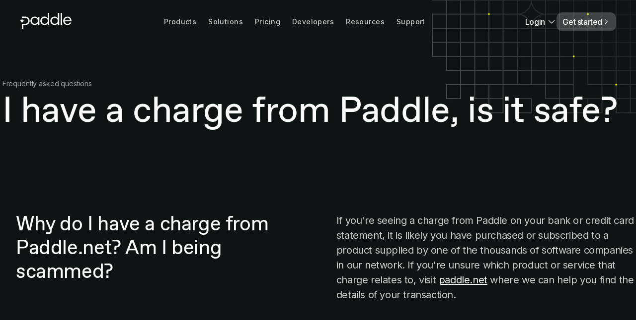

--- FILE ---
content_type: text/html; charset=utf-8
request_url: https://www.paddle.com/about/why-has-paddle-charged-me
body_size: 112005
content:
<!DOCTYPE html><!--03bed3dc03fc44d4335fda4d--><html lang="en" class="__variable_f367f3 __variable_faca91 __variable_c95138"><head><meta charSet="utf-8"/><meta name="viewport" content="width=device-width, initial-scale=1, maximum-scale=5"/><link rel="preload" href="/_next/static/media/2d22d38f7dbc44cd-s.p.woff2" as="font" crossorigin="" type="font/woff2"/><link rel="preload" href="/_next/static/media/55bdcca5e0eac7f8-s.p.woff2" as="font" crossorigin="" type="font/woff2"/><link rel="preload" href="/_next/static/media/5b518dc22b1ea08c-s.p.woff2" as="font" crossorigin="" type="font/woff2"/><link rel="preload" href="/_next/static/media/6549d4c7053439e7-s.p.woff2" as="font" crossorigin="" type="font/woff2"/><link rel="preload" href="/_next/static/media/741a9eb26a058673-s.p.woff" as="font" crossorigin="" type="font/woff"/><link rel="preload" href="/_next/static/media/8158e08fdbf5a362-s.p.woff" as="font" crossorigin="" type="font/woff"/><link rel="preload" href="/_next/static/media/840d14d5ec6d3efc-s.p.woff2" as="font" crossorigin="" type="font/woff2"/><link rel="preload" href="/_next/static/media/85af6a48a89b1739-s.p.woff2" as="font" crossorigin="" type="font/woff2"/><link rel="preload" href="/_next/static/media/99273ea64d687d9e-s.p.woff2" as="font" crossorigin="" type="font/woff2"/><link rel="preload" href="/_next/static/media/b1a71318d6d38f3d-s.p.woff2" as="font" crossorigin="" type="font/woff2"/><link rel="preload" href="/_next/static/media/c77f64aba5878bcf-s.p.woff2" as="font" crossorigin="" type="font/woff2"/><link rel="preload" href="/_next/static/media/e4af272ccee01ff0-s.p.woff2" as="font" crossorigin="" type="font/woff2"/><link rel="preload" href="/_next/static/media/eb200028be33f815-s.p.woff2" as="font" crossorigin="" type="font/woff2"/><style data-precedence="next" data-href="/_next/static/css/fe93c5bd75be3017.css?dpl=9439db4d221e4f5414a028f4b23b6ce4ca6db290da5636360941351d56ab1edf363937333636366566383765633930303038363661613261 /_next/static/css/a9da51421dbc1103.css?dpl=9439db4d221e4f5414a028f4b23b6ce4ca6db290da5636360941351d56ab1edf363937333636366566383765633930303038363661613261 /_next/static/css/a777a1b71cee9e8d.css?dpl=9439db4d221e4f5414a028f4b23b6ce4ca6db290da5636360941351d56ab1edf363937333636366566383765633930303038363661613261 /_next/static/css/e6357f0df46fc493.css?dpl=9439db4d221e4f5414a028f4b23b6ce4ca6db290da5636360941351d56ab1edf363937333636366566383765633930303038363661613261 /_next/static/css/9dbcd7e49b0836b3.css?dpl=9439db4d221e4f5414a028f4b23b6ce4ca6db290da5636360941351d56ab1edf363937333636366566383765633930303038363661613261 /_next/static/css/eaa944970e1d0e84.css?dpl=9439db4d221e4f5414a028f4b23b6ce4ca6db290da5636360941351d56ab1edf363937333636366566383765633930303038363661613261 /_next/static/css/0013d5294294fc54.css?dpl=9439db4d221e4f5414a028f4b23b6ce4ca6db290da5636360941351d56ab1edf363937333636366566383765633930303038363661613261 /_next/static/css/ce2f8f2bd701139f.css?dpl=9439db4d221e4f5414a028f4b23b6ce4ca6db290da5636360941351d56ab1edf363937333636366566383765633930303038363661613261 /_next/static/css/613d51b9e1be1e4e.css?dpl=9439db4d221e4f5414a028f4b23b6ce4ca6db290da5636360941351d56ab1edf363937333636366566383765633930303038363661613261 /_next/static/css/a61259d12f7a459e.css?dpl=9439db4d221e4f5414a028f4b23b6ce4ca6db290da5636360941351d56ab1edf363937333636366566383765633930303038363661613261 /_next/static/css/bfb14a977c9397df.css?dpl=9439db4d221e4f5414a028f4b23b6ce4ca6db290da5636360941351d56ab1edf363937333636366566383765633930303038363661613261">:root{--black:#0e1414;--black-rgb:14,20,20;--white:#fcfcfc;--white-rgb:252,252,252;--yellow:#fff800;--dark-teal:#1d435c;--pale-blue:#c5ecfe;--pale-pink:#e5d6e3;--orange:#ffa500;--red:#ed5656;--blue:#78aeee;--billing-yellow:#ffeea9;--billing-orange:#e66c16;--billing-blue:#9ce2f0;--metrics-blue:#b1e3da;--metrics-green:#008080;--metrics-orange:#ffba60;--pi-x:#000;--pi-y:#000;--pi-z:#000;--retain-blue:#b7c3f3;--retain-navy:#274690;--retain-pink:#d4adff;--neutral-20:#e0e0e0;--neutral-40:#aaaaaa;--neutral-60:#808686;--neutral-70:#2b3232;--neutral-80:#182222;--neutral-dark-700:#2b3033;--neutral-dark-900:#181c1d;--black-alpha-95:rgba(var(--black-rgb),0.95);--black-alpha-80:rgba(var(--black-rgb),0.8);--black-alpha-60:rgba(var(--black-rgb),0.6);--black-alpha-40:rgba(var(--black-rgb),0.4);--black-alpha-20:rgba(var(--black-rgb),0.2);--black-alpha-10:rgba(var(--black-rgb),0.1);--black-alpha-5:rgba(var(--black-rgb),0.05);--black-alpha-2:rgba(var(--black-rgb),0.02);--white-alpha-95:rgba(var(--white-rgb),0.95);--white-alpha-80:rgba(var(--white-rgb),0.8);--white-alpha-60:rgba(var(--white-rgb),0.6);--white-alpha-40:rgba(var(--white-rgb),0.4);--white-alpha-20:rgba(var(--white-rgb),0.2);--white-alpha-10:rgba(var(--white-rgb),0.1);--white-alpha-5:rgba(var(--white-rgb),0.05);--white-alpha-2:rgba(var(--white-rgb),0.02);--gradient-cool:linear-gradient(268.02deg,var(--pale-blue) 0%,var(--pale-pink) 100%);--highlight:var(--yellow);--th-color-body:rgba(var(--white-rgb),0.8);--th-color-heading:var(--white);--th-color-body-subtle:var(--neutral-60);--th-color-background:var(--black);--th-color-card:var(--neutral-80);--th-color-link:var(--yellow);--default-font:var(--font-inter),"Helvetica Neue",Helvetica,Arial,sans-serif;--editorial-font:var(--font-tiempos-text),serif;--step--2:0.72rem;--step--1:0.875rem;--step-0:0.9rem;--step-1:1rem;--step-2:1.1rem;--step-3:1.3rem;--step-4:2.3rem;--step-5:2.8rem;--corner-s:0.4rem;--corner-m:0.5rem;--corner-l:1rem;--space-s:1rem;--space-m:1.5rem;--space-l:2.5rem;--space-xl:4rem;--ease-1:cubic-bezier(0.246,0.75,0.187,1);--ease-2:cubic-bezier(0.19,1,0.22,1);--ease-3:cubic-bezier(1,0,0,1)}@media screen and (min-width:641px){:root{--step--2:0.72rem;--step--1:0.875rem;--step-0:1rem;--step-1:1.25rem;--step-2:1.5rem;--step-3:2.5rem;--step-4:3rem;--step-5:4.5rem}}@media screen and (min-width:1024px){:root{--space-s:1.5rem;--space-m:2.5rem;--space-l:4rem;--space-xl:8rem}}.th-editorial,[data-theme=editorial]{--th-color-body:var(--neutral-70);--th-color-heading:var(--black);--th-color-body-subtle:var(--black-alpha-60);--th-color-background:var(--white);--th-color-card:var(--neutral-20);--th-color-link:#2d82b7;background-color:var(--th-color-background);color:var(--th-color-body)}@media screen and (min-width:641px){.th-editorial,[data-theme=editorial]{--step-1:17px;font-size:var(--step-1)}}.th-editorial ul li::marker,[data-theme=editorial] ul li::marker{color:var(--black-alpha-60)}.th-editorial ol,.th-editorial p,.th-editorial ul,[data-theme=editorial] ol,[data-theme=editorial] p,[data-theme=editorial] ul{font-family:var(--editorial-font);line-height:1.8}.th-editorial ol strong,.th-editorial p strong,.th-editorial ul strong,[data-theme=editorial] ol strong,[data-theme=editorial] p strong,[data-theme=editorial] ul strong{font-weight:700}.th-editorial h2,[data-theme=editorial] h2{font-size:var(--step-3);font-weight:500}.th-editorial h3,[data-theme=editorial] h3{font-size:var(--step-2);font-weight:500}.th-editorial h4,[data-theme=editorial] h4{font-size:var(--step-1);font-weight:500}.th-editorial h5,[data-theme=editorial] h5{font-size:var(--step-0);color:var(--black-alpha-80);font-weight:500;border-bottom:1px solid var(--black-alpha-10);padding-bottom:1.5rem}.th-editorial h6,[data-theme=editorial] h6{font-size:var(--step--1);text-transform:uppercase;letter-spacing:2px;color:var(--black-alpha-80)}.th-editorial a,[data-theme=editorial] a{color:var(--th-color-link)}.th-editorial ::selection,[data-theme=editorial] ::selection{background:var(--yellow);color:var(--black)}.th-editorial ::-moz-selection,[data-theme=editorial] ::-moz-selection{background:var(--yellow);color:var(--black)}[data-theme=light]{--th-color-body:var(--neutral-70);--th-color-heading:var(--black);--th-color-body-subtle:var(--neutral-60);--th-color-background:var(--white);--th-color-card:var(--neutral-20);--th-color-link:var(--th-color-body);--th-button-bg:var(--black);background-color:var(--th-color-background);color:var(--th-color-body)}[data-theme=light] ul li::marker{color:var(--black-alpha-60)}[data-theme=light] a{color:var(--th-color-link)}[data-theme=light] ::selection{background:var(--yellow);color:var(--black)}[data-theme=light] ::-moz-selection{background:var(--yellow);color:var(--black)}*,:after,:before{box-sizing:border-box}a,abbr,acronym,address,applet,article,aside,audio,b,big,blockquote,body,canvas,caption,center,cite,code,dd,del,details,dfn,div,dl,dt,em,embed,fieldset,figcaption,figure,footer,form,h1,h2,h3,h4,h5,h6,header,hgroup,html,i,iframe,img,ins,kbd,label,legend,li,mark,menu,nav,object,ol,output,p,pre,q,ruby,s,samp,section,small,span,strike,strong,sub,summary,sup,table,tbody,td,tfoot,th,thead,time,tr,tt,u,ul,var,video{margin:0;padding:0;border:0}article,aside,details,figcaption,figure,footer,header,hgroup,main,nav,section,summary{display:block}audio,canvas,video{display:inline-block}audio:not([controls]){display:none;height:0}[hidden]{display:none}html{-webkit-font-smoothing:subpixel-antialiased;-webkit-text-size-adjust:100%;-ms-text-size-adjust:100%}blockquote,caption,dd,dl,fieldset,form,h1,h2,h3,h4,h5,h6,hr,legend,ol,p,pre,table,td,th,ul{margin:0;padding:0}b,strong{font-weight:700}dfn{font-style:italic}hr{box-sizing:content-box;height:0}mark{background:#ff0;color:#000}code,kbd,pre,samp{font-family:monospace,serif;font-size:1em}pre{white-space:pre-wrap}q{quotes:"“" "”" "‘" "’"}small{font-size:80%}sub,sup{font-size:75%;line-height:0;position:relative;vertical-align:baseline}sup{top:-.5em}sub{bottom:-.25em}a,button,input,label,option,select,textarea{cursor:pointer}.text-input:active,.text-input:focus,textarea:active,textarea:focus{cursor:text;outline:none}abbr[title],dfn[title]{cursor:help}img{border:0;font-style:italic}svg:not(:root){overflow:hidden}fieldset{border:1px solid silver;margin:0 2px;padding:.35em .625em .75em}legend{border:0;padding:0}button,input,select,textarea{font-family:inherit;font-size:100%;margin:0}button,input{line-height:normal}button,select{text-transform:none}button,html input[type=button],input[type=reset],input[type=submit]{-webkit-appearance:button;cursor:pointer}button[disabled],html input[disabled]{cursor:default}input[type=checkbox],input[type=radio]{box-sizing:border-box;padding:0}input[type=search]{-webkit-appearance:textfield;box-sizing:content-box}input[type=search]::-webkit-search-cancel-button,input[type=search]::-webkit-search-decoration{-webkit-appearance:none}button::-moz-focus-inner,input::-moz-focus-inner{border:0;padding:0}textarea{overflow:auto;vertical-align:top}ins,u{text-decoration:none}ins{border-bottom:1px solid}figure{margin:0}table{border-collapse:collapse;border-spacing:0}html{background-color:#0e1414;background-color:var(--th-color-background);color:var(--th-color-body);font-size:100%}body,html{position:relative;width:100%}body.no-scroll,html.no-scroll{overflow-y:hidden}body{font-family:var(--default-font);font-size:1rem;font-size:var(--step-0);font-weight:400;letter-spacing:-.02em;line-height:1.5;-webkit-font-smoothing:antialiased;-moz-osx-font-smoothing:grayscale;text-rendering:optimizeLegibility;overflow-x:hidden}@media screen and (min-width:641px){body{font-size:var(--step-1)}}p{margin:0 0 1.5rem}p:last-child{margin-bottom:0}ol,ul{margin-left:.5rem}@media screen and (min-width:641px){ol,ul{margin-left:1rem}}li{margin-bottom:.2rem}li:last-child{margin-bottom:1.5rem}a{color:var(--white);text-underline-offset:4px}strong{font-weight:500}h1,h2,h3,h4,h5,h6{text-wrap:balance}h1 strong,h2 strong,h3 strong,h4 strong,h5 strong,h6 strong{font-weight:400}img{max-width:100%;height:auto;object-fit:cover}img[src*=".svg"]{object-fit:contain}hr,section{margin-bottom:0}hr{border:0;height:1px;background:var(--neutral-70)}*{-webkit-overflow-scrolling:touch}textarea{resize:vertical}pre{display:block;width:100%;overflow:auto}input{transition:all .24s ease-out}input:not([type]),input[type=email],input[type=tel],input[type=text],select,textarea{-webkit-appearance:none;-moz-appearance:none;appearance:none;padding:.5rem 1rem;background-color:var(--black);font-size:var(--step-0);border:1.5px solid var(--neutral-60);border-radius:var(--corner-s);color:var(--white)}input:not([type]):hover,input[type=email]:hover,input[type=tel]:hover,input[type=text]:hover,select:hover,textarea:hover{border-color:var(--white)}input[type=button],input[type=submit]{position:relative;z-index:1;display:inline-block;padding:.9375em 1.25em;border:none;border-radius:12px;font-family:var(--default-font);font-size:var(--step-0);font-weight:500;line-height:1;text-decoration:none;text-align:center;overflow:hidden;white-space:nowrap;background-color:var(--yellow);color:var(--black)}input[type=checkbox],input[type=radio]{margin-right:.5rem}select{background-image:url(/svg/caret-s.svg);background-repeat:no-repeat;background-position:center right 16px}sup{top:-.7em;font-size:50%;font-weight:700}::selection{background:#fff;color:var(--black);-webkit-text-fill-color:var(--black);-moz-text-fill-color:var(--black)}::-moz-selection{background:#fff;color:var(--black);-webkit-text-fill-color:var(--black);-moz-text-fill-color:var(--black)}ul li::marker{color:var(--white-alpha-60)}ul li{margin-bottom:1rem}a:focus:not(:focus-visible){outline:none}a:focus-visible{outline:2px solid var(--color-extended-blue-500);outline-offset:2px}.t-heading,h1,h2,h3,h4,h5,h6{font-family:var(--font-abc-favorit),"Helvetica Neue",Helvetica,Arial,sans-serif;color:var(--th-color-heading);font-size:2.3529em;font-weight:400;line-height:1.2;letter-spacing:-.01em}.t-heading+*,h1+*,h2+*,h3+*,h4+*,h5+*,h6+*{margin-top:1.5rem}.t-heading--xxl,h1{font-size:var(--step-5);line-height:1}.t-heading--xl,h2{font-size:var(--step-4)}.t-heading--l,h3{font-size:var(--step-3)}.t-heading--m,h4{font-size:var(--step-2)}.t-heading--s,h5{font-size:var(--step-1);font-weight:500}.t-heading--xs,h6{font-size:var(--step-0);font-weight:500}.t-lede{font-size:var(--step-2)}.t-body--s{font-size:var(--step-0)}.t-subtle{color:var(--neutral-70);font-weight:400}.t-eyebrow{color:var(--th-color-body-subtle);font-size:var(--step--1);letter-spacing:.03em;line-height:1.33;font-weight:500}.t-eyebrow+h1,.t-eyebrow+h2,.t-eyebrow+h3,.t-eyebrow+h4,.t-eyebrow+h5{margin-top:.75rem}@media screen and (min-width:641px){.t-columns{column-count:2;column-gap:2rem}.t-columns p:first-of-type{margin-top:0}.t-columns div,.t-columns h1,.t-columns h2,.t-columns h3,.t-columns h4,.t-columns h5,.t-columns iframe,.t-columns img{column-span:all}}.t-badge{margin:0 .5rem;display:inline-block;padding:.25rem .4rem;border-radius:var(--corner-s);background-color:var(--white);background:var(--gradient-cool);color:var(--black);font-size:var(--step--2);letter-spacing:1.5px;line-height:1.33;text-transform:uppercase;font-weight:500}.t-badge:first-child{margin-left:0}.t-badge:last-child{margin-right:0}@media screen and (min-width:641px){.t-badge{font-size:var(--step--1)}}.t-badge--s{padding:.25rem .5rem .2rem;font-size:var(--step--2);border-radius:12px}.t-centre{text-align:center}div[data-oembed-type=video]{position:relative;padding-bottom:56.25%}div[data-oembed-type=video] iframe{position:absolute;top:0;left:0;width:100%;height:100%;border-radius:var(--corner-m)}@supports(aspect-ratio:16/9){div[data-oembed-type=video]{padding-bottom:0}div[data-oembed-type=video] iframe{position:static;height:auto;aspect-ratio:16/9}}.o-warning{padding:1rem;background-color:rgba(0,0,0,.24);border-radius:var(--corner-m)}@media screen and (min-width:641px){.o-warning{padding:2rem}}article:has(.dev-hidden)+div,article:has(.dev-hidden)+div+div{display:none!important}[class*=article-section_as__aside] [class*=hubspotForm]{width:100%}[class*=article-section_as__aside] .banner_b__actions__wpFJ6{display:block}[class*=article-section_as__aside] [class*=banner_b] form[class*=hsForm]{display:block;outline:1px solid #ff0;padding:0!important;background:none;outline:none;border:none}.dev-retain-features>*>*>*{border-radius:var(--corner-l)!important;padding:0 0 1.5rem!important;border:1px solid var(--white-alpha-10)!important;background-size:cover!important;background-repeat:no-repeat!important}.dev-retain-features>*>*>* [class*=card__header]{margin:0 0 .2rem}.dev-retain-features>*>*>* [class*=card__header]+p{margin:0}.dev-retain-features>*>*>* a,.dev-retain-features>*>*>* h3,.dev-retain-features>*>*>* p{padding:0 2rem}.dev-retain-features>*>*>* h3{margin-top:1rem}.dev-retain-features>*>*>* img{width:100%;height:auto}.dev-retain-features>*>*>:first-child{background-image:url(/images/bg-retain-s-1.webp)}.dev-retain-features>*>*>:nth-child(2){background-image:url(/images/bg-retain-s-2.webp)}.dev-retain-features>*>*>:nth-child(3){background-image:url(/images/bg-retain-s-3.webp)}.bg-level-2{background-color:var(--white-alpha-2)}.dev-web-store-logos [class*=basic-content]{display:grid;grid-template-columns:repeat(2,1fr);align-items:center}.dev-web-store-logos [class*=basic-content] p{font-size:var(--step-0)}.dev-web-store-logos [class*=basic-content]>*{grid-column:initial}@media screen and (min-width:428px){.dev-web-store-logos [class*=basic-content]{grid-template-columns:repeat(6,1fr)}}.dev-web-store-intro h2{font-size:var(--step-4)!important}.dev-web-store-intro p{max-width:512px}.dev-web-store-features-1 div[class*=inner]{gap:56px}.dev-web-store-features-1 div[class*=card_card]{padding:0!important}.dev-web-store-features-1 h3{margin:16px 40px 0}.dev-web-store-features-1 p{margin:0 40px 40px!important}.dev-web-store-features-1 img{width:100%!important;height:auto!important}.dev-web-store-paddle h2{font-size:var(--step-4)!important}.dev-web-store-checkout ul{margin-top:32px;list-style:none;display:grid;grid-template-columns:1fr;grid-gap:32px;gap:32px;margin-left:0}.dev-web-store-checkout ul strong{font-weight:400;color:var(--white)}@media screen and (min-width:843px){.dev-web-store-checkout ul{margin-top:56px;gap:56px;grid-template-columns:1fr 1fr}}.dev-web-store-compliance h2{font-size:var(--step-4)!important}.dev-partner-logos img{width:16.6666666667%!important}.dev-partner-logos p{font-size:15px}@media screen and (min-width:1024px){.dev-partner-logos [class*=parent-child_pc__parent]{grid-column:2/span 2}.dev-partner-logos [class*=parent-child_pc__child]{grid-column:4/-2!important}}.dev-partner-intro h2,.dev-partner-stats h4{font-size:var(--step-4)!important}.ai241-video-testimonials>*{display:grid!important;grid-template-columns:repeat(3,1fr);grid-gap:32px;gap:32px}.ai241-video-testimonials>*>*{grid-column-start:auto!important;grid-column-end:span 1!important}.ai241-video-testimonials>* div[data-component-name=VideoPlayer]{border-radius:12px;border:1px solid var(--white-alpha-10);overflow:hidden}.forward241-summary [class*=parent-child_pc__parent]{align-self:auto;display:flex;flex-direction:column;justify-content:space-between;align-items:flex-end}.forward241-summary [class*=parent-child_pc__child]{display:grid;grid-template-columns:auto auto}.forward241-summary [class*=parent-child_pc__child]>:first-child{grid-column:1/-1;max-width:30ch}.forward241-theme>*{display:grid!important;background-color:var(--white-alpha-5);padding:32px 24px}.forward241-theme>* img{width:100%!important;height:auto!important}@media screen and (min-width:1024px){.forward241-theme>*{padding:64px}}.forward241-theme--top>*{border-radius:16px 16px 0 0}.forward241-theme--bottom>*{border-radius:0 0 16px 16px}.forward241-checkout-updates [class*=features__inner]{gap:72px}@media screen and (min-width:1024px){.forward241-subscription-updates [class*=features__inner]{grid-template-columns:repeat(4,1fr)!important}}.forward241-small-cards [class*=minimalStacked]{padding:16px 0 24px;border-top:2px solid var(--white-alpha-10)}.forward241-small-cards h4,.forward241-small-cards p{font-size:var(--step-0)}@media screen and (min-width:1024px){.forward241-intro [class*=parent-child_pc__child]{grid-column-start:11!important;grid-column-end:-2!important;text-align:right}}.forward241-intro [class*=parent-child_pc__child]>div{outline:1px solid var(--white-alpha-10);border-radius:12px;overflow:hidden}.forward241-intro a{display:inline-block;padding:4px 16px;border:1px solid var(--white-alpha-20);border-radius:100px;font-size:14px;text-decoration:none}.forward241-intro a+a{margin-left:8px}.forward241-intro a:hover{outline:1px solid var(--white-alpha-20)}.forward241-theme-dev-heading{position:relative}.forward241-theme-dev-heading>*{display:grid!important;margin-left:32px}.forward241-theme-dev-heading>:after,.forward241-theme-dev-heading>:before{content:"";position:absolute;top:0;bottom:0;left:0;display:block;width:1px;background:linear-gradient(to bottom,transparent,var(--white-alpha-20))}.forward241-theme-dev-heading>:before{grid-column-start:2}.forward241-theme-dev-heading>:after{grid-column-start:-2}.forward241-theme-dev-heading h2:after,.forward241-theme-dev-heading h2:before{content:"";position:absolute;right:0;left:0;display:block;height:1px;background:linear-gradient(to right,transparent,var(--white-alpha-20),var(--white-alpha-20),transparent)}.forward241-dev-updates{position:relative}.forward241-dev-updates>*{display:grid!important;margin-left:32px}.forward241-dev-updates>:after,.forward241-dev-updates>:before{content:"";position:absolute;top:0;bottom:0;left:0;display:block;width:1px;background:var(--white-alpha-20)}.forward241-dev-updates>:before{grid-column-start:2}.forward241-dev-updates>:after{grid-column-start:-2}.forward241-dev-updates h1:after,.forward241-dev-updates h1:before{content:"";position:absolute;right:0;left:0;display:block;height:1px;background:var(--white-alpha-20)}.forward241-dev-api{position:relative}.forward241-dev-api>*{display:grid!important;margin-left:32px}.forward241-dev-api>:after,.forward241-dev-api>:before{content:"";position:absolute;top:0;bottom:0;left:0;display:block;width:1px;background:linear-gradient(to bottom,var(--white-alpha-20) 90%,transparent)}.forward241-dev-api>:before{grid-column-start:2}.forward241-dev-api>:after{grid-column-start:-2}iframe{max-width:100%}.keen-slider__arrow{position:absolute;top:30%;margin-top:24px;height:32px;fill:var(--white-alpha-60);cursor:pointer}.keen-slider__arrow:hover{fill:var(--white-alpha-80)}.keen-slider__arrow--left{left:0}.keen-slider__arrow--left.keen-slider__arrow--disabled{visibility:hidden}@media screen and (min-width:641px){.keen-slider__arrow--left{left:-16px}}@media screen and (min-width:1920px){.keen-slider__arrow--left{left:-120px}}.keen-slider__arrow--right{right:0}.keen-slider__arrow--right.keen-slider__arrow--disabled{visibility:hidden}@media screen and (min-width:641px){.keen-slider__arrow--right{right:0}}@media screen and (min-width:1024px){.keen-slider__arrow--right{right:40px}}#demo-page-form+div:first-child>div:last-child,#download-report+div:first-child>div:last-child{position:relative;z-index:1;padding:24px 20px;border-radius:var(--corner-l);background-color:rgba(0,0,0,0)}#demo-page-form+div:first-child>div:last-child>form,#download-report+div:first-child>div:last-child>form{display:grid;grid-template-columns:1fr 1fr;grid-gap:24px 16px;gap:24px 16px;background-color:rgba(0,0,0,0)}#demo-page-form+div:first-child>div:last-child>form input:not([type=button]):not([type=submit]):not([type=radio]):not([type=checkbox]),#demo-page-form+div:first-child>div:last-child>form select,#demo-page-form+div:first-child>div:last-child>form textarea,#download-report+div:first-child>div:last-child>form input:not([type=button]):not([type=submit]):not([type=radio]):not([type=checkbox]),#download-report+div:first-child>div:last-child>form select,#download-report+div:first-child>div:last-child>form textarea{width:100%;margin-bottom:0}#demo-page-form+div:first-child>div:last-child>form textarea,#download-report+div:first-child>div:last-child>form textarea{height:41px}#demo-page-form+div:first-child>div:last-child>form>*,#download-report+div:first-child>div:last-child>form>*{grid-column:1/-1}#demo-page-form+div:first-child>div:last-child>form>:first-child,#demo-page-form+div:first-child>div:last-child>form>:nth-child(2),#download-report+div:first-child>div:last-child>form>:first-child,#download-report+div:first-child>div:last-child>form>:nth-child(2){grid-column:unset}@media screen and (min-width:641px){#demo-page-form+div:first-child>div:last-child>form,#download-report+div:first-child>div:last-child>form{gap:24px 32px}}#demo-page-form+div:first-child>div:last-child>form .hs-error-msgs li label,#download-report+div:first-child>div:last-child>form .hs-error-msgs li label{top:auto}#demo-page-form+div:first-child>div:last-child>form .hs-dependent-field,#download-report+div:first-child>div:last-child>form .hs-dependent-field{display:grid;grid-gap:24px 16px;gap:24px 16px}@media screen and (min-width:641px){#demo-page-form+div:first-child>div:last-child>form .hs-dependent-field,#download-report+div:first-child>div:last-child>form .hs-dependent-field{gap:24px 32px}}#demo-page-form+div:first-child>div:last-child .hs-submit,#download-report+div:first-child>div:last-child .hs-submit{display:flex;justify-content:center}#demo-page-form+div:first-child>div:last-child .hs-submit input,#download-report+div:first-child>div:last-child .hs-submit input{margin:0!important;font-size:var(--step-1);padding:1em 2em}@media screen and (max-width:640px){#demo-page-form+div:first-child>div:last-child .hs-submit input,#download-report+div:first-child>div:last-child .hs-submit input{width:100%}}#demo-page-form+div:first-child>div:last-child:after,#demo-page-form+div:first-child>div:last-child:before,#download-report+div:first-child>div:last-child:after,#download-report+div:first-child>div:last-child:before{content:"";display:block;position:absolute;top:-1px;right:-1px;bottom:-1px;left:-1px;border-radius:var(--corner-l)}#demo-page-form+div:first-child>div:last-child:before,#download-report+div:first-child>div:last-child:before{z-index:-2;background:linear-gradient(280.97deg,#c5ecfe,#298aff 50.81%,#eeb7e7);filter:blur(24px);opacity:.8;transition:opacity .24s ease-in}#demo-page-form+div:first-child>div:last-child:after,#download-report+div:first-child>div:last-child:after{z-index:-1;background:var(--white)}@media screen and (min-width:641px){#demo-page-form+div:first-child>div:last-child,#download-report+div:first-child>div:last-child{padding:24px 32px}}.callout{display:block;background-color:var(--black-alpha-5);border-radius:16px;padding:32px}.callout strong:first-child{display:block;color:var(--black-alpha-60);font-size:12px;letter-spacing:2px;line-height:1.33;text-transform:uppercase;font-weight:500;font-family:var(--default-font)}.callout a span{color:var(--black-alpha-80)}.callout a span:before{background-color:var(--black-alpha-80)}.callout a svg path{stroke:var(--black-alpha-40)}.callout a:hover span{color:var(--black-alpha-95)}.callout a:hover span:before{background-color:var(--black-alpha-60)}#enterprise-ireland-demo~* h2:before{content:"";display:block;width:200px;height:64px;background-image:url(/images/logo-enterprise-ireland.png);background-size:contain;background-repeat:no-repeat}#enterprise-ireland-demo~* h2:after{content:"Apply for your v.$100k Enterprise Ireland fee waiver today";display:block;font-size:var(--step-2);margin-top:16px}#connect-ventures-demo~* h2:before{content:"";display:block;width:200px;height:56px;background-image:url(/images/logo-connect-ventures.png);background-size:contain;background-repeat:no-repeat;margin-bottom:24px}#connect-ventures-demo~* h2:after{content:"Apply for your v.$100k Connect Ventures fee waiver today";display:block;font-size:var(--step-2);margin-top:16px}#roadmap-2023~*{align-items:flex-start}article{padding-bottom:64px}.hs-richtext.hs-main-font-element{display:none}.dev-reporting-integration h1{max-width:40ch;margin:8px auto 32px}.dev-reporting-integration [data-component-name=Button]{justify-self:center}div[id*=hubspotForm] label{font-size:var(--step-0);font-weight:500;color:var(--black-alpha-90)}div[id*=hubspotForm] legend{font-size:var(--step-0);color:var(--neutral-60);max-width:640px}div[id*=hubspotForm] input,div[id*=hubspotForm] select,div[id*=hubspotForm] textarea{margin-top:4px;margin-bottom:var(--space-s)}div[id*=hubspotForm] select{width:80%;background-image:url(/svg/caret-s-dark.svg);background-position:center right 16px;background-size:16px}div[id*=hubspotForm] input:not([type=button]):not([type=submit]):not([type=radio]):not([type=checkbox]),div[id*=hubspotForm] select,div[id*=hubspotForm] textarea{width:80%}div[id*=hubspotForm] input[type=checkbox],div[id*=hubspotForm] input[type=radio]{margin-bottom:.5rem}div[id*=hubspotForm] input[type=submit]{margin-top:var(--space-s);background-color:var(--black);color:var(--white)}div[id*=hubspotForm] .hs-error-msgs,div[id*=hubspotForm] .hs-error-msgs li{margin-bottom:0;margin-left:0;list-style:none}div[id*=hubspotForm] .hs-error-msgs label,div[id*=hubspotForm] .hs-error-msgs li label{position:relative;overflow:hidden;border-radius:var(--corner-s);color:var(--red);font-size:var(--step-0);top:-1rem}div[id*=hubspotForm] .hs-error-msgs label:before,div[id*=hubspotForm] .hs-error-msgs li label:before{content:"*"}@media screen and (min-width:1024px){#dev-support-status~*>*{grid-column:4/-4}}#dev-support-status~[class*=table]:after{content:"";display:block;grid-column:2/-2;padding-bottom:var(--space-l)}#dev-support-status~[class*=table] tbody{border-radius:12px;padding:24px 32px;background-color:var(--white-alpha-5)}#dev-support-status~[class*=table] tbody tr td{font-size:var(--step-0)}#dev-support-status~[class*=table] tbody tr:first-child td{font-weight:400;font-size:var(--step-0)}#dev-support-status~[class*=table] td:nth-child(2){grid-column:2/span 2}:root{--breakpoint-s:428px;--breakpoint-m:843px;--breakpoint-l:1024px;--breakpoint-xl:1440px;--color-primary-yellow:#fff800;--color-primary-black:#0e1414;--color-primary-white:#fcfcfc;--color-extended-red-50:#fddad5;--color-extended-red-100:#fcc7bf;--color-extended-red-200:#faa396;--color-extended-red-300:#f77f6c;--color-extended-red-400:#f55a42;--color-extended-red-500:#f4472c;--color-extended-red-600:#db4028;--color-extended-red-700:#b7321f;--color-extended-red-800:#952316;--color-extended-red-900:#73150d;--color-extended-gold-50:#fdf1d6;--color-extended-gold-100:#fceac1;--color-extended-gold-200:#fbdc98;--color-extended-gold-300:#f9cd6f;--color-extended-gold-400:#f7bf46;--color-extended-gold-500:#f6b831;--color-extended-gold-600:#dfa52c;--color-extended-gold-700:#c48022;--color-extended-gold-800:#a85c18;--color-extended-gold-900:#8c380f;--color-extended-green-50:#cff6e4;--color-extended-green-100:#b7f2d6;--color-extended-green-200:#88eabb;--color-extended-green-300:#59e1a0;--color-extended-green-400:#29d885;--color-extended-green-500:#11d477;--color-extended-green-600:#0fbe6b;--color-extended-green-700:#0c9453;--color-extended-green-800:#086a3b;--color-extended-green-900:#054024;--color-extended-teal-50:#cdf9f9;--color-extended-teal-100:#b4f6f6;--color-extended-teal-200:#83f0f0;--color-extended-teal-300:#15e3e3;--color-extended-teal-400:#15e3e3;--color-extended-teal-500:#06e0e0;--color-extended-teal-600:#05c9c9;--color-extended-teal-700:#049c9c;--color-extended-teal-800:#037070;--color-extended-teal-900:#024444;--color-extended-blue-50:#d7e3ff;--color-extended-blue-100:#c3d4ff;--color-extended-blue-200:#9bb9ff;--color-extended-blue-300:#739dff;--color-extended-blue-400:#4b80ff;--color-extended-blue-500:#3772ff;--color-extended-blue-600:#3267e7;--color-extended-blue-700:#2752b8;--color-extended-blue-800:#1d3d89;--color-extended-blue-900:#13295b;--color-extended-purple-50:#e5d8ff;--color-extended-purple-100:#d7c4ff;--color-extended-purple-200:#bd9eff;--color-extended-purple-300:#a378ff;--color-extended-purple-400:#8851ff;--color-extended-purple-500:#7b3dff;--color-extended-purple-600:#6f37e7;--color-extended-purple-700:#582cb8;--color-extended-purple-800:#412189;--color-extended-purple-900:#2a165b;--color-extended-orchid-50:#f6dafd;--color-extended-orchid-100:#f1c8fc;--color-extended-orchid-200:#e9a4fa;--color-extended-orchid-300:#e07ff7;--color-extended-orchid-400:#d75bf5;--color-extended-orchid-500:#d248f4;--color-extended-orchid-600:#bd41dd;--color-extended-orchid-700:#9634b0;--color-extended-orchid-800:#6e2783;--color-extended-orchid-900:#481a57;--color-extended-pink-50:#fde0f5;--color-extended-pink-100:#fcd1f0;--color-extended-pink-200:#fab3e6;--color-extended-pink-300:#f894dc;--color-extended-pink-400:#f676d2;--color-extended-pink-500:#f566cd;--color-extended-pink-600:#dc5cb8;--color-extended-pink-700:#be478f;--color-extended-pink-800:#9e3366;--color-extended-pink-900:#801f3e;--color-neutral-light-50:#f7f8f9;--color-neutral-light-100:#eceef1;--color-neutral-light-200:#e2e5e7;--color-neutral-light-300:#d8dbde;--color-neutral-light-400:#cdd1d5;--color-neutral-light-500:#c8cbd1;--color-neutral-light-600:#c3c6cb;--color-neutral-light-700:#b9bcbf;--color-neutral-light-800:#afb1b4;--color-neutral-light-900:#a5a7a9;--color-neutral-dark-50:#696d6d;--color-neutral-dark-100:#5f6364;--color-neutral-dark-200:#54595b;--color-neutral-dark-300:#4a4f52;--color-neutral-dark-400:#404549;--color-neutral-dark-500:#3a4044;--color-neutral-dark-600:#353b3f;--color-neutral-dark-700:#2b3033;--color-neutral-dark-800:#212628;--color-neutral-dark-900:#181c1d;--color-neutral-dark-950:#0a0e0e;--gap-flush:0;--gap-2xs:2rem;--gap-xs:4rem;--gap-s:5rem;--gap-m:8rem;--gap-l:12rem;--gap-xl:16rem;--grid-page-gutter-s:0px;--grid-page-gutter-m:40px;--grid-page-gutter-l:96px;--grid-column-count-s:4;--grid-column-count-m:6;--grid-column-count-l:12;--grid-column-gutter-s:24px;--grid-column-gutter-m:24px;--grid-column-gutter-l:40px;--grid-content-max-width:1248px;--radii-s:0.5rem;--radii-m:0.75rem;--radii-l:1rem;--spacing-3xs:0.25rem;--spacing-xxs:0.5rem;--spacing-xs:0.75rem;--spacing-s:1rem;--spacing-m:1.5rem;--spacing-l:2.5rem;--spacing-xl:3.5rem;--spacing-2xl:5rem;--type-scale-3xs-s:0.4688rem;--type-scale-3xs-m:0.4688rem;--type-scale-3xs-l:0.5rem;--type-scale-3xs-xl:0.5rem;--type-scale-xxs-s:0.5625rem;--type-scale-xxs-m:0.5625rem;--type-scale-xxs-l:0.6rem;--type-scale-xxs-xl:0.6rem;--type-scale-xs-s:0.6563rem;--type-scale-xs-m:0.6563rem;--type-scale-xs-l:0.76rem;--type-scale-xs-xl:0.76rem;--type-scale-s-s:0.8438rem;--type-scale-s-m:0.8438rem;--type-scale-s-l:0.9rem;--type-scale-s-xl:0.8438rem;--type-scale-m-s:0.9375rem;--type-scale-m-m:0.9375rem;--type-scale-m-l:1rem;--type-scale-m-xl:1rem;--type-scale-l-s:0.9844rem;--type-scale-l-m:0.9844rem;--type-scale-l-l:1.05rem;--type-scale-l-xl:1.05rem;--type-scale-xl-s:1.125rem;--type-scale-xl-m:1.125rem;--type-scale-xl-l:1.2rem;--type-scale-xl-xl:1.2rem;--type-scale-2xl-s:1.5rem;--type-scale-2xl-m:1.5rem;--type-scale-2xl-l:1.6rem;--type-scale-2xl-xl:1.6rem;--type-scale-3xl-s:1.75rem;--type-scale-3xl-m:1.75rem;--type-scale-3xl-l:2.5rem;--type-scale-3xl-xl:2.5rem;--type-scale-4xl-s:1.875rem;--type-scale-4xl-m:1.875rem;--type-scale-4xl-l:3.5rem;--type-scale-4xl-xl:3.5rem;--type-scale-5xl-s:2.8125rem;--type-scale-5xl-m:2.8125rem;--type-scale-5xl-l:4.25rem;--type-scale-5xl-xl:4.25rem;--color-secondary-blue-300:var(--color-extended-blue-300);--color-secondary-blue-400:var(--color-extended-blue-400);--color-secondary-blue-600:var(--color-extended-blue-600);--color-secondary-teal-200:var(--color-extended-teal-200);--color-secondary-teal-300:var(--color-extended-teal-300);--color-secondary-teal-600:var(--color-extended-teal-600);--color-secondary-purple-100:var(--color-extended-purple-100);--color-secondary-purple-300:var(--color-extended-purple-300);--color-secondary-purple-600:var(--color-extended-purple-600);--color-secondary-red-200:var(--color-extended-red-200);--color-secondary-red-300:var(--color-extended-red-300);--color-secondary-red-400:var(--color-extended-red-400)}@font-face{font-family:Inter;font-style:normal;font-weight:100 900;font-display:swap;src:url(/_next/static/media/ba9851c3c22cd980-s.woff2) format("woff2");unicode-range:u+0460-052f,u+1c80-1c8a,u+20b4,u+2de0-2dff,u+a640-a69f,u+fe2e-fe2f}@font-face{font-family:Inter;font-style:normal;font-weight:100 900;font-display:swap;src:url(/_next/static/media/21350d82a1f187e9-s.woff2) format("woff2");unicode-range:u+0301,u+0400-045f,u+0490-0491,u+04b0-04b1,u+2116}@font-face{font-family:Inter;font-style:normal;font-weight:100 900;font-display:swap;src:url(/_next/static/media/c5fe6dc8356a8c31-s.woff2) format("woff2");unicode-range:u+1f??}@font-face{font-family:Inter;font-style:normal;font-weight:100 900;font-display:swap;src:url(/_next/static/media/19cfc7226ec3afaa-s.woff2) format("woff2");unicode-range:u+0370-0377,u+037a-037f,u+0384-038a,u+038c,u+038e-03a1,u+03a3-03ff}@font-face{font-family:Inter;font-style:normal;font-weight:100 900;font-display:swap;src:url(/_next/static/media/df0a9ae256c0569c-s.woff2) format("woff2");unicode-range:u+0102-0103,u+0110-0111,u+0128-0129,u+0168-0169,u+01a0-01a1,u+01af-01b0,u+0300-0301,u+0303-0304,u+0308-0309,u+0323,u+0329,u+1ea0-1ef9,u+20ab}@font-face{font-family:Inter;font-style:normal;font-weight:100 900;font-display:swap;src:url(/_next/static/media/8e9860b6e62d6359-s.woff2) format("woff2");unicode-range:u+0100-02ba,u+02bd-02c5,u+02c7-02cc,u+02ce-02d7,u+02dd-02ff,u+0304,u+0308,u+0329,u+1d00-1dbf,u+1e00-1e9f,u+1ef2-1eff,u+2020,u+20a0-20ab,u+20ad-20c0,u+2113,u+2c60-2c7f,u+a720-a7ff}@font-face{font-family:Inter;font-style:normal;font-weight:100 900;font-display:swap;src:url(/_next/static/media/e4af272ccee01ff0-s.p.woff2) format("woff2");unicode-range:u+00??,u+0131,u+0152-0153,u+02bb-02bc,u+02c6,u+02da,u+02dc,u+0304,u+0308,u+0329,u+2000-206f,u+20ac,u+2122,u+2191,u+2193,u+2212,u+2215,u+feff,u+fffd}@font-face{font-family:Inter Fallback;src:local("Arial");ascent-override:90.44%;descent-override:22.52%;line-gap-override:0.00%;size-adjust:107.12%}.__className_f367f3{font-family:Inter,Inter Fallback;font-style:normal}.__variable_f367f3{--font-inter:"Inter","Inter Fallback"}@font-face{font-family:abcFavorit;src:url(/_next/static/media/741a9eb26a058673-s.p.woff) format("woff");font-display:swap;font-weight:500;font-style:normal}@font-face{font-family:abcFavorit;src:url(/_next/static/media/55bdcca5e0eac7f8-s.p.woff2) format("woff2");font-display:swap;font-weight:500;font-style:normal}@font-face{font-family:abcFavorit;src:url(/_next/static/media/8158e08fdbf5a362-s.p.woff) format("woff");font-display:swap;font-weight:400;font-style:normal}@font-face{font-family:abcFavorit;src:url(/_next/static/media/5b518dc22b1ea08c-s.p.woff2) format("woff2");font-display:swap;font-weight:400;font-style:normal}@font-face{font-family:abcFavorit Fallback;src:local("Arial");ascent-override:91.85%;descent-override:37.71%;line-gap-override:0.00%;size-adjust:103.42%}.__className_faca91{font-family:abcFavorit,abcFavorit Fallback}.__variable_faca91{--font-abc-favorit:"abcFavorit","abcFavorit Fallback"}@font-face{font-family:tiemposText;src:url(/_next/static/media/eb200028be33f815-s.p.woff2) format("woff2");font-display:swap;font-weight:400;font-style:normal}@font-face{font-family:tiemposText;src:url(/_next/static/media/c77f64aba5878bcf-s.p.woff2) format("woff2");font-display:swap;font-weight:400;font-style:italic}@font-face{font-family:tiemposText;src:url(/_next/static/media/6549d4c7053439e7-s.p.woff2) format("woff2");font-display:swap;font-weight:500;font-style:normal}@font-face{font-family:tiemposText;src:url(/_next/static/media/2d22d38f7dbc44cd-s.p.woff2) format("woff2");font-display:swap;font-weight:500;font-style:italic}@font-face{font-family:tiemposText;src:url(/_next/static/media/85af6a48a89b1739-s.p.woff2) format("woff2");font-display:swap;font-weight:600;font-style:normal}@font-face{font-family:tiemposText;src:url(/_next/static/media/840d14d5ec6d3efc-s.p.woff2) format("woff2");font-display:swap;font-weight:600;font-style:italic}@font-face{font-family:tiemposText;src:url(/_next/static/media/b1a71318d6d38f3d-s.p.woff2) format("woff2");font-display:swap;font-weight:700;font-style:normal}@font-face{font-family:tiemposText;src:url(/_next/static/media/99273ea64d687d9e-s.p.woff2) format("woff2");font-display:swap;font-weight:700;font-style:italic}@font-face{font-family:tiemposText Fallback;src:local("Arial");ascent-override:100.46%;descent-override:23.67%;line-gap-override:0.00%;size-adjust:105.61%}.__className_c95138{font-family:tiemposText,tiemposText Fallback}.__variable_c95138{--font-tiempos-text:"tiemposText","tiemposText Fallback"}.industry-story-card_industryStoryCard__S_7Ed{text-decoration:none;display:flex;flex-direction:column;gap:.5rem;padding:12px;border-radius:calc(var(--corner-l) + 6px);transition:all .24s ease-out}.industry-story-card_industryStoryCard__S_7Ed:hover{background-color:rgba(var(--white-rgb),.05)}.industry-story-card_industryStoryCard__meta__vupnL{display:flex;justify-content:space-between}.industry-story-card_industryStoryCard__meta__vupnL .t-eyebrow{color:var(--neutral-20);font-size:var(--step--1)}.industry-story-card_industryStoryCard__detail__gHb62{padding:0 var(--corner-l)}.industry-story-card_industryStoryCard__thumbnail__uAHTR{width:100%;border-radius:var(--corner-l);overflow:hidden;background-color:rgba(0,0,0,0);object-fit:fill;background-size:cover;transition:all .24s ease-in;box-shadow:inset 0 0 0 1px var(--white-alpha-10);z-index:1;border:1px solid var(--white-alpha-10);align-self:flex-start}.industry-story-card_industryStoryCard__thumbnail__uAHTR img{position:relative;z-index:-1;display:block;background-color:var(--white-alpha-10)}@supports(aspect-ratio:16/9){.industry-story-card_industryStoryCard__thumbnail__uAHTR{aspect-ratio:16/9}.industry-story-card_industryStoryCard__thumbnail__uAHTR img{width:100%;height:100%}}.industry-story-card_industryStoryCard__topic__ZvCzO{color:var(--neutral-20)}.industry-story-card_industryStoryCard__heading__axn_w{font-size:var(--step-2)}.industry-story-card_industryStoryCard__title__IW5Wi{margin-top:12px;color:var(--white)}.industry-story-card_industryStoryCard__title__IW5Wi>*{font-size:var(--step-0);font-weight:400}.industry-story-card_industryStoryCard__author__SYkiE{margin-top:.5rem;color:var(--neutral-20);font-size:var(--step-0)}.industry-story-card_industryStoryCard--s__dm6tc{display:grid;grid-template-columns:minmax(88px,1fr) 2fr;grid-template-rows:auto auto;grid-gap:1rem;gap:1rem}.industry-story-card_industryStoryCard--s__dm6tc .industry-story-card_industryStoryCard__thumbnail__uAHTR{align-self:center;grid-column:1/span 1;grid-row:1/-1;border-radius:var(--corner-s)}.industry-story-card_industryStoryCard--s__dm6tc .industry-story-card_industryStoryCard__title__IW5Wi{margin-top:.5rem}.industry-story-card_industryStoryCard--s__dm6tc .industry-story-card_industryStoryCard__meta__vupnL{grid-column:2/span 1;grid-row:2/span 1;display:block}.industry-story-card_industryStoryCard--s__dm6tc .industry-story-card_industryStoryCard__detail__gHb62{grid-column:2/span 1;grid-row:1/span 1}.industry-story-card_industryStoryCard--s__dm6tc:hover{background-color:rgba(var(--white-rgb),.05)}.industry-story-card_industryStoryCard--l__Dpwzj .industry-story-card_industryStoryCard__thumbnail__uAHTR{border-radius:var(--corner-l)}.industry-story-card_industryStoryCard--l__Dpwzj .industry-story-card_industryStoryCard__date__CkaNx{display:none}.industry-story-card_industryStoryCard--l__Dpwzj .industry-story-card_industryStoryCard__title__IW5Wi>*{font-size:var(--step-2)}@media screen and (min-width:1024px){.industry-story-card_industryStoryCard--l__Dpwzj .industry-story-card_industryStoryCard__title__IW5Wi{margin-top:1rem}.industry-story-card_industryStoryCard--l__Dpwzj .industry-story-card_industryStoryCard__title__IW5Wi>*{font-size:var(--step-3)}}.industry-story-card_industryStoryCard--xl__pMBlL .industry-story-card_industryStoryCard__thumbnail__uAHTR{border-radius:var(--corner-l)}.industry-story-card_industryStoryCard--xl__pMBlL .industry-story-card_industryStoryCard__title__IW5Wi>*{font-size:var(--step-1)}@media screen and (min-width:1024px){.industry-story-card_industryStoryCard--xl__pMBlL .industry-story-card_industryStoryCard__title__IW5Wi{margin-top:1rem}.industry-story-card_industryStoryCard--xl__pMBlL .industry-story-card_industryStoryCard__title__IW5Wi>*{font-size:var(--step-3)}}.industry-story-list_stories___OnGe{grid-column:2/-2}.industry-story-list_stories__inner__ewK4D{grid-column:2/-2;display:grid;grid-gap:2rem}@media screen and (min-width:1024px){.industry-story-list_stories__inner__ewK4D{grid-template-columns:repeat(8,1fr)}}.industry-story-list_stories__headline__9r25e{align-self:flex-start;top:2rem;left:0;grid-column:1/-1}@media screen and (min-width:1024px){.industry-story-list_stories__headline__9r25e{grid-column:1/span 5;position:-webkit-sticky;position:sticky}}.industry-story-list_stories__featured__f_74Y{display:flex;flex-direction:column;gap:1rem}@media screen and (min-width:1024px){.industry-story-list_stories__featured__f_74Y{grid-column:6/span 3}}.error-404_error__pmwxv{min-height:90vh;display:grid;grid-template-rows:1fr auto;align-items:center;justify-content:center;text-align:center;overflow:hidden}.error-404_controls__Ypa3P{padding:56px 32px;z-index:1}@media screen and (min-width:1024px){.error-404_controls__Ypa3P{padding:80px 32px}}@media screen and (min-width:1920px){.error-404_controls__Ypa3P{padding:120px 32px}}.error-404_links__vbl_W{display:flex;justify-content:center;gap:32px}.error-404_screens___wwga{position:absolute;top:15%;left:50%;display:grid;grid-template-columns:auto auto;grid-gap:1rem;gap:1rem;transform:translate(-50%,-50%);z-index:-1}.error-404_screen__NPa2K{width:160px;aspect-ratio:16/9;border-radius:8px;outline:2px solid var(--white-alpha-20);background:linear-gradient(to bottom,var(--white-alpha-10),var(--white-alpha-2));-webkit-backdrop-filter:blur(12px);backdrop-filter:blur(12px)}.error-404_screen__NPa2K:first-child{margin-top:-2rem;margin-left:-1rem}.error-404_screen__NPa2K:nth-child(2){margin-left:-3rem}.error-404_screen__NPa2K:nth-child(3){margin-top:-2rem}@media screen and (min-width:1024px){.error-404_screen__NPa2K{width:240px}}.error-404_graphic__hZYfC{position:relative;align-self:flex-end}.error-404_graphic__hZYfC:before{content:"";position:absolute;left:50%;top:70%;transform:translateX(-50%);z-index:-1;display:block;width:320vw;aspect-ratio:1/1;border-radius:50%;box-shadow:inset 0 0 120px var(--black-alpha-95),0 0 240px rgba(156,226,240,.2);background:radial-gradient(circle at center,var(--white-alpha-5),var(--black)),radial-gradient(circle at center,var(--black),var(--black))}@media screen and (min-width:1024px){.error-404_graphic__hZYfC:before{top:100%}}.error-404_kino__VmJEb{align-self:flex-end;width:80%;max-width:320px;aspect-ratio:1/1.5;display:flex;flex-direction:column;align-items:center;margin:0 auto -20%;pointer-events:none;filter:drop-shadow(1px -1px 1px rgba(212,173,255,.5))}@media screen and (min-width:1024px){.error-404_kino__VmJEb{width:40%}}.error-404_head__ZGSxz{width:40%;animation:error-404_headMove__s0rKS 6s ease-in infinite alternate both}.error-404_ears__DJAAt{margin-bottom:-26px}.error-404_body__0u1lT{width:70%;margin-top:-26px}.error-404_tail__2CxIJ{margin-top:-28px;transform-origin:top;animation:error-404_tailWag__RWnri 4s ease-in infinite alternate both}@keyframes error-404_headMove__s0rKS{0%{transform:rotate(-8deg)}50%{transform:rotate(8deg)}to{transform:rotate(8deg)}}@keyframes error-404_tailWag__RWnri{0%{transform:rotate(-8deg)}12%{transform:rotate(-4deg)}27%{transform:rotate(-6deg)}50%{transform:rotate(-5deg)}to{transform:rotate(8deg)}}.help-content_content__tcFJA{display:grid;grid-column:1/-1;grid-template-columns:subgrid;padding-bottom:4rem}.help-content_content__tcFJA pre{padding:8px 12px;border-radius:16px;margin-bottom:1rem}.help-content_content__tcFJA code,.help-content_content__tcFJA pre{background-color:var(--black-alpha-5);font-size:var(--step-0);outline:1px solid var(--black-alpha-10)}.help-content_content__tcFJA code{padding:2px 8px;border-radius:8px}.help-content_content__tcFJA a+svg{visibility:hidden}.help-main_main__uxjDl{grid-column:2/-2}@media screen and (min-width:641px){.help-main_main__uxjDl{grid-column:4/-2}}@media screen and (min-width:1024px){.help-main_main__uxjDl{grid-column:6/-3}}.help-main_main__uxjDl h2~div:not([class*=callout]){border-bottom:1px solid var(--black-alpha-20);position:relative;display:flex;justify-content:space-between;align-items:center;transition:all .24s ease-out}.help-main_main__uxjDl h2~div:not([class*=callout]) svg{align-self:center;opacity:.4}.help-main_main__uxjDl h2~div:not([class*=callout]) a{text-decoration:none;display:flex;justify-content:space-between;width:100%;padding:16px 8px}.help-main_main__uxjDl h2~div:not([class*=callout]):hover{background-color:var(--black-alpha-5)}.help-nav_helpNav__zDqfa{display:none;padding:1rem 1.5rem 1rem 0;font-size:var(--step-0);border-right:1px solid var(--neutral-20)}@media screen and (min-width:641px){.help-nav_helpNav__zDqfa{display:flex;flex-direction:column;gap:12px;grid-column:2/span 2}}@media screen and (min-width:1024px){.help-nav_helpNav__zDqfa{grid-column:2/span 3}}.help-nav_list__item__jjOfp{margin:0}.help-nav_item__icon__7_kTF{display:flex;align-items:center;justify-content:center;outline:1px solid var(--black-alpha-20);border-radius:8px;width:24px;height:24px}.help-nav_list__item__jjOfp.help-nav_isActive__iX_X6{font-weight:500;z-index:1;padding:8px 0 12px;position:relative}.help-nav_list__item__jjOfp.help-nav_isActive__iX_X6 .help-nav_list__link__eeiu_ svg{transform:rotate(90deg)}.help-nav_list__item__jjOfp.help-nav_isActive__iX_X6:after{content:"";position:absolute;display:block;top:0;right:-8px;bottom:0;left:-8px;background-color:var(--black-alpha-5);border-radius:16px;z-index:-1}.help-nav_list__item__jjOfp.help-nav_isActive__iX_X6 .help-nav_list__item__jjOfp{font-weight:400}.help-nav_list__item__jjOfp.help-nav_isActive__iX_X6 .help-nav_list__item__jjOfp.help-nav_isActive__iX_X6{background-color:rgba(0,0,0,0);outline:none;padding:0}.help-nav_list__item__jjOfp.help-nav_isActive__iX_X6 .help-nav_list__item__jjOfp.help-nav_isActive__iX_X6 .help-nav_item__link__5pmD2{color:var(--black)}.help-nav_list__item__jjOfp.help-nav_isActive__iX_X6 .help-nav_list__item__jjOfp.help-nav_isActive__iX_X6:after{display:none}.help-nav_list__item__jjOfp.help-nav_isActive__iX_X6 .help-nav_list__item__jjOfp.help-nav_isActive__iX_X6:before{background-color:var(--black)}a.help-nav_item__link__5pmD2{display:block;font-size:var(--step-0);text-decoration:none;font-weight:500;line-height:1;color:var(--black-alpha-80);transition:all .24s ease-out}a.help-nav_item__link__5pmD2:hover{color:var(--black-alpha-95)}.help-nav_topCategory__item__zOxqv{display:flex;flex-direction:column;gap:12px}.help-nav_topCategory__item__zOxqv.help-nav_isActive__iX_X6{font-weight:500;z-index:1;padding:8px 0 12px;position:relative}.help-nav_topCategory__item__zOxqv.help-nav_isActive__iX_X6 .help-nav_topCategory__link__uvDaq svg{transform:rotate(90deg)}.help-nav_topCategory__title__Rav_E{font-size:var(--step-0)}.help-nav_topCategory__link__uvDaq{color:var(--black-alpha-40)!important;font-weight:400}.help-nav_subCategory__list__T6sg_{display:flex;flex-direction:column;gap:12px;list-style:none;margin-top:0;margin-left:0}a.help-nav_subCategory__link___AOFJ{display:grid;grid-gap:0 8px;gap:0 8px;grid-template-columns:24px 1fr;align-items:center;padding:0}.help-nav_list__item__jjOfp.help-nav_isActive__iX_X6>.help-nav_subCategory__link___AOFJ svg{transform:rotate(90deg)}.help-nav_article__list__DzFDE{grid-column:1/-1;list-style:none;margin-left:0}.help-nav_article__item__ENeEv{position:relative;margin-left:12px;display:flex;gap:8px}.help-nav_article__item__ENeEv:before{content:"";position:absolute;display:block;width:1px;height:100%;background-color:var(--black-alpha-20);outline:none}a.help-nav_article__link__wu2vI{padding:12px 8px;color:var(--black-alpha-60);display:block}a.help-nav_article__link__wu2vI:before{display:none}.basic-columns_bc__g8vfy{display:grid;grid-column:2/-2;grid-template-columns:repeat(1,1fr);grid-gap:1rem}.basic-columns_bc__g8vfy+[data-component-name=Button]{margin-top:4rem;grid-column:2/-2}@media screen and (min-width:1024px){.basic-columns_bc__g8vfy+[data-component-name=Button]{grid-column:7/-7}}@media screen and (min-width:641px){.basic-columns_bc__g8vfy{grid-template-columns:repeat(2,1fr);grid-gap:2rem;grid-template-columns:repeat(3,1fr)}}.date_d__mWK9_{text-decoration:none}.avatar_avatar__wvDSS{width:4rem;height:4rem;border-radius:50%}.banner_banner__iw9WS{grid-column:2/-2}.banner_banner__iw9WS .hs-form{display:flex;align-items:center;width:100%;padding:0!important}.banner_banner__iw9WS .hs-form .hs-email{padding:0!important}.banner_banner__iw9WS .hs-form ul{display:none!important}.banner_banner__iw9WS .hs-form label{display:none}.banner_banner__iw9WS .hs-form input{margin:0!important;background-color:var(--black);width:100%!important}.banner_banner__iw9WS .hs-form input[type=submit]{color:var(--white)}.banner_banner__iw9WS .hs-form input:not([type=submit]){background-color:rgba(0,0,0,0)}@media screen and (min-width:641px){.banner_bannerInline__jis4A{margin-top:2rem;width:calc(100% + 64px)}}@media screen and (min-width:1024px){.banner_bannerInline__jis4A{margin:0;width:calc(100% + 64px)}}.banner_bannerInline__jis4A .banner_bannerInner__S8lZH{align-items:flex-start;padding:1.5rem 2rem}@media screen and (max-width:641px){.banner_bannerSmall__CoiUC{display:none}}.banner_bannerSmall__CoiUC .banner_bannerInner__S8lZH{gap:1rem;grid-template-columns:none}.banner_bannerSmall__CoiUC form[class*=hsForm]{display:block;outline:1px solid #ff0;padding:0!important;background:none;outline:none;border:none}.banner_bannerSmall__CoiUC .banner_bannerActions__Ri6qa{display:block}.banner_bannerSmall__CoiUC [class*=hubspotForm]{width:100%}.banner_bannerInner__S8lZH{--th-color-body:var(--black);--th-color-heading:var(--black);--th-color-body-subtle:var(--neutral-60);--th-color-link:var(--th-color-body);align-items:center;display:grid;grid-gap:2rem;padding:2rem 1.5rem;position:relative;border-radius:var(--corner-l);color:var(--th-color-body)}.banner_bannerInner__S8lZH ::selection{background:var(--white);color:var(--black)}.banner_bannerInner__S8lZH ::-moz-selection{background:var(--white);color:var(--black)}.banner_bannerInner__S8lZH a{color:var(--th-color-link)}@media screen and (min-width:1024px){.banner_bannerInner__S8lZH{padding:1.5rem 2rem;grid-template-columns:1fr auto}}@media screen and (min-width:1920px){.banner_bannerInner__S8lZH{grid-column:3/-3}}.banner_bannerActions__Ri6qa{display:flex;gap:1rem}@media screen and (min-width:1024px){.banner_bannerActions__Ri6qa{flex-direction:row;gap:1.5rem}}.banner_bannerActions__Ri6qa div[id*=hubspotForm] .hs-form{padding:.25rem!important;margin-bottom:8px;border:1px solid var(--black-alpha-10);background-color:var(--black-alpha-10);-webkit-backdrop-filter:blur(12px);backdrop-filter:blur(12px)}.banner_bannerActions__Ri6qa div[id*=hubspotForm] .hs-form input[type=email]:focus-visible{outline:none}.banner_bannerActions__Ri6qa div[id*=hubspotForm] .hs-form:has(input[type=email]:focus-visible){outline:1px solid rgba(41,138,255,.72);box-shadow:0 0 12px rgba(41,138,255,.64);transition:all .24s ease-out}.banner_bannerDisclaimer__TIKaV{max-width:400px}.banner_bannerDisclaimer__TIKaV *{font-size:var(--step--2);opacity:.72}.banner_bannerInner__S8lZH[data-theme=dark] .banner_bannerActions__Ri6qa,.banner_bannerInner__S8lZH[data-theme=dark] .banner_bannerDisclaimer__TIKaV,.banner_bannerInner__S8lZH[data-theme=dark] h4{color:var(--white)}.block_block__4rO1G{position:relative;display:grid;grid-template-columns:0 [main-start] repeat(4,minmax(0,1fr)) [main-end] 0;grid-column-gap:24px;column-gap:24px}@media screen and (min-width:843px){.block_block__4rO1G{grid-template-columns:40px [main-start] repeat(6,minmax(0,1fr)) [main-end] 40px;column-gap:24px}}@media screen and (min-width:1024px){.block_block__4rO1G{grid-template-columns:minmax(0,1fr) [main-start] repeat(12,minmax(0,67.3333333333px)) [main-end] minmax(0,1fr);column-gap:40px}}.block_block__4rO1G[data-theme=editorial]{padding-top:2rem;padding-bottom:0}.block_is-sticky__0hQNf{position:-webkit-sticky;position:sticky;top:0;left:0;z-index:1;will-change:transform}.block_block--top-xl__e1sHr{padding-top:var(--space-xl)}.block_block--bottom-xl__88_cO{padding-bottom:var(--space-xl)}.block_block--top-l__RRiS1{padding-top:var(--space-l)}.block_block--bottom-l__t8taj{padding-bottom:var(--space-l)}.block_block--top-m__Nzv9D{padding-top:var(--space-m)}.block_block--bottom-m__I9qjp{padding-bottom:var(--space-m)}.block_block--top-s__b7MRT{padding-top:var(--space-s)}.block_block--bottom-s__2gTam{padding-bottom:var(--space-s)}.breadcrumb_breadcrumb__jhy_K{grid-column:2/-2}.breadcrumb_container__8FwdO{position:relative;display:flex;gap:var(--space-s)}.breadcrumb_container__8FwdO a{display:inline-block;vertical-align:top;gap:var(--space-s);color:var(--white)}.breadcrumb_container__8FwdO a:after{content:"/";display:inline-block;margin-left:var(--space-s)}.breadcrumb_container__8FwdO a:last-child{text-decoration:none;color:var(--neutral-20)}.breadcrumb_container__8FwdO a:last-child:after{content:""}.breadcrumb_container__8FwdO a svg{vertical-align:middle;margin-right:var(--space-s)}.button_button__se8uC{position:relative;z-index:1;display:inline-block;padding:12px 20px;font-family:var(--default-font);font-size:var(--step-0);font-weight:500;line-height:normal;text-decoration:none;min-width:90px;text-align:center}@media screen and (min-width:641px){.button_button__se8uC{white-space:nowrap}}.button_button__se8uC .o-icon{width:16px;height:16px;align-self:center}.button_button__se8uC .o-icon use[href*="#launch"]{transform:translateY(-1px)}.button_button--l__YLeLG{font-size:var(--step-1);padding:1em 2em;min-width:320px}@media screen and (max-width:640px){.button_button--l__YLeLG{width:100%}}.button_button--l__YLeLG span{justify-content:center}.button_button--anchor-link__soaD1{display:flex;flex-direction:row;gap:.5rem;width:max-content;padding:0;border:none;border-radius:0;background:rgba(0,0,0,0);align-content:center;font-size:var(--step-1);text-align:left;overflow:visible}.button_button--anchor-link__soaD1 .button_button__icon__KIA_w{position:relative;top:4px;height:16px;transition:all .16s ease-out;stroke:var(--white)}.button_button--anchor-link__soaD1 .button_button__icon__KIA_w path{stroke:var(--white)}.button_button--anchor-link__soaD1 span{position:relative;color:var(--white-alpha-95)}.button_button--anchor-link__soaD1 span:after,.button_button--anchor-link__soaD1 span:before{content:"";position:absolute;top:calc(100% + 2px);right:0;left:0;display:block;background-color:var(--white)}.button_button--anchor-link__soaD1 span:after{height:1px;opacity:0}.button_button--anchor-link__soaD1 span:before{height:2px;transform:scaleX(0);transform-origin:right;transition:all .24s ease-in,transform-origin 0s linear}.button_button--anchor-link__soaD1+.button_button--anchor-link__soaD1{margin-left:0;margin-top:1.5rem}.button_button--anchor-link__soaD1:hover .button_button__icon__KIA_w{transform:translateX(.3rem)}.button_button--anchor-link__soaD1:hover span{color:var(--white)}.button_button--anchor-link__soaD1:hover span:before{transform:scaleX(1);transform-origin:left;transition:all .24s ease-out,transform-origin 0s linear}.button_button--minimal__9fW_6{display:flex;flex-direction:row;gap:.5rem;padding:0;border:none;border-radius:0;background:rgba(0,0,0,0);align-content:center;font-size:var(--step-1);text-align:left;overflow:visible}.button_button--minimal__9fW_6 .button_button__icon__KIA_w{position:relative;top:4px;height:16px;transition:all .16s ease-out;stroke:var(--white)}.button_button--minimal__9fW_6 .button_button__icon__KIA_w path{stroke:var(--white)}.button_button--minimal__9fW_6 span{position:relative;color:var(--white-alpha-95)}.button_button--minimal__9fW_6+.button_button--minimal__9fW_6{margin-left:0;margin-top:1.5rem}.button_button--minimal__9fW_6:hover .button_button__icon__KIA_w{transform:translateX(.3rem)}.button_button--minimal__9fW_6:hover span{color:var(--white)}.button_button--primary__a__65,.button_button--secondary__1tzjB{padding:0;border-radius:var(--corner-l)}.button_button--primary__a__65 span,.button_button--secondary__1tzjB span{display:flex;align-content:center;gap:1rem;padding:12px 20px;border-radius:var(--corner-l)}.button_button--primary__a__65{--btn-transition:0.8s;color:var(--black);z-index:1;isolation:isolate;transition:background-color var(--btn-transition) var(--ease-1),border-color var(--btn-transition) var(--ease-1),color var(--btn-transition) var(--ease-1),box-shadow var(--btn-transition) var(--ease-1),opacity var(--btn-transition) var(--ease-1)}.button_button--primary__a__65 .o-icon{fill:var(--black)}.button_button--primary__a__65 span{border:1px solid var(--white);background-color:var(--white);transition:background-color var(--btn-transition) var(--ease-1),border-color var(--btn-transition) var(--ease-1),color var(--btn-transition) var(--ease-1)}.button_button--primary__a__65:before{content:"";position:absolute;z-index:-1;top:0;right:0;bottom:0;left:0;display:block;background:linear-gradient(280.97deg,#c5ecfe,#298aff 50.81%,#eeb7e7);background-size:200%;transition:opacity var(--btn-transition) var(--ease-1),filter var(--btn-transition) var(--ease-1),background-position 4s linear;filter:blur(16px);opacity:0;animation:button_buttonGlow__4y3AT 4s linear infinite forwards}.button_button--primary__a__65:hover{border-color:var(--white)}.button_button--primary__a__65:hover:before{opacity:1}.button_button--secondary__1tzjB{--btn-transition:0.8s;border:1px solid var(--white-alpha-2);background-color:var(--white-alpha-20);color:var(--white);transition:background-color var(--btn-transition) var(--ease-1),border-color var(--btn-transition) var(--ease-1),color var(--btn-transition) var(--ease-1)}.button_button--secondary__1tzjB .o-icon{fill:var(--white)}.button_button--secondary__1tzjB:after{content:"";position:absolute;z-index:-1;top:0;right:0;bottom:0;left:0;display:block;background:linear-gradient(90deg,rgba(252,252,252,.16),rgba(252,252,252,0) 50%,rgba(252,252,252,0));background-size:200%;background-position:100%;transition:background-position var(--btn-transition) var(--ease-1);border-radius:var(--corner-l)}.button_button--secondary__1tzjB:hover:after{background-position:0}.button_button--s__wGjYP{font-size:var(--step--1)}.button_button--s__wGjYP span{padding:10px 24px!important}[data-theme=light] .button_button--primary__a__65{border-color:var(--black);color:var(--white)}[data-theme=light] .button_button--primary__a__65 .o-icon{fill:var(--white)}[data-theme=light] .button_button--primary__a__65 span{border-color:var(--black);background-color:var(--black)}[data-theme=light] .button_button--secondary__1tzjB{border:1px solid var(--black-alpha-2);background-color:var(--black-alpha-20)}[data-theme=light] .button_button--secondary__1tzjB .o-icon{fill:var(--black)}[data-theme=light] .button_button--secondary__1tzjB:after{background-image:linear-gradient(90deg,rgba(var(--black-rgb),.24) 0,rgba(var(--black-rgb),0) 50%,rgba(var(--black-rgb),0) 100%)}.button_button--primary__a__65.button_button--black__wEcSk,.button_button--secondary__1tzjB.button_button--black__wEcSk{color:var(--white);border:none}.button_button--primary__a__65.button_button--black__wEcSk span,.button_button--secondary__1tzjB.button_button--black__wEcSk span{background-color:var(--black);border-color:var(--black)}.button_button--anchor-link__soaD1.button_button--black__wEcSk span{color:var(--black)}.button_button--anchor-link__soaD1.button_button--black__wEcSk .button_button__icon__KIA_w,.button_button--anchor-link__soaD1.button_button--black__wEcSk .button_button__icon__KIA_w path{stroke:var(--black)}@keyframes button_buttonGlow__4y3AT{0%{background-position:-200%}to{background-position:200%}}.grid_grid__i8pdv{display:grid;grid-column:2/-2}.grid_grid__inner__sjkO0{display:grid;grid-column-gap:2rem;grid-row-gap:1rem}@media screen and (min-width:1024px){.grid_grid__inner__sjkO0{grid-template-columns:repeat(var(--columns),1fr)}}.grid_grid__inner__sjkO0 .o-statistic,.grid_statistic__1tJmQ{text-align:center}.grid_statistic__description__XzO5c,.grid_statistic__value__hzkXx{display:block}.grid_statistic__value__hzkXx{color:var(--white);font-size:var(--step-5)}.form_form__wrapper__lmhZp{grid-column:2/-2;padding:2.5rem 3rem;background-color:var(--white);border-radius:var(--corner-m);color:var(--black);align-self:flex-start}.form_form__wrapper__lmhZp input,.form_form__wrapper__lmhZp select,.form_form__wrapper__lmhZp textarea{border-color:var(--black-alpha-20);background-color:var(--black-alpha-5);color:var(--black)}.form_form__wrapper__lmhZp input:focus,.form_form__wrapper__lmhZp input:hover,.form_form__wrapper__lmhZp select:focus,.form_form__wrapper__lmhZp select:hover,.form_form__wrapper__lmhZp textarea:focus,.form_form__wrapper__lmhZp textarea:hover{border-color:var(--black-alpha-40)}.form_form__wrapper__lmhZp legend{color:var(--black)}.form_form__wrapper__lmhZp li{list-style-image:none}@media screen and (min-width:1024px){.form_form__wrapper__lmhZp{grid-column:8/span 6}}@media screen and (min-width:1920px){.form_form__wrapper__lmhZp{grid-column:8/span 5}}.form_form__wrapper__lmhZp .hs-form-field ul{list-style:none;margin:0}.form_form__wrapper__lmhZp[data-theme=dark]{background-color:rgba(0,0,0,0);color:var(--white);padding:0;border-radius:0}.form_form__wrapper__lmhZp[data-theme=dark] .hs-form{display:grid;grid-template-columns:1fr 1fr;grid-gap:24px 16px;gap:24px 16px;width:100%;max-width:100%}@media screen and (max-width:641px){.form_form__wrapper__lmhZp[data-theme=dark] .hs-form{grid-template-columns:1fr;gap:16px}}.form_form__wrapper__lmhZp[data-theme=dark] .hs-form .hs-dependent-field,.form_form__wrapper__lmhZp[data-theme=dark] .hs-form .hs-submit,.form_form__wrapper__lmhZp[data-theme=dark] .hs-form .hs-website{grid-column:1/-1;width:100%;max-width:100%}.form_form__wrapper__lmhZp[data-theme=dark] .hs-form .hs-submit .actions{width:100%}.form_form__wrapper__lmhZp[data-theme=dark] .hs-form div:has(.hs-richtext){grid-column:1/-1}.form_form__wrapper__lmhZp[data-theme=dark] .hs-form .hs-richtext.hs-richtext{display:block;font-size:var(--step--1);color:var(--color-neutral-dark-50)}.form_form__wrapper__lmhZp[data-theme=dark] .hs-form .hs-error-msgs label{font-size:var(--step--2);color:var(--color-extended-red-400);-webkit-line-clamp:2;line-clamp:2;overflow:hidden;display:-webkit-box;-webkit-box-orient:vertical;top:1rem;margin-bottom:0}.form_form__wrapper__lmhZp[data-theme=dark] .hs-form-field{margin-bottom:0;position:relative;width:100%;max-width:100%}.form_form__wrapper__lmhZp[data-theme=dark] .hs-form-field label{font-family:Inter,sans-serif;font-size:.9rem;font-weight:500;line-height:1.06;color:var(--white);letter-spacing:-.03em;margin-bottom:8px;display:block}.form_form__wrapper__lmhZp[data-theme=dark] .hs-form-field input:not([type=submit]):not([type=button]):not([type=radio]):not([type=checkbox]),.form_form__wrapper__lmhZp[data-theme=dark] .hs-form-field select,.form_form__wrapper__lmhZp[data-theme=dark] .hs-form-field textarea{width:100%;max-width:100%;height:40px;box-sizing:border-box;background-color:var(--color-neutral-dark-700);border:1px solid var(--color-neutral-dark-600);border-radius:8px;padding:8px 12px;font-family:Inter,sans-serif;font-size:1rem;font-weight:400;line-height:1.47;color:var(--white);letter-spacing:-.01em;transition:border-color .2s ease;margin-bottom:0}.form_form__wrapper__lmhZp[data-theme=dark] .hs-form-field input:not([type=submit]):not([type=button]):not([type=radio]):not([type=checkbox])::placeholder,.form_form__wrapper__lmhZp[data-theme=dark] .hs-form-field select::placeholder,.form_form__wrapper__lmhZp[data-theme=dark] .hs-form-field textarea::placeholder{color:var(--color-neutral-dark-50)}.form_form__wrapper__lmhZp[data-theme=dark] .hs-form-field input:not([type=submit]):not([type=button]):not([type=radio]):not([type=checkbox]):hover,.form_form__wrapper__lmhZp[data-theme=dark] .hs-form-field select:hover,.form_form__wrapper__lmhZp[data-theme=dark] .hs-form-field textarea:hover{border-color:var(--color-neutral-light-600)}.form_form__wrapper__lmhZp[data-theme=dark] .hs-form-field input:not([type=submit]):not([type=button]):not([type=radio]):not([type=checkbox]):focus,.form_form__wrapper__lmhZp[data-theme=dark] .hs-form-field select:focus,.form_form__wrapper__lmhZp[data-theme=dark] .hs-form-field textarea:focus{outline:none;border-color:var(--white);box-shadow:0 0 0 1px var(--white)}.form_form__wrapper__lmhZp[data-theme=dark] .hs-form-field input:not([type=submit]):not([type=button]):not([type=radio]):not([type=checkbox]).form_error__b5IV6,.form_form__wrapper__lmhZp[data-theme=dark] .hs-form-field select.form_error__b5IV6,.form_form__wrapper__lmhZp[data-theme=dark] .hs-form-field textarea.form_error__b5IV6{border-color:var(--color-extended-red-400)}.form_form__wrapper__lmhZp[data-theme=dark] .hs-form-field input:not([type=submit]):not([type=button]):not([type=radio]):not([type=checkbox]).form_error__b5IV6:focus,.form_form__wrapper__lmhZp[data-theme=dark] .hs-form-field select.form_error__b5IV6:focus,.form_form__wrapper__lmhZp[data-theme=dark] .hs-form-field textarea.form_error__b5IV6:focus{border-color:var(--color-extended-red-400);box-shadow:0 0 0 1px var(--color-extended-red-400)}.form_form__wrapper__lmhZp[data-theme=dark] .hs-form-field textarea{height:auto;min-height:40px;resize:vertical}.form_form__wrapper__lmhZp[data-theme=dark] .hs-submit{display:flex;justify-content:center;margin:0;padding-bottom:0;min-height:auto}.form_form__wrapper__lmhZp[data-theme=dark] .hs-submit input[type=submit]{width:100%;min-width:160px;background-color:var(--white);border:1px solid var(--white);border-radius:16px;padding:16px 24px;font-family:Inter,sans-serif;font-size:.9rem;font-weight:500;line-height:1.08;letter-spacing:-.01em;color:var(--black);cursor:pointer;transition:all .2s ease;margin:0}.form_form__wrapper__lmhZp[data-theme=dark] .hs-submit input[type=submit]:hover{background-color:var(--neutral-20);border-color:var(--neutral-20)}.form_form__wrapper__lmhZp[data-theme=dark] .hs-submit input[type=submit]:focus{outline:none;box-shadow:0 0 0 2px var(--white)}.form_form__wrapper__lmhZp[data-theme=dark] .hs-form-field:last-child .hs-field-desc{font-family:Inter,sans-serif;font-size:.76rem;font-weight:500;line-height:1.35;color:var(--neutral-dark-50);margin:8px 0;letter-spacing:.01em}.form_form__wrapper__lmhZp[data-theme=dark] .hs-form-field:last-child .hs-field-desc a{color:var(--neutral-light-300);text-decoration:underline;text-underline-position:from-font}.form_form__wrapper__lmhZp[data-theme=dark] .hs-form-field:last-child .hs-field-desc a:hover{color:var(--white)}.pullquote_pq__bydAy{margin:32px 0;width:100%;position:relative;padding-left:56px}@media screen and (min-width:641px){.pullquote_pq__bydAy{margin:32px 0 32px -32px;width:calc(100% + 64px)}}.pullquote_pq__bydAy:before{content:"";position:absolute;left:0;display:block;width:1px;height:100%;background-color:var(--neutral-20)}.pullquote_pq__quote__CqvSu{position:relative}.pullquote_pq__quote__CqvSu p{display:inline-block;font-family:var(--default-font);font-size:var(--step-2)}.pullquote_pq__quote__CqvSu:before{content:"“";position:absolute;left:-24px;font-size:32px}.pullquote_pq__meta__v2X9s{margin-top:16px;color:var(--neutral-60);display:block;color:var(--black-alpha-60)}.pullquote_pq__meta__v2X9s p{font-family:var(--default-font);font-size:var(--step-0)}.footer-nav_fn__nav___HO9X{display:grid;grid-gap:2rem;grid-template-columns:repeat(2,1fr)}@media screen and (min-width:843px){.footer-nav_fn__nav___HO9X{grid-template-columns:repeat(3,1fr)}}@media screen and (min-width:1024px){.footer-nav_fn__nav___HO9X{grid-template-columns:repeat(6,1fr)}}.footer-nav_fn__nav___HO9X a{padding:.4rem 0}@media screen and (min-width:1024px){.footer-nav_fn__nav___HO9X a{padding:0}}.footer-nav_fn__section__UqKJJ{grid-column:1/-1;padding:32px 0;border-top:1px solid var(--white-alpha-20);display:grid;grid-template-columns:0 [main-start] repeat(4,minmax(0,1fr)) [main-end] 0;grid-column-gap:24px;column-gap:24px}@media screen and (min-width:843px){.footer-nav_fn__section__UqKJJ{grid-template-columns:40px [main-start] repeat(6,minmax(0,1fr)) [main-end] 40px;column-gap:24px}}@media screen and (min-width:1024px){.footer-nav_fn__section__UqKJJ{grid-template-columns:minmax(0,1fr) [main-start] repeat(12,minmax(0,67.3333333333px)) [main-end] minmax(0,1fr);column-gap:40px}}.footer-nav_fn__section__UqKJJ>*{grid-column:main-start/main-end}.footer-nav_fn__quick__Lc3xR{display:flex;flex-direction:column;gap:24px}@media screen and (min-width:428px){.footer-nav_fn__quick__Lc3xR{flex-direction:row;justify-content:space-between}}.footer-nav_fn__quick_links__wt_gr{display:flex;gap:24px;flex-direction:column}@media screen and (min-width:843px){.footer-nav_fn__quick_links__wt_gr{align-items:center;flex-direction:row}}.footer-nav_fn__brand__3AxjT{display:flex;justify-content:space-between;align-items:center}.footer-nav_fn__brand__3AxjT img{display:block}.footer-nav_fn__social__owD3q{display:flex;gap:24px}.footer-nav_fn__compliance__2rYBr{display:flex;flex-direction:column-reverse;gap:24px}.footer-nav_fn__compliance__2rYBr small{color:var(--white);opacity:.4;font-size:14px;line-height:1;letter-spacing:.42px}@media screen and (min-width:843px){.footer-nav_fn__compliance__2rYBr{flex-direction:row;justify-content:space-between}}.footer-nav_fn__compliance_links__xFrng{display:flex;gap:24px;align-items:center}.footer-nav_fn__anim-overlay___jRWB{position:absolute;z-index:-1;right:0;bottom:0;left:0;background-color:#0e1416}.footer-nav_fn__anim-grid__vonSH{position:relative;width:100%;height:24rem;overflow:hidden;z-index:10;perspective:450px}.footer-nav_fn__anim-fade__M68gI{width:100%;height:100%;position:absolute;z-index:11;background:radial-gradient(ellipse at 50% 50%,rgba(14,20,22,0) 0,#0e1416 80%)}.footer-nav_fn__anim-lines__oDDzr{position:relative;width:100%;height:200%;background-image:linear-gradient(90deg,rgba(255,255,255,.3) 1px,transparent 0),linear-gradient(180deg,rgba(255,255,255,.3) 1px,transparent 0);background-size:45px 35px;background-repeat:repeat;transform-origin:100% 0 0;animation:footer-nav_play__lI5aJ 15s linear infinite}@keyframes footer-nav_play__lI5aJ{0%{transform:rotateX(45deg) translateY(-50%)}to{transform:rotateX(45deg) translateY(0)}}.footer-nav-group_fng__Ku1Jl{display:flex;flex-direction:column;gap:.5rem}.footer-nav-group_colHeading__uL7_2{color:var(--white);margin-bottom:.4rem;font-size:var(--step--1);letter-spacing:.03em;line-height:1.33;font-weight:500}.share_s__nSA4L{padding-top:.5rem}.share_s__inner__S6pTp{display:flex;justify-content:space-between;align-items:center}.share_s__links__JcF2l{display:flex;flex-direction:row;gap:.5em}svg.share_s__link--icon__8d0AI{width:1.5em;height:1.5em;fill:var(--black)}.share_s__links--white__iIwOq svg.share_s__link--icon__8d0AI{fill:var(--white-alpha-60)}.eyebrow_eyebrow__OPqo_{display:inline-flex;align-items:center;gap:8px;color:var(--white-alpha-60,rgba(252,252,252,.6));font-size:12px;font-style:normal;font-weight:400;line-height:1}.eyebrow_eyebrow__OPqo_+h1,.eyebrow_eyebrow__OPqo_+h2,.eyebrow_eyebrow__OPqo_+h3,.eyebrow_eyebrow__OPqo_+h4,.eyebrow_eyebrow__OPqo_+h5{margin-top:4px}@media screen and (min-width:1024px){.eyebrow_eyebrow__OPqo_{font-size:14px}}.eyebrow_h1__5D0gh{font-family:var(--default-font)}.eyebrow_under__1tSbd{display:block;margin-bottom:8px}.eyebrow_large__Y8kb2{font-size:12px}@media screen and (min-width:1024px){.eyebrow_large__Y8kb2{font-size:14px}}.eyebrow_inverted__u3EUV{color:var(--black-alpha-40)}.eyebrow_bright__hGVCC{color:var(--neutral-20)}.dropdown-link_dropdownLink__PKOtW{position:relative;display:grid;grid-template-columns:auto 1fr;grid-template-rows:auto 1fr;align-items:flex-start;grid-gap:8px;gap:8px;text-decoration:none;color:var(--white-alpha-60,rgba(252,252,252,.6))}.dropdown-link_dropdownLink__PKOtW:hover{color:var(--white-alpha-80,rgba(252,252,252,.8))}.dropdown-link_dropdownLink__PKOtW:hover:before{position:absolute;content:"";top:-8px;left:-8px;right:-8px;bottom:-8px;border-radius:8px;background:var(--white-alpha-05,rgba(252,252,252,.05))}.dropdown-link_dropdownLink__PKOtW:hover .dropdown-link_badge__eyMex{font-size:8px;color:var(--black);padding:3px 8px}.dropdown-link_dropdownLink_product___bBJ0{--highlight:var(--white);grid-template-columns:32px auto;grid-template-rows:auto 1fr;padding:16px 8px;overflow:hidden;border-radius:8px;box-shadow:inset 0 0 0 1px var(--white-alpha-10);background-color:var(--white-alpha-5)}.dropdown-link_dropdownLink_product___bBJ0:before{content:"";position:absolute;z-index:-1;top:-40px;left:-50px;display:block;width:190px;height:80px;border-radius:50%;background:var(--highlight);filter:blur(60px);opacity:.6}.dropdown-link_dropdownLink_product___bBJ0:hover:before{opacity:.8;background:var(--highlight)}.dropdown-link_title__R3_MG{display:flex;gap:8px}.dropdown-link_title__R3_MG h6{position:relative}.dropdown-link_icon__cCQEw{width:16px;height:16px;align-self:self-start;display:flex;justify-self:left}.dropdown-link_productIcon__J4nKs{width:24px;height:24px}.dropdown-link_badge__eyMex{padding:3px 4px;align-items:flex-start;position:absolute;left:calc(100% + 3px);top:-4px;border-radius:24px;background:var(--sub-yellow,#fddd35);color:rgba(0,0,0,0);white-space:nowrap;text-align:center;font-size:.1px;font-weight:500;letter-spacing:.32px;text-transform:uppercase;transition:font-size .16s ease-out}.dropdown-link_badge__eyMex,.dropdown-link_productBadge__LZMMl{display:flex;gap:8px;margin:0;leading-trim:both;font-style:normal}.dropdown-link_productBadge__LZMMl{padding:6px 10px;align-items:center;border-radius:4px;border:1px solid var(--white-alpha-60,rgba(252,252,252,.6));background:var(--white-alpha-02,rgba(252,252,252,.02));color:var(--white-alpha-80,rgba(252,252,252,.8));text-edge:cap;font-size:10px;font-weight:400;line-height:10px}.dropdown-link_description__mtVj_{grid-column:2;margin:0;font-size:14px;font-style:normal;font-weight:400;line-height:150%}.dropdown-link_description__mtVj_:hover{color:var(--white-alpha-80)}.email-form_ef__PFQgp{text-decoration:none}.email-form_ef__PFQgp .hs-form{border:1px solid var(--black);padding:.25rem!important;border-radius:15px}.email-form_ef__PFQgp .submitted-message{padding:10px}.email-form_ef__PFQgp .hs-input{border:none;padding-left:.5rem;color:var(--black)}.email-form_ef__PFQgp .hs-error-msg,.email-form_ef__PFQgp .hs-error-msgs{padding:10px}[data-theme=dark] .email-form_ef__PFQgp .hs-form{border:1px solid var(--white)}[data-theme=dark] .email-form_ef__PFQgp .hs-input{color:var(--white)}.full-page-iframe_fpi__3nbRn{height:100vh;overflow:hidden;width:100%}.full-page-iframe_fpi__3nbRn iframe{width:100%;height:100%}.header-nav_header__nav__5cJdU{display:none;position:absolute;top:140px;right:1rem;left:1rem;overflow:auto;padding:0 0 4rem;z-index:100;flex-direction:column;align-items:center;border-radius:var(--corner-s);background-color:var(--neutral-80);height:100%}@media screen and (min-width:1024px){.header-nav_header__nav__5cJdU{position:static;margin:initial;display:flex;flex-direction:row;align-items:center;border-radius:initial;background-color:rgba(0,0,0,0);overflow:initial;padding:initial}}.event_event__SUbbb{text-decoration:none;display:flex;flex-direction:column;padding:12px;border-radius:calc(var(--corner-l) + 6px);transition:all .8s ease-out}.event_event__SUbbb:hover{background-color:rgba(var(--white-rgb),.05)}.event_event__SUbbb:hover .event_event__thumbnail__PS7Rc{opacity:.88;transition:all .24s ease-out}.event_event__meta__q8XPv{display:flex;justify-content:space-between}.event_event__meta__q8XPv .t-eyebrow{color:var(--neutral-20);font-size:var(--step--1)}.event_event__thumbnail__PS7Rc{width:100%;border-radius:var(--corner-l);overflow:hidden;background-color:var(--neutral-80);object-fit:fill;background-size:cover;transition:all .24s ease-in;border:1px solid var(--white-alpha-10);align-self:flex-start}.event_event__thumbnail__PS7Rc img{display:block}@supports(aspect-ratio:16/9){.event_event__thumbnail__PS7Rc{aspect-ratio:16/9}.event_event__thumbnail__PS7Rc img{width:100%;height:100%}}.event_event__date__ZeRxF{color:var(--neutral-20);font-size:var(--step-0)}.event_event__heading__EgAR_{font-size:var(--step-2)}.event_event__title__saj_J{margin-top:12px;padding:0 var(--corner-l);color:var(--white)}.event_event__title__saj_J>*{font-weight:400}.event_event__author__VbXLF{margin-top:.5rem;color:var(--neutral-20);font-size:var(--step-0)}.event_event--s__LwnlN{display:grid;grid-template-columns:minmax(88px,1fr) 2fr;grid-template-rows:auto auto;grid-gap:1rem;gap:1rem}.event_event--s__LwnlN .event_event__thumbnail__PS7Rc{grid-column:1/span 1;grid-row:1/-1;border-radius:var(--corner-s)}.event_event--s__LwnlN .event_event__title__saj_J{margin-top:.5rem}.event_event--s__LwnlN .event_event__meta__q8XPv{grid-column:2/span 1;grid-row:2/span 1;display:block}.event_event--s__LwnlN .event_event__detail__uI6ZO{grid-column:2/span 1;grid-row:1/span 1}.event_event--s__LwnlN:hover{background-color:rgba(0,0,0,0);opacity:.72}.event_event--l__d_YSK .event_event__thumbnail__PS7Rc{border-radius:var(--corner-l)}.event_event--l__d_YSK .event_event__date__ZeRxF{display:none}.event_event--l__d_YSK .event_event__title__saj_J>*{font-size:var(--step-2)}@media screen and (min-width:1024px){.event_event--l__d_YSK .event_event__title__saj_J{margin-top:1rem}.event_event--l__d_YSK .event_event__title__saj_J>*{font-size:var(--step-3)}}.event_event__meta__q8XPv{display:none!important}.hamburger_header__e6Fez{display:flex;align-items:center}@media screen and (min-width:1024px){.hamburger_header__e6Fez{display:none}}/*!
 * Hamburgers
 * @description Tasty CSS-animated hamburgers
 * @author Jonathan Suh @jonsuh
 * @site https://jonsuh.com/hamburgers
 * @link https://github.com/jonsuh/hamburgers
 */.hamburger_hamburger__bbjRo{padding:15px;display:inline-block;cursor:pointer;transition-property:opacity,filter;transition-duration:.15s;transition-timing-function:linear;font:inherit;color:inherit;text-transform:none;background-color:rgba(0,0,0,0);border:0;margin:0;overflow:visible}.hamburger_hamburger__bbjRo:hover{opacity:1}.hamburger_hamburger__bbjRo.hamburger_isActive__9xhrC:hover{opacity:.7}.hamburger_hamburger__bbjRo.hamburger_isActive__9xhrC .hamburger_hamburger-inner__xvK4f,.hamburger_hamburger__bbjRo.hamburger_isActive__9xhrC .hamburger_hamburger-inner__xvK4f:after,.hamburger_hamburger__bbjRo.hamburger_isActive__9xhrC .hamburger_hamburger-inner__xvK4f:before{background-color:var(--neutral-20)}.hamburger_hamburger-box__RdfUw{width:24px;height:14px;display:inline-block;position:relative}.hamburger_hamburger-inner__xvK4f{display:block;top:50%;margin-top:-1px}.hamburger_hamburger-inner__xvK4f,.hamburger_hamburger-inner__xvK4f:after,.hamburger_hamburger-inner__xvK4f:before{width:24px;height:2px;background-color:var(--neutral-20);border-radius:4px;position:absolute;transition-property:transform;transition-duration:.15s;transition-timing-function:ease}.hamburger_hamburger-inner__xvK4f:after,.hamburger_hamburger-inner__xvK4f:before{content:"";display:block}.hamburger_hamburger-inner__xvK4f:before{top:-6px}.hamburger_hamburger-inner__xvK4f:after{bottom:-6px}.hamburger_hamburger--collapse__9HYGt .hamburger_hamburger-inner__xvK4f{top:auto;bottom:0;transition-duration:.13s;transition-delay:.13s;transition-timing-function:cubic-bezier(.55,.055,.675,.19)}.hamburger_hamburger--collapse__9HYGt .hamburger_hamburger-inner__xvK4f:after{top:-12px;transition:top .2s cubic-bezier(.33333,.66667,.66667,1) .2s,opacity .1s linear}.hamburger_hamburger--collapse__9HYGt .hamburger_hamburger-inner__xvK4f:before{transition:top .12s cubic-bezier(.33333,.66667,.66667,1) .2s,transform .13s cubic-bezier(.55,.055,.675,.19)}.hamburger_hamburger--collapse__9HYGt.hamburger_isActive__9xhrC .hamburger_hamburger-inner__xvK4f{transform:translate3d(0,-6px,0) rotate(-45deg);transition-delay:.22s;transition-timing-function:cubic-bezier(.215,.61,.355,1)}.hamburger_hamburger--collapse__9HYGt.hamburger_isActive__9xhrC .hamburger_hamburger-inner__xvK4f:after{top:0;opacity:0;transition:top .2s cubic-bezier(.33333,0,.66667,.33333),opacity .1s linear .22s}.hamburger_hamburger--collapse__9HYGt.hamburger_isActive__9xhrC .hamburger_hamburger-inner__xvK4f:before{top:0;transform:rotate(-90deg);transition:top .1s cubic-bezier(.33333,0,.66667,.33333) .16s,transform .13s cubic-bezier(.215,.61,.355,1) .25s}.overlay-nav_on__ach_1{position:absolute;top:5rem;right:1rem;left:1rem;z-index:120;background-color:var(--neutral-80);border-radius:var(--corner-m);display:none}.overlay-nav_on__ach_1.overlay-nav_isActive__HSCIP{display:block}.overlay-nav_on__auth__NTCHa{position:-webkit-sticky;position:sticky;bottom:0;left:0;display:grid;grid-template-columns:1fr 1fr;align-items:center;padding:1rem;background-color:rgba(24,34,34,.7);-webkit-backdrop-filter:blur(8px);backdrop-filter:blur(8px);border-top:var(--white-alpha-20)}.overlay-nav_on__auth__NTCHa>:first-child{grid-column:1/-1}.overlay-nav_on__auth__NTCHa>:first-child span{justify-content:center}.overlay-nav_on__auth__NTCHa>:last-child,.overlay-nav_on__auth__NTCHa>:nth-last-child(2){display:block;text-align:center;padding:1rem 0}.overlay-nav_on__auth__NTCHa>:nth-child(2){position:relative;z-index:1;grid-column:1/-1;margin-top:24px;display:flex;align-items:center;justify-content:center;overflow:hidden;text-align:center}.overlay-nav_on__auth__NTCHa>:nth-child(2):before{content:"";position:absolute;top:50%;right:calc(50% + 2rem);width:50%;height:1px;background:var(--white-alpha-20)}.overlay-nav_on__auth__NTCHa>:nth-child(2):after{content:"";position:absolute;top:50%;left:calc(50% + 2rem);width:50%;height:1px;background:var(--white-alpha-20)}@media screen and (min-width:641px){.overlay-nav_on__auth__NTCHa>:nth-child(2):before{right:calc(50% + 4rem);width:45%}.overlay-nav_on__auth__NTCHa>:nth-child(2):after{left:calc(50% + 4rem);width:45%}}.overlay-nav-section_ons___z6aj{display:grid;grid-row-gap:1rem;grid-template-columns:repeat(2,1fr);border-bottom:1px solid var(--neutral-70);padding:2rem}.overlay-nav-section_ons___z6aj a{display:block;text-decoration:none;padding:.5rem 0;font-size:var(--step-0);color:var(--white);font-weight:500}@media screen and (min-width:641px){.overlay-nav-section_ons___z6aj{grid-template-columns:repeat(4,1fr)}}.overlay-nav-section_ons__heading__6TfD2{grid-column:1/-1}.header-item_headerItem__wVK6h{color:var(--white-alpha-80);cursor:pointer;display:flex;align-items:center;font-size:14px;font-style:normal;font-weight:500;line-height:100%;letter-spacing:.42px;text-decoration:none;padding:0 12px;height:100%}.header-item_headerItem__wVK6h [data-component-name=Button]{transition:none!important}.header-item_headerItem__wVK6h:hover{color:var(--white)}.header-item_headerItem__wVK6h:hover .header-item_headerItem_menu__DS1Xs{visibility:visible}.header-item_headerItem__wVK6h:first-child>:last-child{background-image:radial-gradient(rgba(255,238,169,.1),transparent 50%),radial-gradient(rgba(156,226,240,.2),transparent 50%);background-size:80% 90%,40% 150%;background-position:-200% 500%,-40% -10%}.header-item_headerItem__wVK6h:first-child>:last-child>:first-child>:first-child>:first-child{--highlight:var(--metrics-green)}.header-item_headerItem__wVK6h:first-child>:last-child>:first-child>:first-child>:nth-child(2){--highlight:var(--retain-pink)}.header-item_headerItem__wVK6h:first-child>:last-child>:first-child>:first-child>:nth-child(3){--highlight:var(--retain-navy)}.header-item_headerItem__wVK6h:first-child>:last-child>:first-child>:last-child{--highlight:var(--billing-yellow);position:relative;padding:24px 16px;overflow:hidden;border-radius:8px;box-shadow:inset 0 0 0 1px var(--white-alpha-10);background-color:var(--white-alpha-2)}.header-item_headerItem__wVK6h:first-child>:last-child>:first-child>:last-child:before{content:"";position:absolute;z-index:-1;top:-40px;left:-50px;display:block;width:400px;height:200px;border-radius:50%;background:var(--highlight);filter:blur(60px);opacity:.2}.header-item_headerItem__wVK6h:first-child>:last-child>:first-child>:last-child:hover:before{opacity:.3;background:var(--highlight)}.header-item_headerItem__wVK6h:first-child>:last-child>:first-child>:last-child>:first-child,.header-item_headerItem__wVK6h:first-child>:last-child>:first-child>:last-child>:nth-child(2){display:none}.header-item_headerItem__wVK6h:first-child>:last-child>:first-child>:last-child>:nth-child(3){grid-column:1/span 1;grid-row:1/span 4}.header-item_headerItem_menu__DS1Xs{position:absolute;top:100%;right:0;left:0;padding:0;background-color:var(--black-alpha-80);background-image:radial-gradient(var(--white-alpha-10),transparent 50%);background-repeat:no-repeat;background-position:50% -50%;background-size:100% 192px;-webkit-backdrop-filter:blur(24px);backdrop-filter:blur(24px);box-shadow:0 0 0 0 rgba(0,0,0,.4),0 20px 45px 0 rgba(0,0,0,.39),0 81px 81px 0 rgba(0,0,0,.34),0 183px 110px 0 rgba(0,0,0,.2),0 326px 130px 0 rgba(0,0,0,.06),0 509px 143px 0 rgba(0,0,0,.01);z-index:240;overflow:visible;visibility:hidden;display:grid;grid-template-columns:0 [main-start] repeat(4,minmax(0,1fr)) [main-end] 0;grid-column-gap:24px;column-gap:24px}@media screen and (min-width:843px){.header-item_headerItem_menu__DS1Xs{grid-template-columns:40px [main-start] repeat(6,minmax(0,1fr)) [main-end] 40px;column-gap:24px}}@media screen and (min-width:1024px){.header-item_headerItem_menu__DS1Xs{grid-template-columns:minmax(0,1fr) [main-start] repeat(12,minmax(0,67.3333333333px)) [main-end] minmax(0,1fr);column-gap:40px}}.header-item_headerItem_menu__DS1Xs:before{content:"";position:absolute;top:-40px;bottom:0;left:0;right:0;z-index:-1}.header-item_headerItem_menu_main__UB2_i{grid-column:main-start/main-end;padding:32px 0;width:100%}@media screen and (min-width:1024px){.header-item_headerItem_menu_main__UB2_i{grid-column:main-start/span 9}}.header-item_headerItem_menu_side__xlIo2{display:none}@media screen and (min-width:1024px){.header-item_headerItem_menu_side__xlIo2{display:flex;grid-column:11/-1;background-color:var(--white-alpha-02,rgba(252,252,252,.02))}.header-item_headerItem_menu_side__xlIo2>*{width:100%}}.header-item_headerItem_menu_group__oopjW{display:grid;grid-template-columns:1fr;grid-gap:1rem;gap:1rem;text-decoration:none}@media screen and (min-width:843px){.header-item_headerItem_menu_group__oopjW{grid-template-columns:repeat(2,1fr);column-gap:1.5rem}}@media screen and (min-width:1024px){.header-item_headerItem_menu_group__oopjW{grid-template-columns:repeat(3,1fr);row-gap:24px;column-gap:32px}}.header-item_headerItem_menu_group__oopjW:first-child{padding-bottom:24px;border-bottom:1px solid var(--white-alpha-20,rgba(252,252,252,.2));margin-bottom:24px}.header-item_headerItem_group_LogoTitle__EjEtE{grid-column:1/-1;display:flex;gap:4px}.header-item_headerItem_group_LogoTitle__EjEtE a{display:flex;align-items:center;color:var(--white);text-decoration:none}.header-item_headerItem_group_Description__MuwBz{grid-column:1/-1;display:flex;color:var(--white-alpha-60,rgba(252,252,252,.6));font-size:14px;font-style:normal;font-weight:400;line-height:150%}.header-item_sideGroup__tHGAm{position:relative;display:flex;gap:24px;padding:24px;flex-direction:column;justify-content:space-between;align-items:stretch;align-self:stretch}@media screen and (min-width:843px){.header-item_sideGroup__tHGAm{gap:56px;padding:32px}}@media screen and (min-width:1024px){.header-item_sideGroup__tHGAm{padding:32px 64px 32px 32px;max-width:404px}}@media screen and (min-width:1440px){.header-item_sideGroup__tHGAm{padding:32px 0 32px 32px}}.header-item_sideGroup_Split__i3DUW{display:flex;flex-direction:column;padding-bottom:0;align-items:flex-start;gap:24px;align-self:stretch}@media screen and (min-width:843px){.header-item_sideGroup_Split__i3DUW{flex-direction:row;gap:32px}}.header-item_split_Link__jUVAw{display:flex;flex-direction:column;align-items:flex-start;gap:18px;flex:1 0;text-decoration:none;color:var(--white)}.header-item_sideGroup_Callout___dzxF{display:flex;padding:8px 16px;align-items:flex-start;gap:32px;align-self:stretch;border-radius:12px;border:1px solid #659b5e;background:linear-gradient(0deg,rgba(101,155,94,.1),rgba(101,155,94,.1)),rgba(252,252,252,.2);text-decoration:none}.header-item_sideGroup_ContentPromotion__DUsvO img{border-radius:12px;border:1px solid var(--white-alpha-10);width:100%;height:auto}.header-item_callout__sNts6{display:flex;flex-direction:column;align-items:stretch;gap:18px;flex:1 0}.header-item_callout_titleBadge__wGQvH{display:flex;align-items:center;gap:8px;align-self:stretch;color:var(--white)}.header-item_callout_titleBadge__wGQvH span{display:block;padding:6px 8px;border-radius:120px;background-color:var(--white);color:var(--black);font-size:10px;font-weight:400;line-height:1;letter-spacing:.1px}.header-item_callout_body__HV3ho{display:-webkit-box;-webkit-box-orient:vertical;line-clamp:3;-webkit-line-clamp:3;align-self:stretch;overflow:hidden;color:var(--white-alpha-80,rgba(252,252,252,.8));text-overflow:ellipsis;font-size:14px}.header-item_sideGroup_Links__GlKNG{display:flex;padding:8px 0;justify-content:space-between;align-items:center}.header-item_sideGroup_Link__4UvMg{display:flex;justify-content:space-between;width:100%;padding:12px 0;gap:8px;border-bottom:1px solid var(--white-alpha-20,rgba(252,252,252,.2));color:var(--white-alpha-95,rgba(252,252,252,.95));font-size:14px;text-decoration:none}.header-item_sideGroup_Link__4UvMg:first-of-type{border-top:1px solid var(--white-alpha-20,rgba(252,252,252,.2))}.header-item_sideGroup_Link_external__u_tdy{justify-content:space-between;align-items:center}.header-item_subGroup__1f2ly{position:relative;display:grid;grid-template-columns:32px 1fr;grid-gap:8px;gap:8px}.header-item_subGroup__1f2ly p{font-weight:400}.header-item_subGroup__1f2ly>:not(img){grid-column:2/span 1}.header-item_subGroup__cover__cFYz4{position:absolute;top:0;right:0;bottom:0;left:0}.badge_badge__gMBZ0{display:flex;padding:8px 16px;align-items:flex-start;gap:8px;margin-top:0;border-radius:100px;background:var(--white-alpha-10,rgba(252,252,252,.1));border:1px solid var(--white-alpha-10,rgba(252,252,252,.1));color:var(--white-alpha-80,rgba(252,252,252,.8));font-size:12px;font-style:normal;font-weight:400;letter-spacing:.06px}.badge_badge_small__mn_fe{display:inline-flex;padding:6px 8px;font-size:10px;letter-spacing:.1px}.badge_badge_loud__cLDog{background:var(--white-alpha-95,rgba(252,252,252,.95));border:none;color:var(--black-alpha-80,rgba(14,20,20,.8))}.heading_heading__3G5S6>h1:has(+span),.heading_heading__3G5S6>span:first-child{margin-right:1rem}.heading_heading__text__V7_4A:not(:first-child){margin-top:var(--spacing-xxs)}.heading_heading__text__V7_4A:not(:first-child)+p{margin-top:var(--spacing-m)}.heading_heading__withMargin__Sj0Bw{margin-bottom:var(--spacing-l)}.heading_heading__number__hjzOr .heading_heading__text__V7_4A{font-family:var(--font-inter)}.heading_heading__1__9nwJ1{color:var(--th-color-heading);font-family:var(--font-abc-favorit);font-size:var(--step-5);line-height:1;margin-top:0}.heading_heading__2__R6rlw{font-size:var(--step-4)}.heading_heading__3__fFU2k{font-size:var(--step-3)}.heading_heading__4__IfCq7{font-size:var(--step-2)}.heading_heading__5__Qe2sU{font-size:var(--step-1)}.heading_heading__6__3TrAk{font-size:var(--step-0)}.inline-feature-card_inlineFeatureCard__6OOX7{display:flex;flex-direction:column;flex:1 1;min-width:0}@media screen and (min-width:843px){.inline-feature-card_inlineFeatureCard__6OOX7{flex-basis:calc(50% - var(--spacing-xs)/2)}}.inline-feature-card_inlineFeatureCard__header__WCJVy{display:flex;align-items:center;gap:var(--spacing-xxs)}.inline-feature-card_inlineFeatureCard__icon__DjELP{color:var(--color-primary-white);display:flex;align-items:center;flex-shrink:0}.inline-feature-card_inlineFeatureCard__heading__tdDEI{font-family:var(--font-abc-favorit);font-size:var(--step-1);font-weight:400;color:var(--color-primary-white);margin:0}.inline-feature-card_inlineFeatureCard__body__mdebg{color:var(--color-neutral-light-300);margin:0}.loader_loader__e5H9H{position:fixed;top:50%;left:50%;transform:translate(-50%,-50%)}.loader_ldsRipple__b0mQr{width:64px;height:64px}.loader_ldsRipple__b0mQr:after,.loader_ldsRipple__b0mQr:before{content:"";position:absolute;border:4px solid #333;opacity:1;border-radius:50%;animation:loader_lds-ripple__vO7ex 1s cubic-bezier(0,.2,.8,1) infinite}.loader_ldsRipple__b0mQr:after{animation-delay:-.5s}@keyframes loader_lds-ripple__vO7ex{0%{top:28px;left:28px;width:0;height:0;opacity:1}to{top:-1px;left:-1px;width:58px;height:58px;opacity:0}}.overlay_overlay__2dbqh{position:fixed;top:0;right:0;bottom:0;left:0;align-items:center;justify-content:center;display:none;overscroll-behavior:contain;z-index:150}.overlay_overlay__2dbqh.overlay_is-active__3J1ff{display:flex}.overlay_overlay__scrim__e75YK{position:fixed;top:0;right:0;bottom:0;left:0;background-color:rgba(var(--black-rgb),.72);z-index:-1;cursor:default}.overlay_overlay__content__GxoY4{max-width:80vw}.overlay_overlay__video__nSZDx{padding-bottom:56.25%;position:relative;height:100%;width:100%}.overlay_overlay__video__nSZDx iframe,.overlay_overlay__video__nSZDx video{position:absolute;top:0;left:0;max-width:100%;height:100%;border-radius:var(--corner-m)}@supports(aspect-ratio:16/9){.overlay_overlay__video__nSZDx{padding-bottom:0;aspect-ratio:16/9;height:auto}.overlay_overlay__video__nSZDx iframe{position:static;height:auto;aspect-ratio:16/9}}.overlay_overlay__form__zweRl{background-color:var(--white);border-radius:var(--corner-s);width:100%;max-width:none;max-height:80%;overflow-y:scroll;text-align:center}.overlay_overlay__form__zweRl .field{text-align:left;width:100%}.overlay_overlay__form__zweRl .field input{width:100%!important}.overlay_overlay__form__zweRl iframe{height:100%;padding:2rem 1.5rem}@media screen and (min-width:641px){.overlay_overlay__form__zweRl{width:80%}}@media screen and (min-width:1024px){.overlay_overlay__form__zweRl{width:40%}}.pagination_pagination__5jb2M{grid-column:2/-2;display:flex;align-items:center;justify-content:space-between;gap:.5rem;margin:var(--spacing-m) 0}@media screen and (min-width:843px){.pagination_pagination__5jb2M{gap:1rem}}.pagination_page-numbers__RCgPZ{display:flex;align-items:center;gap:.25rem}@media screen and (min-width:843px){.pagination_page-numbers__RCgPZ{gap:.5rem}}.pagination_page-number__11D_S{display:flex;align-items:center;justify-content:center;width:1.75rem;height:1.75rem;border-radius:var(--radii-s);padding:.25rem;background-color:rgba(0,0,0,0);text-decoration:none;transition:background-color .2s;font-size:var(--type-scale-s-s)}@media screen and (min-width:843px){.pagination_page-number__11D_S{width:2rem;height:2rem;padding:.5rem;font-size:var(--type-scale-s-l)}}.pagination_page-number__11D_S.pagination_active__CXOUk,.pagination_page-number__11D_S:hover{border:1px solid var(--color-neutral-dark-700);background-color:var(--color-neutral-dark-900)}.pagination_nav-button__UCvmP{display:flex;justify-content:center;align-items:center;gap:var(--spacing-xxs);padding:var(--spacing-xxs);min-width:44px;min-height:44px;border-radius:var(--radii-s);border:1px solid var(--color-neutral-dark-700);background-color:var(--color-neutral-dark-900);font-size:var(--type-scale-s-s);font-weight:500;text-decoration:none;transition:background-color .2s}.pagination_nav-button__UCvmP span{display:none}@media screen and (min-width:843px){.pagination_nav-button__UCvmP span{display:inline}}.pagination_nav-button__UCvmP.pagination_disabled__gs95Z{opacity:.5;cursor:not-allowed;pointer-events:none}@media screen and (min-width:843px){.pagination_nav-button__UCvmP{font-size:var(--type-scale-s-l);padding:var(--spacing-xxs) var(--spacing-s)}}.pagination_nav-button__UCvmP:hover{background-color:hsla(0,0%,100%,.1)}.pagination_ellipsis__Fi_3i{display:flex;align-items:center;justify-content:center;width:2rem;height:2rem;color:hsla(0,0%,100%,.5)}.table_table__rvzxp{grid-column:2/-2;width:100%}.table_table__rvzxp.table_editorial__cQZvC{grid-column:1/-1}.table_thead__vSYtM .table_tr__Xrt9K{border-bottom:1px solid var(--color-primary-white)}.table_thead__vSYtM .table_tr__Xrt9K .table_th__5GlX4{text-align:center;padding:1rem .5rem}.table_thead__vSYtM .table_tr__Xrt9K .table_th__5GlX4:first-of-type{text-align:left}.table_tr__Xrt9K{border-bottom:1px solid var(--color-neutral-dark-700)}.table_tr__Xrt9K:last-child{border-bottom:none}.table_td__DDGc8{padding:1rem .5rem;vertical-align:middle;text-align:center}.table_td__DDGc8:first-of-type{text-align:left}.product-nav_productNav__d11Ru{grid-column:2/-2;border-radius:16px;outline:2px solid var(--white-alpha-5);background-color:var(--black-alpha-80);-webkit-backdrop-filter:blur(12px);backdrop-filter:blur(12px)}.product-nav_inner__0JNE_{width:100%;padding:8px;display:flex;align-items:center;flex-shrink:1;gap:25px;overflow-x:auto;-webkit-mask-image:linear-gradient(90deg,red calc(100% - 32px),transparent);mask-image:linear-gradient(90deg,red calc(100% - 32px),transparent)}.product-nav_link__XqNv3{position:relative;display:block;color:var(--white-alpha-95);leading-trim:both;text-edge:cap;align-items:center;font-feature-settings:"ss04" on;font-size:13px;font-style:normal;font-weight:400;line-height:100%;letter-spacing:.36px;text-decoration:none;white-space:nowrap;width:-moz-fit-content;width:fit-content;transition:all .24s ease-out}.product-nav_link__XqNv3 img{width:40px;min-width:40px}.product-nav_link__XqNv3:has(img):before{display:none}.product-nav_link__XqNv3:before{position:absolute;content:"";top:-8px;right:-12px;bottom:-8px;left:-12px;border-radius:40px;background:var(--white-alpha-10);visibility:hidden;opacity:0;transition:all .24s ease-out}.product-nav_link__XqNv3.product-nav_isActive__JF26Y,.product-nav_link__XqNv3:hover{color:var(--white)}.product-nav_link__XqNv3.product-nav_isActive__JF26Y:before,.product-nav_link__XqNv3:hover:before{visibility:visible;opacity:1}.resource-list_resourceList__iBlpW{display:grid;grid-template-columns:0 [main-start] repeat(4,minmax(0,1fr)) [main-end] 0;grid-column-gap:24px;column-gap:24px}@media screen and (min-width:843px){.resource-list_resourceList__iBlpW{grid-template-columns:40px [main-start] repeat(6,minmax(0,1fr)) [main-end] 40px;column-gap:24px}}@media screen and (min-width:1024px){.resource-list_resourceList__iBlpW{grid-template-columns:minmax(0,1fr) [main-start] repeat(12,minmax(0,67.3333333333px)) [main-end] minmax(0,1fr);column-gap:40px}}.resource-list_resourceList__iBlpW{grid-column:1/-1;grid-template-columns:subgrid}.resource-list_resourceList__inner__CwdR1{grid-column:2/-2;display:grid;grid-template-columns:1fr;grid-gap:2rem;gap:2rem}@media screen and (min-width:641px){.resource-list_resourceList__inner__CwdR1{grid-template-columns:1fr 1fr}}.resource-list_topCategory__9tYbK{padding:1rem;border:1px solid var(--neutral-80);border-radius:12px;align-self:flex-start}.resource-list_subCategory__list__7pmBp{margin:0}.resource-list_subCategory__item__g2d7T{list-style:none;margin-bottom:1rem}.resource-list_category__title__S8Z3M{display:block;padding:1.25rem 1rem;font-size:var(--step-1);color:var(--white);background-color:var(--neutral-80);border-radius:var(--corner-s)}.resource-list_title__link__9G06x{text-decoration:none}.resource-list_topCategory__title__IiPc0{border:none;background-color:rgba(0,0,0,0)}.run-time_rt__vUfAH{text-decoration:none}.pull-quote_pull-quote__KHjfd{font-family:var(--default-font);display:grid;grid-column:1/-1;grid-template-columns:subgrid}.pull-quote_pull-quote__KHjfd p{font-family:inherit}.pull-quote_pull-quote__inner__BRLBM{display:grid;grid-column:2/-2;grid-template-columns:auto auto 1fr;grid-gap:2rem}@media screen and (min-width:1024px){.pull-quote_pull-quote__inner__BRLBM{grid-column:5/span 8}}.pull-quote_pull-quote__inner__BRLBM:before{content:"“";grid-column:1/span 1;grid-row:1/span 1;font-size:6rem;line-height:1}.pull-quote_pull-quote__inner__BRLBM:after{content:"";grid-column:2/span 1;grid-row:1/span 1;display:block;width:1px;height:100%;background-color:var(--yellow)}.toc-target_tt__Ja5ST{border:none;height:0;padding-bottom:0;padding-top:0;width:100%}.site-header_header__htelx{position:relative;top:0;left:0;padding-top:1.5rem;padding-bottom:1.5rem;background-color:rgba(0,0,0,0);z-index:100;display:none}@media screen and (min-width:1024px){.site-header_header__htelx{display:grid;grid-template-columns:0 [main-start] repeat(4,minmax(0,1fr)) [main-end] 0;grid-column-gap:24px;column-gap:24px}}@media screen and (min-width:1024px)and (min-width:843px){.site-header_header__htelx{grid-template-columns:40px [main-start] repeat(6,minmax(0,1fr)) [main-end] 40px;column-gap:24px}}@media screen and (min-width:1024px)and (min-width:1024px){.site-header_header__htelx{grid-template-columns:minmax(0,1fr) [main-start] repeat(12,minmax(0,67.3333333333px)) [main-end] minmax(0,1fr);column-gap:40px}}.site-header_header__htelx:has([class*=headerItem]:hover){background:var(--black-alpha-80)}.site-header_header__logo__9ParL>img{cursor:pointer}@media screen and (min-width:1024px){.site-header_header__logo__9ParL img{transform:translateY(2px)}}.site-header_header--mobile__AqQ0k{position:relative;top:0;left:0;padding-top:1.5rem;padding-bottom:1.5rem;background-color:rgba(0,0,0,0);z-index:100;display:grid;grid-template-columns:0 [main-start] repeat(4,minmax(0,1fr)) [main-end] 0;grid-column-gap:24px;column-gap:24px}@media screen and (min-width:843px){.site-header_header--mobile__AqQ0k{grid-template-columns:40px [main-start] repeat(6,minmax(0,1fr)) [main-end] 40px;column-gap:24px}}@media screen and (min-width:1024px){.site-header_header--mobile__AqQ0k{grid-template-columns:minmax(0,1fr) [main-start] repeat(12,minmax(0,67.3333333333px)) [main-end] minmax(0,1fr);column-gap:40px;display:none}}.site-header_header__inner__r_ALw{grid-column:main-start/main-end;display:flex;justify-content:space-between;align-items:center}.split-banner_b__bGMAb{display:grid;grid-column:1/-1;grid-template-columns:subgrid;grid-row-gap:var(--gap-xs);row-gap:var(--gap-xs)}.split-banner_b__bGMAb .hs-form{display:flex;align-items:center;width:100%;padding:0!important}.split-banner_b__bGMAb .hs-form .hs-email{padding:0!important}.split-banner_b__bGMAb .hs-form ul{display:none!important}.split-banner_b__bGMAb .hs-form label{display:none}.split-banner_b__bGMAb .hs-form input{margin:0!important;background-color:var(--black);width:100%!important}.split-banner_b__bGMAb .hs-form input[type=submit]{color:var(--white)}.split-banner_b__bGMAb .hs-form input:not([type=submit]),.split-banner_b__split__XoA5C{background-color:rgba(0,0,0,0)}.split-banner_b__split__XoA5C{display:flex;flex-direction:column;gap:1.5rem;padding:2.5rem 4.5rem;align-items:center;position:relative;text-align:center;border-radius:var(--corner-l);overflow:hidden;grid-column:2/-2}@media screen and (min-width:641px){.split-banner_b__split__XoA5C{grid-column-end:span 3}}@media screen and (min-width:1024px){.split-banner_b__split__XoA5C{grid-column-end:span 6}}.split-banner_b__split__XoA5C .split-banner_b__background__2_fQY{display:block;position:absolute;top:0;right:0;bottom:0;left:0;width:100%;height:100%;z-index:-1}@media screen and (min-width:641px){.split-banner_b__split--left__dd91q{grid-column-start:2}.split-banner_b__split--right__KbK6O{grid-column-start:5}}@media screen and (min-width:1024px){.split-banner_b__split--right__KbK6O{grid-column-start:8}}.split-banner_b__actions__H2uaK{display:flex;gap:1rem}@media screen and (min-width:1024px){.split-banner_b__actions__H2uaK{flex-direction:row-reverse;gap:1.5rem}}.toast_toast__fPqrx{position:relative;display:flex;align-items:center;align-content:center;justify-content:center;padding:.8rem;background:var(--white-alpha-10);background:linear-gradient(280.97deg,rgba(197,236,254,.08) 0,rgba(41,138,255,.08) 50.81%,rgba(238,183,231,.08) 100%) var(--white-alpha-5);color:var(--white);font-size:var(--step--1);font-weight:500;text-align:center;box-shadow:inset 0 -1px 0 var(--white-alpha-10);-webkit-backdrop-filter:blur(12px);backdrop-filter:blur(12px);overflow:hidden}.toast_toast__fPqrx .toast_badge__yqt9c{margin-right:.5rem;background-color:var(--white-alpha-80);background-image:none;color:var(--black);padding:2px 6px 1px;border-radius:100px;font-size:11px;text-transform:uppercase;letter-spacing:1px}@media screen and (max-width:640px){.toast_toast__fPqrx .toast_badge__yqt9c{margin:0}}.toast_toast__fPqrx p{margin:0}.toast_toast__fPqrx a{margin-left:.5rem;text-decoration:underline;color:var(--white)}.toast_toast__fPqrx a:after,.toast_toast__fPqrx a:before{content:"";position:absolute;display:block;width:80%;height:50px;border-radius:50%;filter:blur(60px);z-index:-1;opacity:.6;animation:toast_toastAnim__vxf6O 4s linear infinite alternate}.toast_toast__fPqrx a:before{background-color:#4c5896;top:-25px;left:-20%}.toast_toast__fPqrx a:after{background-color:#ff499e;right:-30%;animation-delay:-2s}@media screen and (max-width:640px){.toast_toast__fPqrx a{margin:0}.toast_toast__fPqrx{flex-direction:column;justify-content:center;padding:.4rem .2rem}}@keyframes toast_toastAnim__vxf6O{50%{opacity:.4}to{opacity:1}}.editorialimage_editorial-image__1IyOe img{width:100%}.editorialimage_editorial-image--full-bleed__RgPOA{padding:0;grid-column:1/-1}.editorialimage_editorial-image--full-bleed__RgPOA img{max-width:none}section.case-study-standfirst_caseStudyStandFirst__RB6k8{display:grid;grid-column:1/-1;grid-template-columns:subgrid}.case-study-standfirst_caseStudyStandFirst__aside__LAtgk{margin-bottom:24px;grid-column:2/-2}@media screen and (min-width:1024px){.case-study-standfirst_caseStudyStandFirst__aside__LAtgk{grid-column:2/span 3}}.case-study-standfirst_caseStudyStandFirst__main__0B7Dd{grid-column:2/-2}@media screen and (min-width:1024px){.case-study-standfirst_caseStudyStandFirst__main__0B7Dd{grid-column:6/span 6}}.case-study-standfirst_caseStudyStandFirst__main__0B7Dd .case-study-standfirst_callout__Gbxm0,.case-study-standfirst_caseStudyStandFirst__main__0B7Dd img{max-width:none;width:100%}@media screen and (min-width:641px){.case-study-standfirst_caseStudyStandFirst__main__0B7Dd .case-study-standfirst_callout__Gbxm0,.case-study-standfirst_caseStudyStandFirst__main__0B7Dd img{margin-left:-32px;width:calc(100% + 64px)}}.case-study-standfirst_caseStudyStandFirst__main__0B7Dd img{border-radius:16px;overflow:hidden}.case-study-standfirst_caseStudyStandFirst__lede__B132_{grid-column:2/-2;padding-bottom:var(--space-l);font-size:var(--step-2)}@media screen and (min-width:1024px){.case-study-standfirst_caseStudyStandFirst__lede__B132_{grid-column:2/span 10}}.case-study-standfirst_caseStudyStandFirst--standfirst__8IBH0{padding-top:var(--space-l)}.case-study-cta_caseStudyCta__tuanq{background-color:var(--black);border-radius:var(--radii-l);display:flex;flex-direction:column;padding:var(--gap-2xs);text-align:left;margin-top:var(--gap-2xs);gap:var(--gap-2xs)}.case-study-cta_caseStudyCta__heading___p73A>*{color:var(--white)}.case-study-cta_caseStudyCta__tuanq .case-study-cta_caseStudyCta__button__OVd88{width:100%}.case-study-cta_caseStudyCta__tuanq .case-study-cta_caseStudyCta__button__OVd88 span{color:var(--black);width:100%;text-align:center;justify-content:center;display:flex}.case-study-cta_caseStudyCta__tuanq .case-study-cta_caseStudyCta__button__OVd88.case-study-cta_button--primary__ZI5nQ{width:100%}.case-study-cta_caseStudyCta__tuanq .case-study-cta_caseStudyCta__button__OVd88.case-study-cta_button--primary__ZI5nQ span{color:var(--black);width:100%;text-align:center;justify-content:center;display:flex}.time_t__t5T5U{text-decoration:none}.switch_s__V5ftv{display:flex;gap:1.5rem;padding:4px;border:4px solid var(--neutral-70);border-radius:16px}.switch_s__option__RrOfd{position:relative;z-index:1;display:inline-block;padding:.9375rem 1.25rem;border-radius:12px;color:var(--neutral-20);font-family:var(--default-font);font-size:.9375rem;font-weight:500;line-height:1rem;text-decoration:none;text-align:center;overflow:hidden;font-size:var(--step-0);transition:all .24s ease-out}.switch_s__option__RrOfd:hover{background-color:var(--neutral-80);color:var(--yellow)}.switch_s__option__RrOfd.switch_isActive__ewgxW{background-color:var(--yellow);color:var(--black)}.switch_s__option__RrOfd svg{display:none}.video-player_videoPlayer__TvanV{position:relative;width:100%;padding-bottom:56.25%;overflow:hidden}.video-player_videoPlayer__TvanV>*{position:absolute;inset:0;width:100%;height:100%;border:0;border-radius:var(--corner-m);display:block}[data-theme=editorial] .video-player_videoPlayer__TvanV{width:100%;max-width:none;border-radius:16px;overflow:hidden;margin-left:-32px;width:calc(100% + 64px)}.video-player_fullBleed__mTzO_{grid-column:1/-1}.video-player_fullContent__7VFs8{grid-column:2/-2}@media screen and (min-width:1024px){.video-player_constrained__cq6Sx{grid-column:3/-3}.video-player_constrainedSmall__s4x7J{grid-column:4/-4}}.section-heading_sh__0rssM{display:grid;grid-column:1/-1;grid-template-columns:subgrid}.section-heading_sh__parent__l00pN{grid-column:2/-2;align-self:flex-end}.section-heading_sh__parent__l00pN h2{font-size:var(--step-4)}@media screen and (min-width:843px){.section-heading_sh__parent__l00pN{grid-column:2/span 4}}@media screen and (min-width:1024px){.section-heading_sh__parent__l00pN{grid-column:2/span 8}}.section-heading_sh__parent__l00pN em{display:block;color:var(--white);font-style:normal}.section-heading_sh__parent__l00pN:has(em) h2{color:var(--white-alpha-60)}.section-heading_sh__child__slCva{grid-column:2/-2;margin-top:1.5rem;display:flex}@media screen and (min-width:843px){.section-heading_sh__child__slCva{margin-top:0;justify-content:flex-end;align-self:flex-end;grid-column:-2/-4}}@media screen and (min-width:1024px){.section-heading_sh__child__slCva{grid-column:-2/-6}}.section-heading_sh__child__slCva.section-heading_sh--animate__yYiVB em,.section-heading_sh__child__slCva.section-heading_sh--animate__yYiVB h1,.section-heading_sh__child__slCva.section-heading_sh--animate__yYiVB h2,.section-heading_sh__child__slCva.section-heading_sh--animate__yYiVB h3,.section-heading_sh__child__slCva.section-heading_sh--animate__yYiVB h4,.section-heading_sh__child__slCva.section-heading_sh--animate__yYiVB h5,.section-heading_sh__child__slCva.section-heading_sh--animate__yYiVB h6,.section-heading_sh__child__slCva.section-heading_sh--animate__yYiVB p,.section-heading_sh__parent__l00pN.section-heading_sh--animate__yYiVB em,.section-heading_sh__parent__l00pN.section-heading_sh--animate__yYiVB h1,.section-heading_sh__parent__l00pN.section-heading_sh--animate__yYiVB h2,.section-heading_sh__parent__l00pN.section-heading_sh--animate__yYiVB h3,.section-heading_sh__parent__l00pN.section-heading_sh--animate__yYiVB h4,.section-heading_sh__parent__l00pN.section-heading_sh--animate__yYiVB h5,.section-heading_sh__parent__l00pN.section-heading_sh--animate__yYiVB h6,.section-heading_sh__parent__l00pN.section-heading_sh--animate__yYiVB p{color:var(--color-neutral-dark-50)}.industry-story-aside_industryStorySection__aside__SasY2{grid-column:2/-2;margin-bottom:24px}@media screen and (min-width:1024px){.industry-story-aside_industryStorySection__aside__SasY2{grid-column:2/span 3}}.industry-story-filter_filter__rP1F3{grid-column:2/-2}.industry-story-filter_filter__inner__8aw8k{display:grid;grid-template-columns:1fr;grid-gap:2rem}@media screen and (min-width:641px){.industry-story-filter_filter__inner__8aw8k{grid-template-columns:2fr 1fr}}.industry-story-filter_filter__links__FaRd2{align-items:center;display:flex;flex-wrap:wrap;gap:.5rem}@media screen and (min-width:641px){.industry-story-filter_filter__links__FaRd2{gap:1rem}}.industry-story-filter_filter__links__FaRd2 a{display:block;padding:.5rem 1rem;text-decoration:none;border:1px solid var(--neutral-40);border-radius:40px;color:var(--neutral--40);font-size:var(--step--1);line-height:1}.industry-story-filter_filter__links__FaRd2 a:hover{color:var(--white);border-color:var(--white)}.nav-link_navLink__qhh5e{display:inline-block;color:var(--white);font-size:var(--step-0);font-weight:500;text-decoration:none}.nav-link_headerLabel__RmZ2j{position:relative;transition:all .16s ease-out}.nav-link_headerLabel__RmZ2j:after{position:absolute;top:100%;left:0;display:block;padding:.25rem;background-color:rgba(255,0,0,.72)}.nav-link_footerLink__uJPHn{color:var(--white-alpha-60)}.nav-link_footerLink__uJPHn:hover{color:var(--white-alpha-80)}.nav-link_quickLink__u5a9K{color:var(--white);font-size:14px;font-weight:500;line-height:1;letter-spacing:.42px;text-decoration:none;display:block}.nav-link_quickLink__u5a9K:hover{color:var(--white)}.nav-link_complianceLink__VzoH7{color:var(--white);opacity:.4;font-size:14px;font-weight:500;line-height:1;letter-spacing:.42px;text-decoration:none;display:block}.nav-link_complianceLink__VzoH7:hover{color:var(--white)}.nav-link_badge__vDLFv{display:flex;gap:8px;align-items:center}.nav-link_badge__vDLFv span{display:block;padding:6px 8px;border-radius:120px;background-color:var(--white);color:var(--black);font-size:10px;font-weight:400;line-height:1;letter-spacing:.1px}.nav-link_headerLink__tUIxs{display:inline-block;margin:0 12px}.nav-link_headerLink__tUIxs:hover{color:var(--yellow)}.nav-link_socialLink__gZ0uU{display:flex;align-items:center;gap:.5rem;text-decoration:none}.nav-link_socialIcon__nnyKt{display:block;width:24px;height:24px}.nav-link_socialIcon__nnyKt path{fill:var(--white)}.status-icon_statusIcon__d0Zmj{display:inline-flex;margin-right:10px}.status-icon_operational__NcyPZ{filter:drop-shadow(0 0 4px #6ccdbc)}.status-icon_activeIncident__l6A_j{filter:drop-shadow(0 0 4px #ffcb78)}.header-actions_actions__5nXRZ{position:fixed;right:0;bottom:0;left:0;display:none;justify-content:center;padding:1rem .5rem;z-index:110;background-color:var(--black)}.header-actions_actions__5nXRZ [data-component-name=Button]{display:block}.header-actions_actions__5nXRZ [data-component-name=Button]:before{display:none}.header-actions_actions__5nXRZ [data-component-name=Button] span{color:var(--white);background-color:var(--white-alpha-20);border:none;padding:9px 12px;align-items:center;gap:8px;border-radius:12px}.header-actions_actions__5nXRZ [data-component-name=Button] span svg{margin-top:-1px;transition:all .16s var(--ease-1)}.header-actions_actions__5nXRZ [data-component-name=Button]:hover span{background-color:var(--white-alpha-40)}.header-actions_actions__5nXRZ [data-component-name=Button]:hover span svg{transform:translateX(-3px)}@media screen and (min-width:1024px){.header-actions_actions__5nXRZ{background-color:rgba(0,0,0,0);z-index:auto;padding:0;position:static;display:flex;gap:2rem;align-items:center}}.header-actions_loginMenu__jwfnX{position:relative;cursor:pointer;color:var(--white);font-size:var(--step-0);font-weight:500;text-decoration:none}.header-actions_loginMenu__jwfnX li{list-style:none;margin:0!important}.header-actions_loginMenu__jwfnX>li{display:flex;gap:12px;align-items:center}.header-actions_loginMenu__jwfnX>li svg{display:block;margin-top:-1px}.header-actions_loginMenu__jwfnX:hover .header-actions_loginMenu_dropdown__sA6qE{visibility:visible}.header-actions_loginMenu_dropdown__sA6qE{position:absolute;left:0;top:calc(100% + 12px);margin:0;display:flex;flex-direction:column;gap:8px;width:max-content;padding:8px;border:1px solid var(--white-alpha-10);border-radius:12px;background:var(--black-alpha-80);-webkit-backdrop-filter:blur(12px);backdrop-filter:blur(12px);visibility:hidden}.header-actions_loginMenu_dropdown__sA6qE:before{content:"";position:absolute;top:-24px;right:0;bottom:0;left:0;z-index:-1}.header-actions_loginMenu_item__Zt2Vo{display:grid;grid-template-columns:auto 1fr;grid-gap:12px;gap:12px;align-items:center;padding:8px 24px 8px 8px;border-radius:8px;transition:all .24s ease-out;color:var(--white);font-size:var(--step-0);font-weight:500;text-decoration:none}.header-actions_loginMenu_item__Zt2Vo img{width:32px}.header-actions_loginMenu_item__Zt2Vo:hover{background-color:var(--white-alpha-10)}.slice-simulator_simulator__t6leG>div{background-color:var(--black)}.article-card_articleCard__39NF7{text-decoration:none;display:flex;flex-direction:column;gap:.5rem;padding:12px;border-radius:calc(var(--corner-l) + 6px);transition:all .24s ease-out}.article-card_articleCard__39NF7:hover{background-color:rgba(var(--white-rgb),.05)}.article-card_articleCard--inline__Z_hqq{display:grid;grid-template-columns:1fr 3fr;padding:8px;background-color:var(--black-alpha-5);border-radius:16px;grid-column-gap:24px;align-items:center}.article-card_articleCard--inline__Z_hqq .article-card_articleCard__title__bTtqb{margin-top:0}.article-card_articleCard--inline__Z_hqq .article-card_articleCard__heading__i5mYd{font-size:var(--step-1)}.article-card_articleCard--inline__Z_hqq .article-card_articleCard__heading__i5mYd:before{content:"Related";display:block;color:var(--th-color-body-subtle);font-size:var(--step--1);letter-spacing:.03em;line-height:1.33;font-weight:500;margin-bottom:8px}.article-card_articleCard--inline__Z_hqq .article-card_articleCard__heading__i5mYd+h1:before,.article-card_articleCard--inline__Z_hqq .article-card_articleCard__heading__i5mYd+h2:before,.article-card_articleCard--inline__Z_hqq .article-card_articleCard__heading__i5mYd+h3:before,.article-card_articleCard--inline__Z_hqq .article-card_articleCard__heading__i5mYd+h4:before,.article-card_articleCard--inline__Z_hqq .article-card_articleCard__heading__i5mYd+h5:before{margin-top:.75rem}@media screen and (min-width:1024px){.article-card_articleCard--inline__Z_hqq{margin-left:-32px;width:calc(100% + 64px);padding:16px}}[data-theme=editorial] .article-card_articleCard__39NF7{background-color:var(--black-alpha-5)}[data-theme=editorial] .article-card_articleCard__39NF7:hover{background-color:var(--black-alpha-10)}.article-card_articleCard--custom__3i4V4{justify-content:space-between}.article-card_articleCard__meta__84fcu{display:flex;justify-content:space-between}.article-card_articleCard__meta__84fcu .t-eyebrow{color:var(--neutral-20);font-size:var(--step--1)}.article-card_articleCard__detail__ilmSX{padding:0 var(--corner-l)}.article-card_articleCard__thumbnail__yxS9J{width:100%;border-radius:var(--corner-l);overflow:hidden;background-color:rgba(0,0,0,0);object-fit:fill;background-size:cover;transition:all .24s ease-in;box-shadow:inset 0 0 0 1px var(--white-alpha-10);z-index:1;border:1px solid var(--white-alpha-10);align-self:flex-start}.article-card_articleCard__thumbnail__yxS9J img{position:relative;z-index:-1;display:block;background-color:var(--white-alpha-10)}@supports(aspect-ratio:16/9){.article-card_articleCard__thumbnail__yxS9J{aspect-ratio:16/9}.article-card_articleCard__thumbnail__yxS9J img{width:100%;height:100%}}.article-card_articleCard__date__jdgvS{color:var(--neutral-20);font-size:var(--step-0)}.article-card_articleCard__topic__gkXWt{color:var(--neutral-20)}.article-card_articleCard__heading__i5mYd{font-size:var(--step-2)}.article-card_articleCard__title__bTtqb{margin-top:12px;color:var(--white)}.article-card_articleCard__title__bTtqb>*{font-weight:400}.article-card_articleCard__author__1j174{margin-top:.5rem;color:var(--neutral-20);font-size:var(--step-0)}[data-theme=editorial] .article-card_articleCard__author__1j174,[data-theme=light] .article-card_articleCard__author__1j174{color:var(--black-alpha-60)}.article-card_articleCard__body__v2lZ1{color:var(--neutral-20)}.article-card_articleCard--s__B5hk5{display:grid;grid-template-columns:minmax(88px,1fr) 2fr;grid-template-rows:auto auto;grid-gap:1rem;gap:1rem}.article-card_articleCard--s__B5hk5 .article-card_articleCard__thumbnail__yxS9J{grid-column:1/span 1;grid-row:1/-1;border-radius:var(--corner-s)}.article-card_articleCard--s__B5hk5 .article-card_articleCard__title__bTtqb{margin-top:.5rem}.article-card_articleCard--s__B5hk5 .article-card_articleCard__meta__84fcu{grid-column:2/span 1;grid-row:2/span 1;display:block}.article-card_articleCard--s__B5hk5 .article-card_articleCard__detail__ilmSX{grid-column:2/span 1;grid-row:1/span 1}.article-card_articleCard--s__B5hk5:hover{background-color:rgba(0,0,0,0);opacity:.72}.article-card_articleCard--l__MtDlz .article-card_articleCard__thumbnail__yxS9J{border-radius:var(--corner-l)}.article-card_articleCard--l__MtDlz .article-card_articleCard__date__jdgvS{display:none}.article-card_articleCard--l__MtDlz .article-card_articleCard__title__bTtqb>*{font-size:var(--step-2)}@media screen and (min-width:1024px){.article-card_articleCard--l__MtDlz .article-card_articleCard__title__bTtqb{margin-top:1rem}.article-card_articleCard--l__MtDlz .article-card_articleCard__title__bTtqb>*{font-size:var(--step-3)}}.article-card_articleCard__meta__84fcu{display:none!important}.article-list_articles__gkXBy,.article-list_articles__header__tTVbZ{grid-column:2/-2}.article-list_articles__inner__tHPBt{grid-column:2/-2;display:grid;grid-gap:2rem}@media screen and (min-width:1024px){.article-list_articles__inner__tHPBt{grid-template-columns:repeat(3,1fr)}}.article-list_articles__featured__peqVp{align-self:flex-start;top:2rem;left:0;grid-column:1/span 1}@media screen and (min-width:1024px){.article-list_articles__featured__peqVp{position:-webkit-sticky;position:sticky}}.article-list_articles__list__YXsVn{display:flex;flex-direction:column;gap:1rem}.article-list_articles__list__YXsVn>:not(:last-child):after{content:"";display:block;height:1px;background-color:var(--neutral-70);grid-column:1/-1}@media screen and (min-width:1024px){.article-list_articles__list__YXsVn{grid-column:3/span 1}}.article-list_articles__grid__6XycR{grid-column:1/-1;display:grid;grid-template-columns:1fr;grid-column-gap:2.5rem;grid-row-gap:6rem}@media screen and (min-width:1024px){.article-list_articles__grid__6XycR{grid-template-columns:repeat(3,1fr)}.article-list_articles--feature-list__bOSQd .article-list_articles__inner__tHPBt{grid-template-columns:6fr 1fr 5fr}}.article-list_articles--grid-list__liR0W .article-list_articles__grid__6XycR{grid-column:1/span 1;grid-template-columns:repeat(1,1fr)}@media screen and (min-width:1024px){.article-list_articles--grid-list__liR0W .article-list_articles__grid__6XycR{grid-template-columns:repeat(2,1fr)}.article-list_articles--grid-list__liR0W .article-list_articles__inner__tHPBt{grid-template-columns:6fr 1fr 5fr}.article-list_articles--grid-3__SW8gj .article-list_articles__grid__6XycR,.article-list_articles--grid-3__SW8gj .article-list_articles__inner__tHPBt{grid-template-columns:repeat(3,1fr)}.article-list_articles--grid-4___t0Fg .article-list_articles__grid__6XycR,.article-list_articles--grid-4___t0Fg .article-list_articles__inner__tHPBt{grid-template-columns:repeat(4,1fr)}}section.article-section_as__KM_i5{display:grid;grid-column:1/-1;grid-template-columns:subgrid}.article-section_as__aside__h8ceV{grid-column:2/-2;margin-bottom:24px}@media screen and (min-width:1024px){.article-section_as__aside__h8ceV{grid-column:2/span 3}}.article-section_as__banner___Oc0L{margin-bottom:var(--space-m)}@media screen and (min-width:1024px){.article-section_as__banner___Oc0L{grid-column:6/span 6}}.article-section_as__main__TOKxR{grid-column:2/-2}@media screen and (min-width:1024px){.article-section_as__main__TOKxR{grid-column:6/span 6}}.article-section_as__main__TOKxR .article-section_callout__eJZ43,.article-section_as__main__TOKxR img{max-width:none;width:100%}@media screen and (min-width:641px){.article-section_as__main__TOKxR .article-section_callout__eJZ43,.article-section_as__main__TOKxR img{margin-left:-32px;width:calc(100% + 64px)}}.article-section_as__main__TOKxR img{border-radius:16px;overflow:hidden}.article-section_as__lede__UpWOG{grid-column:2/-2;padding-bottom:var(--space-l);font-size:var(--step-2)}@media screen and (min-width:1024px){.article-section_as__lede__UpWOG{grid-column:2/span 10}}.article-section_as--standfirst__G__Eg{padding-top:var(--space-l)}.article-section_as__pullquoteBody__eWBZ8{margin-bottom:16px;padding:16px 0;font-size:var(--step-2);position:relative;border-top:1px solid var(--black-alpha-20);border-bottom:1px solid var(--black-alpha-20);display:block}.article-section_as__pullquoteBody__eWBZ8 p{font-family:var(--default-font)}.article-section_as__pullquoteBody__eWBZ8:before{content:"“";position:absolute;margin-top:-6px;left:-32px;font-size:var(--step-3)}.article-section_as__pullquoteAttribution__jR0kb{display:block;color:var(--black-alpha-60)}.article-section_as__pullquoteAttribution__jR0kb p{font-family:var(--default-font);font-size:var(--step-0)}@media screen and (min-width:1024px){section.article-section_as__table__IVnTp{grid-column:6/span 6}}section.article-section_as__table__IVnTp table td,section.article-section_as__table__IVnTp table th{padding:1rem;text-align:left}section.article-section_as__table__IVnTp table th{color:var(--black);font-weight:500;white-space:nowrap}section.article-section_as__table__IVnTp table tr{border-bottom:1px solid var(--neutral-20)}section.article-section_as__table__IVnTp table strong{font-weight:500}.article-action_t-lede__K7QyR{font-size:var(--step-2)}.article-action_t-body--s__F9_EO{font-size:var(--step-0)}.article-action_t-subtle__vwddu{color:var(--neutral-70);font-weight:400}.article-action_t-eyebrow__kE8OS{color:var(--th-color-body-subtle);font-size:var(--step--1);letter-spacing:.03em;line-height:1.33;font-weight:500}.article-action_t-eyebrow__kE8OS+h1,.article-action_t-eyebrow__kE8OS+h2,.article-action_t-eyebrow__kE8OS+h3,.article-action_t-eyebrow__kE8OS+h4,.article-action_t-eyebrow__kE8OS+h5{margin-top:.75rem}@media screen and (min-width:641px){.article-action_t-columns__bDi6A{column-count:2;column-gap:2rem}.article-action_t-columns__bDi6A p:first-of-type{margin-top:0}.article-action_t-columns__bDi6A div,.article-action_t-columns__bDi6A h1,.article-action_t-columns__bDi6A h2,.article-action_t-columns__bDi6A h3,.article-action_t-columns__bDi6A h4,.article-action_t-columns__bDi6A h5,.article-action_t-columns__bDi6A iframe,.article-action_t-columns__bDi6A img{column-span:all}}.article-action_t-badge__AyYMj{margin:0 .5rem;display:inline-block;padding:.25rem .4rem;border-radius:var(--corner-s);background-color:var(--white);background:var(--gradient-cool);color:var(--black);font-size:var(--step--2);letter-spacing:1.5px;line-height:1.33;text-transform:uppercase;font-weight:500}.article-action_t-badge__AyYMj:first-child{margin-left:0}.article-action_t-badge__AyYMj:last-child{margin-right:0}@media screen and (min-width:641px){.article-action_t-badge__AyYMj{font-size:var(--step--1)}}.article-action_t-badge--s__pBc2M{padding:.25rem .5rem .2rem;font-size:var(--step--2);border-radius:12px}.article-action_t-centre__gEI8M{text-align:center}.article-action_articleAction__siOk8{display:flex;flex-flow:column;grid-column:2/-2}@media screen and (min-width:1024px){.article-action_articleAction__siOk8{grid-column:6/span 6}}.article-action_articleAction__aside___Hbvb{grid-column:2/-2}@media screen and (min-width:1024px){.article-action_articleAction__aside___Hbvb{grid-column:2/span 3}}.article-action_articleAction__main__XkZWf .callout{width:100%;overflow-x:scroll}@media screen and (min-width:843px){.article-action_articleAction__main__XkZWf .callout{width:calc(100% + 64px);margin-left:-32px;overflow-x:initial}}.article-action_articleAction__main__XkZWf .callout a,.article-action_articleAction__main__XkZWf .callout p{font-family:var(--default-font)}.article-action_articleAction__main__XkZWf .callout [data-component-name=Button][data-component-variant-name="Anchor Link"] svg path{stroke:var(--black-alpha-40)}.article-action_articleAction__banner__PGdL9{position:relative;display:flex;flex-direction:column;gap:1rem;padding:1rem 1.5rem;border-radius:var(--corner-l);background-color:var(--black-alpha-80);background-image:url(/images/banner-default-dark.jpg);background-size:cover;color:var(--th-color-body);width:100%;overflow:hidden;z-index:1}@media screen and (min-width:641px){.article-action_articleAction__banner__PGdL9{width:calc(100% + 64px);margin-left:-32px}}.article-action_articleAction__banner__PGdL9:has(img){background-color:rgba(0,0,0,0);background-image:none}.article-action_articleAction__banner__PGdL9 img:first-of-type{position:absolute;top:0;right:0;bottom:0;left:0;z-index:-1;height:100%}.article-action_articleAction__banner__PGdL9 sup{opacity:.6}.article-action_articleAction__banner__PGdL9 h1,.article-action_articleAction__banner__PGdL9 h2,.article-action_articleAction__banner__PGdL9 h3,.article-action_articleAction__banner__PGdL9 p{font-family:var(--default-font);font-weight:400;color:var(--white);margin:0}.article-action_articleAction__banner__PGdL9 [class*="--secondary"] span{color:var(--white)}.article-action_articleAction__banner__PGdL9 .t-body--s{opacity:.5}.article-action_articleAction__banner__PGdL9 a{color:var(--black)}@media screen and (min-width:1024px){.article-action_articleAction__banner__PGdL9{padding:1.5rem 2rem}}.article-action_articleAction__banner__PGdL9 .article-action_actions__uBB8H{display:flex;gap:24px}.editorial-hero_eh__1S9tJ{position:relative;display:grid;grid-column:1/-1;grid-template-columns:subgrid}.editorial-hero_eh__background__LB5uM{grid-column:1/-1;grid-row:1/span 1;width:100%}.editorial-hero_eh__content__9Kcv_{grid-column:2/-1;grid-row:1/span 1;display:grid;grid-template-columns:1fr;grid-gap:2rem;align-content:center}@media screen and (min-width:1024px){.editorial-hero_eh__content__9Kcv_{grid-template-columns:9fr 3fr}}.editorial-hero_eh__heading__ynONe{font-family:var(--editorial-font);margin-bottom:var(--space-l)}.editorial-hero_eh__heading__ynONe h1{font-size:var(--step-3)}@media screen and (min-width:1024px){.editorial-hero_eh__shot__4hNer{grid-column:2/-1}}.editorial-hero_eh__stats__s2_Fl{grid-column:1/-2;display:grid;grid-template-columns:1fr 1fr;grid-gap:2rem;align-items:flex-start}@media screen and (min-width:641px){.editorial-hero_eh__stats__s2_Fl{grid-template-columns:repeat(4,1fr)}}.editorial-hero_eh__stat__5h7_U{display:grid;grid-template-columns:auto 1fr}.editorial-hero_eh__stat__5h7_U h3{line-height:1;align-self:flex-end}.editorial-hero_eh__stat__5h7_U p{margin:0}.editorial-hero_eh__stat__5h7_U p:nth-last-child(2){margin-left:.5rem;align-self:flex-end;color:var(--white)}.editorial-hero_eh__stat__5h7_U>:last-child{grid-column:1/-1}.editorial-hero_eh__meta__E91cX h1{font-size:var(--step-1)}.editorial-hero_eh__meta__E91cX a{display:block;color:var(--netural-20)}.editorial-hero_eh__topic__CACJ1{text-decoration:none}.editorial-hero_eh__topic__CACJ1 h1{color:var(--neutral-20);letter-spacing:normal}.editorial-hero_eh__meta-data___kQIV{grid-column:1/-2;display:grid;grid-template-columns:1fr 1fr;grid-gap:2rem}@media screen and (min-width:641px){.editorial-hero_eh__meta-data___kQIV{grid-template-columns:repeat(4,1fr)}}@media screen and (min-width:1024px){.editorial-hero_eh--case-study__n8Wg_ .editorial-hero_eh__content__9Kcv_{grid-template-columns:6fr 3fr 0}.editorial-hero_eh--case-study__n8Wg_ .editorial-hero_eh__stats__s2_Fl{grid-column:1/-3}.editorial-hero_eh--case-study__n8Wg_ .editorial-hero_eh__shot__4hNer{grid-row:1/span 2;height:100%;object-position:left}}.editorial-blockquote_bq_quote__phoX2{position:relative}.editorial-blockquote_bq_quote__phoX2:before{content:'"';position:absolute;top:0;left:-12px}.editorial-blockquote_bq_quote__phoX2>:last-child:after{content:'"';display:inline-block}@media screen and (min-width:1024px){.editorial-blockquote_bq_quote__phoX2{grid-column:2/span 8}}.editorial-blockquote_bq__meta__WjM3q{display:grid;grid-template-rows:1fr auto;position:relative}.editorial-blockquote_bq__meta__WjM3q:before{content:"";position:absolute;top:0;bottom:0;left:-72px;display:block;width:1px;background-color:var(--white)}@media screen and (min-width:1024px){.editorial-blockquote_bq__meta__WjM3q{grid-column:11/span 3}}.editorial-blockquote_bq__role__HCtU_{display:block;color:var(--th-color-body-subtle)}.editorial-blockquote_bq__logo__bMSf5{width:200px;max-width:100%}.author-byline_byline__0P4MN{display:grid;grid-template-columns:auto 1fr;grid-gap:20px;padding:16px 0;align-items:center;border-top:1px solid var(--black-alpha-20);border-bottom:1px solid var(--black-alpha-20)}.author-byline_byline__0P4MN a{text-decoration:none}.author-byline_byline__detail__51wn3 p{font-family:var(--default-font);letter-spacing:normal;margin-bottom:0;font-size:17px}.author-byline_byline__detail__51wn3 a{color:var(--black);font-weight:500}section.industry-story-section_industryStorySection__dSB0r{display:grid;grid-column:1/-1;grid-template-columns:subgrid}.industry-story-section_industryStorySection__main__lsCSg{grid-column:2/-2}@media screen and (min-width:1024px){.industry-story-section_industryStorySection__main__lsCSg{grid-column:6/span 6}}.industry-story-section_industryStorySection__main__lsCSg .industry-story-section_callout__0B_wH{max-width:none;width:100%}@media screen and (min-width:641px){.industry-story-section_industryStorySection__main__lsCSg .industry-story-section_callout__0B_wH{margin-left:-32px;width:calc(100% + 64px)}}.industry-story-hero_industryStoryHero__ev_0O{display:grid;grid-template-columns:subgrid;grid-column:1/-1;position:relative}.industry-story-hero_industryStoryHero__background__ObReG{grid-column:1/-1;grid-row:1/span 1;width:100%}.industry-story-hero_industryStoryHero__content__J5J0G{grid-column:2/-2;grid-row:1/span 1;display:grid;grid-template-columns:1fr;grid-gap:2rem;align-content:center}@media screen and (min-width:1024px){.industry-story-hero_industryStoryHero__content__J5J0G{grid-template-columns:9fr 3fr}}.industry-story-hero_industryStoryHero__secondaryContent__L_tRI{display:grid;grid-gap:1rem;gap:1rem;grid-column:1/-1;grid-template-columns:subgrid}.industry-story-hero_industryStoryHero__media__O9QKc{grid-column:2/-2}.industry-story-hero_industryStoryHero__media__O9QKc iframe,.industry-story-hero_industryStoryHero__media__O9QKc img{width:100%;border-radius:var(--corner-m)}@media screen and (min-width:641px){.industry-story-hero_industryStoryHero__media__O9QKc{grid-column:2/span 3}}@media screen and (min-width:1024px){.industry-story-hero_industryStoryHero__media__O9QKc{grid-column:2/span 8}}.industry-story-hero_industryStoryHero__keyPoints__6fqbB{grid-column:2/-2}@media screen and (min-width:641px){.industry-story-hero_industryStoryHero__keyPoints__6fqbB{grid-column:5/-2}}@media screen and (min-width:1024px){.industry-story-hero_industryStoryHero__keyPoints__6fqbB{grid-column:11/-2}}.industry-story-hero_industryStoryHero__keyPoints__6fqbB [data-component-name=Button]{display:block;width:100%;z-index:auto}.industry-story-hero_industryStoryHero__keyPoints__6fqbB [data-component-name=Button] span{justify-content:center}.industry-story-hero_industryStoryHero__heading__r4HRR{font-family:var(--editorial-font)}.industry-story-hero_industryStoryHero__heading__r4HRR h1{font-size:var(--step-3)}@media screen and (min-width:1024px){.industry-story-hero_industryStoryHero__image__a3php{grid-column:2/-1}}.industry-story-hero_industryStoryHero__meta__xgpAE h1{font-size:var(--step-1)}.industry-story-hero_industryStoryHero__meta__xgpAE a{display:block;color:var(--netural-20)}.industry-story-hero_industryStoryHero__topic__wYrOW{text-decoration:none}.industry-story-hero_industryStoryHero__topic__wYrOW h1{color:var(--neutral-20);letter-spacing:normal}.industry-story-hero_industryStoryHero__metaData__XIQ4S{grid-column:1/-2;display:grid;grid-template-columns:1fr 1fr;grid-gap:2rem}@media screen and (min-width:641px){.industry-story-hero_industryStoryHero__metaData__XIQ4S{grid-template-columns:repeat(4,1fr)}}.pricing-comparison_pricingComparison__sfG4H{display:grid;grid-column:1/-1;grid-template-columns:subgrid}.pricing-comparison_inner__xmumy{grid-column:2/-2;position:relative}@media screen and (min-width:641px){.pricing-comparison_inner__xmumy{display:grid;grid-template-columns:repeat(2,1fr);grid-gap:6rem}}@media screen and (min-width:1440px){.pricing-comparison_inner__xmumy{grid-column:3/-3}}.pricing-comparison_inner__xmumy:after,.pricing-comparison_inner__xmumy:before{content:"";position:-webkit-sticky;position:sticky;left:0;display:block;width:100%;height:56px;grid-column-end:span 2}.pricing-comparison_inner__xmumy:before{top:0;background:linear-gradient(180deg,var(--black),transparent)}.pricing-comparison_inner__xmumy:after{bottom:0;background:linear-gradient(0deg,var(--black),transparent)}@media screen and (min-width:1024px){.pricing-comparison_inner__xmumy:after,.pricing-comparison_inner__xmumy:before{height:160px}}@media screen and (min-width:1920px){.pricing-comparison_inner__xmumy:after,.pricing-comparison_inner__xmumy:before{height:240px}}.pricing-comparison_list__cGBrD{display:flex;flex-direction:column;gap:1rem;margin-top:5rem}@media screen and (min-width:1024px){.pricing-comparison_list__cGBrD{gap:6rem;margin-top:40vh}}.pricing-comparison_item__0001b{align-self:flex-start;display:flex;flex-direction:column;width:100%;padding:1rem;border-radius:var(--corner-s);background:linear-gradient(0deg,var(--neutral-70),var(--neutral-80))}.pricing-comparison_itemPrimary__392KQ{position:relative;background:var(--black);padding:1rem;border:1px solid var(--neutral-70)}.pricing-comparison_itemPrimary__392KQ:after{content:"";position:absolute;top:100%;left:50%;display:block;width:80px;height:80px;background-image:url(/svg/graphic-vs.svg);background-size:contain;transform:translateX(-50%);z-index:70}@media screen and (min-width:1024px){.pricing-comparison_itemPrimary__392KQ{position:-webkit-sticky;position:sticky;top:50%;left:0;transform:translateY(-50%);padding:1rem}}@media screen and (min-width:641px){.pricing-comparison_itemPrimary__392KQ:after{top:50%;left:calc(100% + .5rem);transform:none}}.pricing-comparison_itemSecondary__yT0jd{--baseline:40%;--offset:5.5rem;outline:2px solid var(--neutral-70);top:calc(var(--baseline) - var(--offset)*4);left:0;grid-template-columns:auto 1fr;grid-column-gap:1rem;box-shadow:0 0 12px rgba(var(--black-rgb),.12)}.pricing-comparison_itemSecondary__yT0jd .pricing-comparison_icon__5KrIO{grid-row:1/span 2;width:64px;height:64px}.pricing-comparison_itemSecondary__yT0jd .pricing-comparison_detail__7r2D_{position:relative;display:block}.pricing-comparison_itemSecondary__yT0jd:not(:last-child) .pricing-comparison_detail__7r2D_:after{content:"+";position:absolute;top:calc(100% + .8rem);left:50%;color:#000;display:flex;justify-content:center;align-items:center;width:24px;height:24px;text-align:center;line-height:16px;padding:12px;border-radius:50%;background-color:var(--neutral-40)}.pricing-comparison_itemSecondary__yT0jd:nth-child(2){top:calc(var(--baseline) - var(--offset)*3)}.pricing-comparison_itemSecondary__yT0jd:nth-child(3){top:calc(var(--baseline) - var(--offset)*2)}.pricing-comparison_itemSecondary__yT0jd:nth-child(4){top:calc(var(--baseline) - var(--offset)*1)}.pricing-comparison_itemSecondary__yT0jd:nth-child(5){top:calc(var(--baseline))}.pricing-comparison_itemSecondary__yT0jd:nth-child(6){top:calc(var(--baseline) + var(--offset)*1)}.pricing-comparison_itemSecondary__yT0jd:nth-child(7){top:calc(var(--baseline) + var(--offset)*2)}.pricing-comparison_itemSecondary__yT0jd:nth-child(8){top:calc(var(--baseline) + var(--offset)*3)}.pricing-comparison_itemSecondary__yT0jd:nth-child(9){top:calc(var(--baseline) + var(--offset)*4)}.pricing-comparison_itemSecondary__yT0jd:nth-child(10){top:calc(var(--baseline) + var(--offset)*5)}@media screen and (min-width:1024px){.pricing-comparison_itemSecondary__yT0jd:not(:last-child) .pricing-comparison_detail__7r2D_:after{top:calc(100% + 3rem)}}.filter_filter__V_XZM{display:grid;grid-column:2/-2;grid-template-columns:1fr;grid-gap:2rem}@media screen and (min-width:843px){.filter_filter__V_XZM{grid-template-columns:2fr 1fr}}.filter_filter__links__EueP1{align-items:center;display:flex;flex-wrap:wrap;gap:.5rem}@media screen and (min-width:843px){.filter_filter__links__EueP1{gap:1rem}}.filter_filter__links__EueP1 a{display:block;padding:.5rem 1rem;text-decoration:none;border:1px solid var(--neutral-40);border-radius:40px;color:var(--neutral--40);font-size:var(--step--1);line-height:1}.filter_filter__links__EueP1 a:hover{color:var(--white);border-color:var(--white)}.card_card__myJp2{position:relative;padding:1.5rem 2rem;border:1px solid var(--neutral-80);background-color:rgba(var(--white-rgb),.018);background:linear-gradient(to bottom right,var(--white-alpha-5),var(--white-alpha-2));border-radius:var(--corner-m);text-decoration:none;align-items:baseline;align-content:flex-start}.card_card__myJp2 p{margin-top:8px;margin-bottom:0;color:var(--white-alpha-80)}.card_card__myJp2 p a{margin-left:0}.card_card__myJp2 p+a{margin-top:1rem}.card_card__cover__aYdLU:after{content:"";position:absolute;top:0;right:0;bottom:0;left:0;display:block}.card_card__header__Ow4mj{margin-bottom:1rem}.card_card__icon__tX37V{margin-bottom:.5rem;width:2.5rem}.card_card__thumbnail__5crfa{width:100%;border-radius:var(--corner-m);border:1px solid var(--white-alpha-10)}@supports(aspect-ratio:16/9){.card_card__thumbnail__5crfa{aspect-ratio:16/9}}.card_card__caret__jBA9Q{display:none}.card_open__Unyen{padding:0;border-radius:0;background-color:rgba(0,0,0,0)}.card_benchmark__zDY7q{display:grid;text-align:center;overflow:hidden;padding:48px 0 0;border-radius:16px;background-color:var(--white-alpha-5);background:linear-gradient(to bottom right,var(--white-alpha-5),var(--white-alpha-2));border-color:var(--white-alpha-10);box-shadow:0 16px 32px rgba(0,0,0,.32)}.card_benchmark__zDY7q p{max-width:420px;justify-self:center}.card_benchmark__zDY7q img{margin-top:24px;align-self:flex-end}.card_parentChild__7WjwM{position:relative;padding:2rem 1.5rem}.card_parentChild__7WjwM h3{margin-bottom:2rem}.card_parentChild__7WjwM.card_white__7I_UW{background-color:var(--white);color:var(--black);margin-bottom:2rem}.card_parentChild__7WjwM.card_white__7I_UW h3,.card_parentChild__7WjwM.card_white__7I_UW p{color:var(--black)}.card_parentChild__7WjwM.card_black__qy4aO{background-color:var(--black)}.card_parentChild__7WjwM.card_black__qy4aO:before{content:"";position:absolute;z-index:-1;top:-2px;right:-2px;bottom:-2px;left:-2px;border-radius:var(--corner-m);background:var(--gradient-cool)}.card_short__OnIGx{display:grid;grid-template-columns:auto 1fr;grid-gap:16px;gap:16px}.card_short__OnIGx .card_card__icon__tX37V{fill:var(--white-alpha-60);width:32px;height:32px}.card_social__N38JA{min-width:80vw;display:grid;grid-template-columns:auto auto}.card_social__N38JA .card_card__header__Ow4mj{grid-column:1/-1;display:flex;justify-content:space-between;align-items:center}.card_social__N38JA .card_card__body__V3a9C{grid-column:1/-1}.card_social__N38JA .card_card__user__oLvQn{display:flex;align-items:center;gap:.5rem;color:var(--white);font-weight:500;font-size:var(--step--1)}.card_social__N38JA .card_card__avatar__FU4nw{width:24px;height:24px}.card_social__N38JA .card_card__source__g_3OO{width:16px;height:16px;object-fit:contain}.card_social__N38JA .card_card__meta__G4Tyt{grid-column:1/-1;text-align:right;font-size:1rem;color:var(--white-alpha-60)}@media screen and (min-width:1024px){.card_social__N38JA{min-width:25vw}}.card_socialLongForm__OWISQ{min-width:90vw}.card_socialLongForm__OWISQ .card_card__header__Ow4mj{grid-row:2/span 1;margin:2rem 0 0}.card_socialLongForm__OWISQ .card_card__user__oLvQn{flex-direction:column-reverse;align-items:flex-start;justify-content:flex-start;font-size:var(--step-0);color:var(--neutral-20);font-weight:400}.card_socialLongForm__OWISQ .card_card__avatar__FU4nw{margin-top:.5rem;width:auto;height:1.5rem}.card_socialLongForm__OWISQ .card_card__meta__G4Tyt{display:none}.card_socialLongForm__OWISQ .card_card__body__V3a9C{color:var(--white);font-size:var(--step-1)}@media screen and (min-width:641px){.card_socialLongForm__OWISQ{min-width:50vw}}@media screen and (min-width:1024px){.card_socialLongForm__OWISQ{min-width:33vw}}@media screen and (min-width:1920px){.card_socialLongForm__OWISQ{min-width:20vw}}.card_minimal__o5Xre{display:flex;flex-direction:column;padding:0;border-radius:0;background-color:rgba(0,0,0,0);background-image:none;align-content:flex-end;border:none}.card_minimal__o5Xre .card_card__header__Ow4mj{display:flex;gap:1rem;align-items:center}.card_minimal__o5Xre .card_card__icon__tX37V{width:1.5rem;margin-bottom:0}.card_minimal__o5Xre a,.card_minimal__o5Xre p{margin-left:2.5rem}.card_minimalStacked__B4Lp5{padding:0;border-radius:0;background-color:rgba(0,0,0,0);background-image:none;border:none}.card_expanded__9lSsr{position:relative;padding-top:6rem;outline:1px solid var(--neutral-70);background:var(--gradient-cool)}.card_expanded__9lSsr .card_card__header__Ow4mj{position:relative;z-index:2}.card_expanded__9lSsr .card_card__icon__tX37V{width:3.5rem;margin-bottom:.75rem}.card_expanded__9lSsr .card_card__caret__jBA9Q{display:block;position:absolute;right:1rem;bottom:1rem}.card_expanded__9lSsr a{opacity:0}.card_expanded__9lSsr a:first-of-type{height:0}.card_expanded__9lSsr .card_card__cover__aYdLU{position:absolute;z-index:20;top:0;right:0;bottom:0;left:0}.card_expanded__9lSsr h3,.card_expanded__9lSsr h4,.card_expanded__9lSsr h5{position:relative;font-size:var(--step-3);overflow:hidden}.card_expanded__9lSsr h3 span,.card_expanded__9lSsr h4 span,.card_expanded__9lSsr h5 span{display:block;transition:all .32s ease-out;transform-origin:bottom right}.card_expanded__9lSsr h3:after,.card_expanded__9lSsr h4:after,.card_expanded__9lSsr h5:after{content:attr(data-label);display:block;position:absolute;top:100%;left:0;transform:skewY(-20deg);transform-origin:top right;transition:all .32s ease-out}.card_expanded__9lSsr .card_card__caret__jBA9Q path{stroke:var(--white);transition:all .32s ease-out}.card_expanded__9lSsr:before{content:"";position:absolute;top:0;right:0;bottom:0;left:0;background:linear-gradient(40deg,var(--neutral-80),var(--black));z-index:1;transition:all .32s ease-out;border-radius:calc(var(--corner-m) - 1px)}.card_expanded__9lSsr:hover h3,.card_expanded__9lSsr:hover h4,.card_expanded__9lSsr:hover h5{color:var(--black)}.card_expanded__9lSsr:hover h3 span,.card_expanded__9lSsr:hover h4 span,.card_expanded__9lSsr:hover h5 span{transform:translateY(-100%) skewY(20deg)}.card_expanded__9lSsr:hover h3:after,.card_expanded__9lSsr:hover h4:after,.card_expanded__9lSsr:hover h5:after{transition-delay:.1s;transform:translateY(-100%)}.card_expanded__9lSsr:hover .card_card__caret__jBA9Q path{stroke:var(--black)}.card_expanded__9lSsr:hover:before{opacity:0}.card_card--alpha__2lLyO,.card_card--beta__nfcDb{position:relative;display:flex;flex-direction:column;align-items:flex-start;justify-content:space-between;gap:1.5rem;padding:2rem 1.5rem;border:none}.card_card--alpha__2lLyO:before,.card_card--beta__nfcDb:before{content:"";position:absolute;z-index:-1;top:-2px;right:-2px;bottom:-2px;left:-2px;border-radius:var(--corner-m);background:var(--gradient-cool)}.card_card--alpha__2lLyO p,.card_card--beta__nfcDb p{margin-top:1rem;max-width:720px}.card_card--alpha__2lLyO{background-color:rgba(0,0,0,0)}.card_card--alpha__2lLyO:before{background:var(--white)}.card_card--beta__nfcDb{background-color:var(--black)}.feature-highlight_featureHighlight__i_T_y{grid-column:2/-2;display:flex;flex-direction:column;gap:var(--spacing-l);background-color:var(--color-neutral-dark-900);border:1px solid var(--color-neutral-dark-700);border-radius:var(--radii-m);overflow:hidden}@media screen and (min-width:1024px){.feature-highlight_featureHighlight__i_T_y{flex-direction:row}}.feature-highlight_featureHighlight--Developer___KD3i{background:linear-gradient(276deg,rgba(65,33,137,.1) 0,rgba(4,156,156,.05) 50%,rgba(4,156,156,0) 100%),radial-gradient(var(--white-alpha-10) 1px,transparent 0),rgba(252,252,252,.02);background-size:cover,24px 24px,cover}.feature-highlight_featureHighlight__content__rZJae{display:flex;flex-direction:column;gap:var(--spacing-m);padding:var(--spacing-xl) var(--spacing-l);flex:1 1}@media screen and (min-width:1024px){.feature-highlight_featureHighlight__content__rZJae{padding-right:0}}.feature-highlight_featureHighlight__header__mk6zB{display:flex;flex-direction:column;gap:var(--spacing-xs)}.feature-highlight_featureHighlight__body__IX9jT{color:var(--color-neutral-light-300)}.feature-highlight_featureHighlight__body__IX9jT p{margin:0}.feature-highlight_featureHighlight__inlineFeatureCards__E8ivQ{display:flex;flex-direction:column;gap:var(--spacing-xs)}@media screen and (min-width:843px){.feature-highlight_featureHighlight__inlineFeatureCards__E8ivQ{flex-direction:row;flex-wrap:wrap}}.feature-highlight_featureHighlight__links__hxQUf{display:flex;flex-wrap:wrap;gap:var(--spacing-xs);align-items:center}.feature-highlight_featureHighlight__image__qOQzb{flex:1 1;align-content:flex-end;justify-items:flex-end;min-height:300px;border-radius:var(--radii-m);overflow:hidden}@media screen and (min-width:1024px){.feature-highlight_featureHighlight__image__qOQzb{min-height:auto}}.feature-highlight_featureHighlight__image__qOQzb img{object-fit:cover;display:block}.IndexedContent_indexed-content__xpIJP{display:grid;grid-column:1/-1;grid-template-columns:subgrid;position:relative}.IndexedContent_indexed-content__container__HAWXx{position:-webkit-sticky;position:sticky;top:1rem;z-index:1;grid-column:2/-2}@media screen and (min-width:1024px){.IndexedContent_indexed-content__container__HAWXx{grid-column:2/span 3}}.IndexedContent_indexed-content__container-blur__3kZrb{position:absolute;margin:0 -1rem;top:-1rem;left:0;right:0;height:5.5rem;-webkit-backdrop-filter:blur(4px);backdrop-filter:blur(4px);background-color:var(--black-alpha-40);z-index:0}@media screen and (min-width:1024px){.IndexedContent_indexed-content__container-blur__3kZrb{display:none}}.IndexedContent_indexed-content__dropdown-button__hOIfG{font-size:var(--step--2);font-weight:600;width:100%;background-color:var(--neutral-dark-900);color:inherit;padding:1rem 1.5rem;text-align:left;border:1px solid var(--neutral-dark-700);border-radius:2rem;cursor:pointer;display:flex;justify-content:space-between;align-items:center;position:relative;z-index:2}.IndexedContent_indexed-content__dropdown-button__hOIfG:hover{color:var(--primary-color)}@media screen and (min-width:1024px){.IndexedContent_indexed-content__dropdown-button__hOIfG{display:none}}.IndexedContent_indexed-content__dropdown-button-text__OD_6n{flex-grow:1;overflow:hidden;text-overflow:ellipsis;white-space:nowrap}.IndexedContent_indexed-content__dropdown-button-arrow__0O96H{flex-shrink:0;margin-left:.5rem}.IndexedContent_indexed-content__nav__QCJZ7{position:absolute;background-color:var(--neutral-dark-900);border:1px solid var(--neutral-dark-700);border-radius:.75rem;padding:1rem 1.5rem;font-size:var(--step--1);margin:2rem 0;overflow-y:auto;z-index:1;width:100%;opacity:1;visibility:visible;transition:opacity .3s ease,visibility .3s ease}.IndexedContent_indexed-content__nav--hidden__8qDP9{opacity:0;visibility:hidden}@media screen and (min-width:1024px){.IndexedContent_indexed-content__nav__QCJZ7{position:-webkit-sticky;position:sticky;opacity:1;visibility:visible}.IndexedContent_indexed-content__nav--hidden__8qDP9{opacity:1;visibility:visible}}.IndexedContent_indexed-content__nav-list__GnVXL{list-style:none;margin:0}.IndexedContent_indexed-content__nav-list-item__vo5rx{margin:0}.IndexedContent_indexed-content__nav-list-item__vo5rx:last-child{margin-bottom:0}.IndexedContent_indexed-content__nav-list-item--nested__sFiqU{padding-left:1.5rem}.IndexedContent_indexed-content__nav-list-item--active__CszKC{text-decoration:underline;-webkit-text-decoration-color:var(--yellow);text-decoration-color:var(--yellow);text-decoration-thickness:1px;text-underline-offset:4px;transition:text-decoration-thickness .3s ease,-webkit-text-decoration-color .3s ease;transition:text-decoration-color .3s ease,text-decoration-thickness .3s ease;transition:text-decoration-color .3s ease,text-decoration-thickness .3s ease,-webkit-text-decoration-color .3s ease}.IndexedContent_indexed-content__nav-link__T_2NT{text-decoration:none;color:inherit;display:block;padding:.5rem 0;font-weight:500}.IndexedContent_indexed-content__nav-link__T_2NT:focus,.IndexedContent_indexed-content__nav-link__T_2NT:hover{color:var(--neutral-40)}.IndexedContent_indexed-content__article__E0IIq{grid-column:6/span 6}@media screen and (max-width:1024px){.IndexedContent_indexed-content__article__E0IIq{grid-column:2/-2}}.IndexedContent_indexed-content__article__E0IIq h3,.IndexedContent_indexed-content__article__E0IIq h4{position:relative;margin-top:2rem;scroll-margin-top:unset}@media screen and (max-width:1024px){.IndexedContent_indexed-content__article__E0IIq h3,.IndexedContent_indexed-content__article__E0IIq h4{scroll-margin-top:6.25rem}}.IndexedContent_indexed-content__article__E0IIq h3 a,.IndexedContent_indexed-content__article__E0IIq h4 a{position:absolute;left:0;top:0;width:100%;height:100%}.features_features__R4TbF{grid-column:2/-2}.features_features__inner__DoIXa{display:grid;grid-gap:2rem;grid-row-gap:2.5rem}@media screen and (min-width:1024px){.features_features__hero__2uYJu{grid-column:2/span 4}}.features_offset__lQ_Nl>*{grid-column:2/-2}.features_offset__lQ_Nl .features_features__inner__DoIXa{display:grid;grid-template-columns:repeat(2,1fr)}@media screen and (min-width:1024px){.features_offset__lQ_Nl{grid-auto-flow:dense}.features_offset__lQ_Nl>*{grid-column:2/span 5}.features_offset__lQ_Nl .features_features__inner__DoIXa{grid-column:8/-2}}@media screen and (min-width:641px){.features_col2__tcbLq .features_features__inner__DoIXa{grid-template-columns:repeat(2,1fr)}}@media screen and (min-width:1024px){.features_col3__w6qoW .features_features__inner__DoIXa{grid-template-columns:repeat(3,1fr)}}@media screen and (min-width:641px){.features_col4__y73Ub .features_features__inner__DoIXa{grid-template-columns:repeat(2,1fr)}}@media screen and (min-width:1024px){.features_col4__y73Ub .features_features__inner__DoIXa{grid-template-columns:repeat(4,1fr)}.features_media__Xu1Ae .features_features__inner__DoIXa{grid-template-columns:repeat(3,1fr)}}.kustomer-article-search_results__3pY5e{display:grid;grid-column:2/-2;grid-gap:1rem;gap:1rem;grid-template-columns:1fr 4fr}.features-bento_bento__b9sKN{display:flex;flex-direction:column;gap:var(--spacing-l);width:100%;box-sizing:border-box;grid-column:2/-2}@media screen and (min-width:843px){.features-bento_bento__b9sKN{gap:var(--grid-column-gutter-l)}}.features-bento_bento__grid__s84t2{display:flex;flex-direction:column;gap:var(--grid-column-gutter-l);width:100%}.features-bento_bento__row__FU0Qq{display:flex;flex-direction:column;gap:var(--spacing-l);width:100%}@media screen and (min-width:843px){.features-bento_bento__row__FU0Qq{flex-direction:row;gap:var(--grid-column-gutter-l)}}.features-bento_bento__cardFixed__VoGfQ{width:100%;flex-shrink:0}@media screen and (min-width:843px){.features-bento_bento__cardFixed__VoGfQ{width:41%}}.features-bento_bento__cardFlexible__OwbNg{flex:1 1;min-width:0}.pong_canvas__9V0W9{grid-column:2/-2;image-rendering:pixelated;width:100%;cursor:ns-resize}.features-card_featuresCard__wrapper__wELQy{display:flex;flex-direction:column;width:100%;height:100%}.features-card_featuresCard__J9KZ_{background-color:var(--color-neutral-dark-900);border-radius:var(--radii-m);border:1px solid var(--color-neutral-dark-700);display:flex;flex-direction:column;justify-content:flex-end;height:100%;position:relative;overflow:hidden;transition:transform .2s ease,box-shadow .2s ease}.features-card_featuresCard__link__oerhS{text-decoration:none;color:inherit;display:flex;flex-direction:column;width:100%;height:100%}.features-card_featuresCard__link__oerhS .features-card_featuresCard__J9KZ_:hover{transform:translateY(-2px);box-shadow:0 8px 24px rgba(0,0,0,.3)}.features-card_featuresCard__thumbnail__fSFd3{flex:1 1;width:100%;overflow:hidden;display:flex;flex-direction:column}.features-card_featuresCard__imageContainer__AWIUp{width:100%;height:100%;display:flex;align-items:flex-end;justify-content:center;overflow:hidden}.features-card_featuresCard__image__YpoY2{width:100%;height:auto;display:block;border-radius:var(--radii-m)}.features-card_featuresCard__content__vnTWp{padding:var(--spacing-m);display:flex;flex-direction:column;gap:var(--spacing-xs);flex-shrink:0}.features-card_featuresCard__text__yC8wT{display:flex;flex-direction:column;gap:var(--spacing-3xs);width:100%}.features-card_featuresCard__body__kmFEE{color:var(--color-neutral-light-300);margin:0;font-size:var(--step-0);opacity:.8}.features-card_featuresCard--Split___yy83{flex-direction:row;min-height:140px}.features-card_featuresCard--Split___yy83 .features-card_featuresCard__thumbnail__fSFd3{flex:1 1;min-height:0;order:2}.features-card_featuresCard--Split___yy83 .features-card_featuresCard__imageContainer__AWIUp{padding:var(--spacing-m)}.features-card_featuresCard--Split___yy83 .features-card_featuresCard__image__YpoY2{width:100%;height:auto;object-fit:contain}.features-card_featuresCard--Split___yy83 .features-card_featuresCard__content__vnTWp{flex:1 1;min-width:0;justify-content:flex-end;order:1}.qa-block_qa-block__2_EZP{grid-column:2/-2;background-color:rgba(0,0,0,0)}.qa-block_qa-block__inner__Ax4ab{display:grid;grid-gap:2rem}@media screen and (min-width:641px){.qa-block_qa-block__inner__Ax4ab{grid-template-columns:1fr 3fr}}.qa-block_qa-block__list__VydMA{margin-top:0;display:flex;flex-direction:column}.features-row_row__ATPtf{background-color:var(--color-primary-black);display:flex;flex-direction:column;gap:var(--spacing-l);width:100%;box-sizing:border-box;grid-column:2/-2}@media screen and (min-width:843px){.features-row_row__ATPtf{gap:var(--grid-column-gutter-l)}}.features-row_row__grid__MyhbZ{display:flex;flex-direction:column;gap:var(--grid-column-gutter-l);width:100%}.features-row_row__row__9Kn2g{display:flex;flex-direction:column;gap:var(--spacing-l);width:100%}@media screen and (min-width:843px){.features-row_row__row__9Kn2g{flex-direction:row;gap:var(--grid-column-gutter-l)}}.features-row_row__cardFlexible__a9kHT{flex:1 1;min-width:0;display:flex;flex-direction:column}.qa-article_qa-article__keJkb{position:relative;border-top:1px solid var(--neutral-70);padding:2rem 3rem 2rem 0}.qa-article_qa-article__keJkb.qa-article_is-active__5Rfvd .qa-article_qa-article__caret__Noxtj{transform:rotate(-90deg)}.qa-article_qa-article__caret__Noxtj{position:absolute;top:2rem;right:0;transition:all .16s ease-out}.qa-article_qa-article__caret__Noxtj path{stroke:var(--neutral-40)}.qa-article_qa-article__heading__Ltopy{margin:0;display:block;color:var(--white);font-size:var(--step-2)}.qa-article_qa-article__body__I8yZA{margin-top:2rem;display:block}.qa-article_qa-article__body__I8yZA h1,.qa-article_qa-article__body__I8yZA h2,.qa-article_qa-article__body__I8yZA h3{font-size:var(--step-2)}.qa-article_qa-article__body__I8yZA.qa-article_is-hidden__JIOR8{display:none}.qa-article_qa-article__body__I8yZA table td,.qa-article_qa-article__body__I8yZA table th{padding:1rem;text-align:left}.qa-article_qa-article__body__I8yZA table th{color:var(--black);font-weight:500;white-space:nowrap}.qa-article_qa-article__body__I8yZA table tr{border-bottom:1px solid var(--neutral-20)}.qa-article_qa-article__body__I8yZA table strong{font-weight:500}.features-tiered_tiered__Vpv2N{background-color:var(--color-primary-black);padding:var(--spacing-l) var(--spacing-m) var(--spacing-2xl);display:flex;flex-direction:column;gap:var(--spacing-l);width:100%;box-sizing:border-box;grid-column:2/-2}@media screen and (min-width:843px){.features-tiered_tiered__Vpv2N{padding:var(--spacing-l) var(--grid-page-gutter-m) var(--gap-s);gap:var(--grid-column-gutter-l)}}@media screen and (min-width:1024px){.features-tiered_tiered__Vpv2N{padding:var(--spacing-l) var(--grid-page-gutter-l) var(--gap-m)}}.features-tiered_tiered__grid__ICLpJ{display:flex;flex-direction:column;gap:var(--grid-column-gutter-l);width:100%}.features-tiered_tiered__row__em9Q1{display:flex;flex-direction:column;gap:var(--spacing-l);width:100%}@media screen and (min-width:843px){.features-tiered_tiered__row__em9Q1{flex-direction:row;gap:var(--grid-column-gutter-l)}}.features-tiered_tiered__cardFlexible__EfJ1U{flex:1 1;min-width:0}iframe.sequel-embed_sequel-embed--iframe__HpnC7{grid-column:2/-2;height:90vh;border-radius:var(--corner-l);border:1px solid var(--white);width:100%}.blockquote_blockquote__akHYP{display:grid;grid-column:1/-1;grid-template-columns:subgrid}.blockquote_blockquote__quote__iBKG5{grid-column:-2/2;margin:0 2.5rem 1.5rem;position:relative}.blockquote_blockquote__quote__iBKG5:before{content:"“";position:absolute;top:-.15em;left:-.8em;font-size:var(--step-4)}@media screen and (min-width:1024px){.blockquote_blockquote__quote__iBKG5{margin:0;grid-column:2/span 8}}.blockquote_blockquote__meta__zroVT{grid-column:2/-2;margin:0 2.5rem 1.5rem;display:grid;grid-template-rows:1fr auto;position:relative}@media screen and (min-width:1024px){.blockquote_blockquote__meta__zroVT:before{content:"";position:absolute;top:0;bottom:0;left:-72px;display:block;width:1px;background-color:var(--white)}.blockquote_blockquote__meta__zroVT{margin:0;grid-column:11/span 3}}.blockquote_blockquote__role__3uiKT{display:block;color:var(--th-color-body-subtle)}.blockquote_blockquote__logo__2LcDG{width:224px;max-width:100%}.blockquote_blockquote__akHYP[data-theme=editorial] p strong{font-weight:400}.blockquote_blockquote__akHYP[data-theme=editorial] .blockquote_blockquote__meta__zroVT:before{background-color:var(--neutral-40)}.static-homepage-hero_staticHero__LnLV9{grid-column:1/-1;grid-template-columns:subgrid;display:grid}.static-homepage-hero_staticHero__LnLV9 h1{max-width:11em}.static-homepage-hero_staticHero__LnLV9 h1 span{display:block;height:32px}.static-homepage-hero_staticHero__LnLV9 h2{max-width:24em;margin-top:1.5rem}.static-homepage-hero_staticHero__background__iLdNc{position:absolute;top:-200px;left:0;z-index:-1;grid-column:initial;width:100%;pointer-events:none}@media screen and (max-width:640px){.static-homepage-hero_staticHero__background__iLdNc{top:-100px;height:50%}}img.static-homepage-hero_staticHero__background__iLdNc{object-fit:cover}.static-homepage-hero_staticHero__content__Z7VyO{position:-webkit-sticky;position:sticky;top:4rem;left:0;grid-column:2/-2;align-self:center}.static-homepage-hero_staticHero__content__Z7VyO p{color:var(--white);font-size:var(--step-2);text-wrap:balance}@media screen and (min-width:843px){.static-homepage-hero_staticHero__content__Z7VyO{grid-row:1/span 1;grid-column:2/span 5}}@media screen and (min-width:1024px){.static-homepage-hero_staticHero__content__Z7VyO{grid-column:2/-4}}.static-homepage-hero_staticHero__logoBar__IftKs{display:grid;grid-template-columns:repeat(2,1fr);grid-gap:2rem 4rem;gap:2rem 4rem;justify-items:flex-start;align-items:center;margin-top:1.5rem}@media screen and (min-width:843px){.static-homepage-hero_staticHero__logoBar__IftKs{grid-template-columns:repeat(4,1fr)}}.static-homepage-hero_staticHero__logo__BfHxC[src*=".svg"]{height:30px;object-fit:contain;display:block}.static-homepage-hero_staticHero__actions__pBF6R{margin-top:2.5rem;width:100%;display:flex;flex-direction:column;gap:1.5rem;flex-wrap:wrap;justify-content:flex-start;align-items:center}@media screen and (min-width:428px){.static-homepage-hero_staticHero__actions__pBF6R{flex-direction:row-reverse;align-items:flex-start;width:max-content}}.static-homepage-hero_staticHero__scroll__Z4MBG{margin-top:120px;position:relative;z-index:5;grid-column:1/-1;background-color:var(--black)}.static-homepage-hero_staticHero__scroll__Z4MBG:after,.static-homepage-hero_staticHero__scroll__Z4MBG:before{content:"";position:absolute;top:-120px;left:0;display:block;width:100%;height:120px;background:linear-gradient(0deg,var(--black),transparent);pointer-events:none}.static-homepage-hero_staticHero__scroll__Z4MBG:after{top:calc(100% - 120px)}.static-homepage-hero_staticHero__image__2YRcm{margin-top:4rem;margin-left:-25vw;width:calc(100% + 100vw);height:auto;transform:translateZ(0);transform-origin:0;max-width:none}@media screen and (min-width:843px){.static-homepage-hero_staticHero__image__2YRcm{margin-left:-16vw;width:calc(100% + 32vw)}}@media screen and (min-width:1024px){.static-homepage-hero_staticHero__image__2YRcm{margin-left:-1vw;width:calc(100% + 2vw)}}.static-homepage-hero_staticHero__scrollWrapper__idmPt{max-width:1600px;margin:0 auto;overflow:hidden;perspective:8px;perspective-origin:0;background-color:var(--black)}@media screen and (min-width:1440px){.static-homepage-hero_staticHero__scrollWrapper__idmPt{-webkit-mask-image:linear-gradient(90deg,transparent 40px,red 120px,red calc(100% - 120px),transparent calc(100% - 40px));mask-image:linear-gradient(90deg,transparent 40px,red 120px,red calc(100% - 120px),transparent calc(100% - 40px))}}.blockquote-with-image_blockquoteWithImage__we__A{display:flex;grid-column:1/-1;flex-direction:column;gap:var(--spacing-xl);align-items:center;width:100%;max-width:var(--grid-content-max-width);margin:0 auto}@media screen and (min-width:843px){.blockquote-with-image_blockquoteWithImage__we__A{flex-direction:row;gap:var(--spacing-2xl);align-items:flex-start}}@media screen and (min-width:1440px){.blockquote-with-image_blockquoteWithImage__we__A{gap:148px}}.blockquote-with-image_blockquoteWithImage__imageSection__Nbrad{flex-shrink:0;order:-1;width:360px;aspect-ratio:16/9;border-radius:var(--radii-l);overflow:hidden;background-color:var(--color-neutral-dark-800)}@media screen and (min-width:1024px){.blockquote-with-image_blockquoteWithImage__imageSection__Nbrad{order:0;width:360px;height:360px}}.blockquote-with-image_blockquoteWithImage__imageSection__Nbrad img{width:100%;height:100%;object-fit:cover;display:block}.blockquote-with-image_blockquoteWithImage__content__FAsAf{flex:1 1;display:flex;flex-direction:column;padding:0 var(--grid-page-gutter-m)}@media screen and (min-width:1024px){.blockquote-with-image_blockquoteWithImage__content__FAsAf{padding:0}}.blockquote-with-image_blockquoteWithImage__content__FAsAf{min-width:0}.blockquote-with-image_blockquoteWithImage__quotationMark__a6ysN{font-family:var(--font-abc-favorit),"Helvetica Neue",Helvetica,Arial,sans-serif;font-size:var(--step-5);color:var(--color-primary-white);align-self:flex-start;line-height:1}.blockquote-with-image_blockquoteWithImage__quote__A5egs{font-family:var(--font-abc-favorit),"Helvetica Neue",Helvetica,Arial,sans-serif;color:var(--color-primary-white);font-size:var(--step-2)}.blockquote-with-image_blockquoteWithImage__meta__RGB2a{display:flex;flex-direction:column;gap:var(--spacing-m);margin-top:var(--spacing-l);padding-top:var(--spacing-m);border-top:1px solid var(--color-neutral-dark-700);align-items:center}@media screen and (min-width:843px){.blockquote-with-image_blockquoteWithImage__meta__RGB2a{flex-direction:row;justify-content:space-between;align-items:flex-start}}.blockquote-with-image_blockquoteWithImage__attribution__6y9Ps{display:flex;flex-direction:column;gap:2px}.blockquote-with-image_blockquoteWithImage__author__prGnN{font-size:var(--step-1);color:var(--color-neutral-light-100)}.blockquote-with-image_blockquoteWithImage__role__PAAJn{font-size:var(--step-1);color:var(--color-neutral-dark-50)}.blockquote-with-image_blockquoteWithImage__logo__ovOZH{display:flex;justify-content:center}@media screen and (min-width:843px){.blockquote-with-image_blockquoteWithImage__logo__ovOZH{justify-content:flex-start}}.blockquote-with-image_blockquoteWithImage__logo__ovOZH img{max-width:160px;height:auto}.basic-content_basicContent__lB3_r{grid-column:2/-2}.basic-content_center__mzO0E{text-align:center;justify-content:center}.basic-content_center__mzO0E p{margin-right:auto;margin-left:auto;max-width:64ch}.basic-content_left__NRyxL{text-align:left}.hero_hero__fX6TY{flex-direction:column;display:grid;grid-column:1/-1;grid-template-columns:subgrid}.hero_hero__background___PJju{position:absolute;top:-200px;left:0;z-index:-1;grid-column:initial;width:100%;pointer-events:none}@media screen and (max-width:640px){.hero_hero__background___PJju{top:-100px;height:80%}}.hero_hero__content__nUAYp{grid-column:2/-2;align-self:flex-end}@media screen and (min-width:843px){.hero_hero__content__nUAYp{grid-row:1/span 1;grid-column:2/span 5}}@media screen and (min-width:1024px){.hero_hero__content__nUAYp{grid-column:2/span 8}}.hero_hero__media__Acyhy{grid-column:2/-2;align-self:flex-end;position:relative;margin-top:2rem;overflow:hidden;height:100%}@media screen and (min-width:843px){.hero_hero__media__Acyhy{margin-top:0;grid-row:1/span 1;grid-column:6/-1;min-height:0;display:flex;align-items:flex-end}}@media screen and (min-width:1024px){.hero_hero__media__Acyhy{grid-column:8/-1}}.hero_hero__detail__kzFun p{text-wrap:balance;font-size:var(--step-1)}.hero_hero__detail--split__Bh61m{display:flex;flex-direction:column;gap:var(--spacing-m)}.hero_hero__actions__20_Fc{margin-top:2.5rem;width:max-content;display:flex;flex-flow:row-reverse wrap;justify-content:flex-end;gap:1.5rem;max-width:100%}@media screen and (min-width:843px){.hero_hero__actions__20_Fc{flex-flow:row-reverse nowrap}}.hero_hero--centre__iolj1{text-align:center}.hero_hero--centre__iolj1 .hero_hero__actions__20_Fc,.hero_hero--centre__iolj1 .hero_hero__content__nUAYp p{margin-right:auto;margin-left:auto}@media screen and (min-width:843px){.hero_hero--centre__iolj1 .hero_hero__content__nUAYp{grid-column:2/-2}.hero_hero--centre__iolj1 .hero_hero__content__nUAYp p{max-width:100%}}@media screen and (min-width:1024px){.hero_hero--centre__iolj1 .hero_hero__content__nUAYp{grid-column:4/-4}}.hero_hero--split___Eulx .hero_hero__content__nUAYp{display:flex;align-items:flex-end;justify-content:space-between;gap:var(--spacing-xl)}@media screen and (max-width:1023px){.hero_hero--split___Eulx .hero_hero__content__nUAYp{flex-direction:column;align-items:flex-start}}@media screen and (min-width:1024px){.hero_hero--split___Eulx .hero_hero__content__nUAYp{grid-column:2/-2}}.hero_hero--split___Eulx .hero_hero__heading__rRAaM{flex:0 0 auto;margin-bottom:0}@media screen and (min-width:843px){.hero_hero--split___Eulx .hero_hero__heading__rRAaM{max-width:60%}}.hero_hero--split___Eulx .hero_hero__detail__kzFun{flex:1 1 auto;min-width:0}.hero_hero--split___Eulx .hero_hero__detail__kzFun p{text-wrap:inherit;margin-bottom:0}@media screen and (min-width:843px){.hero_hero--split___Eulx .hero_hero__detail__kzFun{max-width:40%}}.hero_hero--split___Eulx .hero_hero__actions__20_Fc{margin-top:0}.hero_hero--with-image__7hBdA .hero_hero__content__nUAYp{grid-area:1/2/span 1/-2}@media screen and (min-width:843px){.hero_hero--with-image__7hBdA .hero_hero__content__nUAYp{grid-area:1/2/span 1/9}}.hero_hero--with-image__7hBdA .hero_hero__media__Acyhy{align-self:center}@media screen and (min-width:843px){.hero_hero--with-image__7hBdA .hero_hero__media__Acyhy{align-self:flex-end}}@media screen and (min-width:1024px){.hero_hero--with-image__7hBdA.hero_hero--full-image__8uEid .hero_hero__content__nUAYp{margin-top:var(--gap-s)}}.hero_hero--with-image__7hBdA.hero_hero--full-image__8uEid .hero_hero__media__Acyhy{grid-area:2/1/span 1/-1}@media screen and (min-width:1024px){.hero_hero--with-image__7hBdA.hero_hero--full-image__8uEid .hero_hero__media__Acyhy{position:relative;grid-area:1/9/span 1/-1}.hero_hero--with-image__7hBdA.hero_hero--full-image__8uEid .hero_hero__media__Acyhy img{position:absolute;bottom:0;right:0;left:0;max-height:100%;width:100%}}.hero_hero--with-image__7hBdA.hero_hero--with-image-cropped__tAk4C .hero_hero__media__Acyhy{grid-area:2/2/span 1/-2}@media screen and (min-width:843px){.hero_hero--with-image__7hBdA.hero_hero--with-image-cropped__tAk4C .hero_hero__media__Acyhy{grid-area:1/9/span 1/-2}.hero_hero--social-proof__W3zca .hero_hero__content__nUAYp{grid-column:2/-2}}@media screen and (min-width:1024px){.hero_hero--social-proof__W3zca .hero_hero__content__nUAYp{grid-column:2/span 6}}.hero_hero__badges__5TLBp{grid-column:2/-2;align-self:center;display:flex;gap:1.5rem;flex-wrap:wrap;align-items:center;margin-top:2rem;justify-content:space-between}@media screen and (min-width:843px){.hero_hero__badges__5TLBp{align-self:flex-start;grid-row:2/span 1;grid-column:2/-2;justify-content:flex-start}}@media screen and (min-width:1024px){.hero_hero__badges__5TLBp{align-self:flex-end;grid-row:1/span 1;grid-column:8/-2}}.hero_hero__badge__3Fk1e{flex-shrink:0}.hero_hero__badge__3Fk1e img,.hero_hero__badge__3Fk1e svg{max-width:80px;height:auto}.alternative-card_alternativeCard__Msg0N{text-decoration:none;display:flex;flex-direction:column;gap:.5rem;padding:12px;border-radius:calc(var(--corner-l) + 6px);transition:all .24s ease-out}.alternative-card_alternativeCard__Msg0N:hover{background-color:rgba(var(--white-rgb),.05)}.alternative-card_alternativeCard--inline__WaEPu{display:grid;grid-template-columns:1fr 3fr;padding:8px;background-color:var(--black-alpha-5);border-radius:16px;grid-column-gap:24px;align-items:center}.alternative-card_alternativeCard--inline__WaEPu .alternative-card_alternativeCard__title__OUe2N{margin-top:0}.alternative-card_alternativeCard--inline__WaEPu .alternative-card_alternativeCard__heading__c55dG{font-size:var(--step-1)}.alternative-card_alternativeCard--inline__WaEPu .alternative-card_alternativeCard__heading__c55dG:before{content:"Related";display:block;color:var(--th-color-body-subtle);font-size:var(--step--1);letter-spacing:.03em;line-height:1.33;font-weight:500;margin-bottom:8px}.alternative-card_alternativeCard--inline__WaEPu .alternative-card_alternativeCard__heading__c55dG+h1:before,.alternative-card_alternativeCard--inline__WaEPu .alternative-card_alternativeCard__heading__c55dG+h2:before,.alternative-card_alternativeCard--inline__WaEPu .alternative-card_alternativeCard__heading__c55dG+h3:before,.alternative-card_alternativeCard--inline__WaEPu .alternative-card_alternativeCard__heading__c55dG+h4:before,.alternative-card_alternativeCard--inline__WaEPu .alternative-card_alternativeCard__heading__c55dG+h5:before{margin-top:.75rem}@media screen and (min-width:1024px){.alternative-card_alternativeCard--inline__WaEPu{margin-left:-32px;width:calc(100% + 64px);padding:16px}}[data-theme=editorial] .alternative-card_alternativeCard__Msg0N{background-color:var(--black-alpha-5)}[data-theme=editorial] .alternative-card_alternativeCard__Msg0N:hover{background-color:var(--black-alpha-10)}.alternative-card_alternativeCard__detail__LwvvP{padding:0 var(--corner-l)}.alternative-card_alternativeCard__thumbnail__G_HSZ{width:100%;border-radius:var(--corner-l);overflow:hidden;background-color:rgba(0,0,0,0);object-fit:fill;background-size:cover;transition:all .24s ease-in;box-shadow:inset 0 0 0 1px var(--white-alpha-10);z-index:1;border:1px solid var(--white-alpha-10);align-self:flex-start}.alternative-card_alternativeCard__thumbnail__G_HSZ img{position:relative;z-index:-1;display:block;background-color:var(--white-alpha-10)}@supports(aspect-ratio:16/9){.alternative-card_alternativeCard__thumbnail__G_HSZ{aspect-ratio:16/9}.alternative-card_alternativeCard__thumbnail__G_HSZ img{width:100%;height:100%}}.alternative-card_alternativeCard__heading__c55dG{font-size:var(--step-2)}.alternative-card_alternativeCard__title__OUe2N{margin-top:12px;color:var(--white)}.alternative-card_alternativeCard__title__OUe2N>*{font-weight:400}.alternative-card_alternativeCard__body__bawyW{color:var(--neutral-20)}.alternative-card_alternativeCard--l__CmKpn .alternative-card_alternativeCard__thumbnail__G_HSZ{border-radius:var(--corner-l)}.alternative-card_alternativeCard--l__CmKpn .alternative-card_alternativeCard__title__OUe2N>*{font-size:var(--step-2)}@media screen and (min-width:1024px){.alternative-card_alternativeCard--l__CmKpn .alternative-card_alternativeCard__title__OUe2N{margin-top:1rem}.alternative-card_alternativeCard--l__CmKpn .alternative-card_alternativeCard__title__OUe2N>*{font-size:var(--step-3)}}.alternative-card_alternativeCard__lede__uubfL{color:var(--neutral-20);font-size:var(--type-scale-m-s);line-height:1.5;margin-top:8px}.alternative-card_alternativeCard__lede__uubfL p{margin:0}.demo-request_demoRequest__Sc3CP{width:100%}.demo-request_demoRequest__gradientBorder__0mXOC{padding:4px;border-radius:1.25rem;background:linear-gradient(180deg,var(--color-extended-red-200) 0,var(--color-extended-pink-400) 50%,var(--color-extended-purple-300) 100%)}.demo-request_demoRequest__container__EdN2u{background-color:var(--color-neutral-dark-950);border-radius:1rem;padding:1.5rem;display:flex;flex-direction:column;gap:1rem}.demo-request_demoRequest__title__XAYj5{font-family:ABC Favorit,sans-serif;font-size:1.6rem;font-weight:400;line-height:1.26;color:var(--color-primary-white);margin:0;letter-spacing:-.032em}.demo-request_demoRequest__form__qkaSI{background-color:var(--color-neutral-dark-900);border:1px solid var(--color-neutral-dark-700);border-radius:.75rem;padding:1.5rem;min-height:400px}.g2-badges_g2Badges__Hhq_l{display:flex;flex-wrap:wrap;gap:var(--spacing-m);justify-content:center;align-items:center}@media screen and (min-width:843px){.g2-badges_g2Badges__Hhq_l{flex-wrap:nowrap;gap:var(--spacing-m)}}.g2-badges_g2Badges__badge__mpDwS{flex-shrink:0;display:flex;align-items:center;justify-content:center}.g2-badges_g2Badges__image__jj2Hs{width:auto;height:80px;max-width:75px}@media screen and (min-width:428px){.g2-badges_g2Badges__image__jj2Hs{max-width:90px}}@media screen and (min-width:843px){.g2-badges_g2Badges__image__jj2Hs{max-width:120px}}.icon-list_icon-list__wXwbD{display:flex;flex-direction:column;grid-area:24px;gap:24px}.icon-list_icon-list__wXwbD>div{display:grid;grid-template-columns:auto 1fr;grid-gap:16px;gap:16px;align-items:center}.icon-list_icon-list__wXwbD .o-icon{fill:var(--white-alpha-60);width:24px;height:24px}.icon-list_icon-list__wXwbD .o-icon--highlight{fill:var(--highlight)}.icon-list_icon-list--split__x7Dt_{display:grid;grid-template-columns:repeat(2,1fr)}.search_s__Ixnl0{position:relative;width:100%;min-width:320px}.search_s__Ixnl0>div{box-shadow:0 12px 24px rgba(var(--black-rgb),.2)}.search_s__input__xFnfr{width:100%;background-image:url(/_next/static/media/icon-search.6e6cbf33.svg);background-repeat:no-repeat;background-position:left 1rem center}.search_s__input__xFnfr+div,.search_s__input__xFnfr+ul{position:absolute;top:calc(100% + 1rem);right:0;left:0;max-height:100vh;padding:1rem 0;border-radius:var(--corner-s);background-color:var(--white);overflow:auto;z-index:999}.search_s__input__xFnfr+ul{list-style:none;margin-left:0}.search_s__input__xFnfr::-webkit-input-placeholder{text-indent:2rem}.search_s__input__xFnfr::-moz-placeholder{text-indent:2rem}.search_s__input__xFnfr:-ms-input-placeholder{text-indent:2rem}.search_s__input__xFnfr:-moz-placeholder{text-indent:2rem}.search_s__input__xFnfr:placeholder-shown{text-indent:2rem}.search_s__input__xFnfr::placeholder{text-indent:2rem}.search_s__input__xFnfr:not(:placeholder-shown){background-image:none}.search_s__results__kJE_c>div,.search_s__results__kJE_c>li{padding:1rem 2rem;text-align:left;transition:all .32s ease-out}.search_s__results__kJE_c>div a,.search_s__results__kJE_c>li a{color:var(--neutral-70);font-weight:500;text-decoration:none;transition:all .32s ease-out}.search_s__results__kJE_c>div:hover,.search_s__results__kJE_c>li:hover{background-color:rgba(var(--black-rgb),.05)}.search_s__results__kJE_c>div:hover a,.search_s__results__kJE_c>li:hover a{color:var(--black)}.search_s--with-categories__0riE3{margin-top:2.5rem;grid-column:2/-2}@media screen and (min-width:1024px){.search_s--with-categories__0riE3{grid-column:5/-5}}.search_s--with-categories__0riE3 .search_search__results__V627i>div>span{display:block;font-size:var(--step--2)}@media screen and (min-width:641px){.search_s--wide__W5yph .search_s__input__xFnfr{min-width:560px}}@media screen and (min-width:1024px){.search_s--wide__W5yph .search_s__input__xFnfr{min-width:720px}}.event-summary_summary__onvz4{display:grid;grid-gap:1rem;gap:1rem;grid-column:1/-1;grid-template-columns:subgrid}.event-summary_summary__media__ai7s1{grid-column:2/-2}.event-summary_summary__media__ai7s1 iframe,.event-summary_summary__media__ai7s1 img{width:100%;border-radius:var(--corner-m)}@media screen and (min-width:641px){.event-summary_summary__media__ai7s1{grid-column:2/span 3}}@media screen and (min-width:1024px){.event-summary_summary__media__ai7s1{grid-column:2/span 8}}.event-summary_summary__detail__4ul5b{grid-column:2/-2}@media screen and (min-width:641px){.event-summary_summary__detail__4ul5b{grid-column:5/-2}}@media screen and (min-width:1024px){.event-summary_summary__detail__4ul5b{grid-column:11/-2}}.event-summary_summary__detail__4ul5b [data-component-name=Button]{display:block;width:100%;z-index:auto}.event-summary_summary__detail__4ul5b [data-component-name=Button] span{justify-content:center}.event-summary_summary__meta___Ph5I{margin-top:1.5rem;display:block;color:var(--neutral-40)}.feature-tabs_feature-tabs__7DJrE{display:grid;grid-template-columns:repeat(12,1fr);padding-top:var(--space-m);padding-bottom:var(--space-xl)}.feature-tabs_feature-tabs__list__L5dVA{display:flex;flex-direction:column;grid-column:1/-1}@media screen and (min-width:1024px){.feature-tabs_feature-tabs__list__L5dVA{grid-column:1/span 5}}.feature-tabs_feature-tabs__media__xw7DG{position:relative;grid-column:1/-1}.feature-tabs_feature-tabs__media__xw7DG img{width:100%}@media screen and (min-width:1024px){.feature-tabs_feature-tabs__media__xw7DG{grid-column:6/-1}}.feature-tabs_feature-tabs__tab__R0cfE{position:relative;display:flex;gap:1.5rem;flex-direction:column;padding:1.5rem 2rem;transition:all .32s ease-out;cursor:pointer}.feature-tabs_feature-tabs__tab__R0cfE h3{position:relative;color:var(--neutral-60)}.feature-tabs_feature-tabs__tab__R0cfE h3:after{content:"";position:absolute;top:-1.5rem;right:0;bottom:-1.5rem;left:0;display:block;background-color:rgba(0,0,0,0)}.feature-tabs_feature-tabs__tab__R0cfE p{display:none}.feature-tabs_feature-tabs__tab__R0cfE a{color:var(--neutral-60)}.feature-tabs_feature-tabs__tab__R0cfE a:first-of-type{color:var(--yellow)}.feature-tabs_feature-tabs__tab__R0cfE:after,.feature-tabs_feature-tabs__tab__R0cfE:before{content:"";position:absolute;top:0;bottom:0;left:0;display:block;width:2px}.feature-tabs_feature-tabs__tab__R0cfE:before{background-color:var(--neutral-70);transition:all .16s ease-out}.feature-tabs_feature-tabs__tab__R0cfE:after{background-color:var(--yellow);transform:scaleY(0);transform-origin:bottom;transition:all .32s ease-out,transform-origin 0s linear}.feature-tabs_feature-tabs__tab__R0cfE:hover h4{color:var(--neutral-20);transition:all .16s ease-out}.feature-tabs_feature-tabs__tab__R0cfE:hover:before{background-color:var(--neutral-60)}.feature-tabs_feature-tabs__tab__R0cfE.feature-tabs_is-active__iJXBt h3{color:var(--white)}.feature-tabs_feature-tabs__tab__R0cfE.feature-tabs_is-active__iJXBt p{display:block}.feature-tabs_feature-tabs__tab__R0cfE.feature-tabs_is-active__iJXBt a:not(:first-of-type){color:var(--neutral-20)}.feature-tabs_feature-tabs__tab__R0cfE.feature-tabs_is-active__iJXBt:after{transform-origin:top;transform:scaleY(1)}.feature-tabs_feature-tabs__image___MA30{position:absolute;top:25%;left:0;opacity:0;width:100%;transform:translate3d(0,5rem,0);transition:all .2s ease-out}.feature-tabs_feature-tabs__image___MA30.feature-tabs_is-active__iJXBt{position:-webkit-sticky;position:sticky;top:25%;left:0;opacity:1;transform:translateZ(0);transition:all .32s ease-out .24s}.article-card_article-card__KQzhU{border-radius:var(--radii-l);overflow:hidden;padding:var(--spacing-xs);transition:background-color .2s ease-out;height:100%}.article-card_article-card__KQzhU:hover{background-color:hsla(0,0%,100%,.05)}.article-card_link__wUnpW{border-radius:var(--radii-l);display:flex;flex-direction:column;gap:var(--spacing-xxs);height:100%;text-decoration:none;color:inherit}.article-card_image-container__yt7eL{width:100%;aspect-ratio:16/9;overflow:hidden;border-radius:var(--radii-l);box-shadow:inset 0 0 0 1px hsla(0,0%,100%,.1);border:1px solid hsla(0,0%,100%,.1)}.article-card_image__BGrsX{width:100%;height:100%;object-fit:cover}.article-card_content__Gbsm5{display:flex;flex-direction:column;flex:1 1;padding:0 var(--spacing-s);justify-content:space-between}.article-card_title__Cty0p{font-size:var(--type-scale-2xl-s);margin-top:var(--spacing-xs);margin-bottom:auto}@media screen and (min-width:1024px){.article-card_title__Cty0p{font-size:var(--type-scale-2xl-l)}}.article-card_author__TC4gG{font-size:var(--type-scale-m-s);margin:var(--spacing-s) 0 0 0;color:#e0e0e0}@media screen and (min-width:1024px){.article-card_author__TC4gG{font-size:var(--type-scale-m-l)}}.article-grid_grid__Bq__w{display:grid;grid-column:2/-2;grid-template-columns:1fr;grid-gap:var(--gap-2xs);gap:var(--gap-2xs);width:100%}@media screen and (min-width:843px){.article-grid_grid__Bq__w{grid-template-columns:repeat(2,1fr)}}@media screen and (min-width:1024px){.article-grid_grid-cols-3__qjy3t{grid-template-columns:repeat(3,1fr)}.article-grid_grid-cols-4__Pu_pE{grid-template-columns:repeat(4,1fr)}.article-grid_grid-cols-5__x46dH{grid-template-columns:repeat(5,1fr)}}.toc_toc__fg4xN{margin:0 0 2rem;grid-column:2/-2;list-style:none;padding:1rem;border:1px solid var(--neutral-60);border-radius:var(--corner-s);max-width:480px;font-family:var(--default-font)!important}@media screen and (min-width:1024px){.toc_toc__fg4xN{grid-column:2/span 3}}.toc_toc__fg4xN a{color:var(--neutral-70);opacity:.8;font-size:var(--step-0);font-weight:500;text-decoration:none}.toc_toc__fg4xN a:hover{color:var(--neutral-90);opacity:1}.toc_toc__fg4xN li:after{content:"›";display:inline-block;margin-left:1rem}.toc_toc__fg4xN li:last-of-type{margin-bottom:0}.toc_toc__fg4xN:before{content:"Contents";display:block;color:var(--th-color-body-subtle);font-size:.75em;letter-spacing:1.5px;line-height:1.33;text-transform:uppercase}.toc_toc__2__M1Vk8{margin-bottom:0;border-left:1px solid var(--neutral-20);padding-left:1rem}.recognition-slider_recognition-slider__WEQFE{grid-column:2/-2;position:relative;display:flex;flex-direction:column;gap:2rem;overflow:hidden}.recognition-slider_recognition-slider__background__d4V_q{position:absolute;top:0;left:0;z-index:-1;grid-column:initial;width:100%;pointer-events:none}.recognition-slider_recognition-slider__row__Wr6oI{position:relative;display:flex;flex:0 0 80%;gap:1rem;width:-moz-fit-content;width:fit-content;transform:translate3d(-25%,0,0);animation:recognition-slider_marquee__V3gF2 120s linear infinite;animation-duration:calc(var(--list-count)*6s)}.recognition-slider_recognition-slider__row__Wr6oI:first-of-type{transform:translate3d(-25%,0,0);animation:recognition-slider_marquee__V3gF2 120s linear infinite reverse;animation-duration:calc(var(--list-count)*6s)}.recognition-slider_recognition-slider__row__Wr6oI:nth-of-type(2){transform:translate3d(-50%,0,0)}@media screen and (min-width:1024px){.recognition-slider_recognition-slider__row__Wr6oI{gap:2rem}.recognition-slider_recognition-slider__row__Wr6oI>*{flex:0 0 240px}}.recognition-slider_recognition-slider--longform__M3PMC .recognition-slider_recognition-slider__row__Wr6oI{gap:4rem}.recognition-slider_recognition-slider--longform__M3PMC .recognition-slider_recognition-slider__row__Wr6oI:hover{animation-play-state:paused}@keyframes recognition-slider_marquee__V3gF2{0%{transform:translate3d(-25%,0,0)}to{transform:translate3d(-75%,0,0)}}.primary-cta_primaryCta__MzK9r{grid-column:2/-2;grid-template-columns:subgrid;display:flex;align-items:flex-start;gap:32px}.primary-cta_primaryCta__gaming__Qs8mz{z-index:2}@media screen and (min-width:641px){.primary-cta_primaryCta__gaming__Qs8mz{grid-column:3/-3!important}}.primary-cta_pongWrapper__Fw8Ll{display:none;position:absolute;left:0;right:0;top:0;bottom:0;z-index:1}@media screen and (min-width:641px){.primary-cta_pongWrapper__Fw8Ll{display:flex}}.primary-cta_main__QoZ2C{display:flex;flex-direction:column;padding-top:8px;align-items:flex-start;gap:24px;align-self:stretch}.primary-cta_logo__9EogE{display:none}.primary-cta_actions__bFVdS{display:flex;flex-direction:column;align-items:flex-start;gap:8px}@media screen and (min-width:641px){.primary-cta_actions__bFVdS{flex-direction:row}}.primary-cta_background__LgUyJ{display:none;position:absolute;top:0;right:0;bottom:0;left:0;z-index:-1}.primary-cta_background__image__4JA0d{width:100%;height:100%}.pricing_pricing__inner__cTkJu{display:grid;grid-column:2/-2;grid-template-columns:1fr;grid-gap:1.5rem;gap:1.5rem}@media screen and (min-width:1024px){.pricing_pricing__inner__cTkJu{grid-template-columns:1fr 1fr;padding:0;gap:1rem}}.pricing_pricing__card__vTtEJ{display:grid;grid-template-columns:1fr;grid-gap:1.5rem;gap:1.5rem;position:relative;padding:2.5rem 1.5rem;border-radius:var(--corner-l);font-size:var(--step-0);align-self:stretch}@media screen and (min-width:1024px){.pricing_pricing__card__vTtEJ{grid-template-columns:1fr 1fr;padding:0}}.pricing_pricing__card__vTtEJ .o-icon{position:relative;width:1.5rem;height:1.5rem}.pricing_pricing__card__vTtEJ [data-component-name=Button]{display:block;margin-top:3rem;width:100%;max-width:20rem}.pricing_pricing__card__vTtEJ [data-component-name=Button] span{justify-content:center}@media screen and (min-width:1024px){.pricing_pricing__card__vTtEJ{grid-row:1/span 1;padding:1.5rem}.pricing_pricing__card__vTtEJ [data-component-name=Button]{width:80%}}.pricing_pricing__card--sales__c8VOC{z-index:1;border-radius:var(--corner-l)}.pricing_pricing__card--sales__c8VOC:after,.pricing_pricing__card--sales__c8VOC:before{content:"";display:block;position:absolute;top:-1px;right:-1px;bottom:-1px;left:-1px;border-radius:1rem}.pricing_pricing__card--sales__c8VOC:after{z-index:-1;background:linear-gradient(to bottom left,var(--white-alpha-5),var(--black-alpha-5)),url(/svg/bg-pricing-card.svg) 100% 100% no-repeat;box-shadow:inset 0 0 0 1px var(--white-alpha-5);transform:scaleX(-100%)}.pricing_pricing__card--sales__c8VOC .o-icon{fill:var(--white)}@media screen and (min-width:1024px){.pricing_pricing__card--sales__c8VOC{grid-column:2/span 1}}@media(hover:hover){.pricing_pricing__card--sales__c8VOC:hover:before{opacity:1;transition:opacity .24s ease-out}}.pricing_pricing__card--sales__c8VOC .pricing_pricing__feature-list__5OOLO>*{background-color:rgba(0,0,0,0)}.pricing_pricing__feature-price__qsX86{display:flex;flex-direction:column;align-items:center;justify-content:center}.pricing_pricing__feature-list__5OOLO{display:flex;flex-direction:column;justify-content:stretch;gap:.5rem}.pricing_pricing__feature-list__5OOLO>*{padding:.75rem;border-radius:.75rem;height:100%;background-color:var(--white-alpha-5);margin:0!important}.pricing_pricing__card--self-serve__bx7YO{background-color:var(--white-alpha-5);border:1px solid var(--white-alpha-10);transition:background-color .64s ease-in,border-color .64s ease-in}.pricing_pricing__card--self-serve__bx7YO .pricing_pricing__heading__vgklK{color:var(--white-alpha-40)}.pricing_pricing__card--self-serve__bx7YO .pricing_pricing__price__ej1Fd{margin-bottom:0;display:flex;gap:1rem;justify-content:center;align-items:center;color:var(--white)}.pricing_pricing__card--self-serve__bx7YO .pricing_pricing__price__ej1Fd span:nth-child(2){color:var(--white-alpha-40)}.pricing_pricing__card--self-serve__bx7YO .pricing_pricing__note__qew9F{margin-bottom:1.5rem;display:inline-block;color:var(--white-alpha-40)}.pricing_pricing__card--self-serve__bx7YO .o-icon{fill:var(--white-alpha-60)}@media(hover:hover){.pricing_pricing__card--self-serve__bx7YO:hover{background-color:var(--white-alpha-2);border-color:var(--white-alpha-5)}}.pricing_pricing__heading__vgklK{margin-bottom:.5rem}@media screen and (min-width:843px){.pricing_pricing__heading__vgklK{margin-bottom:1.5rem}}.pricing_pricing__icon-label__J_lDN{display:grid;grid-template-columns:auto 1fr;grid-gap:1rem;gap:1rem;text-align:left;margin-bottom:1rem}.pricing_pricing__icon-label__J_lDN p{margin-bottom:0}.pricing_pricing__callout__NBsJ0{margin:2rem 0;grid-column:1/-1;position:relative;z-index:1;padding:.5rem 2.5rem;text-align:center;font-size:var(--step-0);color:var(--white-alpha-80)}.pricing_pricing__callout__NBsJ0:after,.pricing_pricing__callout__NBsJ0:before{content:"";display:block;position:absolute;top:-1px;right:-1px;bottom:-1px;left:-1px;border-radius:.5rem}.pricing_pricing__callout__NBsJ0:before{z-index:-2;right:-.25rem;left:-.25rem;background:linear-gradient(280.97deg,#c5ecfe,#298aff 50.81%,#eeb7e7);filter:blur(10px);opacity:.24}.pricing_pricing__callout__NBsJ0:after{z-index:-1;background:var(--black);outline:1px solid var(--white-alpha-5)}.pricing_pricing__callout__NBsJ0 a{color:var(--white-alpha-90);text-underline-offset:.25rem}@media screen and (min-width:843px){.pricing_pricing__callout__NBsJ0{margin:4rem 7.5rem}}.parent-child_pc__Yg1HR{display:grid;grid-gap:2rem;gap:2rem;grid-column:1/-1;grid-template-columns:subgrid}.parent-child_pc__Yg1HR .parent-child_t-heading__uQfmB{margin-bottom:1.5rem}.parent-child_pc__parent__jWnWC{align-self:flex-start;grid-area:1/2/span 1/-2}@media screen and (min-width:1024px){.parent-child_pc__parent__jWnWC{grid-column-end:span 5}}.parent-child_pc__child__mnnCi{align-self:flex-start;grid-area:2/2/span 1/-2}@media screen and (min-width:1024px){.parent-child_pc__child__mnnCi{grid-row:1/span 1;grid-column-end:span 6}}.parent-child_pc__child__mnnCi iframe{width:100%}@media screen and (min-width:1024px){.parent-child_pc--left__zcTxl .parent-child_pc__parent__jWnWC{grid-column-start:2}.parent-child_pc--left__zcTxl .parent-child_pc__child__mnnCi{grid-column-start:8}.parent-child_pc--right__Wm3yk .parent-child_pc__parent__jWnWC{grid-column-start:9}.parent-child_pc--right__Wm3yk .parent-child_pc__child__mnnCi{grid-column-start:2}}.parent-child_pc--cards__OzAX_ .parent-child_pc__child__mnnCi{display:grid;grid-gap:var(--spacing-m);gap:var(--spacing-m)}.parent-child_pc--iframe__mdewF .parent-child_pc__child__mnnCi{background-color:var(--white);padding:2rem 1.5rem;border-radius:var(--corner-s)}.parent-child_pc--bios__Dxthc{align-items:flex-start}.profile-bio_bio__b8QmK{display:grid;grid-template-columns:auto 1fr;grid-gap:1.25rem;gap:1.25rem;padding:1.25rem 1.5rem;border-radius:var(--corner-m);background-color:var(--neutral-80)}.profile-bio_bio__b8QmK+.profile-bio_bio__b8QmK{margin-top:1.5rem}.profile-bio_bio__avatar__bsRJx{grid-column:1/span 1;grid-row:1/span 1}.profile-bio_bio__detail__GeD5z{grid-column:2/span 1;display:flex;flex-direction:column;gap:.5rem}.profile-bio_bio__detail__GeD5z h3{margin-bottom:0;font-size:var(--step-2)}.profile-bio_bio__detail__GeD5z p{margin:0}.profile-bio_bio__links__F9ino{display:flex;flex-direction:row;gap:.5rem}.profile-bio_bio__links__F9ino svg path{fill:var(--white)}@keyframes logo-garden_slide__phNeK{0%{transform:translateX(0)}to{transform:translateX(-100%)}}.logo-garden_logoGarden__xXK6y{grid-column:2/-2}.logo-garden_logoGarden--scrolling__YQBwu{overflow:hidden;background:var(--black);white-space:nowrap;position:relative;grid-column:1/-1}.logo-garden_logoGarden--scrolling__YQBwu:hover .logo-garden_logoGarden__inner__Rles_{animation-play-state:paused}.logo-garden_logoGarden__inner__Rles_{width:max-content;display:inline-flex;animation:calc(var(--list-count)*6s) logo-garden_slide__phNeK infinite linear}.logo-garden_logoGarden__inner__Rles_ img{height:88px;max-width:240px;margin:0 var(--grid-column-gutter-l);object-fit:contain}.logo-garden_logoGarden--staticRow__a8_gM .logo-garden_logoGarden__wrapper__vfa1E{display:flex;flex-direction:column;gap:var(--spacing-m)}@media screen and (min-width:843px){.logo-garden_logoGarden--staticRow__a8_gM .logo-garden_logoGarden__wrapper__vfa1E{flex-direction:row;align-items:start;gap:var(--grid-column-gutter-l)}}.logo-garden_logoGarden--staticRow__a8_gM .logo-garden_logoGarden__caption__eFD0V{margin:0}@media screen and (min-width:843px){.logo-garden_logoGarden--staticRow__a8_gM .logo-garden_logoGarden__caption__eFD0V{flex:0 1 auto;min-width:0;max-width:240px}}.logo-garden_logoGarden--staticRow__a8_gM .logo-garden_logoGarden__row__8EqtF{display:grid;grid-template-columns:repeat(2,1fr);grid-gap:var(--spacing-m);gap:var(--spacing-m)}@media screen and (min-width:843px){.logo-garden_logoGarden--staticRow__a8_gM .logo-garden_logoGarden__row__8EqtF{display:flex;gap:var(--grid-column-gutter-l);flex:1 1;min-width:0}}.logo-garden_logoGarden--staticRow__a8_gM .logo-garden_logoGarden__row__8EqtF img{width:100%;height:auto;max-height:88px;max-width:175px;object-fit:contain}@media screen and (min-width:843px){.logo-garden_logoGarden--staticRow__a8_gM .logo-garden_logoGarden__row__8EqtF img{flex:1 1;min-width:0;height:88px}}.logo-garden_logoGarden--grid__F2n04 .logo-garden_logoGarden__wrapper__vfa1E{display:flex;flex-direction:column;gap:var(--spacing-m)}@media screen and (min-width:843px){.logo-garden_logoGarden--grid__F2n04 .logo-garden_logoGarden__wrapper__vfa1E{gap:var(--spacing-l)}}.logo-garden_logoGarden--grid__F2n04 .logo-garden_logoGarden__heading__Xz3RV{text-align:center;margin:0}.logo-garden_logoGarden--grid__F2n04 .logo-garden_logoGarden__grid__v859h{display:flex;flex-direction:column;gap:var(--spacing-s)}@media screen and (min-width:843px){.logo-garden_logoGarden--grid__F2n04 .logo-garden_logoGarden__grid__v859h{gap:var(--gap-2xs)}}.logo-garden_logoGarden--grid__F2n04 .logo-garden_logoGarden__row__8EqtF{display:grid;grid-template-columns:repeat(2,1fr);grid-gap:var(--spacing-m);gap:var(--spacing-m)}@media screen and (min-width:843px){.logo-garden_logoGarden--grid__F2n04 .logo-garden_logoGarden__row__8EqtF{display:flex;gap:var(--grid-column-gutter-l)}}.logo-garden_logoGarden--grid__F2n04 .logo-garden_logoGarden__row__8EqtF img{width:100%;height:auto;max-height:88px;max-width:175px;object-fit:contain}@media screen and (min-width:843px){.logo-garden_logoGarden--grid__F2n04 .logo-garden_logoGarden__row__8EqtF img{flex:1 1;min-width:0;height:88px}}.jump_jump__ktBNI{display:grid;grid-column:2/-2;margin-top:var(--space-xl);margin-bottom:var(--space-xl);padding:0;grid-template-columns:1fr;grid-gap:0;border-top:1px solid var(--neutral-70);border-bottom:1px solid var(--neutral-70)}@media screen and (min-width:641px){.jump_jump__ktBNI{grid-template-columns:repeat(2,1fr)}}@media screen and (min-width:1024px){.jump_jump__ktBNI{grid-template-columns:repeat(3,1fr)}}.jump_jump--fullBleed__BZX3K{grid-column:1/-1}.jump_jump__link__Hwg5U{position:relative;padding:3rem 2rem 2rem;text-decoration:none;color:var(--neutral-20);grid-column:initial;background-color:var(--black);border-bottom:1px solid var(--neutral-70);transition:all .32s ease-out}.jump_jump__link__Hwg5U:before{content:"";position:absolute;top:0;right:0;bottom:0;left:0;background:var(--gradient-cool);z-index:-1}.jump_jump__link__Hwg5U:nth-child(3){border-bottom:none}.jump_jump__link__Hwg5U:hover{background-color:rgba(0,0,0,0);color:var(--neutral-80)}.jump_jump__link__Hwg5U:hover h3{color:var(--black)}.jump_jump__link__Hwg5U:hover .jump_cta__icon__SeTRI{stroke:var(--neutral-80)}@media screen and (min-width:641px){.jump_jump__link__Hwg5U:first-child{border-right:1px solid var(--neutral-70)}.jump_jump__link__Hwg5U:nth-child(3){grid-column-end:span 2}}@media screen and (min-width:1024px){.jump_jump__link__Hwg5U{border-right:1px solid var(--neutral-70);border-bottom:none}.jump_jump__link__Hwg5U:first-child{padding-left:4rem}.jump_jump__link__Hwg5U:nth-child(3){padding-right:4rem;border-right:none;grid-column-end:span 1}}@media screen and (min-width:1920px){.jump_jump__link__Hwg5U:first-child{padding-left:calc(4rem + 10vw)}.jump_jump__link__Hwg5U:nth-child(3){padding-right:calc(4rem + 10vw)}}.jump_jump__content__aogYH{display:flex;flex-direction:column;height:100%;gap:2rem;justify-content:flex-start}.jump_jump__content__aogYH h3{height:5ex}@media screen and (min-width:1920px){.jump_jump__content__aogYH{gap:4rem;gap:7rem}}.jump_jump__cta___1tnz{display:flex;justify-content:space-between;gap:2rem}.jump_jump__cta___1tnz .jump_cta__icon__SeTRI{align-self:flex-start}.jump_jump__cta___1tnz .jump_cta__icon__SeTRI path{stroke:var(--neutral-60)}.job-openings_jobs__kdXSD{grid-column:2/-2}.job-openings_jobs__dept-name__5YvY_{padding-bottom:1.5rem;border-bottom:1px solid var(--neutral-70)}.job-openings_jobs__dept-jobs__md3Fs{display:grid;margin-bottom:var(--space-l)}@media screen and (min-width:641px){.job-openings_jobs__dept-jobs__md3Fs{grid-template-columns:repeat(2,1fr)}}@media screen and (min-width:1024px){.job-openings_jobs__dept-jobs__md3Fs{grid-template-columns:repeat(3,1fr)}}.job-openings_jobs__position__fvmVt{display:block;padding:1rem 2rem 1rem 0;color:var(--yellow);text-decoration:none}.job-openings_jobs__position__fvmVt:hover{color:var(--white)}.job-openings_jobs__dept-label__h4D3W{color:var(--neutral-40);font-size:var(--step-0)}.job-openings_jobs__title__1fAOj{display:block}@media screen and (min-width:1024px){.job-openings_jobs__title__1fAOj{font-size:var(--step-1)}}.job-openings_jobs__filters__nknzE{display:flex;gap:1.5rem;margin-bottom:2rem}.get-started_getStarted__zHiuY{display:grid;grid-column:2/-2;grid-template-columns:1fr;grid-gap:32px;gap:32px}@media screen and (min-width:641px){.get-started_getStarted__zHiuY{grid-template-columns:repeat(2,1fr)}}.get-started_getStarted_card__4kxWW{position:relative;z-index:1;border-radius:24px;border:1px solid var(--white-alpha-10);overflow:hidden}.get-started_getStarted_card__4kxWW>img{align-self:flex-end}.get-started_getStarted_card__4kxWW:before{content:"";position:absolute;top:50%;left:-25%;z-index:-1;display:block;width:75%;height:100%;border-radius:50%;background-color:var(--white);filter:blur(120px)}.get-started_getStarted_card__4kxWW:first-child{grid-column:1/-1;display:flex;flex-direction:column;gap:16px}@media screen and (min-width:1024px){.get-started_getStarted_card__4kxWW:first-child{display:grid;grid-template-columns:1fr 1fr}}.get-started_getStarted_card__4kxWW:first-child:before{background-color:#ffeea9}.get-started_getStarted_card__4kxWW:nth-child(2):before{width:90%;background-color:teal}.get-started_getStarted_card__4kxWW:nth-child(3):before{background-color:#d4adff}.get-started_getStarted_cardInner__dbe0Z{padding:72px 32px 32px}.get-started_getStarted_cardInner__dbe0Z img{margin-bottom:16px;display:block;height:48px}.get-started_getStarted_cardActions__nnAAt{margin-top:16px;display:flex;gap:16px;align-items:center;background:none}.get-started_getStarted_cardActions__nnAAt [class*=secondary]{color:var(--white)}.static-case-studies_staticCaseStudies__HpGtw{display:grid;grid-column:2/-2}.static-case-studies_inner__rR3eb{display:grid;grid-gap:2rem;gap:2rem}@media screen and (min-width:1024px){.static-case-studies_inner__rR3eb{grid-template-columns:repeat(3,1fr)}}.static-case-studies_client__AAg5g{padding:1.5rem;border-radius:var(--corner-m);background-color:var(--neutral-80);text-decoration:none}.static-case-studies_client__AAg5g p{color:var(--white)}.static-case-studies_client__AAg5g span{display:block;color:var(--yellow);font-family:var(--font-inter)}.static-case-studies_logo__eZvL3{margin-bottom:4rem}.static-differentiators_sd__VeY8M{grid-column:2/-2;display:grid;grid-column-gap:1rem;column-gap:1rem}@media screen and (min-width:1024px){.static-differentiators_sd__VeY8M{grid-template-columns:0 [main-start] repeat(12,1fr) [main-end] 0}.static-differentiators_sd__parent__N__zs{grid-column:2/span 5}}.static-differentiators_sd__child__hxFQd{padding-top:3.5rem;display:grid;grid-template-columns:repeat(2,1fr);grid-column-gap:2rem;grid-row-gap:4.5rem}@media screen and (min-width:1024px){.static-differentiators_sd__child__hxFQd{grid-column:8/span 6}}.static-differentiators_sd__item__cnkAj{display:grid;grid-template-columns:auto 1fr;grid-column-gap:1.5rem}.static-docu-banner_banner__4_Jll{grid-column:2/-2;position:relative}.static-docu-banner_banner__4_Jll+hr+.static-docu-banner_c-parent-child__9Xq59{background-color:var(--black)}.static-docu-banner_banner__background__iD5UZ{position:absolute;top:-40%;right:0;z-index:-1;grid-column:2/-1;pointer-events:none}.static-docu-banner_banner__inner__rAwCf{position:relative;border-radius:var(--corner-l);overflow:hidden;box-shadow:inset rgba(var(--white-rgb),.24) 0 0 0 1px;display:flex;flex-direction:column;justify-content:center;align-items:center;text-align:center;padding:1.5rem;background-color:rgba(0,0,0,0)}.static-docu-banner_banner__inner__rAwCf:hover .static-docu-banner_banner__cover__DFqbf{transform:scale(1.1)}@media screen and (min-width:1024px){.static-docu-banner_banner__inner__rAwCf{padding:4rem}}.static-docu-banner_banner__media__Cts7a{width:100%}.static-docu-banner_banner__main__BgEIa{padding:0}@media screen and (min-width:1024px){.static-docu-banner_banner__main__BgEIa{padding:4rem 0}}.static-docu-banner_banner__cover__DFqbf{position:absolute;top:0;right:0;bottom:0;left:0;object-fit:contain;z-index:-1;object-fit:cover;display:block;width:100%;height:100%;transition:transform 12s ease-in .25s}.static-features_staticFeatures__KIgzb{grid-column:2/-2}.static-features_inner__cnWZ4{display:flex;flex-direction:column;gap:2rem}@media screen and (min-width:1024px){.static-features_inner__cnWZ4{grid-template-columns:repeat(3,1fr)}}.static-features_set__gw1Oo{position:-webkit-sticky;position:sticky;bottom:12vh;left:0;display:grid;max-height:-moz-fit-content;max-height:fit-content;align-items:center;justify-content:center;border-radius:var(--corner-l);background:linear-gradient(to bottom right,var(--white-alpha-5),var(--white-alpha-2)),linear-gradient(to bottom,var(--black),var(--black));box-shadow:0 32px 32px 0 rgba(0,0,0,.32),inset 0 0 0 2px var(--white-alpha-10);overflow:hidden;background-size:cover}.static-features_set__gw1Oo>div:first-child{padding:36px 16px 16px;display:flex;flex-direction:column;gap:1rem;align-items:flex-start;width:100%;max-width:480px;justify-self:center;z-index:12}.static-features_set__gw1Oo>div:first-child+img{align-self:flex-end}@media screen and (min-width:641px){.static-features_set__gw1Oo{grid-template-columns:1fr 1fr}.static-features_set__gw1Oo>div:first-child{padding:24px 16px 16px}}@media screen and (min-width:1440px){.static-features_set__gw1Oo{grid-template-columns:1fr 1fr}.static-features_set__gw1Oo>div:first-child{padding:0}}.static-features_setBilling__V5aOU{z-index:3;bottom:12vh;background-image:url(/svg/billing-up.svg)}.static-features_setMetrics__xLhN9{z-index:2;bottom:10vh;background-image:url(/svg/metrics-up.svg)}.static-features_setRetain__ASWbV{z-index:1;bottom:6vh;background-image:url(/svg/retain-up.svg)}.static-features_pill__NDzxc{padding:12px 20px;border-radius:var(--corner-l);display:flex;text-decoration:none;font-size:var(--step-0);font-weight:500;background-color:var(--white-alpha-20);color:var(--white);transition:background-color .24s ease-out 25ms,color .24s ease-out .25s}.static-features_pill__NDzxc:hover{background-color:var(--white-alpha-40);color:var(--white)}.static-features_pill__NDzxc:hover:after{background-position:100%}.static-features_pill__NDzxc[target=_blank]:after{content:"";display:block;width:16px;height:16px;background-image:url(/svg/launch-caret.svg)}.static-hero-banner_banner__un9P2{grid-column:2/-2;position:relative}.static-hero-banner_banner__background__cshUr{position:absolute;top:-40%;right:0;z-index:-1;grid-column:2/-1;border-radius:var(--corner-l);pointer-events:none}.static-hero-banner_banner__inner__4opkK{position:relative;border-radius:var(--corner-l);box-shadow:inset rgba(var(--white-rgb),.24) 0 0 0 1px;display:grid;grid-template-rows:auto auto;align-items:center;grid-gap:1.5rem;gap:1.5rem;padding:2.5rem 0 0 2.5rem;background-color:rgba(0,0,0,0)}@media screen and (min-width:1024px){.static-hero-banner_banner__inner__4opkK{grid-template-columns:2fr 1.5fr;gap:4rem;padding:0 0 0 4rem;grid-template-rows:none;align-items:center}}.static-hero-banner_banner__media__d05d7{width:auto;object-fit:cover;object-position:left top}@media screen and (min-width:1024px){.static-hero-banner_banner__media__d05d7{margin-top:calc(-4rem + 1px);height:calc(100% + 4rem)}}.static-hero-banner_banner__main__DDh1R{text-align:center;padding:0 2.5rem 0 0}@media screen and (min-width:1024px){.static-hero-banner_banner__main__DDh1R{padding:4rem 0;text-align:left}}.static-hero-banner_banner__actions__zZVxp{display:flex;gap:1rem;justify-content:center;flex-direction:row}@media screen and (min-width:1024px){.static-hero-banner_banner__actions__zZVxp{justify-content:flex-start}}.static-hero-banner_banner__cover__phMyS{position:absolute;top:0;right:0;bottom:0;left:0;object-fit:contain;z-index:-1;object-fit:cover;display:block;width:100%;height:100%;border-radius:var(--corner-l)}.form_form__t_aKV{display:grid;grid-template-columns:subgrid;grid-row-gap:2rem;row-gap:2rem;grid-column:1/-1}.form_form__background__BN8iu{position:absolute;top:-200px;left:0;z-index:-1;grid-column:initial;width:100%;pointer-events:none}@media screen and (max-width:640px){.form_form__background__BN8iu{top:-100px;height:80%}}.form_form__detail__6B_mu{grid-column:2/span 4}@media screen and (min-width:1024px){.form_form__detail__6B_mu{grid-column:2/span 5}}.form_form--with-glow__fGxZE>div:last-child{position:relative;z-index:1;padding:24px 20px;border-radius:var(--corner-l);background-color:rgba(0,0,0,0)}.form_form--with-glow__fGxZE>div:last-child>form{display:grid;grid-template-columns:1fr 1fr;grid-gap:24px 16px;gap:24px 16px;background-color:rgba(0,0,0,0)}.form_form--with-glow__fGxZE>div:last-child>form input:not([type=button]):not([type=submit]):not([type=radio]):not([type=checkbox]),.form_form--with-glow__fGxZE>div:last-child>form select,.form_form--with-glow__fGxZE>div:last-child>form textarea{width:100%;margin-bottom:0}.form_form--with-glow__fGxZE>div:last-child>form textarea{height:41px}.form_form--with-glow__fGxZE>div:last-child>form>*{grid-column:1/-1}.form_form--with-glow__fGxZE>div:last-child>form>:first-child,.form_form--with-glow__fGxZE>div:last-child>form>:nth-child(2){grid-column:unset}@media screen and (min-width:641px){.form_form--with-glow__fGxZE>div:last-child>form{gap:24px 32px}}.form_form--with-glow__fGxZE>div:last-child>form .hs-error-msgs li label{top:auto}.form_form--with-glow__fGxZE>div:last-child>form .hs-dependent-field{display:grid;grid-gap:24px 16px;gap:24px 16px}@media screen and (min-width:641px){.form_form--with-glow__fGxZE>div:last-child>form .hs-dependent-field{gap:24px 32px}}.form_form--with-glow__fGxZE>div:last-child .hs-submit{display:flex;justify-content:center}.form_form--with-glow__fGxZE>div:last-child .hs-submit input{margin:0!important;font-size:var(--step-1);padding:1em 2em}@media screen and (max-width:640px){.form_form--with-glow__fGxZE>div:last-child .hs-submit input{width:100%}}.form_form--with-glow__fGxZE>div:last-child:after,.form_form--with-glow__fGxZE>div:last-child:before{content:"";display:block;position:absolute;top:-1px;right:-1px;bottom:-1px;left:-1px;border-radius:var(--corner-l)}.form_form--with-glow__fGxZE>div:last-child:before{z-index:-2;background:linear-gradient(280.97deg,#c5ecfe,#298aff 50.81%,#eeb7e7);filter:blur(24px);opacity:.8;transition:opacity .24s ease-in}.form_form--with-glow__fGxZE>div:last-child:after{z-index:-1;background:var(--white)}@media screen and (min-width:641px){.form_form--with-glow__fGxZE>div:last-child{padding:24px 32px}}.divider_divider__0w60A{grid-column:2/-2}.competitor-comparison-card_card__2KnAh{display:flex;flex-direction:column;height:100%;padding:var(--spacing-l);border:1px solid var(--neutral-80);border-radius:var(--corner-m);background:linear-gradient(to bottom right,var(--white-alpha-5),var(--white-alpha-2))}.competitor-comparison-card_content__SU35E{display:flex;flex-direction:column;height:100%;gap:var(--spacing-m)}.competitor-comparison-card_title__CBOIs{margin:0;color:var(--white);font-size:var(--type-scale-xl-s);font-weight:600;line-height:1.3;flex:1 1}@media screen and (min-width:843px){.competitor-comparison-card_title__CBOIs{font-size:var(--type-scale-2xl-m)}}.competitor-comparison-card_cta__77l85{margin-top:auto;align-self:flex-start}.competitor-comparison-list_grid__ziuPE{align-items:stretch;grid-column:1/-1}.competitor-comparison-list_gridItem__TXQHS{display:flex;height:100%}.case-study-bento_caseStudyBento__Qdg5t{width:100%;display:grid;grid-column:1/-1;grid-template-columns:subgrid}.case-study-bento_bentoGrid__gL_6E{display:flex;flex-direction:column;gap:var(--gap-2xs);background-color:var(--color-primary-black);border-radius:0;grid-column:2/-2}@media screen and (min-width:1024px){.case-study-bento_bentoGrid__gL_6E{display:grid;grid-template-columns:1fr 1fr;grid-template-rows:1fr 1fr}}.case-study-bento_bentoGridItemLeft__y_1If{display:flex;flex-direction:column;order:1}@media screen and (min-width:1024px){.case-study-bento_bentoGridItemLeft__y_1If{grid-row:1/3;grid-column:1/2;height:100%;order:0}}.case-study-bento_bentoGridItemTopRight__EqoB6{display:flex;flex-direction:column;order:2}@media screen and (min-width:1024px){.case-study-bento_bentoGridItemTopRight__EqoB6{grid-row:1/2;grid-column:2/3;order:0}}.case-study-bento_bentoGridItemBottomRight__OM6jo{display:flex;flex-direction:column;order:3}@media screen and (min-width:1024px){.case-study-bento_bentoGridItemBottomRight__OM6jo{grid-row:2/3;grid-column:2/3;order:0}}.case-study-card_caseStudyCard__LmjNQ{text-decoration:none;display:flex;flex-direction:column;gap:.5rem;padding:12px;border-radius:calc(var(--corner-l) + 6px);transition:all .24s ease-out}.case-study-card_caseStudyCard__LmjNQ:hover{background-color:rgba(var(--white-rgb),.05)}.case-study-card_caseStudyCard--inline__ZmiYP{display:grid;grid-template-columns:1fr 3fr;padding:8px;background-color:var(--black-alpha-5);border-radius:16px;grid-column-gap:24px;align-items:center}.case-study-card_caseStudyCard--inline__ZmiYP .case-study-card_caseStudyCard__title__3PR2g{margin-top:0}.case-study-card_caseStudyCard--inline__ZmiYP .case-study-card_caseStudyCard__heading__ZBS3X{font-size:var(--step-1)}.case-study-card_caseStudyCard--inline__ZmiYP .case-study-card_caseStudyCard__heading__ZBS3X:before{content:"Related";display:block;color:var(--th-color-body-subtle);font-size:var(--step--1);letter-spacing:.03em;line-height:1.33;font-weight:500;margin-bottom:8px}.case-study-card_caseStudyCard--inline__ZmiYP .case-study-card_caseStudyCard__heading__ZBS3X+h1:before,.case-study-card_caseStudyCard--inline__ZmiYP .case-study-card_caseStudyCard__heading__ZBS3X+h2:before,.case-study-card_caseStudyCard--inline__ZmiYP .case-study-card_caseStudyCard__heading__ZBS3X+h3:before,.case-study-card_caseStudyCard--inline__ZmiYP .case-study-card_caseStudyCard__heading__ZBS3X+h4:before,.case-study-card_caseStudyCard--inline__ZmiYP .case-study-card_caseStudyCard__heading__ZBS3X+h5:before{margin-top:.75rem}@media screen and (min-width:1024px){.case-study-card_caseStudyCard--inline__ZmiYP{margin-left:-32px;width:calc(100% + 64px);padding:16px}}[data-theme=editorial] .case-study-card_caseStudyCard__LmjNQ{background-color:var(--black-alpha-5)}[data-theme=editorial] .case-study-card_caseStudyCard__LmjNQ:hover{background-color:var(--black-alpha-10)}.case-study-card_caseStudyCard__detail__r_SwA{padding:0 var(--corner-l)}.case-study-card_caseStudyCard__thumbnail__isCmn{width:100%;border-radius:var(--corner-l);overflow:hidden;background-color:rgba(0,0,0,0);object-fit:fill;background-size:cover;transition:all .24s ease-in;box-shadow:inset 0 0 0 1px var(--white-alpha-10);z-index:1;border:1px solid var(--white-alpha-10);align-self:flex-start}.case-study-card_caseStudyCard__thumbnail__isCmn img{position:relative;z-index:-1;display:block;background-color:var(--white-alpha-10)}@supports(aspect-ratio:16/9){.case-study-card_caseStudyCard__thumbnail__isCmn{aspect-ratio:16/9}.case-study-card_caseStudyCard__thumbnail__isCmn img{width:100%;height:100%}}.case-study-card_caseStudyCard__heading__ZBS3X{font-size:var(--step-2)}.case-study-card_caseStudyCard__title__3PR2g{margin-top:12px;color:var(--white)}.case-study-card_caseStudyCard__title__3PR2g>*{font-weight:400}.case-study-card_caseStudyCard__body__uGtRF{color:var(--neutral-20)}.case-study-card_caseStudyCard--l__NwzgQ .case-study-card_caseStudyCard__thumbnail__isCmn{border-radius:var(--corner-l)}.case-study-card_caseStudyCard--l__NwzgQ .case-study-card_caseStudyCard__title__3PR2g>*{font-size:var(--step-2)}@media screen and (min-width:1024px){.case-study-card_caseStudyCard--l__NwzgQ .case-study-card_caseStudyCard__title__3PR2g{margin-top:1rem}.case-study-card_caseStudyCard--l__NwzgQ .case-study-card_caseStudyCard__title__3PR2g>*{font-size:var(--step-3)}}.case-study-card_caseStudyCard--toplineStatistics__et6Oa{padding:1.5rem;border-radius:var(--corner-m);background-color:var(--neutral-80);text-decoration:none}.case-study-card_caseStudyCard--toplineStatistics__et6Oa .case-study-card_customerLogo__9SapN{width:192px;height:44px;margin-bottom:4rem}.case-study-card_caseStudyCard--toplineStatistics__et6Oa p{color:var(--white)}.case-study-card_caseStudyCard--toplineStatistics__et6Oa h3{display:block;color:var(--color-primary-yellow);font-family:var(--font-inter)}.case-study-card_caseStudyCard--bento__lDM3Y{padding:1.5rem;border-radius:12px;background-color:var(--color-neutral-dark-900);border:1px solid var(--color-neutral-dark-700);text-decoration:none;display:flex;flex-direction:column;justify-content:space-between;height:100%;transition:all .24s ease-out}@media screen and (min-width:843px){.case-study-card_caseStudyCard--bento__lDM3Y{padding:2rem}}@media screen and (min-width:1024px){.case-study-card_caseStudyCard--bento__lDM3Y{padding:2.5rem}}.case-study-card_caseStudyCard--bento__lDM3Y:hover{background-color:rgba(var(--white-rgb),.05)}.case-study-card_caseStudyCard--bento__lDM3Y .case-study-card_customerLogo__9SapN{width:auto;height:20px;margin-bottom:1.5rem;flex-shrink:0}@media screen and (min-width:843px){.case-study-card_caseStudyCard--bento__lDM3Y .case-study-card_customerLogo__9SapN{height:24px}}@media screen and (min-width:1024px){.case-study-card_caseStudyCard--bento__lDM3Y .case-study-card_customerLogo__9SapN{height:24px}}.case-study-card_caseStudyCard--bento__lDM3Y .case-study-card_customerLogo__9SapN img{height:100%;width:auto;object-fit:contain}.case-study-card_caseStudyCard--bento__lDM3Y.case-study-card_caseStudyCard--bento-large__6i3E0 .case-study-card_customerLogo__9SapN{height:32px}@media screen and (min-width:843px){.case-study-card_caseStudyCard--bento__lDM3Y.case-study-card_caseStudyCard--bento-large__6i3E0 .case-study-card_customerLogo__9SapN{height:40px}}@media screen and (min-width:1024px){.case-study-card_caseStudyCard--bento__lDM3Y.case-study-card_caseStudyCard--bento-large__6i3E0 .case-study-card_customerLogo__9SapN{height:48px}}.case-study-card_caseStudyCard--bento__lDM3Y .case-study-card_bentoContent__tlD9D{display:flex;flex-direction:column;gap:1rem}.case-study-card_caseStudyCard--bento__lDM3Y .case-study-card_bentoStatistic__Mf6WA{border-bottom:1px solid var(--color-neutral-dark-700);padding-bottom:1rem}.case-study-card_caseStudyCard--bento__lDM3Y .case-study-card_bentoStatistic__Mf6WA:last-of-type{border-bottom:none;padding-bottom:0}.case-study-card_caseStudyCard--bento__lDM3Y .case-study-card_bentoStatisticRow__XTbgd{display:flex;justify-content:space-between;align-items:baseline}.case-study-card_caseStudyCard--bento__lDM3Y .case-study-card_bentoStatisticValue__epEly{display:flex;align-items:baseline}.case-study-card_caseStudyCard--bento__lDM3Y .case-study-card_bentoStatisticValueText__M_Shf{margin:0}.case-study-card_caseStudyCard--bento__lDM3Y .case-study-card_bentoStatisticAppend__UKx4B{margin-left:.5rem;align-self:flex-end;font-size:var(--step-2)}.case-study-card_caseStudyCard--bento__lDM3Y .case-study-card_bentoStatisticCaption__ZqFDw{font-size:var(--type-scale-m-l)}.case-study-card_caseStudyCard--bento__lDM3Y .case-study-card_bentoTitle__sXUOI{flex-grow:1;display:flex;align-items:flex-end}.case-study-card_caseStudyCard--bento__lDM3Y.case-study-card_caseStudyCard--bento-large__6i3E0 .case-study-card_bentoTitle__sXUOI{flex-grow:0;align-items:flex-start;margin-top:1rem}@media screen and (min-width:843px){.case-study-card_caseStudyCard--bento__lDM3Y.case-study-card_caseStudyCard--bento-large__6i3E0 .case-study-card_bentoTitle__sXUOI{margin-top:1.25rem}}@media screen and (min-width:1024px){.case-study-card_caseStudyCard--bento__lDM3Y.case-study-card_caseStudyCard--bento-large__6i3E0 .case-study-card_bentoTitle__sXUOI{margin-top:1.5rem}}.case-study-card_caseStudyCard--bento__lDM3Y .case-study-card_bentoTitleText__5pOdL{color:var(--color-primary-white);margin:0}.case-study-list_caseStudyList__item__zDAc_{width:100%}.event-list_events__JSmNY{display:grid;grid-column:1/-1;grid-template-columns:subgrid}.event-list_events__header__7H8cT{grid-column:2/-2}.event-list_events__inner__kTNV6{grid-column:2/-2;display:grid;grid-gap:2rem}@media screen and (min-width:1024px){.event-list_events__inner__kTNV6{grid-template-columns:repeat(3,1fr)}}.event-list_events__featured__EkQqu{align-self:flex-start;top:2rem;left:0;grid-column:1/span 1}@media screen and (min-width:1024px){.event-list_events__featured__EkQqu{position:-webkit-sticky;position:sticky}}.event-list_events__list__Bwdzi{display:flex;flex-direction:column;gap:1rem}.event-list_events__list__Bwdzi>:not(:last-child):after{content:"";display:block;height:1px;background-color:var(--neutral-70);grid-column:1/-1}@media screen and (min-width:1024px){.event-list_events__list__Bwdzi{grid-column:3/span 1}}.event-list_events__grid__qEHSO{grid-column:1/-1;display:grid;grid-template-columns:1fr;grid-column-gap:2.5rem;grid-row-gap:6rem}@media screen and (min-width:1024px){.event-list_events__grid__qEHSO{grid-template-columns:repeat(3,1fr)}.event-list_events--feature-list__hFjZH .event-list_events__inner__kTNV6{grid-template-columns:6fr 1fr 5fr}}.event-list_events--grid-list__BhMuM .event-list_events__grid__qEHSO{grid-column:1/span 1;grid-template-columns:repeat(1,1fr)}@media screen and (min-width:1024px){.event-list_events--grid-list__BhMuM .event-list_events__grid__qEHSO{grid-template-columns:repeat(2,1fr)}.event-list_events--grid-list__BhMuM .event-list_events__inner__kTNV6{grid-template-columns:6fr 1fr 5fr}.event-list_events--grid-3__EDwh9 .event-list_events__grid__qEHSO,.event-list_events--grid-3__EDwh9 .event-list_events__inner__kTNV6{grid-template-columns:repeat(3,1fr)}.event-list_events--grid-4__xBAnc .event-list_events__grid__qEHSO,.event-list_events--grid-4__xBAnc .event-list_events__inner__kTNV6{grid-template-columns:repeat(4,1fr)}}.call-to-action_cta__qTWlY{position:relative}.call-to-action_cta__inner__UMXal{text-align:center;gap:1.5rem}@media screen and (min-width:641px){.call-to-action_cta__inner__UMXal{display:flex;flex-direction:row-reverse;justify-content:center}}.block-image_block-image__Ji3hY{grid-area:1/2/span 1/-2;justify-self:center}.block-image_block-image__Ji3hY .block-image_block-image__image__67iIA{margin:0 auto;width:100%;max-width:240px}.block-image_block-image__Ji3hY .block-image_block-image__caption__Rjuig{grid-area:2/2/span 1/-2}@media screen and (min-width:641px){.block-image_block-image__Ji3hY .block-image_block-image__image__67iIA{max-width:400px}}@media screen and (min-width:1024px){.block-image_block-image__Ji3hY .block-image_block-image__image__67iIA{max-width:800px}}.block-image_block-image--full-bleed__sOSqm{display:grid;grid-template-columns:subgrid;grid-column:1/-1;max-width:none}.block-image_block-image--full-bleed__sOSqm .block-image_block-image__image__67iIA{grid-column:1/-1;max-width:none}.block-image_block-image--xl__MDBLg{justify-self:unset}.block-image_block-image--xl__MDBLg .block-image_block-image__image__67iIA{max-width:1440px}.block-image_block-image--with-background__wsMPX{background-size:cover;background-position:50%;display:grid;grid-template-columns:subgrid;grid-column:1/-1}.block-image_block-image--with-background__wsMPX .block-image_block-image__image__67iIA{grid-column:2/-2}.banner_banner__oby8x{grid-column:2/-2;position:relative;overflow:hidden;display:flex;flex-direction:column;align-items:flex-start;gap:32px;border-radius:24px;border:1px solid var(--white-alpha-10,rgba(252,252,252,.1));background:var(--white-alpha-05,rgba(252,252,252,.05))}@media screen and (min-width:843px){.banner_banner__oby8x{flex-direction:row}}.banner_main___D2CW{flex:1 0;display:flex;padding:40px;flex-direction:column;align-items:flex-start;gap:24px;z-index:1}@media screen and (min-width:843px){.banner_main_noImage__gt29V{max-width:75%}}.banner_image__feWiw{flex:1 0;align-self:flex-end;display:flex;align-items:center;flex-direction:column;height:100%;justify-content:flex-end;z-index:1;position:relative;overflow:hidden}.banner_image__feWiw img{padding:0;object-fit:scale-down;height:100%;margin:auto;max-height:100%;max-width:100%}@media screen and (min-width:843px){.banner_image__feWiw img{position:absolute;top:0;bottom:0;left:0;right:0}}.banner_backgroundImage__PoivH{position:absolute;top:0;bottom:0;left:0;right:0;width:100%;height:100%;object-fit:cover}.banner_heading__0Lfd6{display:flex;padding-bottom:0;flex-direction:column;align-items:flex-start;gap:8px;align-self:stretch}.banner_heading__0Lfd6+p{margin-bottom:0}.banner_body____9Lj{align-self:stretch;color:var(--white-alpha-80,rgba(252,252,252,.8))}.banner_actions__6AuNY{display:flex;padding:24px 0;flex-direction:column;align-items:flex-start;gap:8px}@media screen and (min-width:1024px){.banner_actions__6AuNY{flex-direction:row;gap:1.5rem}}.banner_actions__6AuNY .hs-form{display:flex;align-items:center;width:100%;padding:0!important;border-radius:14px;border:1px solid var(--white-alpha-10,rgba(252,252,252,.1));background:var(--white-alpha-20,rgba(252,252,252,.2))}.banner_actions__6AuNY .hs-form .hs-email{padding:0!important}.banner_actions__6AuNY .hs-form ul{display:none!important}.banner_actions__6AuNY .hs-form label{display:none}.banner_actions__6AuNY .hs-form input{margin:0!important;border:none;width:100%!important}.banner_actions__6AuNY .hs-form input[type=submit]{background-color:var(--white);color:var(--black-alpha-95,rgba(14,20,20,.95))}.banner_actions__6AuNY .hs-form input:not([type=submit]){color:var(--white);mix-blend-mode:difference;background-color:rgba(0,0,0,0)}.banner_actions__6AuNY div[id*=hubspotForm] .hs-form input[type=email]:focus-visible{outline:none}.banner_actions__6AuNY div[id*=hubspotForm] .hs-form:has(input[type=email]:focus-visible){outline:1px solid rgba(41,138,255,.72);box-shadow:0 0 12px rgba(41,138,255,.64);transition:all .24s ease-out}@media screen and (min-width:843px){.banner_banner_ImageLeft__1wEdV{flex-direction:row-reverse}}.banner_banner_ImageLeft__1wEdV .banner_image__feWiw{align-items:flex-start}@media screen and (min-width:843px){.banner_banner_ImageLeft__1wEdV .banner_image__feWiw img{padding-left:var(--spacing-2xl)}.banner_banner_ImageFlushLeft__gOUvX{flex-direction:row-reverse}}.banner_banner_ImageFlushLeft__gOUvX .banner_image__feWiw{align-items:flex-start}.banner_banner_ImageFlushLeft__gOUvX .banner_image__feWiw img{transform:scale(1.5) translate(-5%)}@media screen and (min-width:843px){.banner_banner_ImageRight__Pqs9G .banner_image__feWiw img{padding-right:var(--spacing-2xl)}}.banner_banner_ImageFlushRight__bhVa3 .banner_image__feWiw img{transform:scale(1.5) translate(5%)}</style><link rel="preload" as="script" fetchPriority="low" href="/_next/static/chunks/webpack-7697f923700c38e2.js?dpl=9439db4d221e4f5414a028f4b23b6ce4ca6db290da5636360941351d56ab1edf363937333636366566383765633930303038363661613261" crossorigin=""/><script src="/_next/static/chunks/87c73c54-dd8d81ac9604067c.js?dpl=9439db4d221e4f5414a028f4b23b6ce4ca6db290da5636360941351d56ab1edf363937333636366566383765633930303038363661613261" async="" crossorigin=""></script><script src="/_next/static/chunks/18-0510197cedcdb86d.js?dpl=9439db4d221e4f5414a028f4b23b6ce4ca6db290da5636360941351d56ab1edf363937333636366566383765633930303038363661613261" async="" crossorigin=""></script><script src="/_next/static/chunks/main-app-70ca478fefb7e2d4.js?dpl=9439db4d221e4f5414a028f4b23b6ce4ca6db290da5636360941351d56ab1edf363937333636366566383765633930303038363661613261" async="" crossorigin=""></script><script src="/_next/static/chunks/app/global-error-0cde3b6f9b6452ab.js?dpl=9439db4d221e4f5414a028f4b23b6ce4ca6db290da5636360941351d56ab1edf363937333636366566383765633930303038363661613261" async="" crossorigin=""></script><script src="/_next/static/chunks/25c8a87d-9898d7aad78fe503.js?dpl=9439db4d221e4f5414a028f4b23b6ce4ca6db290da5636360941351d56ab1edf363937333636366566383765633930303038363661613261" async="" crossorigin=""></script><script src="/_next/static/chunks/9664-bbf55e28a0306eec.js?dpl=9439db4d221e4f5414a028f4b23b6ce4ca6db290da5636360941351d56ab1edf363937333636366566383765633930303038363661613261" async="" crossorigin=""></script><script src="/_next/static/chunks/1573-5f81105fcb836286.js?dpl=9439db4d221e4f5414a028f4b23b6ce4ca6db290da5636360941351d56ab1edf363937333636366566383765633930303038363661613261" async="" crossorigin=""></script><script src="/_next/static/chunks/5168-6c6bb675d9d9a6d2.js?dpl=9439db4d221e4f5414a028f4b23b6ce4ca6db290da5636360941351d56ab1edf363937333636366566383765633930303038363661613261" async="" crossorigin=""></script><script src="/_next/static/chunks/6235-3c56cbd054ae82a1.js?dpl=9439db4d221e4f5414a028f4b23b6ce4ca6db290da5636360941351d56ab1edf363937333636366566383765633930303038363661613261" async="" crossorigin=""></script><script src="/_next/static/chunks/8239-72ffd0c48cc848e8.js?dpl=9439db4d221e4f5414a028f4b23b6ce4ca6db290da5636360941351d56ab1edf363937333636366566383765633930303038363661613261" async="" crossorigin=""></script><script src="/_next/static/chunks/1286-14f7d85cff11603c.js?dpl=9439db4d221e4f5414a028f4b23b6ce4ca6db290da5636360941351d56ab1edf363937333636366566383765633930303038363661613261" async="" crossorigin=""></script><script src="/_next/static/chunks/106-55b518815434c0c6.js?dpl=9439db4d221e4f5414a028f4b23b6ce4ca6db290da5636360941351d56ab1edf363937333636366566383765633930303038363661613261" async="" crossorigin=""></script><script src="/_next/static/chunks/9711-a9f2e3568213290b.js?dpl=9439db4d221e4f5414a028f4b23b6ce4ca6db290da5636360941351d56ab1edf363937333636366566383765633930303038363661613261" async="" crossorigin=""></script><script src="/_next/static/chunks/61-3bc81bbac2990a4a.js?dpl=9439db4d221e4f5414a028f4b23b6ce4ca6db290da5636360941351d56ab1edf363937333636366566383765633930303038363661613261" async="" crossorigin=""></script><script src="/_next/static/chunks/5161-66626ede1a2d916c.js?dpl=9439db4d221e4f5414a028f4b23b6ce4ca6db290da5636360941351d56ab1edf363937333636366566383765633930303038363661613261" async="" crossorigin=""></script><script src="/_next/static/chunks/app/(homepage)/page-db0612d61e25232f.js?dpl=9439db4d221e4f5414a028f4b23b6ce4ca6db290da5636360941351d56ab1edf363937333636366566383765633930303038363661613261" async="" crossorigin=""></script><script src="/_next/static/chunks/app/layout-da150a24f1e4c4c1.js?dpl=9439db4d221e4f5414a028f4b23b6ce4ca6db290da5636360941351d56ab1edf363937333636366566383765633930303038363661613261" async="" crossorigin=""></script><link rel="preload" href="https://js.hsforms.net/forms/v2.js" as="script"/><meta name="next-size-adjust" content=""/><link rel="preconnect" href="https://dev.visualwebsiteoptimizer.com"/><title>Why do I have a charge from Paddle? Is Paddle legit? - FAQs</title><meta name="description" content="See Paddle on your bank statement? Find out why you&#x27;ve been charged and how Paddle is a safe, compliant payment infrastructure provider."/><meta name="robots" content="index"/><link rel="canonical" href="https://www.paddle.com/about/why-has-paddle-charged-me"/><meta property="og:title" content="Why do I have a charge from Paddle? Is Paddle legit? - FAQs"/><meta property="og:description" content="See Paddle on your bank statement? Find out why you&#x27;ve been charged and how Paddle is a safe, compliant payment infrastructure provider."/><meta property="og:image" content="https://images.prismic.io/paddle/d68ba02d-f9cd-4b39-9a56-fb78d68d18b2_abstract-payment+processing.png?auto=compress,format&amp;rect=26,0,1930,950&amp;w=1280&amp;h=630"/><meta name="twitter:card" content="summary_large_image"/><meta name="twitter:title" content="Why do I have a charge from Paddle? Is Paddle legit? - FAQs"/><meta name="twitter:description" content="See Paddle on your bank statement? Find out why you&#x27;ve been charged and how Paddle is a safe, compliant payment infrastructure provider."/><meta name="twitter:image" content="https://images.prismic.io/paddle/d68ba02d-f9cd-4b39-9a56-fb78d68d18b2_abstract-payment+processing.png?auto=compress,format&amp;rect=41,0,1900,950&amp;w=1024&amp;h=512"/><script type="text/javascript" id="vwoCode">window._vwo_code||(function(){var w=window,d=document;var account_id=795784,version=2.2,settings_tolerance=2000,hide_element='body',hide_element_style='opacity:0 !important;filter:alpha(opacity=0) !important;background:none !important';if(f=!1,v=d.querySelector('#vwoCode'),cc={},-1<d.URL.indexOf('__vwo_disable__')||w._vwo_code)return;try{var e=JSON.parse(localStorage.getItem('_vwo_'+account_id+'_config'));cc=e&&'object'==typeof e?e:{}}catch(e){}function r(t){try{return decodeURIComponent(t)}catch(e){return t}}var s=(()=>{var e={combination:[],combinationChoose:[],split:[],exclude:[],uuid:null,consent:null,optOut:null},t=d.cookie||'';if(t)for(var i,n,o=/(?:^|;\s*)(?:(_vis_opt_exp_(\d+)_combi=([^;]*))|(_vis_opt_exp_(\d+)_combi_choose=([^;]*))|(_vis_opt_exp_(\d+)_split=([^:;]*))|(_vis_opt_exp_(\d+)_exclude=[^;]*)|(_vis_opt_out=([^;]*))|(_vwo_global_opt_out=[^;]*)|(_vwo_uuid=([^;]*))|(_vwo_consent=([^;]*)))/g;null!==(i=o.exec(t));)try{i[1]?e.combination.push({id:i[2],value:r(i[3])}):i[4]?e.combinationChoose.push({id:i[5],value:r(i[6])}):i[7]?e.split.push({id:i[8],value:r(i[9])}):i[10]?e.exclude.push({id:i[11]}):i[12]?e.optOut=r(i[13]):i[14]?e.optOut=!0:i[15]?e.uuid=r(i[16]):i[17]&&(n=r(i[18]),e.consent=n&&3<=n.length?n.substring(0,3):null)}catch(e){}return e})();function n(){var e=(()=>{if(w.VWO&&Array.isArray(w.VWO))for(var e=0;e<w.VWO.length;e++){var t=w.VWO[e];if(Array.isArray(t)&&('setVisitorId'===t[0]||'setSessionId'===t[0]))return!0}return!1})(),t='a='+account_id+'&u='+encodeURIComponent(w._vis_opt_url||d.URL)+'&vn='+version+'&ph=1'+('undefined'!=typeof platform?'&p='+platform:'')+'&st='+w.performance.now(),e=(!e&&((e=(()=>{var e,t=[],i={},n=w.VWO&&w.VWO.appliedCampaigns||{};for(e in n){var o=n[e]&&n[e].v;o&&(t.push(e+'-'+o+'-1'),i[e]=!0)}if(s&&s.combination)for(var r=0;r<s.combination.length;r++){var a=s.combination[r];i[a.id]||t.push(a.id+'-'+a.value)}return t.join('|')})())&&(t+='&c='+e),(e=(()=>{var e=[],t={};if(s&&s.combinationChoose)for(var i=0;i<s.combinationChoose.length;i++){var n=s.combinationChoose[i];e.push(n.id+'-'+n.value),t[n.id]=!0}if(s&&s.split)for(var o=0;o<s.split.length;o++)t[(n=s.split[o]).id]||e.push(n.id+'-'+n.value);return e.join('|')})())&&(t+='&cc='+e),e=(()=>{var e={},t=[];if(w.VWO&&Array.isArray(w.VWO))for(var i=0;i<w.VWO.length;i++){var n=w.VWO[i];if(Array.isArray(n)&&'setVariation'===n[0]&&n[1]&&Array.isArray(n[1]))for(var o=0;o<n[1].length;o++){var r,a=n[1][o];a&&'object'==typeof a&&(r=a.e,a=a.v,r)&&a&&(e[r]=a)}}for(r in e)t.push(r+'-'+e[r]);return t.join('|')})())&&(t+='&sv='+e),s&&s.optOut&&(t+='&o='+s.optOut),(()=>{var e=[],t={};if(s&&s.exclude)for(var i=0;i<s.exclude.length;i++){var n=s.exclude[i];t[n.id]||(e.push(n.id),t[n.id]=!0)}return e.join('|')})());return e&&(t+='&e='+e),s&&s.uuid&&(t+='&id='+s.uuid),s&&s.consent&&(t+='&consent='+s.consent),w.name&&-1<w.name.indexOf('_vis_preview')&&(t+='&pM=true'),w.VWO&&w.VWO.ed&&(t+='&ed='+w.VWO.ed),t}code={nonce:v&&v.nonce,library_tolerance:function(){return'undefined'!=typeof library_tolerance?library_tolerance:void 0},settings_tolerance:function(){return cc.sT||settings_tolerance},hide_element_style:function(){return'{'+(cc.hES||hide_element_style)+'}'},hide_element:function(){return performance.getEntriesByName('first-contentful-paint')[0]?'':'string'==typeof cc.hE?cc.hE:hide_element},getVersion:function(){return version},finish:function(e){var t;f||(f=!0,(t=d.getElementById('_vis_opt_path_hides'))&&t.parentNode.removeChild(t),e&&((new Image).src='https://dev.visualwebsiteoptimizer.com/ee.gif?a='+account_id+e))},finished:function(){return f},addScript:function(e){var t=d.createElement('script');t.type='text/javascript',e.src?t.src=e.src:t.text=e.text,v&&t.setAttribute('nonce',v.nonce),d.getElementsByTagName('head')[0].appendChild(t)},load:function(e,t){t=t||{};var i=new XMLHttpRequest;i.open('GET',e,!0),i.withCredentials=!t.dSC,i.responseType=t.responseType||'text',i.onload=function(){if(t.onloadCb)return t.onloadCb(i,e);200===i.status?w._vwo_code.addScript({text:i.responseText}):w._vwo_code.finish('&e=loading_failure:'+e)},i.onerror=function(){if(t.onerrorCb)return t.onerrorCb(e);w._vwo_code.finish('&e=loading_failure:'+e)},i.send()},init:function(){var e,t,i=this.settings_tolerance(),i=(w._vwo_settings_timer=setTimeout(function(){w._vwo_code.finish()},i),'body'!==this.hide_element()?(e=d.createElement('style'),t=(i=this.hide_element())?i+this.hide_element_style():'',i=d.getElementsByTagName('head')[0],e.setAttribute('id','_vis_opt_path_hides'),v&&e.setAttribute('nonce',v.nonce),e.setAttribute('type','text/css'),e.styleSheet?e.styleSheet.cssText=t:e.appendChild(d.createTextNode(t)),i.appendChild(e)):(e=d.getElementsByTagName('head')[0],(t=d.createElement('div')).style.cssText='z-index: 2147483647 !important;position: fixed !important;left: 0 !important;top: 0 !important;width: 100% !important;height: 100% !important;background:white!important;',t.setAttribute('id','_vis_opt_path_hides'),t.classList.add('_vis_hide_layer'),e.parentNode.insertBefore(t,e.nextSibling)),'https://dev.visualwebsiteoptimizer.com/j.php?'+n());-1!==w.location.search.indexOf('_vwo_xhr')?this.addScript({src:i}):this.load(i+'&x=true',{l:1})}};w._vwo_code=code;code.init();})();(function(){var t=window;function d(){var e;t._vwo_code&&(e=d.hidingStyle=document.getElementById('_vis_opt_path_hides')||d.hidingStyle,t._vwo_code.finished()||t._vwo_code.libExecuted||t.VWO&&t.VWO.dNR||(document.getElementById('_vis_opt_path_hides')||document.getElementsByTagName('head')[0].appendChild(e),requestAnimationFrame(d)))}d();})();</script><script src="/_next/static/chunks/polyfills-42372ed130431b0a.js?dpl=9439db4d221e4f5414a028f4b23b6ce4ca6db290da5636360941351d56ab1edf363937333636366566383765633930303038363661613261" crossorigin="anonymous" noModule=""></script></head><body><div hidden=""><!--$--><!--/$--></div><header class="site-header_header__htelx"><div class="site-header_header__inner__r_ALw"><a class="site-header_header__logo__9ParL" href="https://www.paddle.com/"><img alt="Paddle logo" loading="lazy" width="105" height="32" decoding="async" data-nimg="1" style="color:transparent" src="/_next/static/media/logo-primary.1520b460.svg"/></a><nav class="header-nav_header__nav__5cJdU" aria-label="Main navigation"><div class="header-item_headerItem__wVK6h"><span>Products</span><div class="header-item_headerItem_menu__DS1Xs"><div class="header-item_headerItem_menu_main__UB2_i"><div class="header-item_headerItem_menu_group__oopjW"><a class="dropdown-link_dropdownLink__PKOtW dropdown-link_dropdownLink_product___bBJ0" href="https://www.paddle.com/profitwell-metrics"><img alt="ProfitWell Metrics Logo" loading="lazy" width="65" height="64" decoding="async" data-nimg="1" class="dropdown-link_icon__cCQEw dropdown-link_productIcon__J4nKs" style="color:transparent" srcSet="/_next/image?url=%2F_next%2Fstatic%2Fmedia%2Ficon-metrics.6db00700.webp&amp;w=96&amp;q=75&amp;dpl=9439db4d221e4f5414a028f4b23b6ce4ca6db290da5636360941351d56ab1edf363937333636366566383765633930303038363661613261 1x, /_next/image?url=%2F_next%2Fstatic%2Fmedia%2Ficon-metrics.6db00700.webp&amp;w=256&amp;q=75&amp;dpl=9439db4d221e4f5414a028f4b23b6ce4ca6db290da5636360941351d56ab1edf363937333636366566383765633930303038363661613261 2x" src="/_next/image?url=%2F_next%2Fstatic%2Fmedia%2Ficon-metrics.6db00700.webp&amp;w=256&amp;q=75&amp;dpl=9439db4d221e4f5414a028f4b23b6ce4ca6db290da5636360941351d56ab1edf363937333636366566383765633930303038363661613261"/><div class="dropdown-link_title__R3_MG"><h5>ProfitWell Metrics</h5><span class="dropdown-link_productBadge__LZMMl">Free</span></div><p class="dropdown-link_description__mtVj_">Real-time subscription analytics, 100% free</p></a><a class="dropdown-link_dropdownLink__PKOtW dropdown-link_dropdownLink_product___bBJ0" href="https://www.paddle.com/retain"><img alt="Retain Logo" loading="lazy" width="64" height="64" decoding="async" data-nimg="1" class="dropdown-link_icon__cCQEw dropdown-link_productIcon__J4nKs" style="color:transparent" srcSet="/_next/image?url=%2F_next%2Fstatic%2Fmedia%2Ficon-retain.cfe55b19.webp&amp;w=64&amp;q=75&amp;dpl=9439db4d221e4f5414a028f4b23b6ce4ca6db290da5636360941351d56ab1edf363937333636366566383765633930303038363661613261 1x, /_next/image?url=%2F_next%2Fstatic%2Fmedia%2Ficon-retain.cfe55b19.webp&amp;w=128&amp;q=75&amp;dpl=9439db4d221e4f5414a028f4b23b6ce4ca6db290da5636360941351d56ab1edf363937333636366566383765633930303038363661613261 2x" src="/_next/image?url=%2F_next%2Fstatic%2Fmedia%2Ficon-retain.cfe55b19.webp&amp;w=128&amp;q=75&amp;dpl=9439db4d221e4f5414a028f4b23b6ce4ca6db290da5636360941351d56ab1edf363937333636366566383765633930303038363661613261"/><div class="dropdown-link_title__R3_MG"><h5>Retain</h5></div><p class="dropdown-link_description__mtVj_">Radically reduce churn, automatically</p></a></div><div class="header-item_headerItem_menu_group__oopjW"><div class="header-item_headerItem_group_LogoTitle__EjEtE"><a href="https://www.paddle.com/billing"><img alt="Paddle Billing Logo" loading="lazy" width="64" height="64" decoding="async" data-nimg="1" style="color:transparent" srcSet="/_next/image?url=%2F_next%2Fstatic%2Fmedia%2Ficon-billing.c3419b59.webp&amp;w=64&amp;q=75&amp;dpl=9439db4d221e4f5414a028f4b23b6ce4ca6db290da5636360941351d56ab1edf363937333636366566383765633930303038363661613261 1x, /_next/image?url=%2F_next%2Fstatic%2Fmedia%2Ficon-billing.c3419b59.webp&amp;w=128&amp;q=75&amp;dpl=9439db4d221e4f5414a028f4b23b6ce4ca6db290da5636360941351d56ab1edf363937333636366566383765633930303038363661613261 2x" src="/_next/image?url=%2F_next%2Fstatic%2Fmedia%2Ficon-billing.c3419b59.webp&amp;w=128&amp;q=75&amp;dpl=9439db4d221e4f5414a028f4b23b6ce4ca6db290da5636360941351d56ab1edf363937333636366566383765633930303038363661613261"/><h5>Billing</h5></a></div><div class="header-item_headerItem_group_Description__MuwBz"><p>The only complete merchant of record solution purpose-built for SaaS and apps</p></div><div class="header-item_subGroup__1f2ly"><img alt="Billing icon" loading="lazy" width="64" height="64" decoding="async" data-nimg="1" style="color:transparent" srcSet="/_next/image?url=%2F_next%2Fstatic%2Fmedia%2Ficon-billing.c3419b59.webp&amp;w=64&amp;q=75&amp;dpl=9439db4d221e4f5414a028f4b23b6ce4ca6db290da5636360941351d56ab1edf363937333636366566383765633930303038363661613261 1x, /_next/image?url=%2F_next%2Fstatic%2Fmedia%2Ficon-billing.c3419b59.webp&amp;w=128&amp;q=75&amp;dpl=9439db4d221e4f5414a028f4b23b6ce4ca6db290da5636360941351d56ab1edf363937333636366566383765633930303038363661613261 2x" src="/_next/image?url=%2F_next%2Fstatic%2Fmedia%2Ficon-billing.c3419b59.webp&amp;w=128&amp;q=75&amp;dpl=9439db4d221e4f5414a028f4b23b6ce4ca6db290da5636360941351d56ab1edf363937333636366566383765633930303038363661613261"/><div><h5>Billing</h5><p>The only complete merchant of record solution purpose-built for SaaS and apps</p><a href="https://www.paddle.com/billing" class="button_button__se8uC button_button--secondary__1tzjB button_button--s__wGjYP" data-component-name="Button" data-component-variant-name="Button - Secondary" role="button"><span>Explore all features</span></a><a class="header-item_subGroup__cover__cFYz4" href="https://www.paddle.com/billing"></a></div></div><a class="dropdown-link_dropdownLink__PKOtW" href="https://www.paddle.com/billing/checkout"><svg focusable="false" preserveAspectRatio="xMidYMid meet" fill="currentColor" width="16" height="16" viewBox="0 0 32 32" aria-hidden="true" class="dropdown-link_icon__cCQEw" xmlns="http://www.w3.org/2000/svg"><path d="M10,30H4a2,2,0,0,1-2-2V16a2,2,0,0,1,2-2h6a2,2,0,0,1,2,2V28A2,2,0,0,1,10,30ZM4,16V28h6V16Z"></path><path d="M28,4H6A2,2,0,0,0,4,6v6H6V6H28V20H14v2h2v4H14v2h9V26H18V22H28a2,2,0,0,0,2-2V6A2,2,0,0,0,28,4Z"></path></svg><div class="dropdown-link_title__R3_MG"><h6>Checkout</h6></div><p class="dropdown-link_description__mtVj_">High performance, localized checkout</p></a><a class="dropdown-link_dropdownLink__PKOtW" href="https://www.paddle.com/billing/subscriptions"><svg focusable="false" preserveAspectRatio="xMidYMid meet" fill="currentColor" width="16" height="16" viewBox="0 0 32 32" aria-hidden="true" class="dropdown-link_icon__cCQEw" xmlns="http://www.w3.org/2000/svg"><path d="M12 10H6.78A11 11 0 0127 16h2A13 13 0 006 7.68V4H4v8h8zM20 22h5.22A11 11 0 015 16H3a13 13 0 0023 8.32V28h2V20H20z"></path></svg><div class="dropdown-link_title__R3_MG"><h6>Subscriptions</h6></div><p class="dropdown-link_description__mtVj_">Flexible, multi-product subscriptions</p></a><a class="dropdown-link_dropdownLink__PKOtW" href="https://www.paddle.com/billing/payments"><svg focusable="false" preserveAspectRatio="xMidYMid meet" fill="currentColor" width="16" height="16" viewBox="0 0 32 32" aria-hidden="true" class="dropdown-link_icon__cCQEw" xmlns="http://www.w3.org/2000/svg"><path d="M21,12V10H17V7H15v3H13a2.002,2.002,0,0,0-2,2v3a2.002,2.002,0,0,0,2,2h6v3H11v2h4v3h2V22h2a2.0023,2.0023,0,0,0,2-2V17a2.002,2.002,0,0,0-2-2H13V12Z"></path><path d="M16,4A12,12,0,1,1,4,16,12.0353,12.0353,0,0,1,16,4m0-2A14,14,0,1,0,30,16,14.0412,14.0412,0,0,0,16,2Z"></path></svg><div class="dropdown-link_title__R3_MG"><h6>Payments</h6></div><p class="dropdown-link_description__mtVj_">All-in-one payment tools</p></a><a class="dropdown-link_dropdownLink__PKOtW" href="https://www.paddle.com/billing/tax-and-compliance"><svg focusable="false" preserveAspectRatio="xMidYMid meet" fill="currentColor" width="16" height="16" viewBox="0 0 32 32" aria-hidden="true" class="dropdown-link_icon__cCQEw" xmlns="http://www.w3.org/2000/svg"><path d="M16,2A14,14,0,1,0,30,16,14,14,0,0,0,16,2ZM28,15H22A24.26,24.26,0,0,0,19.21,4.45,12,12,0,0,1,28,15ZM16,28a5,5,0,0,1-.67,0A21.85,21.85,0,0,1,12,17H20a21.85,21.85,0,0,1-3.3,11A5,5,0,0,1,16,28ZM12,15a21.85,21.85,0,0,1,3.3-11,6,6,0,0,1,1.34,0A21.85,21.85,0,0,1,20,15Zm.76-10.55A24.26,24.26,0,0,0,10,15h-6A12,12,0,0,1,12.79,4.45ZM4.05,17h6a24.26,24.26,0,0,0,2.75,10.55A12,12,0,0,1,4.05,17ZM19.21,27.55A24.26,24.26,0,0,0,22,17h6A12,12,0,0,1,19.21,27.55Z"></path></svg><div class="dropdown-link_title__R3_MG"><h6>Tax &amp; compliance</h6></div><p class="dropdown-link_description__mtVj_">Eliminate sales tax headaches with full, automatic global tax compliance</p></a><a class="dropdown-link_dropdownLink__PKOtW" href="https://www.paddle.com/billing/invoicing"><svg focusable="false" preserveAspectRatio="xMidYMid meet" fill="currentColor" width="16" height="16" viewBox="0 0 32 32" aria-hidden="true" class="dropdown-link_icon__cCQEw" xmlns="http://www.w3.org/2000/svg"><path d="M30 23H24a2.0023 2.0023 0 01-2-2V11a2.002 2.002 0 012-2h6v2H24V21h6zM18 23H14a2.0023 2.0023 0 01-2-2V11a2.002 2.002 0 012-2h4a2.002 2.002 0 012 2V21A2.0023 2.0023 0 0118 23zM14 11V21h4V11zM6 23H2V9H6a4.0045 4.0045 0 014 4v6A4.0045 4.0045 0 016 23zM4 21H6a2.002 2.002 0 002-2V13a2.002 2.002 0 00-2-2H4z"></path></svg><div class="dropdown-link_title__R3_MG"><h6>Invoicing</h6></div><p class="dropdown-link_description__mtVj_">Recurring, automated B2B billing</p></a><a class="dropdown-link_dropdownLink__PKOtW" href="https://www.paddle.com/billing/fraud-protection"><svg focusable="false" preserveAspectRatio="xMidYMid meet" fill="currentColor" width="16" height="16" viewBox="0 0 32 32" aria-hidden="true" class="dropdown-link_icon__cCQEw" xmlns="http://www.w3.org/2000/svg"><path d="M14 16.59L11.41 14 10 15.41 14 19.41 22 11.41 20.59 10 14 16.59z"></path><path d="M16,30,9.8242,26.7071A10.9818,10.9818,0,0,1,4,17V4A2.0021,2.0021,0,0,1,6,2H26a2.0021,2.0021,0,0,1,2,2V17a10.9818,10.9818,0,0,1-5.8242,9.7071ZM6,4V17a8.9852,8.9852,0,0,0,4.7656,7.9423L16,27.7333l5.2344-2.791A8.9852,8.9852,0,0,0,26,17V4Z"></path></svg><div class="dropdown-link_title__R3_MG"><h6>Fraud protection</h6></div><p class="dropdown-link_description__mtVj_">Reduce your risk with fraud prevention &amp; protection</p></a><a class="dropdown-link_dropdownLink__PKOtW" href="https://www.paddle.com/in-app-purchase"><svg focusable="false" preserveAspectRatio="xMidYMid meet" fill="currentColor" width="16" height="16" viewBox="0 0 32 32" aria-hidden="true" class="dropdown-link_icon__cCQEw" xmlns="http://www.w3.org/2000/svg"><path d="M23 7H27V11H23zM23 13H27V17H23zM17 7H21V11H17zM17 13H21V17H17z"></path><circle cx="14.5" cy="24.5" r="1.5"></circle><path d="M21,30H8a2.0023,2.0023,0,0,1-2-2V4A2.0023,2.0023,0,0,1,8,2H21V4H8V28H21V20h2v8A2.0023,2.0023,0,0,1,21,30Z"></path></svg><div class="dropdown-link_title__R3_MG"><h6>In-app purchase</h6></div><p class="dropdown-link_description__mtVj_">Take advantage of lower fees, more control, and faster growth</p></a></div></div><div class="header-item_headerItem_menu_side__xlIo2"><div class="header-item_sideGroup__tHGAm"><a href="https://www.paddle.com/forward" class="header-item_sideGroup_ContentPromotion__DUsvO"><img alt="Paddle Forward Autumn 2025" loading="lazy" width="2400" height="1260" decoding="async" data-nimg="1" style="color:transparent" srcSet="/_next/image?url=%2F_next%2Fstatic%2Fmedia%2Fpromo-products.b0826d57.webp&amp;w=3840&amp;q=75&amp;dpl=9439db4d221e4f5414a028f4b23b6ce4ca6db290da5636360941351d56ab1edf363937333636366566383765633930303038363661613261 1x" src="/_next/image?url=%2F_next%2Fstatic%2Fmedia%2Fpromo-products.b0826d57.webp&amp;w=3840&amp;q=75&amp;dpl=9439db4d221e4f5414a028f4b23b6ce4ca6db290da5636360941351d56ab1edf363937333636366566383765633930303038363661613261"/></a><div><a href="https://www.paddle.com/integrations" class="header-item_sideGroup_Link__4UvMg ">Integrations<!-- --> </a><a href="https://developer.paddle.com/build/overview" class="header-item_sideGroup_Link__4UvMg header-item_sideGroup_Link_external__u_tdy" target="_blank">Quickstart guide<!-- --> <svg focusable="false" preserveAspectRatio="xMidYMid meet" fill="currentColor" width="16" height="16" viewBox="0 0 32 32" aria-hidden="true" xmlns="http://www.w3.org/2000/svg"><path d="M10 6L10 8 22.59 8 6 24.59 7.41 26 24 9.41 24 22 26 22 26 6 10 6z"></path></svg></a><a href="https://developer.paddle.com" class="header-item_sideGroup_Link__4UvMg header-item_sideGroup_Link_external__u_tdy" target="_blank">Dev docs<!-- --> <svg focusable="false" preserveAspectRatio="xMidYMid meet" fill="currentColor" width="16" height="16" viewBox="0 0 32 32" aria-hidden="true" xmlns="http://www.w3.org/2000/svg"><path d="M10 6L10 8 22.59 8 6 24.59 7.41 26 24 9.41 24 22 26 22 26 6 10 6z"></path></svg></a><a href="https://sandbox-login.paddle.com/signup" class="header-item_sideGroup_Link__4UvMg header-item_sideGroup_Link_external__u_tdy" target="_blank">Billing sandbox<!-- --> <svg focusable="false" preserveAspectRatio="xMidYMid meet" fill="currentColor" width="16" height="16" viewBox="0 0 32 32" aria-hidden="true" xmlns="http://www.w3.org/2000/svg"><path d="M10 6L10 8 22.59 8 6 24.59 7.41 26 24 9.41 24 22 26 22 26 6 10 6z"></path></svg></a></div></div></div></div></div><div class="header-item_headerItem__wVK6h"><span>Solutions</span><div class="header-item_headerItem_menu__DS1Xs"><div class="header-item_headerItem_menu_main__UB2_i"><div class="header-item_headerItem_menu_group__oopjW"><div class="header-item_headerItem_group_Description__MuwBz"><p>Use cases</p></div><a class="dropdown-link_dropdownLink__PKOtW" href="https://www.paddle.com/solutions/saas-billing"><div></div><div class="dropdown-link_title__R3_MG"><h6>Paddle for SaaS</h6></div></a><a class="dropdown-link_dropdownLink__PKOtW" href="https://www.paddle.com/solutions/web-stores"><div></div><div class="dropdown-link_title__R3_MG"><h6>Paddle for apps</h6></div></a><a class="dropdown-link_dropdownLink__PKOtW" href="https://www.paddle.com/solutions/app-studios"><div></div><div class="dropdown-link_title__R3_MG"><h6>Paddle for app studios</h6></div></a><a class="dropdown-link_dropdownLink__PKOtW" href="https://www.paddle.com/solutions/sell-digital-products"><div></div><div class="dropdown-link_title__R3_MG"><h6>Paddle for digital products</h6></div></a><a class="dropdown-link_dropdownLink__PKOtW" href="https://www.paddle.com/solutions/sell-software-online"><div></div><div class="dropdown-link_title__R3_MG"><h6>Paddle for software</h6></div></a><a class="dropdown-link_dropdownLink__PKOtW" href="https://www.paddle.com/solutions/paddle-for-games"><div></div><div class="dropdown-link_title__R3_MG"><h6>Paddle for games</h6></div></a><a class="dropdown-link_dropdownLink__PKOtW" href="https://www.paddle.com/solutions/self-serve"><div></div><div class="dropdown-link_title__R3_MG"><h6>Introduce product-led growth</h6></div></a><a class="dropdown-link_dropdownLink__PKOtW" href="https://www.paddle.com/solutions/revenue-data"><div></div><div class="dropdown-link_title__R3_MG"><h6>Unify your revenue data</h6></div></a><a class="dropdown-link_dropdownLink__PKOtW" href="https://www.paddle.com/solutions/investment-ready"><div></div><div class="dropdown-link_title__R3_MG"><h6>Prepare for funding, IPO or exit</h6></div></a></div><div class="header-item_headerItem_menu_group__oopjW"><a class="dropdown-link_dropdownLink__PKOtW" href="https://www.paddle.com/partners"><svg focusable="false" preserveAspectRatio="xMidYMid meet" fill="currentColor" width="16" height="16" viewBox="0 0 32 32" aria-hidden="true" class="dropdown-link_icon__cCQEw" xmlns="http://www.w3.org/2000/svg"><path d="M8 9a4 4 0 114-4A4 4 0 018 9zM8 3a2 2 0 102 2A2 2 0 008 3zM24 9a4 4 0 114-4A4 4 0 0124 9zm0-6a2 2 0 102 2A2 2 0 0024 3zM26 30H22a2 2 0 01-2-2V21h2v7h4V19h2V13a1 1 0 00-1-1H20.58L16 20l-4.58-8H5a1 1 0 00-1 1v6H6v9h4V21h2v7a2 2 0 01-2 2H6a2 2 0 01-2-2V21a2 2 0 01-2-2V13a3 3 0 013-3h7.58L16 16l3.42-6H27a3 3 0 013 3v6a2 2 0 01-2 2v7A2 2 0 0126 30z"></path></svg><div class="dropdown-link_title__R3_MG"><h6>Partner with Paddle</h6></div><p class="dropdown-link_description__mtVj_">Let&#x27;s work together to help more founders scale faster</p></a><a class="dropdown-link_dropdownLink__PKOtW" href="https://www.paddle.com/launchpad"><svg focusable="false" preserveAspectRatio="xMidYMid meet" fill="currentColor" width="16" height="16" viewBox="0 0 32 32" aria-hidden="true" class="dropdown-link_icon__cCQEw" xmlns="http://www.w3.org/2000/svg"><path stroke-width="0" d="M4 19L4 21 8.5859 21 2 27.5859 3.4141 29 10 22.4141 10 27 12 27 12 19 4 19z"></path><path stroke-width="0" d="m27,19c1.6543,0,3-1.3457,3-3s-1.3457-3-3-3c-1.302,0-2.4016.8384-2.8157,2h-5.7703l7.3008-7.3008c.3911.1875.8235.3008,1.2852.3008,1.6543,0,3-1.3457,3-3s-1.3457-3-3-3-3,1.3457-3,3c0,.4619.1135.894.3005,1.2852l-8.3005,8.3008v-6.5859c0-1.1025.897-2,2-2h2v-2h-2c-1.2002,0-2.2661.5425-3,1.3823-.7339-.8398-1.7998-1.3823-3-1.3823h-1c-4.9624,0-9,4.0371-9,9v4h2v-3h3c1.6543,0,3-1.3457,3-3v-2h-2v2c0,.5518-.4487,1-1,1h-2.9202c.4878-3.3867,3.4006-6,6.9202-6h1c1.103,0,2,.8975,2,2v4h-2v2h2v10c0,2.2056,1.7944,4,4,4h2v-2h-2c-1.1028,0-2-.8975-2-2v-6.5859l8.3005,8.3008c-.187.3911-.3005.8232-.3005,1.2852,0,1.6543,1.3457,3,3,3s3-1.3457,3-3-1.3457-3-3-3c-.4617,0-.894.1133-1.2852.3008l-7.3008-7.3008h5.7703c.4141,1.1616,1.5137,2,2.8157,2Zm0-4c.5513,0,1,.4482,1,1s-.4487,1-1,1-1-.4482-1-1,.4487-1,1-1Zm0-11c.5515,0,1,.4487,1,1s-.4485,1-1,1-1-.4487-1-1,.4485-1,1-1Zm0,22c.5515,0,1,.4487,1,1s-.4485,1-1,1-1-.4487-1-1,.4485-1,1-1Z"></path></svg><div class="dropdown-link_title__R3_MG"><h6>SaaS Launchpad</h6></div><p class="dropdown-link_description__mtVj_">Unlock the full potential of your business in just a few weeks</p></a><a class="dropdown-link_dropdownLink__PKOtW" href="https://www.paddle.com/revenuecat-integration"><svg focusable="false" preserveAspectRatio="xMidYMid meet" fill="currentColor" width="16" height="16" viewBox="0 0 32 32" aria-hidden="true" class="dropdown-link_icon__cCQEw" xmlns="http://www.w3.org/2000/svg"><path d="M22,4H10A2.002,2.002,0,0,0,8,6V28a2.0023,2.0023,0,0,0,2,2H22a2.0027,2.0027,0,0,0,2-2V6A2.0023,2.0023,0,0,0,22,4Zm0,2,0,2H10V6ZM10,28V10H22l0,18Z"></path></svg><div class="dropdown-link_title__R3_MG"><h6>RevenueCat integration</h6></div><p class="dropdown-link_description__mtVj_">Unlock seamless cross-platform subscription growth</p></a></div></div><div class="header-item_headerItem_menu_side__xlIo2"><div class="header-item_sideGroup__tHGAm"><div class="header-item_sideGroup_Split__i3DUW"><a href="https://www.paddle.com/customers/helping-nexus-mods-unlock-the-gaming-community" class="header-item_split_Link__jUVAw"><h6>Nexus Mods</h6><p>9x revenue uplift in China</p></a><a href="https://www.paddle.com/customers/hubx-sells-mobile-apps-on-the-web-with-paddle" class="header-item_split_Link__jUVAw"><h6>HubX</h6><p>$100,000+ recovered in 72 days</p></a></div><div class="header-item_sideGroup_Links__GlKNG"><a href="https://www.paddle.com/customers" class="header-item_sideGroup_Link__4UvMg ">All customer stories<!-- --> </a></div></div></div></div></div><a class="header-item_headerItem__wVK6h" href="https://www.paddle.com/pricing">Pricing</a><div class="header-item_headerItem__wVK6h"><span>Developers</span><div class="header-item_headerItem_menu__DS1Xs"><div class="header-item_headerItem_menu_main__UB2_i"><div class="header-item_headerItem_menu_group__oopjW"><a class="dropdown-link_dropdownLink__PKOtW" href="https://developer.paddle.com" target="_blank"><svg focusable="false" preserveAspectRatio="xMidYMid meet" fill="currentColor" width="16" height="16" viewBox="0 0 32 32" aria-hidden="true" class="dropdown-link_icon__cCQEw" xmlns="http://www.w3.org/2000/svg"><path d="M31 16L24 23 22.59 21.59 28.17 16 22.59 10.41 24 9 31 16zM1 16L8 9 9.41 10.41 3.83 16 9.41 21.59 8 23 1 16z"></path><path d="M5.91 15H26.080000000000002V17H5.91z" transform="rotate(-75 15.996 16)"></path></svg><div class="dropdown-link_title__R3_MG"><h6>Dev docs</h6></div><p class="dropdown-link_description__mtVj_">Get started with Paddle Billing</p></a><a class="dropdown-link_dropdownLink__PKOtW" href="https://new.paddle.com"><svg focusable="false" preserveAspectRatio="xMidYMid meet" fill="currentColor" width="16" height="16" viewBox="0 0 32 32" aria-hidden="true" class="dropdown-link_icon__cCQEw" xmlns="http://www.w3.org/2000/svg"><path d="M24 24v2h2.4592A5.94 5.94 0 0122 28a6.0066 6.0066 0 01-6-6H14a7.9841 7.9841 0 0014 5.2651V30h2V24zM22 14a8.04 8.04 0 00-6 2.7349V14H14v6h6V18H17.5408A5.94 5.94 0 0122 16a6.0066 6.0066 0 016 6h2A8.0092 8.0092 0 0022 14z"></path><path d="M12,28H6V24H8V22H6V17H8V15H6V10H8V8H6V4H24v8h2V4a2,2,0,0,0-2-2H6A2,2,0,0,0,4,4V8H2v2H4v5H2v2H4v5H2v2H4v4a2,2,0,0,0,2,2h6Z"></path></svg><div class="dropdown-link_title__R3_MG"><h6>Changelog</h6></div><p class="dropdown-link_description__mtVj_">Stay updated on everything we ship</p></a><a class="dropdown-link_dropdownLink__PKOtW" href="https://sandbox-login.paddle.com/signup" target="_blank"><svg focusable="false" preserveAspectRatio="xMidYMid meet" fill="currentColor" width="16" height="16" viewBox="0 0 32 32" aria-hidden="true" class="dropdown-link_icon__cCQEw" xmlns="http://www.w3.org/2000/svg"><path d="M28.2261,22.812a13.9664,13.9664,0,0,0,0-13.624L28.4141,9a2.0021,2.0021,0,0,0,0-2.8281l-2.5857-2.586a2.0028,2.0028,0,0,0-2.8284,0l-.1877.1875a13.9687,13.9687,0,0,0-13.6243,0L9,3.5859a2.0024,2.0024,0,0,0-2.8284,0L3.5859,6.1719A2.0021,2.0021,0,0,0,3.5859,9l.1878.1875a13.97,13.97,0,0,0,0,13.625L3.5859,23a2.0021,2.0021,0,0,0,0,2.8281l2.5857,2.586a2.0021,2.0021,0,0,0,2.8284,0l.188-.188a13.9687,13.9687,0,0,0,13.6243.0005L23,28.4141a2.0021,2.0021,0,0,0,2.8284,0l2.5857-2.586a2.0021,2.0021,0,0,0,0-2.8281ZM28,16a11.973,11.973,0,0,1-1.2546,5.3315l-3.8948-3.895a6.9808,6.9808,0,0,0,0-2.873l3.8948-3.895A11.973,11.973,0,0,1,28,16ZM27,7.5859l-4.9346,4.9346A7.0434,7.0434,0,0,0,19.48,9.9346L24.4143,5ZM16,21a5,5,0,1,1,5-5A5.0057,5.0057,0,0,1,16,21ZM21.3154,5.2705,17.4365,9.1494a6.9808,6.9808,0,0,0-2.873,0L10.6846,5.2705A12.2484,12.2484,0,0,1,21.3154,5.2705ZM7.5859,5l4.9346,4.9346a7.0449,7.0449,0,0,0-2.5859,2.5859L5,7.5859ZM4,16a11.9716,11.9716,0,0,1,1.2546-5.3311l3.8948,3.8946a6.9808,6.9808,0,0,0,0,2.873L5.2546,21.3311A11.9716,11.9716,0,0,1,4,16ZM7.5857,27,5,24.4141,9.9346,19.48a7.0434,7.0434,0,0,0,2.5859,2.5859Zm3.0989-.27,3.8789-3.8789a6.9808,6.9808,0,0,0,2.873,0L21.3154,26.73A12.2484,12.2484,0,0,1,10.6846,26.73Zm13.73.27L19.48,22.0654A7.0449,7.0449,0,0,0,22.0654,19.48L27,24.4141Z"></path></svg><div class="dropdown-link_title__R3_MG"><h6>Developer sandbox</h6></div><p class="dropdown-link_description__mtVj_">Start exploring</p></a><a class="dropdown-link_dropdownLink__PKOtW" href="https://developer.paddle.com/api-reference/overview"><svg focusable="false" preserveAspectRatio="xMidYMid meet" fill="currentColor" width="16" height="16" viewBox="0 0 32 32" aria-hidden="true" class="dropdown-link_icon__cCQEw" xmlns="http://www.w3.org/2000/svg"><path d="M19 10H26V12H19zM19 15H26V17H19zM19 20H26V22H19z"></path><path d="M28,5H4A2.002,2.002,0,0,0,2,7V25a2.0023,2.0023,0,0,0,2,2H28a2.0027,2.0027,0,0,0,2-2V7A2.0023,2.0023,0,0,0,28,5ZM4,7H15V25H4ZM17,25V7H28l.002,18Z"></path></svg><div class="dropdown-link_title__R3_MG"><h6>API reference</h6></div><p class="dropdown-link_description__mtVj_">Setup and maintain your data</p></a><a class="dropdown-link_dropdownLink__PKOtW" href="https://security.paddle.com" target="_blank"><svg focusable="false" preserveAspectRatio="xMidYMid meet" fill="currentColor" width="16" height="16" viewBox="0 0 32 32" aria-hidden="true" class="dropdown-link_icon__cCQEw" xmlns="http://www.w3.org/2000/svg"><path d="M14 16.59L11.41 14 10 15.41 14 19.41 22 11.41 20.59 10 14 16.59z"></path><path d="M16,30,9.8242,26.7071A10.9818,10.9818,0,0,1,4,17V4A2.0021,2.0021,0,0,1,6,2H26a2.0021,2.0021,0,0,1,2,2V17a10.9818,10.9818,0,0,1-5.8242,9.7071ZM6,4V17a8.9852,8.9852,0,0,0,4.7656,7.9423L16,27.7333l5.2344-2.791A8.9852,8.9852,0,0,0,26,17V4Z"></path></svg><div class="dropdown-link_title__R3_MG"><h6>Security portal</h6></div><p class="dropdown-link_description__mtVj_">Data privacy, transparency, and access</p></a><a class="dropdown-link_dropdownLink__PKOtW" href="https://status.paddle.com" target="_blank"><svg focusable="false" preserveAspectRatio="xMidYMid meet" fill="currentColor" width="16" height="16" viewBox="0 0 16 16" aria-hidden="true" class="dropdown-link_icon__cCQEw" xmlns="http://www.w3.org/2000/svg"><path d="M7.5 1H8.5V3.5H7.5z"></path><path d="M10.8 3.4H13.3V4.4H10.8z" transform="rotate(-45.001 12.074 3.922)"></path><path d="M12.5 7.5H15V8.5H12.5z"></path><path d="M11.6 10.8H12.6V13.3H11.6z" transform="rotate(-45.001 12.077 12.075)"></path><path d="M7.5 12.5H8.5V15H7.5z"></path><path d="M2.7 11.6H5.2V12.6H2.7z" transform="rotate(-45.001 3.929 12.078)"></path><path d="M1 7.5H3.5V8.5H1z"></path><path d="M3.4 2.7H4.4V5.2H3.4z" transform="rotate(-45.001 3.926 3.925)"></path><path d="M8,6c1.1,0,2,0.9,2,2s-0.9,2-2,2S6,9.1,6,8S6.9,6,8,6 M8,5C6.3,5,5,6.3,5,8s1.3,3,3,3s3-1.3,3-3S9.7,5,8,5z"></path></svg><div class="dropdown-link_title__R3_MG"><h6>Platform status</h6></div><p class="dropdown-link_description__mtVj_">See if everything is running as it should be</p></a></div><div class="header-item_headerItem_menu_group__oopjW"><div class="header-item_headerItem_group_Description__MuwBz"><p>Quick start guides</p></div><a class="dropdown-link_dropdownLink__PKOtW" href="https://developer.paddle.com/build/products/create-products-prices"><div></div><div class="dropdown-link_title__R3_MG"><h6>Create your first product</h6></div></a><a class="dropdown-link_dropdownLink__PKOtW" href="https://developer.paddle.com/build/invoices/create-issue-invoices"><div></div><div class="dropdown-link_title__R3_MG"><h6>Issue an invoice</h6></div></a><a class="dropdown-link_dropdownLink__PKOtW" href="https://developer.paddle.com/build/checkout/build-overlay-checkout"><div></div><div class="dropdown-link_title__R3_MG"><h6>Connect a checkout</h6></div></a></div></div><div class="header-item_headerItem_menu_side__xlIo2"><div class="header-item_sideGroup__tHGAm"><a href="https://paddle.engineering" class="header-item_sideGroup_Callout___dzxF"><div class="header-item_callout__sNts6"><div class="header-item_callout_titleBadge__wGQvH"><span class="badge_badge__gMBZ0 badge_badge_small__mn_fe badge_badge_loud__cLDog ">New</span>Engineering blog</div><p class="header-item_callout_body__HV3ho">Behind the scenes of building the developer-first merchant of record.</p></div></a><div><a href="https://developer.paddle.com/build/overview" class="header-item_sideGroup_Link__4UvMg header-item_sideGroup_Link_external__u_tdy" target="_blank">Billing quickstart guide<!-- --> <svg focusable="false" preserveAspectRatio="xMidYMid meet" fill="currentColor" width="16" height="16" viewBox="0 0 32 32" aria-hidden="true" xmlns="http://www.w3.org/2000/svg"><path d="M10 6L10 8 22.59 8 6 24.59 7.41 26 24 9.41 24 22 26 22 26 6 10 6z"></path></svg></a><a href="https://developer.paddle.com" class="header-item_sideGroup_Link__4UvMg header-item_sideGroup_Link_external__u_tdy" target="_blank">Developer docs<!-- --> <svg focusable="false" preserveAspectRatio="xMidYMid meet" fill="currentColor" width="16" height="16" viewBox="0 0 32 32" aria-hidden="true" xmlns="http://www.w3.org/2000/svg"><path d="M10 6L10 8 22.59 8 6 24.59 7.41 26 24 9.41 24 22 26 22 26 6 10 6z"></path></svg></a><a href="https://sandbox-login.paddle.com/signup" class="header-item_sideGroup_Link__4UvMg header-item_sideGroup_Link_external__u_tdy" target="_blank">Billing sandbox<!-- --> <svg focusable="false" preserveAspectRatio="xMidYMid meet" fill="currentColor" width="16" height="16" viewBox="0 0 32 32" aria-hidden="true" xmlns="http://www.w3.org/2000/svg"><path d="M10 6L10 8 22.59 8 6 24.59 7.41 26 24 9.41 24 22 26 22 26 6 10 6z"></path></svg></a><a href="https://paddle.engineering" class="header-item_sideGroup_Link__4UvMg header-item_sideGroup_Link_external__u_tdy" target="_blank">Engineering blog<!-- --> <svg focusable="false" preserveAspectRatio="xMidYMid meet" fill="currentColor" width="16" height="16" viewBox="0 0 32 32" aria-hidden="true" xmlns="http://www.w3.org/2000/svg"><path d="M10 6L10 8 22.59 8 6 24.59 7.41 26 24 9.41 24 22 26 22 26 6 10 6z"></path></svg></a></div></div></div></div></div><div class="header-item_headerItem__wVK6h"><span>Resources</span><div class="header-item_headerItem_menu__DS1Xs"><div class="header-item_headerItem_menu_main__UB2_i"><div class="header-item_headerItem_menu_group__oopjW"><a class="dropdown-link_dropdownLink__PKOtW" href="https://www.paddle.com/blog"><svg focusable="false" preserveAspectRatio="xMidYMid meet" fill="currentColor" width="16" height="16" viewBox="0 0 32 32" aria-hidden="true" class="dropdown-link_icon__cCQEw" xmlns="http://www.w3.org/2000/svg"><path d="M4 24H14V26H4zM4 18H14V20H4zM26 14H6a2 2 0 01-2-2V6A2 2 0 016 4H26a2 2 0 012 2v6A2 2 0 0126 14zM6 6v6H26V6zM26 28H20a2 2 0 01-2-2V20a2 2 0 012-2h6a2 2 0 012 2v6A2 2 0 0126 28zm-6-8v6h6V20z"></path></svg><div class="dropdown-link_title__R3_MG"><h6>Blog</h6></div><p class="dropdown-link_description__mtVj_">The latest SaaS insights, opinions and news</p></a><a class="dropdown-link_dropdownLink__PKOtW" href="https://www.paddle.com/customers"><svg focusable="false" preserveAspectRatio="xMidYMid meet" fill="currentColor" width="16" height="16" viewBox="0 0 32 32" aria-hidden="true" class="dropdown-link_icon__cCQEw" xmlns="http://www.w3.org/2000/svg"><path d="M22.45,6a5.47,5.47,0,0,1,3.91,1.64,5.7,5.7,0,0,1,0,8L16,26.13,5.64,15.64a5.7,5.7,0,0,1,0-8,5.48,5.48,0,0,1,7.82,0L16,10.24l2.53-2.58A5.44,5.44,0,0,1,22.45,6m0-2a7.47,7.47,0,0,0-5.34,2.24L16,7.36,14.89,6.24a7.49,7.49,0,0,0-10.68,0,7.72,7.72,0,0,0,0,10.82L16,29,27.79,17.06a7.72,7.72,0,0,0,0-10.82A7.49,7.49,0,0,0,22.45,4Z"></path></svg><div class="dropdown-link_title__R3_MG"><h6>Customer stories</h6></div><p class="dropdown-link_description__mtVj_">Learn how software businesses grow faster with Paddle</p></a><a class="dropdown-link_dropdownLink__PKOtW" href="https://www.paddle.com/studios"><svg focusable="false" preserveAspectRatio="xMidYMid meet" fill="currentColor" width="16" height="16" viewBox="0 0 32 32" aria-hidden="true" class="dropdown-link_icon__cCQEw" xmlns="http://www.w3.org/2000/svg"><path d="M13 15L13 23 13 23 20 19 13 15z"></path><path d="M26 28H6a2.0021 2.0021 0 01-2-2V12a2.0021 2.0021 0 012-2H26a2.0021 2.0021 0 012 2V26A2.0021 2.0021 0 0126 28zM6 12V26H26V12zM6 6H26V8H6zM8 2H24V4H8z"></path></svg><div class="dropdown-link_title__R3_MG"><h6>Paddle Studios</h6></div><p class="dropdown-link_description__mtVj_">Inspiring original SaaS content</p></a><a class="dropdown-link_dropdownLink__PKOtW" href="https://www.paddle.com/events/webinars"><svg focusable="false" preserveAspectRatio="xMidYMid meet" fill="currentColor" width="16" height="16" viewBox="0 0 32 32" aria-hidden="true" class="dropdown-link_icon__cCQEw" xmlns="http://www.w3.org/2000/svg"><path d="M26,4h-4V2h-2v2h-8V2h-2v2H6C4.9,4,4,4.9,4,6v20c0,1.1,0.9,2,2,2h20c1.1,0,2-0.9,2-2V6C28,4.9,27.1,4,26,4z M26,26H6V12h20 V26z M26,10H6V6h4v2h2V6h8v2h2V6h4V10z"></path></svg><div class="dropdown-link_title__R3_MG"><h6>Webinars</h6></div><p class="dropdown-link_description__mtVj_">Live and on-demand</p></a><a class="dropdown-link_dropdownLink__PKOtW" href="https://www.paddle.com/explore-paddle"><svg focusable="false" preserveAspectRatio="xMidYMid meet" fill="currentColor" width="16" height="16" viewBox="0 0 16 16" aria-hidden="true" class="dropdown-link_icon__cCQEw" xmlns="http://www.w3.org/2000/svg"><path d="M8,2c3.3,0,6,2.7,6,6s-2.7,6-6,6s-6-2.7-6-6S4.7,2,8,2 M8,1C4.1,1,1,4.1,1,8s3.1,7,7,7s7-3.1,7-7S11.9,1,8,1z"></path><path d="M6,11.5c-0.1,0-0.2,0-0.3-0.1c-0.2-0.1-0.2-0.3-0.2-0.4V5c0-0.2,0.1-0.3,0.2-0.4c0.2-0.1,0.3-0.1,0.5,0l5.5,3 C12,7.7,12.1,8,11.9,8.2c0,0.1-0.1,0.2-0.2,0.2l-5.5,3C6.2,11.5,6.1,11.5,6,11.5z M6.5,5.8v4.3l4-2.2L6.5,5.8z"></path></svg><div class="dropdown-link_title__R3_MG"><h6>Explore Paddle</h6></div><p class="dropdown-link_description__mtVj_">Learn more about our products and services</p></a><a class="dropdown-link_dropdownLink__PKOtW" href="https://www.paddle.com/news/industry"><svg focusable="false" preserveAspectRatio="xMidYMid meet" fill="currentColor" width="16" height="16" viewBox="0 0 32 32" aria-hidden="true" class="dropdown-link_icon__cCQEw" xmlns="http://www.w3.org/2000/svg"><path d="M26,6V8.17L5.64,11.87a2,2,0,0,0-1.64,2v4.34a2,2,0,0,0,1.64,2L8,20.56V24a2,2,0,0,0,2,2h8a2,2,0,0,0,2-2V22.74l6,1.09V26h2V6ZM18,24H10V20.93l8,1.45ZM6,18.17V13.83L26,10.2V21.8Z"></path></svg><div class="dropdown-link_title__R3_MG"><h6>Paddle news</h6></div><p class="dropdown-link_description__mtVj_">Paddle news from the Paddle team and network</p></a></div><div class="header-item_headerItem_menu_group__oopjW"><a class="dropdown-link_dropdownLink__PKOtW" href="https://www.paddle.com/resources"><svg focusable="false" preserveAspectRatio="xMidYMid meet" fill="currentColor" width="16" height="16" viewBox="0 0 32 32" aria-hidden="true" class="dropdown-link_icon__cCQEw" xmlns="http://www.w3.org/2000/svg"><path d="M19 10H26V12H19zM19 15H26V17H19zM19 20H26V22H19zM6 10H13V12H6zM6 15H13V17H6zM6 20H13V22H6z"></path><path d="M28,5H4A2.002,2.002,0,0,0,2,7V25a2.002,2.002,0,0,0,2,2H28a2.002,2.002,0,0,0,2-2V7A2.002,2.002,0,0,0,28,5ZM4,7H15V25H4ZM17,25V7H28V25Z"></path></svg><div class="dropdown-link_title__R3_MG"><h6>Resource hub</h6></div><p class="dropdown-link_description__mtVj_">Access to guides, reports, and best practices</p></a><a class="dropdown-link_dropdownLink__PKOtW" href="https://www.paddle.com/learn/selling-saas-globally"><svg focusable="false" preserveAspectRatio="xMidYMid meet" fill="currentColor" width="16" height="16" viewBox="0 0 32 32" aria-hidden="true" class="dropdown-link_icon__cCQEw" xmlns="http://www.w3.org/2000/svg"><path d="M24,4V26.75l-7.1-3.59-.9-.45-.9.45L8,26.75V4H24m0-2H8A2,2,0,0,0,6,4V30L16,25,26,30V4A2,2,0,0,0,24,2Z"></path></svg><div class="dropdown-link_title__R3_MG"><h6>Selling SaaS Globally Handbook</h6></div><p class="dropdown-link_description__mtVj_">A SaaS leader&#x27;s practical guide to global expansion</p></a><a class="dropdown-link_dropdownLink__PKOtW" href="https://www.paddle.com/resources/mobile-app-monetization-guide"><svg focusable="false" preserveAspectRatio="xMidYMid meet" fill="currentColor" width="16" height="16" viewBox="0 0 32 32" aria-hidden="true" class="dropdown-link_icon__cCQEw" xmlns="http://www.w3.org/2000/svg"><path d="M23 7H27V11H23zM23 13H27V17H23zM17 7H21V11H17zM17 13H21V17H17z"></path><circle cx="14.5" cy="24.5" r="1.5"></circle><path d="M21,30H8a2.0023,2.0023,0,0,1-2-2V4A2.0023,2.0023,0,0,1,8,2H21V4H8V28H21V20h2v8A2.0023,2.0023,0,0,1,21,30Z"></path></svg><div class="dropdown-link_title__R3_MG"><h6>Mobile App Monetization Guide</h6></div><p class="dropdown-link_description__mtVj_">Use a web monetization strategy to unlock growth for your mobile app</p></a></div></div><div class="header-item_headerItem_menu_side__xlIo2"><div class="header-item_sideGroup__tHGAm"><a href="/blog/saas-sales-tax-state-wide-and-international" class="header-item_sideGroup_ContentPromotion__DUsvO"><img alt="Global SaaS sales tax guide | Blog post" loading="lazy" width="1200" height="630" decoding="async" data-nimg="1" style="color:transparent" srcSet="/_next/image?url=%2F_next%2Fstatic%2Fmedia%2Fpromo-resources.2ffcda06.webp&amp;w=1200&amp;q=75&amp;dpl=9439db4d221e4f5414a028f4b23b6ce4ca6db290da5636360941351d56ab1edf363937333636366566383765633930303038363661613261 1x, /_next/image?url=%2F_next%2Fstatic%2Fmedia%2Fpromo-resources.2ffcda06.webp&amp;w=3840&amp;q=75&amp;dpl=9439db4d221e4f5414a028f4b23b6ce4ca6db290da5636360941351d56ab1edf363937333636366566383765633930303038363661613261 2x" src="/_next/image?url=%2F_next%2Fstatic%2Fmedia%2Fpromo-resources.2ffcda06.webp&amp;w=3840&amp;q=75&amp;dpl=9439db4d221e4f5414a028f4b23b6ce4ca6db290da5636360941351d56ab1edf363937333636366566383765633930303038363661613261"/></a><div><a href="https://www.paddle.com/careers" class="header-item_sideGroup_Link__4UvMg ">Careers at Paddle<!-- --> </a></div></div></div></div></div><div class="header-item_headerItem__wVK6h"><span>Support</span><div class="header-item_headerItem_menu__DS1Xs"><div class="header-item_headerItem_menu_main__UB2_i"><div class="header-item_headerItem_menu_group__oopjW"><a class="dropdown-link_dropdownLink__PKOtW" href="https://www.paddle.com/help"><svg focusable="false" preserveAspectRatio="xMidYMid meet" fill="currentColor" width="16" height="16" viewBox="0 0 32 32" aria-hidden="true" class="dropdown-link_icon__cCQEw" xmlns="http://www.w3.org/2000/svg"><path d="M27 10H21a3.0033 3.0033 0 00-3 3v6a2.0023 2.0023 0 002 2v7a2.0023 2.0023 0 002 2h4a2.0023 2.0023 0 002-2V21a2.0023 2.0023 0 002-2V13A3.0033 3.0033 0 0027 10zm1 9H26v9H22V19H20V13a1.0009 1.0009 0 011-1h6a1.0009 1.0009 0 011 1zM20 5a4 4 0 114 4A4.0042 4.0042 0 0120 5zm2 0a2 2 0 102-2A2.0023 2.0023 0 0022 5zM14 16V13a3.0033 3.0033 0 00-3-3H5a3.0033 3.0033 0 00-3 3v3H0v2H16V16zM4 13a1.0009 1.0009 0 011-1h6a1.0009 1.0009 0 011 1v3H4zM4 5A4 4 0 118 9 4.0042 4.0042 0 014 5zM6 5A2 2 0 108 3 2.0023 2.0023 0 006 5z"></path></svg><div class="dropdown-link_title__R3_MG"><h6>Help center</h6></div><p class="dropdown-link_description__mtVj_">Find answers to your questions about Paddle</p></a><a class="dropdown-link_dropdownLink__PKOtW" href="https://www.paddle.com/help/start/account-verification"><svg focusable="false" preserveAspectRatio="xMidYMid meet" fill="currentColor" width="16" height="16" viewBox="0 0 32 32" aria-hidden="true" class="dropdown-link_icon__cCQEw" xmlns="http://www.w3.org/2000/svg"><path d="M28,6V26H4V6H28m0-2H4A2,2,0,0,0,2,6V26a2,2,0,0,0,2,2H28a2,2,0,0,0,2-2V6a2,2,0,0,0-2-2Z"></path><path d="M6 10H13V12H6zM6 14H10V16H6zM23 18H17a3 3 0 00-3 3v2h2V21a1 1 0 011-1h6a1 1 0 011 1v2h2V21A3 3 0 0023 18zM20 17a4 4 0 10-4-4A4 4 0 0020 17zm0-6a2 2 0 11-2 2A2 2 0 0120 11z"></path></svg><div class="dropdown-link_title__R3_MG"><h6>Account verification</h6></div><p class="dropdown-link_description__mtVj_">Here&#x27;s what we need before you can start selling with Paddle</p></a><a class="dropdown-link_dropdownLink__PKOtW" href="https://paddle.net" target="_blank"><svg focusable="false" preserveAspectRatio="xMidYMid meet" fill="currentColor" width="16" height="16" viewBox="0 0 32 32" aria-hidden="true" class="dropdown-link_icon__cCQEw" xmlns="http://www.w3.org/2000/svg"><path d="M21,12V10H17V7H15v3H13a2.002,2.002,0,0,0-2,2v3a2.002,2.002,0,0,0,2,2h6v3H11v2h4v3h2V22h2a2.0023,2.0023,0,0,0,2-2V17a2.002,2.002,0,0,0-2-2H13V12Z"></path><path d="M16,4A12,12,0,1,1,4,16,12.0353,12.0353,0,0,1,16,4m0-2A14,14,0,1,0,30,16,14.0412,14.0412,0,0,0,16,2Z"></path></svg><div class="dropdown-link_title__R3_MG"><h6>Payment support</h6></div><p class="dropdown-link_description__mtVj_">Find answers to your questions about buying products and services from Paddle</p></a></div><div class="header-item_headerItem_menu_group__oopjW"><a class="dropdown-link_dropdownLink__PKOtW" href="https://paddle.net/?__hstc=226137371.82f71ede6ba049accfe4a257040bbe62.1664289709475.1664995120689.1665003424028.22&amp;__hssc=226137371.1.1665003424028&amp;__hsfp=1595929950" target="_blank"><svg focusable="false" preserveAspectRatio="xMidYMid meet" fill="currentColor" width="16" height="16" viewBox="0 0 16 16" aria-hidden="true" class="dropdown-link_icon__cCQEw" xmlns="http://www.w3.org/2000/svg"><path d="M8,1C4.1,1,1,4.1,1,8s3.1,7,7,7s7-3.1,7-7S11.9,1,8,1z M8,14c-3.3,0-6-2.7-6-6s2.7-6,6-6s6,2.7,6,6S11.3,14,8,14z"></path><circle cx="8" cy="11.8" r=".8"></circle><path d="M8.5,4H7.8C6.5,4,5.5,5,5.5,6.2c0,0,0,0,0,0v0.2h1V6.2C6.5,5.6,7.1,5,7.8,5h0.8c0.7,0,1.2,0.6,1.2,1.2S9.2,7.5,8.5,7.5h-1 v2.2h1V8.5c1.2,0,2.2-1,2.2-2.2S9.7,4,8.5,4z"></path></svg><div class="dropdown-link_title__R3_MG"><h6>Why has Paddle charged me?</h6></div></a><a class="dropdown-link_dropdownLink__PKOtW" href="https://paddle.net/?__hstc=226137371.a35abaa41683695d1bd723d473a620eb.1688129860159.1691221521804.1691225699202.78&amp;__hssc=226137371.1.1691225699202&amp;__hsfp=2135408659" target="_blank"><svg focusable="false" preserveAspectRatio="xMidYMid meet" fill="currentColor" width="16" height="16" viewBox="0 0 16 16" aria-hidden="true" class="dropdown-link_icon__cCQEw" xmlns="http://www.w3.org/2000/svg"><path d="M8,1C4.1,1,1,4.1,1,8s3.1,7,7,7s7-3.1,7-7S11.9,1,8,1z M8,14c-3.3,0-6-2.7-6-6s2.7-6,6-6s6,2.7,6,6S11.3,14,8,14z"></path><circle cx="8" cy="11.8" r=".8"></circle><path d="M8.5,4H7.8C6.5,4,5.5,5,5.5,6.2c0,0,0,0,0,0v0.2h1V6.2C6.5,5.6,7.1,5,7.8,5h0.8c0.7,0,1.2,0.6,1.2,1.2S9.2,7.5,8.5,7.5h-1 v2.2h1V8.5c1.2,0,2.2-1,2.2-2.2S9.7,4,8.5,4z"></path></svg><div class="dropdown-link_title__R3_MG"><h6>Cancel a subscription</h6></div></a><a class="dropdown-link_dropdownLink__PKOtW" href="https://paddle.net/?__hstc=226137371.a35abaa41683695d1bd723d473a620eb.1688129860159.1691221521804.1691225699202.78&amp;__hssc=226137371.1.1691225699202&amp;__hsfp=2135408659" target="_blank"><svg focusable="false" preserveAspectRatio="xMidYMid meet" fill="currentColor" width="16" height="16" viewBox="0 0 16 16" aria-hidden="true" class="dropdown-link_icon__cCQEw" xmlns="http://www.w3.org/2000/svg"><path d="M8,1C4.1,1,1,4.1,1,8s3.1,7,7,7s7-3.1,7-7S11.9,1,8,1z M8,14c-3.3,0-6-2.7-6-6s2.7-6,6-6s6,2.7,6,6S11.3,14,8,14z"></path><circle cx="8" cy="11.8" r=".8"></circle><path d="M8.5,4H7.8C6.5,4,5.5,5,5.5,6.2c0,0,0,0,0,0v0.2h1V6.2C6.5,5.6,7.1,5,7.8,5h0.8c0.7,0,1.2,0.6,1.2,1.2S9.2,7.5,8.5,7.5h-1 v2.2h1V8.5c1.2,0,2.2-1,2.2-2.2S9.7,4,8.5,4z"></path></svg><div class="dropdown-link_title__R3_MG"><h6>Request a refund</h6></div></a></div></div><div class="header-item_headerItem_menu_side__xlIo2"><div class="header-item_sideGroup__tHGAm"><a href="https://www.paddle.com/blog/what-is-merchant-of-record" class="header-item_sideGroup_ContentPromotion__DUsvO"><img alt="Content Promotion" loading="lazy" width="730" height="410" decoding="async" data-nimg="1" style="color:transparent" srcSet="/_next/image?url=%2F_next%2Fstatic%2Fmedia%2Fpromo-mor.9b1248e9.webp&amp;w=750&amp;q=75&amp;dpl=9439db4d221e4f5414a028f4b23b6ce4ca6db290da5636360941351d56ab1edf363937333636366566383765633930303038363661613261 1x, /_next/image?url=%2F_next%2Fstatic%2Fmedia%2Fpromo-mor.9b1248e9.webp&amp;w=1920&amp;q=75&amp;dpl=9439db4d221e4f5414a028f4b23b6ce4ca6db290da5636360941351d56ab1edf363937333636366566383765633930303038363661613261 2x" src="/_next/image?url=%2F_next%2Fstatic%2Fmedia%2Fpromo-mor.9b1248e9.webp&amp;w=1920&amp;q=75&amp;dpl=9439db4d221e4f5414a028f4b23b6ce4ca6db290da5636360941351d56ab1edf363937333636366566383765633930303038363661613261"/></a><div><a href="https://www.paddle.com/billing-faqs" class="header-item_sideGroup_Link__4UvMg ">Billing FAQs<!-- --> </a></div></div></div></div></div></nav><div class="header-actions_actions__5nXRZ"><ul class="header-actions_loginMenu__jwfnX"><li>Login <svg focusable="false" preserveAspectRatio="xMidYMid meet" fill="currentColor" width="20" height="20" viewBox="0 0 32 32" aria-hidden="true" xmlns="http://www.w3.org/2000/svg"><path d="M16 22L6 12 7.4 10.6 16 19.2 24.6 10.6 26 12z"></path></svg><ul class="header-actions_loginMenu_dropdown__sA6qE"><li><a class="header-actions_loginMenu_item__Zt2Vo" href="https://vendors.paddle.com" target="_blank"><img alt="" loading="lazy" width="128" height="128" decoding="async" data-nimg="1" style="color:transparent" srcSet="/_next/image?url=%2F_next%2Fstatic%2Fmedia%2Ficon-prod-billing-contained-s.38fa3461.png&amp;w=128&amp;q=75&amp;dpl=9439db4d221e4f5414a028f4b23b6ce4ca6db290da5636360941351d56ab1edf363937333636366566383765633930303038363661613261 1x, /_next/image?url=%2F_next%2Fstatic%2Fmedia%2Ficon-prod-billing-contained-s.38fa3461.png&amp;w=256&amp;q=75&amp;dpl=9439db4d221e4f5414a028f4b23b6ce4ca6db290da5636360941351d56ab1edf363937333636366566383765633930303038363661613261 2x" src="/_next/image?url=%2F_next%2Fstatic%2Fmedia%2Ficon-prod-billing-contained-s.38fa3461.png&amp;w=256&amp;q=75&amp;dpl=9439db4d221e4f5414a028f4b23b6ce4ca6db290da5636360941351d56ab1edf363937333636366566383765633930303038363661613261"/>Paddle Billing</a></li><li><a class="header-actions_loginMenu_item__Zt2Vo" href="https://www2.profitwell.com/app/dashboard" target="_blank"><img alt="" loading="lazy" width="129" height="128" decoding="async" data-nimg="1" style="color:transparent" srcSet="/_next/image?url=%2F_next%2Fstatic%2Fmedia%2Ficon-prod-metrics-contained-s.fbd3d511.png&amp;w=256&amp;q=75&amp;dpl=9439db4d221e4f5414a028f4b23b6ce4ca6db290da5636360941351d56ab1edf363937333636366566383765633930303038363661613261 1x, /_next/image?url=%2F_next%2Fstatic%2Fmedia%2Ficon-prod-metrics-contained-s.fbd3d511.png&amp;w=384&amp;q=75&amp;dpl=9439db4d221e4f5414a028f4b23b6ce4ca6db290da5636360941351d56ab1edf363937333636366566383765633930303038363661613261 2x" src="/_next/image?url=%2F_next%2Fstatic%2Fmedia%2Ficon-prod-metrics-contained-s.fbd3d511.png&amp;w=384&amp;q=75&amp;dpl=9439db4d221e4f5414a028f4b23b6ce4ca6db290da5636360941351d56ab1edf363937333636366566383765633930303038363661613261"/>ProfitWell Metrics</a></li></ul></li></ul><a href="https://www.paddle.com/get-started" class="button_button__se8uC button_button--primary__a__65" data-component-name="Button" data-component-variant-name="Button - Primary" role="button"><span>Get started<!-- --> <svg focusable="false" preserveAspectRatio="xMidYMid meet" fill="currentColor" width="16" height="16" viewBox="0 0 16 16" aria-hidden="true" xmlns="http://www.w3.org/2000/svg"><path d="M11 8L6 13 5.3 12.3 9.6 8 5.3 3.7 6 3z"></path></svg></span></a></div></div></header><header class="site-header_header__htelx site-header_header--mobile__AqQ0k"><div class="site-header_header__inner__r_ALw"><a class="site-header_header__logo__9ParL" href="https://www.paddle.com/"><img alt="Paddle logo" loading="lazy" width="105" height="32" decoding="async" data-nimg="1" style="color:transparent" src="/_next/static/media/logo-primary.1520b460.svg"/></a><nav class="overlay-nav_on__ach_1 false" role="Main navigation"><div class="overlay-nav-section_ons___z6aj"><span class="overlay-nav-section_ons__heading__6TfD2 t-eyebrow">Products</span><a href="https://www.paddle.com/billing">Billing</a><a href="https://www.paddle.com/profitwell-metrics">ProfitWell Metrics</a><a href="https://www.paddle.com/retain">Retain</a><a href="https://www.paddle.com/billing/checkout">Checkout</a><a href="https://www.paddle.com/billing/payments">Payments</a><a href="https://www.paddle.com/billing/invoicing/">Invoicing</a><a href="https://www.paddle.com/billing/tax-and-compliance">Tax &amp; compliance</a><a href="https://www.paddle.com/billing/fraud-protection"> <!-- -->Fraud protection</a><a href="https://www.paddle.com/billing/reporting">Reporting</a><a href="https://www.paddle.com/billing/subscriptions">Subscriptions</a><a href="https://www.paddle.com/in-app-purchase">In-app purchase</a></div><div class="overlay-nav-section_ons___z6aj"><span class="overlay-nav-section_ons__heading__6TfD2 t-eyebrow">Use cases</span><a href="https://www.paddle.com/solutions/saas-billing">Paddle for SaaS</a><a href="https://www.paddle.com/solutions/web-stores">Paddle for apps</a><a href="https://www.paddle.com/solutions/app-studios">Paddle for app studios</a><a href="https://www.paddle.com/solutions/sell-digital-products">Paddle for digital products</a><a href="https://www.paddle.com/solutions/sell-software-online">Paddle for software</a><a href="https://www.paddle.com/solutions/paddle-for-games">Paddle for games</a><a href="https://www.paddle.com/solutions/self-serve">Introduce PLG</a><a href="https://www.paddle.com/solutions/selling-globally">Sell SaaS globally</a><a href="https://www.paddle.com/solutions/revenue-data">Reconcile reporting</a><a href="https://www.paddle.com/solutions/investment-ready">Be investment ready</a><a href="https://www.paddle.com/solutions/launch">Launch your SaaS</a></div><div class="overlay-nav-section_ons___z6aj"><span class="overlay-nav-section_ons__heading__6TfD2 t-eyebrow"></span><a href="https://www.paddle.com/pricing">Pricing</a><a href="https://www.paddle.com/studios">Paddle Studios</a><a href="https://www.paddle.com/resources">Resources</a><a href="https://www.paddle.com/customers">Customer stories</a><a href="https://www.paddle.com/careers">Careers</a><a href="https://www.paddle.com/help">Help center</a><a href="https://developer.paddle.com/">Developer docs</a><a href="https://www.paddle.com/about/why-has-paddle-charged-me">Why has Paddle charged me?</a><a href="https://www.paddle.com/resources/mobile-app-monetization-guide">Mobile App Monetization Strategies</a></div><div class="header-actions_actions__5nXRZ"><ul class="header-actions_loginMenu__jwfnX"><li>Login <svg focusable="false" preserveAspectRatio="xMidYMid meet" fill="currentColor" width="20" height="20" viewBox="0 0 32 32" aria-hidden="true" xmlns="http://www.w3.org/2000/svg"><path d="M16 22L6 12 7.4 10.6 16 19.2 24.6 10.6 26 12z"></path></svg><ul class="header-actions_loginMenu_dropdown__sA6qE"><li><a class="header-actions_loginMenu_item__Zt2Vo" href="https://vendors.paddle.com" target="_blank"><img alt="" loading="lazy" width="128" height="128" decoding="async" data-nimg="1" style="color:transparent" srcSet="/_next/image?url=%2F_next%2Fstatic%2Fmedia%2Ficon-prod-billing-contained-s.38fa3461.png&amp;w=128&amp;q=75&amp;dpl=9439db4d221e4f5414a028f4b23b6ce4ca6db290da5636360941351d56ab1edf363937333636366566383765633930303038363661613261 1x, /_next/image?url=%2F_next%2Fstatic%2Fmedia%2Ficon-prod-billing-contained-s.38fa3461.png&amp;w=256&amp;q=75&amp;dpl=9439db4d221e4f5414a028f4b23b6ce4ca6db290da5636360941351d56ab1edf363937333636366566383765633930303038363661613261 2x" src="/_next/image?url=%2F_next%2Fstatic%2Fmedia%2Ficon-prod-billing-contained-s.38fa3461.png&amp;w=256&amp;q=75&amp;dpl=9439db4d221e4f5414a028f4b23b6ce4ca6db290da5636360941351d56ab1edf363937333636366566383765633930303038363661613261"/>Paddle Billing</a></li><li><a class="header-actions_loginMenu_item__Zt2Vo" href="https://www2.profitwell.com/app/dashboard" target="_blank"><img alt="" loading="lazy" width="129" height="128" decoding="async" data-nimg="1" style="color:transparent" srcSet="/_next/image?url=%2F_next%2Fstatic%2Fmedia%2Ficon-prod-metrics-contained-s.fbd3d511.png&amp;w=256&amp;q=75&amp;dpl=9439db4d221e4f5414a028f4b23b6ce4ca6db290da5636360941351d56ab1edf363937333636366566383765633930303038363661613261 1x, /_next/image?url=%2F_next%2Fstatic%2Fmedia%2Ficon-prod-metrics-contained-s.fbd3d511.png&amp;w=384&amp;q=75&amp;dpl=9439db4d221e4f5414a028f4b23b6ce4ca6db290da5636360941351d56ab1edf363937333636366566383765633930303038363661613261 2x" src="/_next/image?url=%2F_next%2Fstatic%2Fmedia%2Ficon-prod-metrics-contained-s.fbd3d511.png&amp;w=384&amp;q=75&amp;dpl=9439db4d221e4f5414a028f4b23b6ce4ca6db290da5636360941351d56ab1edf363937333636366566383765633930303038363661613261"/>ProfitWell Metrics</a></li></ul></li></ul><a href="https://www.paddle.com/get-started" class="button_button__se8uC button_button--primary__a__65" data-component-name="Button" data-component-variant-name="Button - Primary" role="button"><span>Get started<!-- --> <svg focusable="false" preserveAspectRatio="xMidYMid meet" fill="currentColor" width="16" height="16" viewBox="0 0 16 16" aria-hidden="true" xmlns="http://www.w3.org/2000/svg"><path d="M11 8L6 13 5.3 12.3 9.6 8 5.3 3.7 6 3z"></path></svg></span></a></div><div class="overlay-nav_on__auth__NTCHa"><a class="button_button__se8uC button_button--primary__a__65" data-component-name="Button" data-component-variant-name="Button - Primary" role="button" href="https://www.paddle.com/get-started"><span>Get started</span></a><span>Login</span><a class="nav-link_headerLink__tUIxs nav-link_navLink__qhh5e" target="_blank" type="header" href="https://vendors.paddle.com"><span class="nav-link_headerLabel__RmZ2j">Paddle Billing</span></a><a class="nav-link_headerLink__tUIxs nav-link_navLink__qhh5e" target="_blank" type="header" href="https://www2.profitwell.com/app/dashboard"><span class="nav-link_headerLabel__RmZ2j">ProfitWell Metrics</span></a></div></nav><button class="hamburger_hamburger__bbjRo hamburger_hamburger--collapse__9HYGt hamburger_header__e6Fez" type="button" title="Toggle navigation"><span class="hamburger_hamburger-box__RdfUw"><span class="hamburger_hamburger-inner__xvK4f"></span></span></button></div></header><style></style><div class="block_block__4rO1G block_block--top-l__RRiS1 block_block--bottom-l__t8taj"><div class="hero_hero__fX6TY undefined"><img alt="" loading="lazy" width="2880" height="1208" decoding="async" data-nimg="1" class="hero_hero__background___PJju" style="color:transparent" srcSet="https://images.prismic.io/paddle/Z7h0L57c43Q3gEDX_bg-about.webp?auto=format%2Ccompress&amp;fit=max&amp;w=3840 1x" src="https://images.prismic.io/paddle/Z7h0L57c43Q3gEDX_bg-about.webp?auto=format%2Ccompress&amp;fit=max&amp;w=3840"/><div class="hero_hero__content__nUAYp"><div class="heading_heading__3G5S6 hero_hero__heading__rRAaM heading_heading__withMargin__Sj0Bw"><h1 class="eyebrow_eyebrow__OPqo_ eyebrow_h1__5D0gh">Frequently asked questions</h1><p class="heading_heading__text__V7_4A heading_heading__1__9nwJ1" style="text-wrap:balance">I have a charge from Paddle, is it safe?</p></div><div class="hero_hero__detail__kzFun"><div class="hero_hero__actions__20_Fc"></div></div></div></div></div><div class="block_block__4rO1G block_block--top-l__RRiS1 block_block--bottom-l__t8taj"><div class="parent-child_pc__Yg1HR parent-child_pc--left__zcTxl "><div class="parent-child_pc__parent__jWnWC"><h2 class="t-heading t-heading--l t-heading--gradient">Why do I have a charge from Paddle.net? Am I being scammed?</h2></div><div class="parent-child_pc__child__mnnCi"><p>If you&#x27;re seeing a charge from Paddle on your bank or credit card statement, it is likely you have purchased or subscribed to a product supplied by one of the thousands of software companies in our network. If you&#x27;re unsure which product or service that charge relates to, visit <a href="https://paddle.net/" rel="noreferrer">paddle.net</a> where we can help you find the details of your transaction.</p></div></div></div><div class="block_block__4rO1G block_block--top-l__RRiS1 block_block--bottom-l__t8taj"><div class="parent-child_pc__Yg1HR parent-child_pc--left__zcTxl "><div class="parent-child_pc__parent__jWnWC"><h2 class="t-heading t-heading--l t-heading--gradient">Is paddle.com/paddle.net legitimate?</h2></div><div class="parent-child_pc__child__mnnCi"><p>Yes, Paddle is a legitimate company. As a <a target="_self" href="https://www.paddle.com/blog/what-is-merchant-of-record" rel="noreferrer">Merchant of Record</a>, Paddle provides secure payment infrastructure for thousands of software businesses worldwide. When you buy a product or a subscription developed by one of the software companies that we provide these services for, Paddle is the one you are purchasing from and who is responsible for charging you for the product you&#x27;ve bought.</p></div></div></div><div class="block_block__4rO1G block_block--top-l__RRiS1 block_block--bottom-l__t8taj"><div class="parent-child_pc__Yg1HR parent-child_pc--left__zcTxl "><div class="parent-child_pc__parent__jWnWC"><h2 class="t-heading t-heading--l t-heading--gradient">Is Paddle safe?</h2></div><div class="parent-child_pc__child__mnnCi"><p>Yes, Paddle is a safe and trusted platform used by thousands of businesses to handle payments. We follow strict security rules like GDPR and PCI compliance to protect your personal and payment information. Paddle also uses advanced tools to spot and stop fraud before it happens. Your data is always kept secure with strong encryption and privacy protections. Learn more about the measures we take in our <a target="_blank" href="https://security.paddle.com/" rel="noreferrer">security hub</a>.</p></div></div></div><div class="block_block__4rO1G block_block--top-l__RRiS1 block_block--bottom-l__t8taj"><div class="parent-child_pc__Yg1HR parent-child_pc--left__zcTxl "><div class="parent-child_pc__parent__jWnWC"><h2 class="t-heading t-heading--l t-heading--gradient">What has Paddle charged me for?</h2></div><div class="parent-child_pc__child__mnnCi"><p>To find out what you have been charged for by Paddle, visit our support chat on <a href="https://paddle.net/" rel="noreferrer">paddle.net</a>, where you can look up your transaction details. You can also take other actions, like cancel a subscription or request a refund.</p></div></div></div><div id="cancel-subscription"></div><div class="block_block__4rO1G block_block--top-l__RRiS1 block_block--bottom-l__t8taj"><div class="parent-child_pc__Yg1HR parent-child_pc--left__zcTxl "><div class="parent-child_pc__parent__jWnWC"><h2 class="t-heading t-heading--l t-heading--gradient">How do I cancel a subscription Paddle is charging me for?</h2></div><div class="parent-child_pc__child__mnnCi"><p>If you&#x27;d like to cancel a subscription billed by Paddle, visit our support chat on <a target="_blank" href="https://paddle.net/" rel="noreferrer">paddle.net</a>. You&#x27;ll be asked for your email or transaction details to locate the subscription. You can also look for the link to paddle.net in an email you have received from Paddle, which will automatically share your subscription order details with our virtual assistant.</p></div></div></div><div class="block_block__4rO1G block_block--top-l__RRiS1 block_block--bottom-l__t8taj"><div class="parent-child_pc__Yg1HR parent-child_pc--left__zcTxl "><div class="parent-child_pc__parent__jWnWC"><h2 class="t-heading t-heading--l t-heading--gradient">I&#x27;ve cancelled my subscription, why is Paddle still billing me?</h2></div><div class="parent-child_pc__child__mnnCi"><p>You may have more than one subscription that you&#x27;re being charged for by Paddle, or you may have purchased a product from us without realizing it. This often happens as Paddle provides payment infrastructure for thousands of different software companies. This includes one-time products and subscriptions around the globe. </p><p>Visit <a target="_blank" href="https://paddle.net" rel="noreferrer">Paddle.net</a> to find out what you&#x27;ve been billed for and to request a refund if you believe a mistake has been made.</p></div></div></div><div class="block_block__4rO1G block_block--top-l__RRiS1 block_block--bottom-l__t8taj"><div class="parent-child_pc__Yg1HR parent-child_pc--left__zcTxl "><div class="parent-child_pc__parent__jWnWC"><h2 class="t-heading t-heading--l t-heading--gradient">How do I request a refund from Paddle?</h2></div><div class="parent-child_pc__child__mnnCi"><p>If you&#x27;re eligible for a refund, you can request it through our virtual assistant on <a target="_blank" href="https://paddle.net/" rel="noreferrer">paddle.net</a>.</p><p>Paddle&#x27;s refund policy is detailed in our buyer terms under &quot;consumer right to cancel&quot;, <a target="_blank" href="https://www.paddle.com/legal/checkout-buyer-terms" rel="noreferrer">available here</a>. </p><p>In some instances, we will be under instruction to follow the refund policies of the particular product or service supplier the transaction relates to. Visit their website for details.</p></div></div></div><div class="block_block__4rO1G block_block--top-l__RRiS1 block_block--bottom-l__t8taj"><div class="parent-child_pc__Yg1HR parent-child_pc--left__zcTxl "><div class="parent-child_pc__parent__jWnWC"><h2 class="t-heading t-heading--l t-heading--gradient">Why do software companies sell through Paddle?</h2></div><div class="parent-child_pc__child__mnnCi"><p>By handling transactions for the software companies we work with, Paddle takes care of a lot of <a target="_blank" href="https://www.paddle.com/platform" rel="noreferrer">complicated back-office work</a>, like global banking, managing foreign exchange, and filing <a href="/blog/saas-sales-tax-state-wide-and-international">sales taxes internationally</a>. This frees up the company&#x27;s time and resources to focus on other things, like improving its products. Read about the difference between a <a target="_self" href="https://www.paddle.com/blog/payfac-vs-merchant-of-record" rel="noreferrer">payment facilitator vs merchant of record</a> to find out how we&#x27;re different.</p></div></div></div><div class="block_block__4rO1G block_block--top-xl__e1sHr"><div class="section-heading_sh__0rssM"><div class="section-heading_sh__parent__l00pN"><h1 class="t-heading--l">Paddle handles payments management, billing, and taxes for 6,000+ software companies around the globe</h1></div><div class="section-heading_sh__child__slCva"></div></div></div><div class="block_block__4rO1G block_block--top-l__RRiS1 block_block--bottom-l__t8taj"><div class="logo-garden_logoGarden__xXK6y logo-garden_logoGarden--scrolling__YQBwu" style="--list-count:11"><div class="logo-garden_logoGarden__inner__Rles_"><img alt="Fortinet" loading="lazy" width="514" height="240" decoding="async" data-nimg="1" style="color:transparent" srcSet="https://images.prismic.io/paddle/ZnB4Ypm069VX10Rs_logo-fortinet.webp?auto=format%2Ccompress&amp;fit=max&amp;w=640 1x, https://images.prismic.io/paddle/ZnB4Ypm069VX10Rs_logo-fortinet.webp?auto=format%2Ccompress&amp;fit=max&amp;w=1080 2x" src="https://images.prismic.io/paddle/ZnB4Ypm069VX10Rs_logo-fortinet.webp?auto=format%2Ccompress&amp;fit=max&amp;w=1080"/><img alt="MacPaw" loading="lazy" width="514" height="240" decoding="async" data-nimg="1" style="color:transparent" srcSet="https://images.prismic.io/paddle/ZnB4dpm069VX10Ru_logo-macpaw.webp?auto=format%2Ccompress&amp;fit=max&amp;w=640 1x, https://images.prismic.io/paddle/ZnB4dpm069VX10Ru_logo-macpaw.webp?auto=format%2Ccompress&amp;fit=max&amp;w=1080 2x" src="https://images.prismic.io/paddle/ZnB4dpm069VX10Ru_logo-macpaw.webp?auto=format%2Ccompress&amp;fit=max&amp;w=1080"/><img alt="Laravel" loading="lazy" width="514" height="240" decoding="async" data-nimg="1" style="color:transparent" srcSet="https://images.prismic.io/paddle/ZnB4hZm069VX10Rv_logo-laravel.webp?auto=format%2Ccompress&amp;fit=max&amp;w=640 1x, https://images.prismic.io/paddle/ZnB4hZm069VX10Rv_logo-laravel.webp?auto=format%2Ccompress&amp;fit=max&amp;w=1080 2x" src="https://images.prismic.io/paddle/ZnB4hZm069VX10Rv_logo-laravel.webp?auto=format%2Ccompress&amp;fit=max&amp;w=1080"/><img alt="Adaptavist" loading="lazy" width="514" height="240" decoding="async" data-nimg="1" style="color:transparent" srcSet="https://images.prismic.io/paddle/ZnB4qpm069VX10Rz_logo-adaptavist.webp?auto=format%2Ccompress&amp;fit=max&amp;w=640 1x, https://images.prismic.io/paddle/ZnB4qpm069VX10Rz_logo-adaptavist.webp?auto=format%2Ccompress&amp;fit=max&amp;w=1080 2x" src="https://images.prismic.io/paddle/ZnB4qpm069VX10Rz_logo-adaptavist.webp?auto=format%2Ccompress&amp;fit=max&amp;w=1080"/><img alt="GeoGuessr" loading="lazy" width="514" height="240" decoding="async" data-nimg="1" style="color:transparent" srcSet="https://images.prismic.io/paddle/ZnB4w5m069VX10R2_logo-geogueser.webp?auto=format%2Ccompress&amp;fit=max&amp;w=640 1x, https://images.prismic.io/paddle/ZnB4w5m069VX10R2_logo-geogueser.webp?auto=format%2Ccompress&amp;fit=max&amp;w=1080 2x" src="https://images.prismic.io/paddle/ZnB4w5m069VX10R2_logo-geogueser.webp?auto=format%2Ccompress&amp;fit=max&amp;w=1080"/><img alt="n8n.io" loading="lazy" width="514" height="240" decoding="async" data-nimg="1" style="color:transparent" srcSet="https://images.prismic.io/paddle/ZnB4zpm069VX10R8_logo-n8n.webp?auto=format%2Ccompress&amp;fit=max&amp;w=640 1x, https://images.prismic.io/paddle/ZnB4zpm069VX10R8_logo-n8n.webp?auto=format%2Ccompress&amp;fit=max&amp;w=1080 2x" src="https://images.prismic.io/paddle/ZnB4zpm069VX10R8_logo-n8n.webp?auto=format%2Ccompress&amp;fit=max&amp;w=1080"/><img alt="tailwind labs" loading="lazy" width="514" height="240" decoding="async" data-nimg="1" style="color:transparent" srcSet="https://images.prismic.io/paddle/ZnB42Zm069VX10R-_logo-tailwind.webp?auto=format%2Ccompress&amp;fit=max&amp;w=640 1x, https://images.prismic.io/paddle/ZnB42Zm069VX10R-_logo-tailwind.webp?auto=format%2Ccompress&amp;fit=max&amp;w=1080 2x" src="https://images.prismic.io/paddle/ZnB42Zm069VX10R-_logo-tailwind.webp?auto=format%2Ccompress&amp;fit=max&amp;w=1080"/><img alt="removebg" loading="lazy" width="514" height="240" decoding="async" data-nimg="1" style="color:transparent" srcSet="https://images.prismic.io/paddle/ZnB46pm069VX10SA_logo-removebg.webp?auto=format%2Ccompress&amp;fit=max&amp;w=640 1x, https://images.prismic.io/paddle/ZnB46pm069VX10SA_logo-removebg.webp?auto=format%2Ccompress&amp;fit=max&amp;w=1080 2x" src="https://images.prismic.io/paddle/ZnB46pm069VX10SA_logo-removebg.webp?auto=format%2Ccompress&amp;fit=max&amp;w=1080"/><img alt="BeyondCode" loading="lazy" width="514" height="240" decoding="async" data-nimg="1" style="color:transparent" srcSet="https://images.prismic.io/paddle/ZnB49Jm069VX10SC_logo-beyond-code.webp?auto=format%2Ccompress&amp;fit=max&amp;w=640 1x, https://images.prismic.io/paddle/ZnB49Jm069VX10SC_logo-beyond-code.webp?auto=format%2Ccompress&amp;fit=max&amp;w=1080 2x" src="https://images.prismic.io/paddle/ZnB49Jm069VX10SC_logo-beyond-code.webp?auto=format%2Ccompress&amp;fit=max&amp;w=1080"/><img alt="Daylite" loading="lazy" width="514" height="240" decoding="async" data-nimg="1" style="color:transparent" srcSet="https://images.prismic.io/paddle/ZnB5BZm069VX10SF_logo-daylite.webp?auto=format%2Ccompress&amp;fit=max&amp;w=640 1x, https://images.prismic.io/paddle/ZnB5BZm069VX10SF_logo-daylite.webp?auto=format%2Ccompress&amp;fit=max&amp;w=1080 2x" src="https://images.prismic.io/paddle/ZnB5BZm069VX10SF_logo-daylite.webp?auto=format%2Ccompress&amp;fit=max&amp;w=1080"/><img alt="GETBLOCK" loading="lazy" width="514" height="240" decoding="async" data-nimg="1" style="color:transparent" srcSet="https://images.prismic.io/paddle/ZnB5EJm069VX10SH_logo-getblock.webp?auto=format%2Ccompress&amp;fit=max&amp;w=640 1x, https://images.prismic.io/paddle/ZnB5EJm069VX10SH_logo-getblock.webp?auto=format%2Ccompress&amp;fit=max&amp;w=1080 2x" src="https://images.prismic.io/paddle/ZnB5EJm069VX10SH_logo-getblock.webp?auto=format%2Ccompress&amp;fit=max&amp;w=1080"/></div><div class="logo-garden_logoGarden__inner__Rles_"><img alt="Fortinet" loading="lazy" width="514" height="240" decoding="async" data-nimg="1" style="color:transparent" srcSet="https://images.prismic.io/paddle/ZnB4Ypm069VX10Rs_logo-fortinet.webp?auto=format%2Ccompress&amp;fit=max&amp;w=640 1x, https://images.prismic.io/paddle/ZnB4Ypm069VX10Rs_logo-fortinet.webp?auto=format%2Ccompress&amp;fit=max&amp;w=1080 2x" src="https://images.prismic.io/paddle/ZnB4Ypm069VX10Rs_logo-fortinet.webp?auto=format%2Ccompress&amp;fit=max&amp;w=1080"/><img alt="MacPaw" loading="lazy" width="514" height="240" decoding="async" data-nimg="1" style="color:transparent" srcSet="https://images.prismic.io/paddle/ZnB4dpm069VX10Ru_logo-macpaw.webp?auto=format%2Ccompress&amp;fit=max&amp;w=640 1x, https://images.prismic.io/paddle/ZnB4dpm069VX10Ru_logo-macpaw.webp?auto=format%2Ccompress&amp;fit=max&amp;w=1080 2x" src="https://images.prismic.io/paddle/ZnB4dpm069VX10Ru_logo-macpaw.webp?auto=format%2Ccompress&amp;fit=max&amp;w=1080"/><img alt="Laravel" loading="lazy" width="514" height="240" decoding="async" data-nimg="1" style="color:transparent" srcSet="https://images.prismic.io/paddle/ZnB4hZm069VX10Rv_logo-laravel.webp?auto=format%2Ccompress&amp;fit=max&amp;w=640 1x, https://images.prismic.io/paddle/ZnB4hZm069VX10Rv_logo-laravel.webp?auto=format%2Ccompress&amp;fit=max&amp;w=1080 2x" src="https://images.prismic.io/paddle/ZnB4hZm069VX10Rv_logo-laravel.webp?auto=format%2Ccompress&amp;fit=max&amp;w=1080"/><img alt="Adaptavist" loading="lazy" width="514" height="240" decoding="async" data-nimg="1" style="color:transparent" srcSet="https://images.prismic.io/paddle/ZnB4qpm069VX10Rz_logo-adaptavist.webp?auto=format%2Ccompress&amp;fit=max&amp;w=640 1x, https://images.prismic.io/paddle/ZnB4qpm069VX10Rz_logo-adaptavist.webp?auto=format%2Ccompress&amp;fit=max&amp;w=1080 2x" src="https://images.prismic.io/paddle/ZnB4qpm069VX10Rz_logo-adaptavist.webp?auto=format%2Ccompress&amp;fit=max&amp;w=1080"/><img alt="GeoGuessr" loading="lazy" width="514" height="240" decoding="async" data-nimg="1" style="color:transparent" srcSet="https://images.prismic.io/paddle/ZnB4w5m069VX10R2_logo-geogueser.webp?auto=format%2Ccompress&amp;fit=max&amp;w=640 1x, https://images.prismic.io/paddle/ZnB4w5m069VX10R2_logo-geogueser.webp?auto=format%2Ccompress&amp;fit=max&amp;w=1080 2x" src="https://images.prismic.io/paddle/ZnB4w5m069VX10R2_logo-geogueser.webp?auto=format%2Ccompress&amp;fit=max&amp;w=1080"/><img alt="n8n.io" loading="lazy" width="514" height="240" decoding="async" data-nimg="1" style="color:transparent" srcSet="https://images.prismic.io/paddle/ZnB4zpm069VX10R8_logo-n8n.webp?auto=format%2Ccompress&amp;fit=max&amp;w=640 1x, https://images.prismic.io/paddle/ZnB4zpm069VX10R8_logo-n8n.webp?auto=format%2Ccompress&amp;fit=max&amp;w=1080 2x" src="https://images.prismic.io/paddle/ZnB4zpm069VX10R8_logo-n8n.webp?auto=format%2Ccompress&amp;fit=max&amp;w=1080"/><img alt="tailwind labs" loading="lazy" width="514" height="240" decoding="async" data-nimg="1" style="color:transparent" srcSet="https://images.prismic.io/paddle/ZnB42Zm069VX10R-_logo-tailwind.webp?auto=format%2Ccompress&amp;fit=max&amp;w=640 1x, https://images.prismic.io/paddle/ZnB42Zm069VX10R-_logo-tailwind.webp?auto=format%2Ccompress&amp;fit=max&amp;w=1080 2x" src="https://images.prismic.io/paddle/ZnB42Zm069VX10R-_logo-tailwind.webp?auto=format%2Ccompress&amp;fit=max&amp;w=1080"/><img alt="removebg" loading="lazy" width="514" height="240" decoding="async" data-nimg="1" style="color:transparent" srcSet="https://images.prismic.io/paddle/ZnB46pm069VX10SA_logo-removebg.webp?auto=format%2Ccompress&amp;fit=max&amp;w=640 1x, https://images.prismic.io/paddle/ZnB46pm069VX10SA_logo-removebg.webp?auto=format%2Ccompress&amp;fit=max&amp;w=1080 2x" src="https://images.prismic.io/paddle/ZnB46pm069VX10SA_logo-removebg.webp?auto=format%2Ccompress&amp;fit=max&amp;w=1080"/><img alt="BeyondCode" loading="lazy" width="514" height="240" decoding="async" data-nimg="1" style="color:transparent" srcSet="https://images.prismic.io/paddle/ZnB49Jm069VX10SC_logo-beyond-code.webp?auto=format%2Ccompress&amp;fit=max&amp;w=640 1x, https://images.prismic.io/paddle/ZnB49Jm069VX10SC_logo-beyond-code.webp?auto=format%2Ccompress&amp;fit=max&amp;w=1080 2x" src="https://images.prismic.io/paddle/ZnB49Jm069VX10SC_logo-beyond-code.webp?auto=format%2Ccompress&amp;fit=max&amp;w=1080"/><img alt="Daylite" loading="lazy" width="514" height="240" decoding="async" data-nimg="1" style="color:transparent" srcSet="https://images.prismic.io/paddle/ZnB5BZm069VX10SF_logo-daylite.webp?auto=format%2Ccompress&amp;fit=max&amp;w=640 1x, https://images.prismic.io/paddle/ZnB5BZm069VX10SF_logo-daylite.webp?auto=format%2Ccompress&amp;fit=max&amp;w=1080 2x" src="https://images.prismic.io/paddle/ZnB5BZm069VX10SF_logo-daylite.webp?auto=format%2Ccompress&amp;fit=max&amp;w=1080"/><img alt="GETBLOCK" loading="lazy" width="514" height="240" decoding="async" data-nimg="1" style="color:transparent" srcSet="https://images.prismic.io/paddle/ZnB5EJm069VX10SH_logo-getblock.webp?auto=format%2Ccompress&amp;fit=max&amp;w=640 1x, https://images.prismic.io/paddle/ZnB5EJm069VX10SH_logo-getblock.webp?auto=format%2Ccompress&amp;fit=max&amp;w=1080 2x" src="https://images.prismic.io/paddle/ZnB5EJm069VX10SH_logo-getblock.webp?auto=format%2Ccompress&amp;fit=max&amp;w=1080"/></div></div></div><div><script>window._rulai={"domain":"rul.ai","pod":"default","solution":"db47260fb00c4b7f8d55a49e9b4a448b"}</script>
<script async src="https://console.rul.ai/wd.js"></script></div><!--$--><!--/$--><footer><div class="footer-nav_fn__section__UqKJJ"><div class="footer-nav_fn__quick__Lc3xR"><div class="footer-nav_fn__quick_links__wt_gr"><a class="nav-link_navLink__qhh5e nav-link_footerLink__uJPHn nav-link_quickLink__u5a9K" type="footer" href="https://www.paddle.com/about/why-has-paddle-charged-me">Why has Paddle charged me?</a><a class="nav-link_navLink__qhh5e nav-link_footerLink__uJPHn nav-link_quickLink__u5a9K" type="footer" href="https://www.paddle.com/blog/what-is-merchant-of-record">Merchant of record explained</a></div><a class="nav-link_navLink__qhh5e nav-link_footerLink__uJPHn nav-link_quickLink__u5a9K" type="footer" target="_blank" href="https://paddlestatus.com"><span class="status-icon_statusIcon__d0Zmj status-icon_operational__NcyPZ"><img alt="Operational" loading="lazy" width="8" height="8" decoding="async" data-nimg="1" style="color:transparent" src="/_next/static/media/operational.261815b5.svg"/></span> Platform status</a></div></div><div class="footer-nav_fn__section__UqKJJ"><nav class="footer-nav_fn__nav___HO9X" aria-label="Footer navigation"><div class="footer-nav-group_fng__Ku1Jl"><span class="footer-nav-group_colHeading__uL7_2">Products</span><a class="nav-link_navLink__qhh5e nav-link_footerLink__uJPHn" type="footer" href="https://www.paddle.com/billing">Recurring billing software</a><a class="nav-link_navLink__qhh5e nav-link_footerLink__uJPHn" type="footer" href="https://www.paddle.com/billing/checkout">Online checkout</a><a class="nav-link_navLink__qhh5e nav-link_footerLink__uJPHn" type="footer" href="https://www.paddle.com/billing/subscriptions">SaaS subscription management</a><a class="nav-link_navLink__qhh5e nav-link_footerLink__uJPHn" type="footer" href="https://www.paddle.com/billing/tax-and-compliance">Sales tax and VAT compliance</a><a class="nav-link_navLink__qhh5e nav-link_footerLink__uJPHn" type="footer" href="https://www.paddle.com/billing/fraud-protection">Payment fraud detection</a><a class="nav-link_navLink__qhh5e nav-link_footerLink__uJPHn" type="footer" href="https://www.paddle.com/billing/reporting">Payment analytics</a><a class="nav-link_navLink__qhh5e nav-link_footerLink__uJPHn" type="footer" href="https://www.paddle.com/in-app-purchase">In-app purchase</a><a class="nav-link_navLink__qhh5e nav-link_footerLink__uJPHn" type="footer" href="https://www.paddle.com/profitwell-metrics">Subscription analytics</a><a class="nav-link_navLink__qhh5e nav-link_footerLink__uJPHn" type="footer" href="https://www.paddle.com/retain">Dunning management software</a></div><div class="footer-nav-group_fng__Ku1Jl"><span class="footer-nav-group_colHeading__uL7_2">Solutions</span><a class="nav-link_navLink__qhh5e nav-link_footerLink__uJPHn" type="footer" href="https://www.paddle.com/solutions/saas-billing">SaaS billing</a><a class="nav-link_navLink__qhh5e nav-link_footerLink__uJPHn" type="footer" href="https://www.paddle.com/solutions/sell-digital-products">Sell digital products</a><a class="nav-link_navLink__qhh5e nav-link_footerLink__uJPHn" type="footer" href="https://www.paddle.com/solutions/sell-software-online">Sell software</a><a class="nav-link_navLink__qhh5e nav-link_footerLink__uJPHn" type="footer" href="https://www.paddle.com/solutions/paddle-for-games">Online gaming payments</a><a class="nav-link_navLink__qhh5e nav-link_footerLink__uJPHn" type="footer" href="https://www.paddle.com/solutions/web-stores">Sell outside the App Store</a><a class="nav-link_navLink__qhh5e nav-link_footerLink__uJPHn" type="footer" href="https://www.paddle.com/solutions/app-studios">App studios</a></div><div class="footer-nav-group_fng__Ku1Jl"><span class="footer-nav-group_colHeading__uL7_2">Resources</span><a class="nav-link_navLink__qhh5e nav-link_footerLink__uJPHn" type="footer" href="https://www.paddle.com/resources">Resource hub</a><a class="nav-link_navLink__qhh5e nav-link_footerLink__uJPHn" type="footer" href="https://www.paddle.com/blog">Blog</a><a class="nav-link_navLink__qhh5e nav-link_footerLink__uJPHn" type="footer" target="_blank" href="https://paddle.engineering">Engineering blog</a><a class="nav-link_navLink__qhh5e nav-link_footerLink__uJPHn" type="footer" href="https://www.paddle.com/studios">Paddle Studios</a><a class="nav-link_navLink__qhh5e nav-link_footerLink__uJPHn" type="footer" href="https://www.paddle.com/events/webinars">Webinars</a><a class="nav-link_navLink__qhh5e nav-link_footerLink__uJPHn" type="footer" href="https://www.paddle.com/customers">Customer stories</a><a class="nav-link_navLink__qhh5e nav-link_footerLink__uJPHn" type="footer" href="https://www.paddle.com/glossary/saas-metrics">A-Z of SaaS metrics</a><a class="nav-link_navLink__qhh5e nav-link_footerLink__uJPHn" type="footer" href="https://www.paddle.com/news/industry">Paddle news</a><a class="nav-link_navLink__qhh5e nav-link_footerLink__uJPHn" type="footer" href="https://tax-agony.paddle.com/">Tax Agony</a></div><div class="footer-nav-group_fng__Ku1Jl"><span class="footer-nav-group_colHeading__uL7_2">Support</span><a class="nav-link_navLink__qhh5e nav-link_footerLink__uJPHn" type="footer" href="https://www.paddle.com/help">Help center</a><a class="nav-link_navLink__qhh5e nav-link_footerLink__uJPHn" type="footer" href="https://developer.paddle.com/">Developer docs</a><a class="nav-link_navLink__qhh5e nav-link_footerLink__uJPHn" type="footer" href="https://developer.paddle.com/getting-started/3ba0852f4760c-create-a-paddle-sandbox-account">Developer sandbox</a><a class="nav-link_navLink__qhh5e nav-link_footerLink__uJPHn" type="footer" href="https://www.paddle.com/legal/soc-2-compliance">SOC 2 compliance</a><a class="nav-link_navLink__qhh5e nav-link_footerLink__uJPHn" type="footer" href="https://www.paddle.com/legal/gdpr">GDPR compliance</a></div><div class="footer-nav-group_fng__Ku1Jl"><span class="footer-nav-group_colHeading__uL7_2">Company</span><a class="nav-link_navLink__qhh5e nav-link_footerLink__uJPHn" type="footer" href="https://www.paddle.com/about">About us</a><a class="nav-link_navLink__qhh5e nav-link_footerLink__uJPHn nav-link_badge__vDLFv" type="footer" href="https://www.paddle.com/careers">Careers<span>We&#x27;re hiring</span></a><a class="nav-link_navLink__qhh5e nav-link_footerLink__uJPHn" type="footer" href="https://www.paddle.com/press">Press</a><a class="nav-link_navLink__qhh5e nav-link_footerLink__uJPHn" type="footer" href="https://www.paddle.com/partners">Partnerships</a><a class="nav-link_navLink__qhh5e nav-link_footerLink__uJPHn" type="footer" href="https://www.paddle.com/about/procurement">Procurement</a></div><div class="footer-nav-group_fng__Ku1Jl"><span class="footer-nav-group_colHeading__uL7_2">Compare</span><a class="nav-link_navLink__qhh5e nav-link_footerLink__uJPHn" type="footer" href="https://www.paddle.com/compare/stripe">Stripe</a><a class="nav-link_navLink__qhh5e nav-link_footerLink__uJPHn" type="footer" href="https://www.paddle.com/compare/lemon-squeezy">Lemon Squeezy</a><a class="nav-link_navLink__qhh5e nav-link_footerLink__uJPHn" type="footer" href="https://www.paddle.com/compare/fastspring">FastSpring</a><a class="nav-link_navLink__qhh5e nav-link_footerLink__uJPHn" type="footer" href="https://www.paddle.com/compare/chargebee">Chargebee</a><a class="nav-link_navLink__qhh5e nav-link_footerLink__uJPHn" type="footer" href="https://www.paddle.com/compare/avalara">Avalara</a><a class="nav-link_navLink__qhh5e nav-link_footerLink__uJPHn" type="footer" href="https://www.paddle.com/compare/digital-river">Digital River</a><a class="nav-link_navLink__qhh5e nav-link_footerLink__uJPHn" type="footer" href="https://www.paddle.com/compare">Compare all</a></div></nav></div><div class="footer-nav_fn__section__UqKJJ"><div class="footer-nav_fn__brand__3AxjT"><a href="https://www.paddle.com"><img alt="Paddle logo" loading="lazy" width="130" height="40" decoding="async" data-nimg="1" style="color:transparent" src="/_next/static/media/logo-primary.1520b460.svg"/></a><div class="footer-nav_fn__social__owD3q"><a class="nav-link_socialLink__gZ0uU" type="social" title="Paddle&#x27;s Linkedin page" href="https://linkedin.com/company/paddle"><svg focusable="false" preserveAspectRatio="xMidYMid meet" fill="currentColor" width="16" height="16" viewBox="0 0 32 32" aria-hidden="true" class="nav-link_socialIcon__nnyKt" xmlns="http://www.w3.org/2000/svg"><path d="M26.2,4H5.8C4.8,4,4,4.8,4,5.7v20.5c0,0.9,0.8,1.7,1.8,1.7h20.4c1,0,1.8-0.8,1.8-1.7V5.7C28,4.8,27.2,4,26.2,4z M11.1,24.4 H7.6V13h3.5V24.4z M9.4,11.4c-1.1,0-2.1-0.9-2.1-2.1c0-1.2,0.9-2.1,2.1-2.1c1.1,0,2.1,0.9,2.1,2.1S10.5,11.4,9.4,11.4z M24.5,24.3 H21v-5.6c0-1.3,0-3.1-1.9-3.1c-1.9,0-2.1,1.5-2.1,2.9v5.7h-3.5V13h3.3v1.5h0.1c0.5-0.9,1.7-1.9,3.4-1.9c3.6,0,4.3,2.4,4.3,5.5V24.3z"></path></svg></a><a class="nav-link_socialLink__gZ0uU" type="social" title="Paddle&#x27;s Twitter page" href="https://x.com/PaddleHQ"><svg focusable="false" preserveAspectRatio="xMidYMid meet" fill="currentColor" width="16" height="16" viewBox="0 0 32 32" aria-hidden="true" class="nav-link_socialIcon__nnyKt" xmlns="http://www.w3.org/2000/svg"><path d="m18.2342,14.1624l8.7424-10.1624h-2.0717l-7.591,8.8238-6.0629-8.8238h-6.9929l9.1684,13.3432-9.1684,10.6568h2.0718l8.0163-9.3183,6.4029,9.3183h6.9929l-9.5083-13.8376h.0005Zm-2.8376,3.2984l-.9289-1.3287L7.0763,5.5596h3.1822l5.9649,8.5323.9289,1.3287,7.7536,11.0907h-3.1822l-6.3272-9.05v-.0005Z"></path></svg></a><a class="nav-link_socialLink__gZ0uU" type="social" title="Paddle&#x27;s Youtube page" href="https://www.youtube.com/@PaddleHQ"><svg focusable="false" preserveAspectRatio="xMidYMid meet" fill="currentColor" width="16" height="16" viewBox="0 0 32 32" aria-hidden="true" class="nav-link_socialIcon__nnyKt" xmlns="http://www.w3.org/2000/svg"><path d="M29.41,9.26a3.5,3.5,0,0,0-2.47-2.47C24.76,6.2,16,6.2,16,6.2s-8.76,0-10.94.59A3.5,3.5,0,0,0,2.59,9.26,36.13,36.13,0,0,0,2,16a36.13,36.13,0,0,0,.59,6.74,3.5,3.5,0,0,0,2.47,2.47C7.24,25.8,16,25.8,16,25.8s8.76,0,10.94-.59a3.5,3.5,0,0,0,2.47-2.47A36.13,36.13,0,0,0,30,16,36.13,36.13,0,0,0,29.41,9.26ZM13.2,20.2V11.8L20.47,16Z"></path></svg></a><a class="nav-link_socialLink__gZ0uU" type="social" title="Paddle&#x27;s Glassdoor page" href="https://www.glassdoor.co.uk/Overview/Working-at-Paddle-EI_IE988509.11,17.htm"><svg focusable="false" preserveAspectRatio="xMidYMid meet" fill="currentColor" width="16" height="16" viewBox="0 0 32 32" aria-hidden="true" class="nav-link_socialIcon__nnyKt" xmlns="http://www.w3.org/2000/svg"><path d="M10.8281,28H21.1719a3.43,3.43,0,0,0,3.43-3.43V10.3306h-3.43V24.57H7.3981A3.43,3.43,0,0,0,10.8281,28Z"></path><path d="M21.1719,4H10.8281a3.43,3.43,0,0,0-3.43,3.43v14.24h3.43V7.43H24.6019A3.43,3.43,0,0,0,21.1719,4Z"></path></svg></a></div></div></div><div class="footer-nav_fn__section__UqKJJ"><div class="footer-nav_fn__compliance__2rYBr"><small>Paddle.com Market Ltd. © 2012—<!-- -->2026</small><div class="footer-nav_fn__compliance_links__xFrng"><a class="nav-link_navLink__qhh5e nav-link_footerLink__uJPHn nav-link_complianceLink__VzoH7" href="">Cookie preferences</a><a class="nav-link_navLink__qhh5e nav-link_footerLink__uJPHn nav-link_complianceLink__VzoH7" type="footer" href="https://www.paddle.com/legal/terms">Terms of use</a><a class="nav-link_navLink__qhh5e nav-link_footerLink__uJPHn nav-link_complianceLink__VzoH7" type="footer" href="https://www.paddle.com/legal/privacy">Privacy</a><a class="nav-link_navLink__qhh5e nav-link_footerLink__uJPHn nav-link_complianceLink__VzoH7" type="footer" href="https://security.paddle.com">Security</a></div></div></div></footer><!--$!--><template data-dgst="BAILOUT_TO_CLIENT_SIDE_RENDERING"></template><!--/$--><script src="/_next/static/chunks/webpack-7697f923700c38e2.js?dpl=9439db4d221e4f5414a028f4b23b6ce4ca6db290da5636360941351d56ab1edf363937333636366566383765633930303038363661613261" crossorigin="" id="_R_" async=""></script><script>(self.__next_f=self.__next_f||[]).push([0])</script><script>self.__next_f.push([1,"1:\"$Sreact.fragment\"\n7:I[56065,[\"4219\",\"static/chunks/app/global-error-0cde3b6f9b6452ab.js?dpl=9439db4d221e4f5414a028f4b23b6ce4ca6db290da5636360941351d56ab1edf363937333636366566383765633930303038363661613261\"],\"default\"]\n:HL[\"/_next/static/media/2d22d38f7dbc44cd-s.p.woff2\",\"font\",{\"crossOrigin\":\"\",\"type\":\"font/woff2\"}]\n:HL[\"/_next/static/media/55bdcca5e0eac7f8-s.p.woff2\",\"font\",{\"crossOrigin\":\"\",\"type\":\"font/woff2\"}]\n:HL[\"/_next/static/media/5b518dc22b1ea08c-s.p.woff2\",\"font\",{\"crossOrigin\":\"\",\"type\":\"font/woff2\"}]\n:HL[\"/_next/static/media/6549d4c7053439e7-s.p.woff2\",\"font\",{\"crossOrigin\":\"\",\"type\":\"font/woff2\"}]\n:HL[\"/_next/static/media/741a9eb26a058673-s.p.woff\",\"font\",{\"crossOrigin\":\"\",\"type\":\"font/woff\"}]\n:HL[\"/_next/static/media/8158e08fdbf5a362-s.p.woff\",\"font\",{\"crossOrigin\":\"\",\"type\":\"font/woff\"}]\n:HL[\"/_next/static/media/840d14d5ec6d3efc-s.p.woff2\",\"font\",{\"crossOrigin\":\"\",\"type\":\"font/woff2\"}]\n:HL[\"/_next/static/media/85af6a48a89b1739-s.p.woff2\",\"font\",{\"crossOrigin\":\"\",\"type\":\"font/woff2\"}]\n:HL[\"/_next/static/media/99273ea64d687d9e-s.p.woff2\",\"font\",{\"crossOrigin\":\"\",\"type\":\"font/woff2\"}]\n:HL[\"/_next/static/media/b1a71318d6d38f3d-s.p.woff2\",\"font\",{\"crossOrigin\":\"\",\"type\":\"font/woff2\"}]\n:HL[\"/_next/static/media/c77f64aba5878bcf-s.p.woff2\",\"font\",{\"crossOrigin\":\"\",\"type\":\"font/woff2\"}]\n:HL[\"/_next/static/media/e4af272ccee01ff0-s.p.woff2\",\"font\",{\"crossOrigin\":\"\",\"type\":\"font/woff2\"}]\n:HL[\"/_next/static/media/eb200028be33f815-s.p.woff2\",\"font\",{\"crossOrigin\":\"\",\"type\":\"font/woff2\"}]\n2:T8fb2,"])</script><script>self.__next_f.push([1,":root{--black:#0e1414;--black-rgb:14,20,20;--white:#fcfcfc;--white-rgb:252,252,252;--yellow:#fff800;--dark-teal:#1d435c;--pale-blue:#c5ecfe;--pale-pink:#e5d6e3;--orange:#ffa500;--red:#ed5656;--blue:#78aeee;--billing-yellow:#ffeea9;--billing-orange:#e66c16;--billing-blue:#9ce2f0;--metrics-blue:#b1e3da;--metrics-green:#008080;--metrics-orange:#ffba60;--pi-x:#000;--pi-y:#000;--pi-z:#000;--retain-blue:#b7c3f3;--retain-navy:#274690;--retain-pink:#d4adff;--neutral-20:#e0e0e0;--neutral-40:#aaaaaa;--neutral-60:#808686;--neutral-70:#2b3232;--neutral-80:#182222;--neutral-dark-700:#2b3033;--neutral-dark-900:#181c1d;--black-alpha-95:rgba(var(--black-rgb),0.95);--black-alpha-80:rgba(var(--black-rgb),0.8);--black-alpha-60:rgba(var(--black-rgb),0.6);--black-alpha-40:rgba(var(--black-rgb),0.4);--black-alpha-20:rgba(var(--black-rgb),0.2);--black-alpha-10:rgba(var(--black-rgb),0.1);--black-alpha-5:rgba(var(--black-rgb),0.05);--black-alpha-2:rgba(var(--black-rgb),0.02);--white-alpha-95:rgba(var(--white-rgb),0.95);--white-alpha-80:rgba(var(--white-rgb),0.8);--white-alpha-60:rgba(var(--white-rgb),0.6);--white-alpha-40:rgba(var(--white-rgb),0.4);--white-alpha-20:rgba(var(--white-rgb),0.2);--white-alpha-10:rgba(var(--white-rgb),0.1);--white-alpha-5:rgba(var(--white-rgb),0.05);--white-alpha-2:rgba(var(--white-rgb),0.02);--gradient-cool:linear-gradient(268.02deg,var(--pale-blue) 0%,var(--pale-pink) 100%);--highlight:var(--yellow);--th-color-body:rgba(var(--white-rgb),0.8);--th-color-heading:var(--white);--th-color-body-subtle:var(--neutral-60);--th-color-background:var(--black);--th-color-card:var(--neutral-80);--th-color-link:var(--yellow);--default-font:var(--font-inter),\"Helvetica Neue\",Helvetica,Arial,sans-serif;--editorial-font:var(--font-tiempos-text),serif;--step--2:0.72rem;--step--1:0.875rem;--step-0:0.9rem;--step-1:1rem;--step-2:1.1rem;--step-3:1.3rem;--step-4:2.3rem;--step-5:2.8rem;--corner-s:0.4rem;--corner-m:0.5rem;--corner-l:1rem;--space-s:1rem;--space-m:1.5rem;--space-l:2.5rem;--space-xl:4rem;--ease-1:cubic-bezier(0.246,0.75,0.187,1);--ease-2:cubic-bezier(0.19,1,0.22,1);--ease-3:cubic-bezier(1,0,0,1)}@media screen and (min-width:641px){:root{--step--2:0.72rem;--step--1:0.875rem;--step-0:1rem;--step-1:1.25rem;--step-2:1.5rem;--step-3:2.5rem;--step-4:3rem;--step-5:4.5rem}}@media screen and (min-width:1024px){:root{--space-s:1.5rem;--space-m:2.5rem;--space-l:4rem;--space-xl:8rem}}.th-editorial,[data-theme=editorial]{--th-color-body:var(--neutral-70);--th-color-heading:var(--black);--th-color-body-subtle:var(--black-alpha-60);--th-color-background:var(--white);--th-color-card:var(--neutral-20);--th-color-link:#2d82b7;background-color:var(--th-color-background);color:var(--th-color-body)}@media screen and (min-width:641px){.th-editorial,[data-theme=editorial]{--step-1:17px;font-size:var(--step-1)}}.th-editorial ul li::marker,[data-theme=editorial] ul li::marker{color:var(--black-alpha-60)}.th-editorial ol,.th-editorial p,.th-editorial ul,[data-theme=editorial] ol,[data-theme=editorial] p,[data-theme=editorial] ul{font-family:var(--editorial-font);line-height:1.8}.th-editorial ol strong,.th-editorial p strong,.th-editorial ul strong,[data-theme=editorial] ol strong,[data-theme=editorial] p strong,[data-theme=editorial] ul strong{font-weight:700}.th-editorial h2,[data-theme=editorial] h2{font-size:var(--step-3);font-weight:500}.th-editorial h3,[data-theme=editorial] h3{font-size:var(--step-2);font-weight:500}.th-editorial h4,[data-theme=editorial] h4{font-size:var(--step-1);font-weight:500}.th-editorial h5,[data-theme=editorial] h5{font-size:var(--step-0);color:var(--black-alpha-80);font-weight:500;border-bottom:1px solid var(--black-alpha-10);padding-bottom:1.5rem}.th-editorial h6,[data-theme=editorial] h6{font-size:var(--step--1);text-transform:uppercase;letter-spacing:2px;color:var(--black-alpha-80)}.th-editorial a,[data-theme=editorial] a{color:var(--th-color-link)}.th-editorial ::selection,[data-theme=editorial] ::selection{background:var(--yellow);color:var(--black)}.th-editorial ::-moz-selection,[data-theme=editorial] ::-moz-selection{background:var(--yellow);color:var(--black)}[data-theme=light]{--th-color-body:var(--neutral-70);--th-color-heading:var(--black);--th-color-body-subtle:var(--neutral-60);--th-color-background:var(--white);--th-color-card:var(--neutral-20);--th-color-link:var(--th-color-body);--th-button-bg:var(--black);background-color:var(--th-color-background);color:var(--th-color-body)}[data-theme=light] ul li::marker{color:var(--black-alpha-60)}[data-theme=light] a{color:var(--th-color-link)}[data-theme=light] ::selection{background:var(--yellow);color:var(--black)}[data-theme=light] ::-moz-selection{background:var(--yellow);color:var(--black)}*,:after,:before{box-sizing:border-box}a,abbr,acronym,address,applet,article,aside,audio,b,big,blockquote,body,canvas,caption,center,cite,code,dd,del,details,dfn,div,dl,dt,em,embed,fieldset,figcaption,figure,footer,form,h1,h2,h3,h4,h5,h6,header,hgroup,html,i,iframe,img,ins,kbd,label,legend,li,mark,menu,nav,object,ol,output,p,pre,q,ruby,s,samp,section,small,span,strike,strong,sub,summary,sup,table,tbody,td,tfoot,th,thead,time,tr,tt,u,ul,var,video{margin:0;padding:0;border:0}article,aside,details,figcaption,figure,footer,header,hgroup,main,nav,section,summary{display:block}audio,canvas,video{display:inline-block}audio:not([controls]){display:none;height:0}[hidden]{display:none}html{-webkit-font-smoothing:subpixel-antialiased;-webkit-text-size-adjust:100%;-ms-text-size-adjust:100%}blockquote,caption,dd,dl,fieldset,form,h1,h2,h3,h4,h5,h6,hr,legend,ol,p,pre,table,td,th,ul{margin:0;padding:0}b,strong{font-weight:700}dfn{font-style:italic}hr{box-sizing:content-box;height:0}mark{background:#ff0;color:#000}code,kbd,pre,samp{font-family:monospace,serif;font-size:1em}pre{white-space:pre-wrap}q{quotes:\"“\" \"”\" \"‘\" \"’\"}small{font-size:80%}sub,sup{font-size:75%;line-height:0;position:relative;vertical-align:baseline}sup{top:-.5em}sub{bottom:-.25em}a,button,input,label,option,select,textarea{cursor:pointer}.text-input:active,.text-input:focus,textarea:active,textarea:focus{cursor:text;outline:none}abbr[title],dfn[title]{cursor:help}img{border:0;font-style:italic}svg:not(:root){overflow:hidden}fieldset{border:1px solid silver;margin:0 2px;padding:.35em .625em .75em}legend{border:0;padding:0}button,input,select,textarea{font-family:inherit;font-size:100%;margin:0}button,input{line-height:normal}button,select{text-transform:none}button,html input[type=button],input[type=reset],input[type=submit]{-webkit-appearance:button;cursor:pointer}button[disabled],html input[disabled]{cursor:default}input[type=checkbox],input[type=radio]{box-sizing:border-box;padding:0}input[type=search]{-webkit-appearance:textfield;box-sizing:content-box}input[type=search]::-webkit-search-cancel-button,input[type=search]::-webkit-search-decoration{-webkit-appearance:none}button::-moz-focus-inner,input::-moz-focus-inner{border:0;padding:0}textarea{overflow:auto;vertical-align:top}ins,u{text-decoration:none}ins{border-bottom:1px solid}figure{margin:0}table{border-collapse:collapse;border-spacing:0}html{background-color:#0e1414;background-color:var(--th-color-background);color:var(--th-color-body);font-size:100%}body,html{position:relative;width:100%}body.no-scroll,html.no-scroll{overflow-y:hidden}body{font-family:var(--default-font);font-size:1rem;font-size:var(--step-0);font-weight:400;letter-spacing:-.02em;line-height:1.5;-webkit-font-smoothing:antialiased;-moz-osx-font-smoothing:grayscale;text-rendering:optimizeLegibility;overflow-x:hidden}@media screen and (min-width:641px){body{font-size:var(--step-1)}}p{margin:0 0 1.5rem}p:last-child{margin-bottom:0}ol,ul{margin-left:.5rem}@media screen and (min-width:641px){ol,ul{margin-left:1rem}}li{margin-bottom:.2rem}li:last-child{margin-bottom:1.5rem}a{color:var(--white);text-underline-offset:4px}strong{font-weight:500}h1,h2,h3,h4,h5,h6{text-wrap:balance}h1 strong,h2 strong,h3 strong,h4 strong,h5 strong,h6 strong{font-weight:400}img{max-width:100%;height:auto;object-fit:cover}img[src*=\".svg\"]{object-fit:contain}hr,section{margin-bottom:0}hr{border:0;height:1px;background:var(--neutral-70)}*{-webkit-overflow-scrolling:touch}textarea{resize:vertical}pre{display:block;width:100%;overflow:auto}input{transition:all .24s ease-out}input:not([type]),input[type=email],input[type=tel],input[type=text],select,textarea{-webkit-appearance:none;-moz-appearance:none;appearance:none;padding:.5rem 1rem;background-color:var(--black);font-size:var(--step-0);border:1.5px solid var(--neutral-60);border-radius:var(--corner-s);color:var(--white)}input:not([type]):hover,input[type=email]:hover,input[type=tel]:hover,input[type=text]:hover,select:hover,textarea:hover{border-color:var(--white)}input[type=button],input[type=submit]{position:relative;z-index:1;display:inline-block;padding:.9375em 1.25em;border:none;border-radius:12px;font-family:var(--default-font);font-size:var(--step-0);font-weight:500;line-height:1;text-decoration:none;text-align:center;overflow:hidden;white-space:nowrap;background-color:var(--yellow);color:var(--black)}input[type=checkbox],input[type=radio]{margin-right:.5rem}select{background-image:url(/svg/caret-s.svg);background-repeat:no-repeat;background-position:center right 16px}sup{top:-.7em;font-size:50%;font-weight:700}::selection{background:#fff;color:var(--black);-webkit-text-fill-color:var(--black);-moz-text-fill-color:var(--black)}::-moz-selection{background:#fff;color:var(--black);-webkit-text-fill-color:var(--black);-moz-text-fill-color:var(--black)}ul li::marker{color:var(--white-alpha-60)}ul li{margin-bottom:1rem}a:focus:not(:focus-visible){outline:none}a:focus-visible{outline:2px solid var(--color-extended-blue-500);outline-offset:2px}.t-heading,h1,h2,h3,h4,h5,h6{font-family:var(--font-abc-favorit),\"Helvetica Neue\",Helvetica,Arial,sans-serif;color:var(--th-color-heading);font-size:2.3529em;font-weight:400;line-height:1.2;letter-spacing:-.01em}.t-heading+*,h1+*,h2+*,h3+*,h4+*,h5+*,h6+*{margin-top:1.5rem}.t-heading--xxl,h1{font-size:var(--step-5);line-height:1}.t-heading--xl,h2{font-size:var(--step-4)}.t-heading--l,h3{font-size:var(--step-3)}.t-heading--m,h4{font-size:var(--step-2)}.t-heading--s,h5{font-size:var(--step-1);font-weight:500}.t-heading--xs,h6{font-size:var(--step-0);font-weight:500}.t-lede{font-size:var(--step-2)}.t-body--s{font-size:var(--step-0)}.t-subtle{color:var(--neutral-70);font-weight:400}.t-eyebrow{color:var(--th-color-body-subtle);font-size:var(--step--1);letter-spacing:.03em;line-height:1.33;font-weight:500}.t-eyebrow+h1,.t-eyebrow+h2,.t-eyebrow+h3,.t-eyebrow+h4,.t-eyebrow+h5{margin-top:.75rem}@media screen and (min-width:641px){.t-columns{column-count:2;column-gap:2rem}.t-columns p:first-of-type{margin-top:0}.t-columns div,.t-columns h1,.t-columns h2,.t-columns h3,.t-columns h4,.t-columns h5,.t-columns iframe,.t-columns img{column-span:all}}.t-badge{margin:0 .5rem;display:inline-block;padding:.25rem .4rem;border-radius:var(--corner-s);background-color:var(--white);background:var(--gradient-cool);color:var(--black);font-size:var(--step--2);letter-spacing:1.5px;line-height:1.33;text-transform:uppercase;font-weight:500}.t-badge:first-child{margin-left:0}.t-badge:last-child{margin-right:0}@media screen and (min-width:641px){.t-badge{font-size:var(--step--1)}}.t-badge--s{padding:.25rem .5rem .2rem;font-size:var(--step--2);border-radius:12px}.t-centre{text-align:center}div[data-oembed-type=video]{position:relative;padding-bottom:56.25%}div[data-oembed-type=video] iframe{position:absolute;top:0;left:0;width:100%;height:100%;border-radius:var(--corner-m)}@supports(aspect-ratio:16/9){div[data-oembed-type=video]{padding-bottom:0}div[data-oembed-type=video] iframe{position:static;height:auto;aspect-ratio:16/9}}.o-warning{padding:1rem;background-color:rgba(0,0,0,.24);border-radius:var(--corner-m)}@media screen and (min-width:641px){.o-warning{padding:2rem}}article:has(.dev-hidden)+div,article:has(.dev-hidden)+div+div{display:none!important}[class*=article-section_as__aside] [class*=hubspotForm]{width:100%}[class*=article-section_as__aside] .banner_b__actions__wpFJ6{display:block}[class*=article-section_as__aside] [class*=banner_b] form[class*=hsForm]{display:block;outline:1px solid #ff0;padding:0!important;background:none;outline:none;border:none}.dev-retain-features\u003e*\u003e*\u003e*{border-radius:var(--corner-l)!important;padding:0 0 1.5rem!important;border:1px solid var(--white-alpha-10)!important;background-size:cover!important;background-repeat:no-repeat!important}.dev-retain-features\u003e*\u003e*\u003e* [class*=card__header]{margin:0 0 .2rem}.dev-retain-features\u003e*\u003e*\u003e* [class*=card__header]+p{margin:0}.dev-retain-features\u003e*\u003e*\u003e* a,.dev-retain-features\u003e*\u003e*\u003e* h3,.dev-retain-features\u003e*\u003e*\u003e* p{padding:0 2rem}.dev-retain-features\u003e*\u003e*\u003e* h3{margin-top:1rem}.dev-retain-features\u003e*\u003e*\u003e* img{width:100%;height:auto}.dev-retain-features\u003e*\u003e*\u003e:first-child{background-image:url(/images/bg-retain-s-1.webp)}.dev-retain-features\u003e*\u003e*\u003e:nth-child(2){background-image:url(/images/bg-retain-s-2.webp)}.dev-retain-features\u003e*\u003e*\u003e:nth-child(3){background-image:url(/images/bg-retain-s-3.webp)}.bg-level-2{background-color:var(--white-alpha-2)}.dev-web-store-logos [class*=basic-content]{display:grid;grid-template-columns:repeat(2,1fr);align-items:center}.dev-web-store-logos [class*=basic-content] p{font-size:var(--step-0)}.dev-web-store-logos [class*=basic-content]\u003e*{grid-column:initial}@media screen and (min-width:428px){.dev-web-store-logos [class*=basic-content]{grid-template-columns:repeat(6,1fr)}}.dev-web-store-intro h2{font-size:var(--step-4)!important}.dev-web-store-intro p{max-width:512px}.dev-web-store-features-1 div[class*=inner]{gap:56px}.dev-web-store-features-1 div[class*=card_card]{padding:0!important}.dev-web-store-features-1 h3{margin:16px 40px 0}.dev-web-store-features-1 p{margin:0 40px 40px!important}.dev-web-store-features-1 img{width:100%!important;height:auto!important}.dev-web-store-paddle h2{font-size:var(--step-4)!important}.dev-web-store-checkout ul{margin-top:32px;list-style:none;display:grid;grid-template-columns:1fr;grid-gap:32px;gap:32px;margin-left:0}.dev-web-store-checkout ul strong{font-weight:400;color:var(--white)}@media screen and (min-width:843px){.dev-web-store-checkout ul{margin-top:56px;gap:56px;grid-template-columns:1fr 1fr}}.dev-web-store-compliance h2{font-size:var(--step-4)!important}.dev-partner-logos img{width:16.6666666667%!important}.dev-partner-logos p{font-size:15px}@media screen and (min-width:1024px){.dev-partner-logos [class*=parent-child_pc__parent]{grid-column:2/span 2}.dev-partner-logos [class*=parent-child_pc__child]{grid-column:4/-2!important}}.dev-partner-intro h2,.dev-partner-stats h4{font-size:var(--step-4)!important}.ai241-video-testimonials\u003e*{display:grid!important;grid-template-columns:repeat(3,1fr);grid-gap:32px;gap:32px}.ai241-video-testimonials\u003e*\u003e*{grid-column-start:auto!important;grid-column-end:span 1!important}.ai241-video-testimonials\u003e* div[data-component-name=VideoPlayer]{border-radius:12px;border:1px solid var(--white-alpha-10);overflow:hidden}.forward241-summary [class*=parent-child_pc__parent]{align-self:auto;display:flex;flex-direction:column;justify-content:space-between;align-items:flex-end}.forward241-summary [class*=parent-child_pc__child]{display:grid;grid-template-columns:auto auto}.forward241-summary [class*=parent-child_pc__child]\u003e:first-child{grid-column:1/-1;max-width:30ch}.forward241-theme\u003e*{display:grid!important;background-color:var(--white-alpha-5);padding:32px 24px}.forward241-theme\u003e* img{width:100%!important;height:auto!important}@media screen and (min-width:1024px){.forward241-theme\u003e*{padding:64px}}.forward241-theme--top\u003e*{border-radius:16px 16px 0 0}.forward241-theme--bottom\u003e*{border-radius:0 0 16px 16px}.forward241-checkout-updates [class*=features__inner]{gap:72px}@media screen and (min-width:1024px){.forward241-subscription-updates [class*=features__inner]{grid-template-columns:repeat(4,1fr)!important}}.forward241-small-cards [class*=minimalStacked]{padding:16px 0 24px;border-top:2px solid var(--white-alpha-10)}.forward241-small-cards h4,.forward241-small-cards p{font-size:var(--step-0)}@media screen and (min-width:1024px){.forward241-intro [class*=parent-child_pc__child]{grid-column-start:11!important;grid-column-end:-2!important;text-align:right}}.forward241-intro [class*=parent-child_pc__child]\u003ediv{outline:1px solid var(--white-alpha-10);border-radius:12px;overflow:hidden}.forward241-intro a{display:inline-block;padding:4px 16px;border:1px solid var(--white-alpha-20);border-radius:100px;font-size:14px;text-decoration:none}.forward241-intro a+a{margin-left:8px}.forward241-intro a:hover{outline:1px solid var(--white-alpha-20)}.forward241-theme-dev-heading{position:relative}.forward241-theme-dev-heading\u003e*{display:grid!important;margin-left:32px}.forward241-theme-dev-heading\u003e:after,.forward241-theme-dev-heading\u003e:before{content:\"\";position:absolute;top:0;bottom:0;left:0;display:block;width:1px;background:linear-gradient(to bottom,transparent,var(--white-alpha-20))}.forward241-theme-dev-heading\u003e:before{grid-column-start:2}.forward241-theme-dev-heading\u003e:after{grid-column-start:-2}.forward241-theme-dev-heading h2:after,.forward241-theme-dev-heading h2:before{content:\"\";position:absolute;right:0;left:0;display:block;height:1px;background:linear-gradient(to right,transparent,var(--white-alpha-20),var(--white-alpha-20),transparent)}.forward241-dev-updates{position:relative}.forward241-dev-updates\u003e*{display:grid!important;margin-left:32px}.forward241-dev-updates\u003e:after,.forward241-dev-updates\u003e:before{content:\"\";position:absolute;top:0;bottom:0;left:0;display:block;width:1px;background:var(--white-alpha-20)}.forward241-dev-updates\u003e:before{grid-column-start:2}.forward241-dev-updates\u003e:after{grid-column-start:-2}.forward241-dev-updates h1:after,.forward241-dev-updates h1:before{content:\"\";position:absolute;right:0;left:0;display:block;height:1px;background:var(--white-alpha-20)}.forward241-dev-api{position:relative}.forward241-dev-api\u003e*{display:grid!important;margin-left:32px}.forward241-dev-api\u003e:after,.forward241-dev-api\u003e:before{content:\"\";position:absolute;top:0;bottom:0;left:0;display:block;width:1px;background:linear-gradient(to bottom,var(--white-alpha-20) 90%,transparent)}.forward241-dev-api\u003e:before{grid-column-start:2}.forward241-dev-api\u003e:after{grid-column-start:-2}iframe{max-width:100%}.keen-slider__arrow{position:absolute;top:30%;margin-top:24px;height:32px;fill:var(--white-alpha-60);cursor:pointer}.keen-slider__arrow:hover{fill:var(--white-alpha-80)}.keen-slider__arrow--left{left:0}.keen-slider__arrow--left.keen-slider__arrow--disabled{visibility:hidden}@media screen and (min-width:641px){.keen-slider__arrow--left{left:-16px}}@media screen and (min-width:1920px){.keen-slider__arrow--left{left:-120px}}.keen-slider__arrow--right{right:0}.keen-slider__arrow--right.keen-slider__arrow--disabled{visibility:hidden}@media screen and (min-width:641px){.keen-slider__arrow--right{right:0}}@media screen and (min-width:1024px){.keen-slider__arrow--right{right:40px}}#demo-page-form+div:first-child\u003ediv:last-child,#download-report+div:first-child\u003ediv:last-child{position:relative;z-index:1;padding:24px 20px;border-radius:var(--corner-l);background-color:rgba(0,0,0,0)}#demo-page-form+div:first-child\u003ediv:last-child\u003eform,#download-report+div:first-child\u003ediv:last-child\u003eform{display:grid;grid-template-columns:1fr 1fr;grid-gap:24px 16px;gap:24px 16px;background-color:rgba(0,0,0,0)}#demo-page-form+div:first-child\u003ediv:last-child\u003eform input:not([type=button]):not([type=submit]):not([type=radio]):not([type=checkbox]),#demo-page-form+div:first-child\u003ediv:last-child\u003eform select,#demo-page-form+div:first-child\u003ediv:last-child\u003eform textarea,#download-report+div:first-child\u003ediv:last-child\u003eform input:not([type=button]):not([type=submit]):not([type=radio]):not([type=checkbox]),#download-report+div:first-child\u003ediv:last-child\u003eform select,#download-report+div:first-child\u003ediv:last-child\u003eform textarea{width:100%;margin-bottom:0}#demo-page-form+div:first-child\u003ediv:last-child\u003eform textarea,#download-report+div:first-child\u003ediv:last-child\u003eform textarea{height:41px}#demo-page-form+div:first-child\u003ediv:last-child\u003eform\u003e*,#download-report+div:first-child\u003ediv:last-child\u003eform\u003e*{grid-column:1/-1}#demo-page-form+div:first-child\u003ediv:last-child\u003eform\u003e:first-child,#demo-page-form+div:first-child\u003ediv:last-child\u003eform\u003e:nth-child(2),#download-report+div:first-child\u003ediv:last-child\u003eform\u003e:first-child,#download-report+div:first-child\u003ediv:last-child\u003eform\u003e:nth-child(2){grid-column:unset}@media screen and (min-width:641px){#demo-page-form+div:first-child\u003ediv:last-child\u003eform,#download-report+div:first-child\u003ediv:last-child\u003eform{gap:24px 32px}}#demo-page-form+div:first-child\u003ediv:last-child\u003eform .hs-error-msgs li label,#download-report+div:first-child\u003ediv:last-child\u003eform .hs-error-msgs li label{top:auto}#demo-page-form+div:first-child\u003ediv:last-child\u003eform .hs-dependent-field,#download-report+div:first-child\u003ediv:last-child\u003eform .hs-dependent-field{display:grid;grid-gap:24px 16px;gap:24px 16px}@media screen and (min-width:641px){#demo-page-form+div:first-child\u003ediv:last-child\u003eform .hs-dependent-field,#download-report+div:first-child\u003ediv:last-child\u003eform .hs-dependent-field{gap:24px 32px}}#demo-page-form+div:first-child\u003ediv:last-child .hs-submit,#download-report+div:first-child\u003ediv:last-child .hs-submit{display:flex;justify-content:center}#demo-page-form+div:first-child\u003ediv:last-child .hs-submit input,#download-report+div:first-child\u003ediv:last-child .hs-submit input{margin:0!important;font-size:var(--step-1);padding:1em 2em}@media screen and (max-width:640px){#demo-page-form+div:first-child\u003ediv:last-child .hs-submit input,#download-report+div:first-child\u003ediv:last-child .hs-submit input{width:100%}}#demo-page-form+div:first-child\u003ediv:last-child:after,#demo-page-form+div:first-child\u003ediv:last-child:before,#download-report+div:first-child\u003ediv:last-child:after,#download-report+div:first-child\u003ediv:last-child:before{content:\"\";display:block;position:absolute;top:-1px;right:-1px;bottom:-1px;left:-1px;border-radius:var(--corner-l)}#demo-page-form+div:first-child\u003ediv:last-child:before,#download-report+div:first-child\u003ediv:last-child:before{z-index:-2;background:linear-gradient(280.97deg,#c5ecfe,#298aff 50.81%,#eeb7e7);filter:blur(24px);opacity:.8;transition:opacity .24s ease-in}#demo-page-form+div:first-child\u003ediv:last-child:after,#download-report+div:first-child\u003ediv:last-child:after{z-index:-1;background:var(--white)}@media screen and (min-width:641px){#demo-page-form+div:first-child\u003ediv:last-child,#download-report+div:first-child\u003ediv:last-child{padding:24px 32px}}.callout{display:block;background-color:var(--black-alpha-5);border-radius:16px;padding:32px}.callout strong:first-child{display:block;color:var(--black-alpha-60);font-size:12px;letter-spacing:2px;line-height:1.33;text-transform:uppercase;font-weight:500;font-family:var(--default-font)}.callout a span{color:var(--black-alpha-80)}.callout a span:before{background-color:var(--black-alpha-80)}.callout a svg path{stroke:var(--black-alpha-40)}.callout a:hover span{color:var(--black-alpha-95)}.callout a:hover span:before{background-color:var(--black-alpha-60)}#enterprise-ireland-demo~* h2:before{content:\"\";display:block;width:200px;height:64px;background-image:url(/images/logo-enterprise-ireland.png);background-size:contain;background-repeat:no-repeat}#enterprise-ireland-demo~* h2:after{content:\"Apply for your v.$100k Enterprise Ireland fee waiver today\";display:block;font-size:var(--step-2);margin-top:16px}#connect-ventures-demo~* h2:before{content:\"\";display:block;width:200px;height:56px;background-image:url(/images/logo-connect-ventures.png);background-size:contain;background-repeat:no-repeat;margin-bottom:24px}#connect-ventures-demo~* h2:after{content:\"Apply for your v.$100k Connect Ventures fee waiver today\";display:block;font-size:var(--step-2);margin-top:16px}#roadmap-2023~*{align-items:flex-start}article{padding-bottom:64px}.hs-richtext.hs-main-font-element{display:none}.dev-reporting-integration h1{max-width:40ch;margin:8px auto 32px}.dev-reporting-integration [data-component-name=Button]{justify-self:center}div[id*=hubspotForm] label{font-size:var(--step-0);font-weight:500;color:var(--black-alpha-90)}div[id*=hubspotForm] legend{font-size:var(--step-0);color:var(--neutral-60);max-width:640px}div[id*=hubspotForm] input,div[id*=hubspotForm] select,div[id*=hubspotForm] textarea{margin-top:4px;margin-bottom:var(--space-s)}div[id*=hubspotForm] select{width:80%;background-image:url(/svg/caret-s-dark.svg);background-position:center right 16px;background-size:16px}div[id*=hubspotForm] input:not([type=button]):not([type=submit]):not([type=radio]):not([type=checkbox]),div[id*=hubspotForm] select,div[id*=hubspotForm] textarea{width:80%}div[id*=hubspotForm] input[type=checkbox],div[id*=hubspotForm] input[type=radio]{margin-bottom:.5rem}div[id*=hubspotForm] input[type=submit]{margin-top:var(--space-s);background-color:var(--black);color:var(--white)}div[id*=hubspotForm] .hs-error-msgs,div[id*=hubspotForm] .hs-error-msgs li{margin-bottom:0;margin-left:0;list-style:none}div[id*=hubspotForm] .hs-error-msgs label,div[id*=hubspotForm] .hs-error-msgs li label{position:relative;overflow:hidden;border-radius:var(--corner-s);color:var(--red);font-size:var(--step-0);top:-1rem}div[id*=hubspotForm] .hs-error-msgs label:before,div[id*=hubspotForm] .hs-error-msgs li label:before{content:\"*\"}@media screen and (min-width:1024px){#dev-support-status~*\u003e*{grid-column:4/-4}}#dev-support-status~[class*=table]:after{content:\"\";display:block;grid-column:2/-2;padding-bottom:var(--space-l)}#dev-support-status~[class*=table] tbody{border-radius:12px;padding:24px 32px;background-color:var(--white-alpha-5)}#dev-support-status~[class*=table] tbody tr td{font-size:var(--step-0)}#dev-support-status~[class*=table] tbody tr:first-child td{font-weight:400;font-size:var(--step-0)}#dev-support-status~[class*=table] td:nth-child(2){grid-column:2/span 2}:root{--breakpoint-s:428px;--breakpoint-m:843px;--breakpoint-l:1024px;--breakpoint-xl:1440px;--color-primary-yellow:#fff800;--color-primary-black:#0e1414;--color-primary-white:#fcfcfc;--color-extended-red-50:#fddad5;--color-extended-red-100:#fcc7bf;--color-extended-red-200:#faa396;--color-extended-red-300:#f77f6c;--color-extended-red-400:#f55a42;--color-extended-red-500:#f4472c;--color-extended-red-600:#db4028;--color-extended-red-700:#b7321f;--color-extended-red-800:#952316;--color-extended-red-900:#73150d;--color-extended-gold-50:#fdf1d6;--color-extended-gold-100:#fceac1;--color-extended-gold-200:#fbdc98;--color-extended-gold-300:#f9cd6f;--color-extended-gold-400:#f7bf46;--color-extended-gold-500:#f6b831;--color-extended-gold-600:#dfa52c;--color-extended-gold-700:#c48022;--color-extended-gold-800:#a85c18;--color-extended-gold-900:#8c380f;--color-extended-green-50:#cff6e4;--color-extended-green-100:#b7f2d6;--color-extended-green-200:#88eabb;--color-extended-green-300:#59e1a0;--color-extended-green-400:#29d885;--color-extended-green-500:#11d477;--color-extended-green-600:#0fbe6b;--color-extended-green-700:#0c9453;--color-extended-green-800:#086a3b;--color-extended-green-900:#054024;--color-extended-teal-50:#cdf9f9;--color-extended-teal-100:#b4f6f6;--color-extended-teal-200:#83f0f0;--color-extended-teal-300:#15e3e3;--color-extended-teal-400:#15e3e3;--color-extended-teal-500:#06e0e0;--color-extended-teal-600:#05c9c9;--color-extended-teal-700:#049c9c;--color-extended-teal-800:#037070;--color-extended-teal-900:#024444;--color-extended-blue-50:#d7e3ff;--color-extended-blue-100:#c3d4ff;--color-extended-blue-200:#9bb9ff;--color-extended-blue-300:#739dff;--color-extended-blue-400:#4b80ff;--color-extended-blue-500:#3772ff;--color-extended-blue-600:#3267e7;--color-extended-blue-700:#2752b8;--color-extended-blue-800:#1d3d89;--color-extended-blue-900:#13295b;--color-extended-purple-50:#e5d8ff;--color-extended-purple-100:#d7c4ff;--color-extended-purple-200:#bd9eff;--color-extended-purple-300:#a378ff;--color-extended-purple-400:#8851ff;--color-extended-purple-500:#7b3dff;--color-extended-purple-600:#6f37e7;--color-extended-purple-700:#582cb8;--color-extended-purple-800:#412189;--color-extended-purple-900:#2a165b;--color-extended-orchid-50:#f6dafd;--color-extended-orchid-100:#f1c8fc;--color-extended-orchid-200:#e9a4fa;--color-extended-orchid-300:#e07ff7;--color-extended-orchid-400:#d75bf5;--color-extended-orchid-500:#d248f4;--color-extended-orchid-600:#bd41dd;--color-extended-orchid-700:#9634b0;--color-extended-orchid-800:#6e2783;--color-extended-orchid-900:#481a57;--color-extended-pink-50:#fde0f5;--color-extended-pink-100:#fcd1f0;--color-extended-pink-200:#fab3e6;--color-extended-pink-300:#f894dc;--color-extended-pink-400:#f676d2;--color-extended-pink-500:#f566cd;--color-extended-pink-600:#dc5cb8;--color-extended-pink-700:#be478f;--color-extended-pink-800:#9e3366;--color-extended-pink-900:#801f3e;--color-neutral-light-50:#f7f8f9;--color-neutral-light-100:#eceef1;--color-neutral-light-200:#e2e5e7;--color-neutral-light-300:#d8dbde;--color-neutral-light-400:#cdd1d5;--color-neutral-light-500:#c8cbd1;--color-neutral-light-600:#c3c6cb;--color-neutral-light-700:#b9bcbf;--color-neutral-light-800:#afb1b4;--color-neutral-light-900:#a5a7a9;--color-neutral-dark-50:#696d6d;--color-neutral-dark-100:#5f6364;--color-neutral-dark-200:#54595b;--color-neutral-dark-300:#4a4f52;--color-neutral-dark-400:#404549;--color-neutral-dark-500:#3a4044;--color-neutral-dark-600:#353b3f;--color-neutral-dark-700:#2b3033;--color-neutral-dark-800:#212628;--color-neutral-dark-900:#181c1d;--color-neutral-dark-950:#0a0e0e;--gap-flush:0;--gap-2xs:2rem;--gap-xs:4rem;--gap-s:5rem;--gap-m:8rem;--gap-l:12rem;--gap-xl:16rem;--grid-page-gutter-s:0px;--grid-page-gutter-m:40px;--grid-page-gutter-l:96px;--grid-column-count-s:4;--grid-column-count-m:6;--grid-column-count-l:12;--grid-column-gutter-s:24px;--grid-column-gutter-m:24px;--grid-column-gutter-l:40px;--grid-content-max-width:1248px;--radii-s:0.5rem;--radii-m:0.75rem;--radii-l:1rem;--spacing-3xs:0.25rem;--spacing-xxs:0.5rem;--spacing-xs:0.75rem;--spacing-s:1rem;--spacing-m:1.5rem;--spacing-l:2.5rem;--spacing-xl:3.5rem;--spacing-2xl:5rem;--type-scale-3xs-s:0.4688rem;--type-scale-3xs-m:0.4688rem;--type-scale-3xs-l:0.5rem;--type-scale-3xs-xl:0.5rem;--type-scale-xxs-s:0.5625rem;--type-scale-xxs-m:0.5625rem;--type-scale-xxs-l:0.6rem;--type-scale-xxs-xl:0.6rem;--type-scale-xs-s:0.6563rem;--type-scale-xs-m:0.6563rem;--type-scale-xs-l:0.76rem;--type-scale-xs-xl:0.76rem;--type-scale-s-s:0.8438rem;--type-scale-s-m:0.8438rem;--type-scale-s-l:0.9rem;--type-scale-s-xl:0.8438rem;--type-scale-m-s:0.9375rem;--type-scale-m-m:0.9375rem;--type-scale-m-l:1rem;--type-scale-m-xl:1rem;--type-scale-l-s:0.9844rem;--type-scale-l-m:0.9844rem;--type-scale-l-l:1.05rem;--type-scale-l-xl:1.05rem;--type-scale-xl-s:1.125rem;--type-scale-xl-m:1.125rem;--type-scale-xl-l:1.2rem;--type-scale-xl-xl:1.2rem;--type-scale-2xl-s:1.5rem;--type-scale-2xl-m:1.5rem;--type-scale-2xl-l:1.6rem;--type-scale-2xl-xl:1.6rem;--type-scale-3xl-s:1.75rem;--type-scale-3xl-m:1.75rem;--type-scale-3xl-l:2.5rem;--type-scale-3xl-xl:2.5rem;--type-scale-4xl-s:1.875rem;--type-scale-4xl-m:1.875rem;--type-scale-4xl-l:3.5rem;--type-scale-4xl-xl:3.5rem;--type-scale-5xl-s:2.8125rem;--type-scale-5xl-m:2.8125rem;--type-scale-5xl-l:4.25rem;--type-scale-5xl-xl:4.25rem;--color-secondary-blue-300:var(--color-extended-blue-300);--color-secondary-blue-400:var(--color-extended-blue-400);--color-secondary-blue-600:var(--color-extended-blue-600);--color-secondary-teal-200:var(--color-extended-teal-200);--color-secondary-teal-300:var(--color-extended-teal-300);--color-secondary-teal-600:var(--color-extended-teal-600);--color-secondary-purple-100:var(--color-extended-purple-100);--color-secondary-purple-300:var(--color-extended-purple-300);--color-secondary-purple-600:var(--color-extended-purple-600);--color-secondary-red-200:var(--color-extended-red-200);--color-secondary-red-300:var(--color-extended-red-300);--color-secondary-red-400:var(--color-extended-red-400)}@font-face{font-family:Inter;font-style:normal;font-weight:100 900;font-display:swap;src:url(/_next/static/media/ba9851c3c22cd980-s.woff2) format(\"woff2\");unicode-range:u+0460-052f,u+1c80-1c8a,u+20b4,u+2de0-2dff,u+a640-a69f,u+fe2e-fe2f}@font-face{font-family:Inter;font-style:normal;font-weight:100 900;font-display:swap;src:url(/_next/static/media/21350d82a1f187e9-s.woff2) format(\"woff2\");unicode-range:u+0301,u+0400-045f,u+0490-0491,u+04b0-04b1,u+2116}@font-face{font-family:Inter;font-style:normal;font-weight:100 900;font-display:swap;src:url(/_next/static/media/c5fe6dc8356a8c31-s.woff2) format(\"woff2\");unicode-range:u+1f??}@font-face{font-family:Inter;font-style:normal;font-weight:100 900;font-display:swap;src:url(/_next/static/media/19cfc7226ec3afaa-s.woff2) format(\"woff2\");unicode-range:u+0370-0377,u+037a-037f,u+0384-038a,u+038c,u+038e-03a1,u+03a3-03ff}@font-face{font-family:Inter;font-style:normal;font-weight:100 900;font-display:swap;src:url(/_next/static/media/df0a9ae256c0569c-s.woff2) format(\"woff2\");unicode-range:u+0102-0103,u+0110-0111,u+0128-0129,u+0168-0169,u+01a0-01a1,u+01af-01b0,u+0300-0301,u+0303-0304,u+0308-0309,u+0323,u+0329,u+1ea0-1ef9,u+20ab}@font-face{font-family:Inter;font-style:normal;font-weight:100 900;font-display:swap;src:url(/_next/static/media/8e9860b6e62d6359-s.woff2) format(\"woff2\");unicode-range:u+0100-02ba,u+02bd-02c5,u+02c7-02cc,u+02ce-02d7,u+02dd-02ff,u+0304,u+0308,u+0329,u+1d00-1dbf,u+1e00-1e9f,u+1ef2-1eff,u+2020,u+20a0-20ab,u+20ad-20c0,u+2113,u+2c60-2c7f,u+a720-a7ff}@font-face{font-family:Inter;font-style:normal;font-weight:100 900;font-display:swap;src:url(/_next/static/media/e4af272ccee01ff0-s.p.woff2) format(\"woff2\");unicode-range:u+00??,u+0131,u+0152-0153,u+02bb-02bc,u+02c6,u+02da,u+02dc,u+0304,u+0308,u+0329,u+2000-206f,u+20ac,u+2122,u+2191,u+2193,u+2212,u+2215,u+feff,u+fffd}@font-face{font-family:Inter Fallback;src:local(\"Arial\");ascent-override:90.44%;descent-override:22.52%;line-gap-override:0.00%;size-adjust:107.12%}.__className_f367f3{font-family:Inter,Inter Fallback;font-style:normal}.__variable_f367f3{--font-inter:\"Inter\",\"Inter Fallback\"}@font-face{font-family:abcFavorit;src:url(/_next/static/media/741a9eb26a058673-s.p.woff) format(\"woff\");font-display:swap;font-weight:500;font-style:normal}@font-face{font-family:abcFavorit;src:url(/_next/static/media/55bdcca5e0eac7f8-s.p.woff2) format(\"woff2\");font-display:swap;font-weight:500;font-style:normal}@font-face{font-family:abcFavorit;src:url(/_next/static/media/8158e08fdbf5a362-s.p.woff) format(\"woff\");font-display:swap;font-weight:400;font-style:normal}@font-face{font-family:abcFavorit;src:url(/_next/static/media/5b518dc22b1ea08c-s.p.woff2) format(\"woff2\");font-display:swap;font-weight:400;font-style:normal}@font-face{font-family:abcFavorit Fallback;src:local(\"Arial\");ascent-override:91.85%;descent-override:37.71%;line-gap-override:0.00%;size-adjust:103.42%}.__className_faca91{font-family:abcFavorit,abcFavorit Fallback}.__variable_faca91{--font-abc-favorit:\"abcFavorit\",\"abcFavorit Fallback\"}@font-face{font-family:tiemposText;src:url(/_next/static/media/eb200028be33f815-s.p.woff2) format(\"woff2\");font-display:swap;font-weight:400;font-style:normal}@font-face{font-family:tiemposText;src:url(/_next/static/media/c77f64aba5878bcf-s.p.woff2) format(\"woff2\");font-display:swap;font-weight:400;font-style:italic}@font-face{font-family:tiemposText;src:url(/_next/static/media/6549d4c7053439e7-s.p.woff2) format(\"woff2\");font-display:swap;font-weight:500;font-style:normal}@font-face{font-family:tiemposText;src:url(/_next/static/media/2d22d38f7dbc44cd-s.p.woff2) format(\"woff2\");font-display:swap;font-weight:500;font-style:italic}@font-face{font-family:tiemposText;src:url(/_next/static/media/85af6a48a89b1739-s.p.woff2) format(\"woff2\");font-display:swap;font-weight:600;font-style:normal}@font-face{font-family:tiemposText;src:url(/_next/static/media/840d14d5ec6d3efc-s.p.woff2) format(\"woff2\");font-display:swap;font-weight:600;font-style:italic}@font-face{font-family:tiemposText;src:url(/_next/static/media/b1a71318d6d38f3d-s.p.woff2) format(\"woff2\");font-display:swap;font-weight:700;font-style:normal}@font-face{font-family:tiemposText;src:url(/_next/static/media/99273ea64d687d9e-s.p.woff2) format(\"woff2\");font-display:swap;font-weight:700;font-style:italic}@font-face{font-family:tiemposText Fallback;src:local(\"Arial\");ascent-override:100.46%;descent-override:23.67%;line-gap-override:0.00%;size-adjust:105.61%}.__className_c95138{font-family:tiemposText,tiemposText Fallback}.__variable_c95138{--font-tiempos-text:\"tiemposText\",\"tiemposText Fallback\"}"])</script><script>self.__next_f.push([1,"0:{\"P\":null,\"b\":\"03bed3dc03fc44d4335fda4dd4b3d5b05fc5cdbe\",\"p\":\"\",\"c\":[\"\",\"about\",\"why-has-paddle-charged-me\"],\"i\":false,\"f\":[[[\"\",{\"children\":[[\"uid\",\"about/why-has-paddle-charged-me\",\"c\"],{\"children\":[\"__PAGE__\",{}]}]},\"$undefined\",\"$undefined\",true],[\"\",[\"$\",\"$1\",\"c\",{\"children\":[[[\"$\",\"style\",\"0\",{\"nonce\":\"$undefined\",\"precedence\":\"next\",\"href\":\"/_next/static/css/fe93c5bd75be3017.css?dpl=9439db4d221e4f5414a028f4b23b6ce4ca6db290da5636360941351d56ab1edf363937333636366566383765633930303038363661613261\",\"children\":\"$2\"}]],\"$L3\"]}],{\"children\":[[\"uid\",\"about/why-has-paddle-charged-me\",\"c\"],\"$L4\",{\"children\":[\"__PAGE__\",\"$L5\",{},null,false]},null,false]},null,false],\"$L6\",false]],\"m\":\"$undefined\",\"G\":[\"$7\",[]],\"s\":false,\"S\":true}\n"])</script><script>self.__next_f.push([1,"15:I[15104,[],\"ViewportBoundary\"]\n17:I[15104,[],\"MetadataBoundary\"]\n18:\"$Sreact.suspense\"\n8:T127b0,"])</script><script>self.__next_f.push([1,".industry-story-card_industryStoryCard__S_7Ed{text-decoration:none;display:flex;flex-direction:column;gap:.5rem;padding:12px;border-radius:calc(var(--corner-l) + 6px);transition:all .24s ease-out}.industry-story-card_industryStoryCard__S_7Ed:hover{background-color:rgba(var(--white-rgb),.05)}.industry-story-card_industryStoryCard__meta__vupnL{display:flex;justify-content:space-between}.industry-story-card_industryStoryCard__meta__vupnL .t-eyebrow{color:var(--neutral-20);font-size:var(--step--1)}.industry-story-card_industryStoryCard__detail__gHb62{padding:0 var(--corner-l)}.industry-story-card_industryStoryCard__thumbnail__uAHTR{width:100%;border-radius:var(--corner-l);overflow:hidden;background-color:rgba(0,0,0,0);object-fit:fill;background-size:cover;transition:all .24s ease-in;box-shadow:inset 0 0 0 1px var(--white-alpha-10);z-index:1;border:1px solid var(--white-alpha-10);align-self:flex-start}.industry-story-card_industryStoryCard__thumbnail__uAHTR img{position:relative;z-index:-1;display:block;background-color:var(--white-alpha-10)}@supports(aspect-ratio:16/9){.industry-story-card_industryStoryCard__thumbnail__uAHTR{aspect-ratio:16/9}.industry-story-card_industryStoryCard__thumbnail__uAHTR img{width:100%;height:100%}}.industry-story-card_industryStoryCard__topic__ZvCzO{color:var(--neutral-20)}.industry-story-card_industryStoryCard__heading__axn_w{font-size:var(--step-2)}.industry-story-card_industryStoryCard__title__IW5Wi{margin-top:12px;color:var(--white)}.industry-story-card_industryStoryCard__title__IW5Wi\u003e*{font-size:var(--step-0);font-weight:400}.industry-story-card_industryStoryCard__author__SYkiE{margin-top:.5rem;color:var(--neutral-20);font-size:var(--step-0)}.industry-story-card_industryStoryCard--s__dm6tc{display:grid;grid-template-columns:minmax(88px,1fr) 2fr;grid-template-rows:auto auto;grid-gap:1rem;gap:1rem}.industry-story-card_industryStoryCard--s__dm6tc .industry-story-card_industryStoryCard__thumbnail__uAHTR{align-self:center;grid-column:1/span 1;grid-row:1/-1;border-radius:var(--corner-s)}.industry-story-card_industryStoryCard--s__dm6tc .industry-story-card_industryStoryCard__title__IW5Wi{margin-top:.5rem}.industry-story-card_industryStoryCard--s__dm6tc .industry-story-card_industryStoryCard__meta__vupnL{grid-column:2/span 1;grid-row:2/span 1;display:block}.industry-story-card_industryStoryCard--s__dm6tc .industry-story-card_industryStoryCard__detail__gHb62{grid-column:2/span 1;grid-row:1/span 1}.industry-story-card_industryStoryCard--s__dm6tc:hover{background-color:rgba(var(--white-rgb),.05)}.industry-story-card_industryStoryCard--l__Dpwzj .industry-story-card_industryStoryCard__thumbnail__uAHTR{border-radius:var(--corner-l)}.industry-story-card_industryStoryCard--l__Dpwzj .industry-story-card_industryStoryCard__date__CkaNx{display:none}.industry-story-card_industryStoryCard--l__Dpwzj .industry-story-card_industryStoryCard__title__IW5Wi\u003e*{font-size:var(--step-2)}@media screen and (min-width:1024px){.industry-story-card_industryStoryCard--l__Dpwzj .industry-story-card_industryStoryCard__title__IW5Wi{margin-top:1rem}.industry-story-card_industryStoryCard--l__Dpwzj .industry-story-card_industryStoryCard__title__IW5Wi\u003e*{font-size:var(--step-3)}}.industry-story-card_industryStoryCard--xl__pMBlL .industry-story-card_industryStoryCard__thumbnail__uAHTR{border-radius:var(--corner-l)}.industry-story-card_industryStoryCard--xl__pMBlL .industry-story-card_industryStoryCard__title__IW5Wi\u003e*{font-size:var(--step-1)}@media screen and (min-width:1024px){.industry-story-card_industryStoryCard--xl__pMBlL .industry-story-card_industryStoryCard__title__IW5Wi{margin-top:1rem}.industry-story-card_industryStoryCard--xl__pMBlL .industry-story-card_industryStoryCard__title__IW5Wi\u003e*{font-size:var(--step-3)}}.industry-story-list_stories___OnGe{grid-column:2/-2}.industry-story-list_stories__inner__ewK4D{grid-column:2/-2;display:grid;grid-gap:2rem}@media screen and (min-width:1024px){.industry-story-list_stories__inner__ewK4D{grid-template-columns:repeat(8,1fr)}}.industry-story-list_stories__headline__9r25e{align-self:flex-start;top:2rem;left:0;grid-column:1/-1}@media screen and (min-width:1024px){.industry-story-list_stories__headline__9r25e{grid-column:1/span 5;position:-webkit-sticky;position:sticky}}.industry-story-list_stories__featured__f_74Y{display:flex;flex-direction:column;gap:1rem}@media screen and (min-width:1024px){.industry-story-list_stories__featured__f_74Y{grid-column:6/span 3}}.error-404_error__pmwxv{min-height:90vh;display:grid;grid-template-rows:1fr auto;align-items:center;justify-content:center;text-align:center;overflow:hidden}.error-404_controls__Ypa3P{padding:56px 32px;z-index:1}@media screen and (min-width:1024px){.error-404_controls__Ypa3P{padding:80px 32px}}@media screen and (min-width:1920px){.error-404_controls__Ypa3P{padding:120px 32px}}.error-404_links__vbl_W{display:flex;justify-content:center;gap:32px}.error-404_screens___wwga{position:absolute;top:15%;left:50%;display:grid;grid-template-columns:auto auto;grid-gap:1rem;gap:1rem;transform:translate(-50%,-50%);z-index:-1}.error-404_screen__NPa2K{width:160px;aspect-ratio:16/9;border-radius:8px;outline:2px solid var(--white-alpha-20);background:linear-gradient(to bottom,var(--white-alpha-10),var(--white-alpha-2));-webkit-backdrop-filter:blur(12px);backdrop-filter:blur(12px)}.error-404_screen__NPa2K:first-child{margin-top:-2rem;margin-left:-1rem}.error-404_screen__NPa2K:nth-child(2){margin-left:-3rem}.error-404_screen__NPa2K:nth-child(3){margin-top:-2rem}@media screen and (min-width:1024px){.error-404_screen__NPa2K{width:240px}}.error-404_graphic__hZYfC{position:relative;align-self:flex-end}.error-404_graphic__hZYfC:before{content:\"\";position:absolute;left:50%;top:70%;transform:translateX(-50%);z-index:-1;display:block;width:320vw;aspect-ratio:1/1;border-radius:50%;box-shadow:inset 0 0 120px var(--black-alpha-95),0 0 240px rgba(156,226,240,.2);background:radial-gradient(circle at center,var(--white-alpha-5),var(--black)),radial-gradient(circle at center,var(--black),var(--black))}@media screen and (min-width:1024px){.error-404_graphic__hZYfC:before{top:100%}}.error-404_kino__VmJEb{align-self:flex-end;width:80%;max-width:320px;aspect-ratio:1/1.5;display:flex;flex-direction:column;align-items:center;margin:0 auto -20%;pointer-events:none;filter:drop-shadow(1px -1px 1px rgba(212,173,255,.5))}@media screen and (min-width:1024px){.error-404_kino__VmJEb{width:40%}}.error-404_head__ZGSxz{width:40%;animation:error-404_headMove__s0rKS 6s ease-in infinite alternate both}.error-404_ears__DJAAt{margin-bottom:-26px}.error-404_body__0u1lT{width:70%;margin-top:-26px}.error-404_tail__2CxIJ{margin-top:-28px;transform-origin:top;animation:error-404_tailWag__RWnri 4s ease-in infinite alternate both}@keyframes error-404_headMove__s0rKS{0%{transform:rotate(-8deg)}50%{transform:rotate(8deg)}to{transform:rotate(8deg)}}@keyframes error-404_tailWag__RWnri{0%{transform:rotate(-8deg)}12%{transform:rotate(-4deg)}27%{transform:rotate(-6deg)}50%{transform:rotate(-5deg)}to{transform:rotate(8deg)}}.help-content_content__tcFJA{display:grid;grid-column:1/-1;grid-template-columns:subgrid;padding-bottom:4rem}.help-content_content__tcFJA pre{padding:8px 12px;border-radius:16px;margin-bottom:1rem}.help-content_content__tcFJA code,.help-content_content__tcFJA pre{background-color:var(--black-alpha-5);font-size:var(--step-0);outline:1px solid var(--black-alpha-10)}.help-content_content__tcFJA code{padding:2px 8px;border-radius:8px}.help-content_content__tcFJA a+svg{visibility:hidden}.help-main_main__uxjDl{grid-column:2/-2}@media screen and (min-width:641px){.help-main_main__uxjDl{grid-column:4/-2}}@media screen and (min-width:1024px){.help-main_main__uxjDl{grid-column:6/-3}}.help-main_main__uxjDl h2~div:not([class*=callout]){border-bottom:1px solid var(--black-alpha-20);position:relative;display:flex;justify-content:space-between;align-items:center;transition:all .24s ease-out}.help-main_main__uxjDl h2~div:not([class*=callout]) svg{align-self:center;opacity:.4}.help-main_main__uxjDl h2~div:not([class*=callout]) a{text-decoration:none;display:flex;justify-content:space-between;width:100%;padding:16px 8px}.help-main_main__uxjDl h2~div:not([class*=callout]):hover{background-color:var(--black-alpha-5)}.help-nav_helpNav__zDqfa{display:none;padding:1rem 1.5rem 1rem 0;font-size:var(--step-0);border-right:1px solid var(--neutral-20)}@media screen and (min-width:641px){.help-nav_helpNav__zDqfa{display:flex;flex-direction:column;gap:12px;grid-column:2/span 2}}@media screen and (min-width:1024px){.help-nav_helpNav__zDqfa{grid-column:2/span 3}}.help-nav_list__item__jjOfp{margin:0}.help-nav_item__icon__7_kTF{display:flex;align-items:center;justify-content:center;outline:1px solid var(--black-alpha-20);border-radius:8px;width:24px;height:24px}.help-nav_list__item__jjOfp.help-nav_isActive__iX_X6{font-weight:500;z-index:1;padding:8px 0 12px;position:relative}.help-nav_list__item__jjOfp.help-nav_isActive__iX_X6 .help-nav_list__link__eeiu_ svg{transform:rotate(90deg)}.help-nav_list__item__jjOfp.help-nav_isActive__iX_X6:after{content:\"\";position:absolute;display:block;top:0;right:-8px;bottom:0;left:-8px;background-color:var(--black-alpha-5);border-radius:16px;z-index:-1}.help-nav_list__item__jjOfp.help-nav_isActive__iX_X6 .help-nav_list__item__jjOfp{font-weight:400}.help-nav_list__item__jjOfp.help-nav_isActive__iX_X6 .help-nav_list__item__jjOfp.help-nav_isActive__iX_X6{background-color:rgba(0,0,0,0);outline:none;padding:0}.help-nav_list__item__jjOfp.help-nav_isActive__iX_X6 .help-nav_list__item__jjOfp.help-nav_isActive__iX_X6 .help-nav_item__link__5pmD2{color:var(--black)}.help-nav_list__item__jjOfp.help-nav_isActive__iX_X6 .help-nav_list__item__jjOfp.help-nav_isActive__iX_X6:after{display:none}.help-nav_list__item__jjOfp.help-nav_isActive__iX_X6 .help-nav_list__item__jjOfp.help-nav_isActive__iX_X6:before{background-color:var(--black)}a.help-nav_item__link__5pmD2{display:block;font-size:var(--step-0);text-decoration:none;font-weight:500;line-height:1;color:var(--black-alpha-80);transition:all .24s ease-out}a.help-nav_item__link__5pmD2:hover{color:var(--black-alpha-95)}.help-nav_topCategory__item__zOxqv{display:flex;flex-direction:column;gap:12px}.help-nav_topCategory__item__zOxqv.help-nav_isActive__iX_X6{font-weight:500;z-index:1;padding:8px 0 12px;position:relative}.help-nav_topCategory__item__zOxqv.help-nav_isActive__iX_X6 .help-nav_topCategory__link__uvDaq svg{transform:rotate(90deg)}.help-nav_topCategory__title__Rav_E{font-size:var(--step-0)}.help-nav_topCategory__link__uvDaq{color:var(--black-alpha-40)!important;font-weight:400}.help-nav_subCategory__list__T6sg_{display:flex;flex-direction:column;gap:12px;list-style:none;margin-top:0;margin-left:0}a.help-nav_subCategory__link___AOFJ{display:grid;grid-gap:0 8px;gap:0 8px;grid-template-columns:24px 1fr;align-items:center;padding:0}.help-nav_list__item__jjOfp.help-nav_isActive__iX_X6\u003e.help-nav_subCategory__link___AOFJ svg{transform:rotate(90deg)}.help-nav_article__list__DzFDE{grid-column:1/-1;list-style:none;margin-left:0}.help-nav_article__item__ENeEv{position:relative;margin-left:12px;display:flex;gap:8px}.help-nav_article__item__ENeEv:before{content:\"\";position:absolute;display:block;width:1px;height:100%;background-color:var(--black-alpha-20);outline:none}a.help-nav_article__link__wu2vI{padding:12px 8px;color:var(--black-alpha-60);display:block}a.help-nav_article__link__wu2vI:before{display:none}.basic-columns_bc__g8vfy{display:grid;grid-column:2/-2;grid-template-columns:repeat(1,1fr);grid-gap:1rem}.basic-columns_bc__g8vfy+[data-component-name=Button]{margin-top:4rem;grid-column:2/-2}@media screen and (min-width:1024px){.basic-columns_bc__g8vfy+[data-component-name=Button]{grid-column:7/-7}}@media screen and (min-width:641px){.basic-columns_bc__g8vfy{grid-template-columns:repeat(2,1fr);grid-gap:2rem;grid-template-columns:repeat(3,1fr)}}.date_d__mWK9_{text-decoration:none}.avatar_avatar__wvDSS{width:4rem;height:4rem;border-radius:50%}.banner_banner__iw9WS{grid-column:2/-2}.banner_banner__iw9WS .hs-form{display:flex;align-items:center;width:100%;padding:0!important}.banner_banner__iw9WS .hs-form .hs-email{padding:0!important}.banner_banner__iw9WS .hs-form ul{display:none!important}.banner_banner__iw9WS .hs-form label{display:none}.banner_banner__iw9WS .hs-form input{margin:0!important;background-color:var(--black);width:100%!important}.banner_banner__iw9WS .hs-form input[type=submit]{color:var(--white)}.banner_banner__iw9WS .hs-form input:not([type=submit]){background-color:rgba(0,0,0,0)}@media screen and (min-width:641px){.banner_bannerInline__jis4A{margin-top:2rem;width:calc(100% + 64px)}}@media screen and (min-width:1024px){.banner_bannerInline__jis4A{margin:0;width:calc(100% + 64px)}}.banner_bannerInline__jis4A .banner_bannerInner__S8lZH{align-items:flex-start;padding:1.5rem 2rem}@media screen and (max-width:641px){.banner_bannerSmall__CoiUC{display:none}}.banner_bannerSmall__CoiUC .banner_bannerInner__S8lZH{gap:1rem;grid-template-columns:none}.banner_bannerSmall__CoiUC form[class*=hsForm]{display:block;outline:1px solid #ff0;padding:0!important;background:none;outline:none;border:none}.banner_bannerSmall__CoiUC .banner_bannerActions__Ri6qa{display:block}.banner_bannerSmall__CoiUC [class*=hubspotForm]{width:100%}.banner_bannerInner__S8lZH{--th-color-body:var(--black);--th-color-heading:var(--black);--th-color-body-subtle:var(--neutral-60);--th-color-link:var(--th-color-body);align-items:center;display:grid;grid-gap:2rem;padding:2rem 1.5rem;position:relative;border-radius:var(--corner-l);color:var(--th-color-body)}.banner_bannerInner__S8lZH ::selection{background:var(--white);color:var(--black)}.banner_bannerInner__S8lZH ::-moz-selection{background:var(--white);color:var(--black)}.banner_bannerInner__S8lZH a{color:var(--th-color-link)}@media screen and (min-width:1024px){.banner_bannerInner__S8lZH{padding:1.5rem 2rem;grid-template-columns:1fr auto}}@media screen and (min-width:1920px){.banner_bannerInner__S8lZH{grid-column:3/-3}}.banner_bannerActions__Ri6qa{display:flex;gap:1rem}@media screen and (min-width:1024px){.banner_bannerActions__Ri6qa{flex-direction:row;gap:1.5rem}}.banner_bannerActions__Ri6qa div[id*=hubspotForm] .hs-form{padding:.25rem!important;margin-bottom:8px;border:1px solid var(--black-alpha-10);background-color:var(--black-alpha-10);-webkit-backdrop-filter:blur(12px);backdrop-filter:blur(12px)}.banner_bannerActions__Ri6qa div[id*=hubspotForm] .hs-form input[type=email]:focus-visible{outline:none}.banner_bannerActions__Ri6qa div[id*=hubspotForm] .hs-form:has(input[type=email]:focus-visible){outline:1px solid rgba(41,138,255,.72);box-shadow:0 0 12px rgba(41,138,255,.64);transition:all .24s ease-out}.banner_bannerDisclaimer__TIKaV{max-width:400px}.banner_bannerDisclaimer__TIKaV *{font-size:var(--step--2);opacity:.72}.banner_bannerInner__S8lZH[data-theme=dark] .banner_bannerActions__Ri6qa,.banner_bannerInner__S8lZH[data-theme=dark] .banner_bannerDisclaimer__TIKaV,.banner_bannerInner__S8lZH[data-theme=dark] h4{color:var(--white)}.block_block__4rO1G{position:relative;display:grid;grid-template-columns:0 [main-start] repeat(4,minmax(0,1fr)) [main-end] 0;grid-column-gap:24px;column-gap:24px}@media screen and (min-width:843px){.block_block__4rO1G{grid-template-columns:40px [main-start] repeat(6,minmax(0,1fr)) [main-end] 40px;column-gap:24px}}@media screen and (min-width:1024px){.block_block__4rO1G{grid-template-columns:minmax(0,1fr) [main-start] repeat(12,minmax(0,67.3333333333px)) [main-end] minmax(0,1fr);column-gap:40px}}.block_block__4rO1G[data-theme=editorial]{padding-top:2rem;padding-bottom:0}.block_is-sticky__0hQNf{position:-webkit-sticky;position:sticky;top:0;left:0;z-index:1;will-change:transform}.block_block--top-xl__e1sHr{padding-top:var(--space-xl)}.block_block--bottom-xl__88_cO{padding-bottom:var(--space-xl)}.block_block--top-l__RRiS1{padding-top:var(--space-l)}.block_block--bottom-l__t8taj{padding-bottom:var(--space-l)}.block_block--top-m__Nzv9D{padding-top:var(--space-m)}.block_block--bottom-m__I9qjp{padding-bottom:var(--space-m)}.block_block--top-s__b7MRT{padding-top:var(--space-s)}.block_block--bottom-s__2gTam{padding-bottom:var(--space-s)}.breadcrumb_breadcrumb__jhy_K{grid-column:2/-2}.breadcrumb_container__8FwdO{position:relative;display:flex;gap:var(--space-s)}.breadcrumb_container__8FwdO a{display:inline-block;vertical-align:top;gap:var(--space-s);color:var(--white)}.breadcrumb_container__8FwdO a:after{content:\"/\";display:inline-block;margin-left:var(--space-s)}.breadcrumb_container__8FwdO a:last-child{text-decoration:none;color:var(--neutral-20)}.breadcrumb_container__8FwdO a:last-child:after{content:\"\"}.breadcrumb_container__8FwdO a svg{vertical-align:middle;margin-right:var(--space-s)}.button_button__se8uC{position:relative;z-index:1;display:inline-block;padding:12px 20px;font-family:var(--default-font);font-size:var(--step-0);font-weight:500;line-height:normal;text-decoration:none;min-width:90px;text-align:center}@media screen and (min-width:641px){.button_button__se8uC{white-space:nowrap}}.button_button__se8uC .o-icon{width:16px;height:16px;align-self:center}.button_button__se8uC .o-icon use[href*=\"#launch\"]{transform:translateY(-1px)}.button_button--l__YLeLG{font-size:var(--step-1);padding:1em 2em;min-width:320px}@media screen and (max-width:640px){.button_button--l__YLeLG{width:100%}}.button_button--l__YLeLG span{justify-content:center}.button_button--anchor-link__soaD1{display:flex;flex-direction:row;gap:.5rem;width:max-content;padding:0;border:none;border-radius:0;background:rgba(0,0,0,0);align-content:center;font-size:var(--step-1);text-align:left;overflow:visible}.button_button--anchor-link__soaD1 .button_button__icon__KIA_w{position:relative;top:4px;height:16px;transition:all .16s ease-out;stroke:var(--white)}.button_button--anchor-link__soaD1 .button_button__icon__KIA_w path{stroke:var(--white)}.button_button--anchor-link__soaD1 span{position:relative;color:var(--white-alpha-95)}.button_button--anchor-link__soaD1 span:after,.button_button--anchor-link__soaD1 span:before{content:\"\";position:absolute;top:calc(100% + 2px);right:0;left:0;display:block;background-color:var(--white)}.button_button--anchor-link__soaD1 span:after{height:1px;opacity:0}.button_button--anchor-link__soaD1 span:before{height:2px;transform:scaleX(0);transform-origin:right;transition:all .24s ease-in,transform-origin 0s linear}.button_button--anchor-link__soaD1+.button_button--anchor-link__soaD1{margin-left:0;margin-top:1.5rem}.button_button--anchor-link__soaD1:hover .button_button__icon__KIA_w{transform:translateX(.3rem)}.button_button--anchor-link__soaD1:hover span{color:var(--white)}.button_button--anchor-link__soaD1:hover span:before{transform:scaleX(1);transform-origin:left;transition:all .24s ease-out,transform-origin 0s linear}.button_button--minimal__9fW_6{display:flex;flex-direction:row;gap:.5rem;padding:0;border:none;border-radius:0;background:rgba(0,0,0,0);align-content:center;font-size:var(--step-1);text-align:left;overflow:visible}.button_button--minimal__9fW_6 .button_button__icon__KIA_w{position:relative;top:4px;height:16px;transition:all .16s ease-out;stroke:var(--white)}.button_button--minimal__9fW_6 .button_button__icon__KIA_w path{stroke:var(--white)}.button_button--minimal__9fW_6 span{position:relative;color:var(--white-alpha-95)}.button_button--minimal__9fW_6+.button_button--minimal__9fW_6{margin-left:0;margin-top:1.5rem}.button_button--minimal__9fW_6:hover .button_button__icon__KIA_w{transform:translateX(.3rem)}.button_button--minimal__9fW_6:hover span{color:var(--white)}.button_button--primary__a__65,.button_button--secondary__1tzjB{padding:0;border-radius:var(--corner-l)}.button_button--primary__a__65 span,.button_button--secondary__1tzjB span{display:flex;align-content:center;gap:1rem;padding:12px 20px;border-radius:var(--corner-l)}.button_button--primary__a__65{--btn-transition:0.8s;color:var(--black);z-index:1;isolation:isolate;transition:background-color var(--btn-transition) var(--ease-1),border-color var(--btn-transition) var(--ease-1),color var(--btn-transition) var(--ease-1),box-shadow var(--btn-transition) var(--ease-1),opacity var(--btn-transition) var(--ease-1)}.button_button--primary__a__65 .o-icon{fill:var(--black)}.button_button--primary__a__65 span{border:1px solid var(--white);background-color:var(--white);transition:background-color var(--btn-transition) var(--ease-1),border-color var(--btn-transition) var(--ease-1),color var(--btn-transition) var(--ease-1)}.button_button--primary__a__65:before{content:\"\";position:absolute;z-index:-1;top:0;right:0;bottom:0;left:0;display:block;background:linear-gradient(280.97deg,#c5ecfe,#298aff 50.81%,#eeb7e7);background-size:200%;transition:opacity var(--btn-transition) var(--ease-1),filter var(--btn-transition) var(--ease-1),background-position 4s linear;filter:blur(16px);opacity:0;animation:button_buttonGlow__4y3AT 4s linear infinite forwards}.button_button--primary__a__65:hover{border-color:var(--white)}.button_button--primary__a__65:hover:before{opacity:1}.button_button--secondary__1tzjB{--btn-transition:0.8s;border:1px solid var(--white-alpha-2);background-color:var(--white-alpha-20);color:var(--white);transition:background-color var(--btn-transition) var(--ease-1),border-color var(--btn-transition) var(--ease-1),color var(--btn-transition) var(--ease-1)}.button_button--secondary__1tzjB .o-icon{fill:var(--white)}.button_button--secondary__1tzjB:after{content:\"\";position:absolute;z-index:-1;top:0;right:0;bottom:0;left:0;display:block;background:linear-gradient(90deg,rgba(252,252,252,.16),rgba(252,252,252,0) 50%,rgba(252,252,252,0));background-size:200%;background-position:100%;transition:background-position var(--btn-transition) var(--ease-1);border-radius:var(--corner-l)}.button_button--secondary__1tzjB:hover:after{background-position:0}.button_button--s__wGjYP{font-size:var(--step--1)}.button_button--s__wGjYP span{padding:10px 24px!important}[data-theme=light] .button_button--primary__a__65{border-color:var(--black);color:var(--white)}[data-theme=light] .button_button--primary__a__65 .o-icon{fill:var(--white)}[data-theme=light] .button_button--primary__a__65 span{border-color:var(--black);background-color:var(--black)}[data-theme=light] .button_button--secondary__1tzjB{border:1px solid var(--black-alpha-2);background-color:var(--black-alpha-20)}[data-theme=light] .button_button--secondary__1tzjB .o-icon{fill:var(--black)}[data-theme=light] .button_button--secondary__1tzjB:after{background-image:linear-gradient(90deg,rgba(var(--black-rgb),.24) 0,rgba(var(--black-rgb),0) 50%,rgba(var(--black-rgb),0) 100%)}.button_button--primary__a__65.button_button--black__wEcSk,.button_button--secondary__1tzjB.button_button--black__wEcSk{color:var(--white);border:none}.button_button--primary__a__65.button_button--black__wEcSk span,.button_button--secondary__1tzjB.button_button--black__wEcSk span{background-color:var(--black);border-color:var(--black)}.button_button--anchor-link__soaD1.button_button--black__wEcSk span{color:var(--black)}.button_button--anchor-link__soaD1.button_button--black__wEcSk .button_button__icon__KIA_w,.button_button--anchor-link__soaD1.button_button--black__wEcSk .button_button__icon__KIA_w path{stroke:var(--black)}@keyframes button_buttonGlow__4y3AT{0%{background-position:-200%}to{background-position:200%}}.grid_grid__i8pdv{display:grid;grid-column:2/-2}.grid_grid__inner__sjkO0{display:grid;grid-column-gap:2rem;grid-row-gap:1rem}@media screen and (min-width:1024px){.grid_grid__inner__sjkO0{grid-template-columns:repeat(var(--columns),1fr)}}.grid_grid__inner__sjkO0 .o-statistic,.grid_statistic__1tJmQ{text-align:center}.grid_statistic__description__XzO5c,.grid_statistic__value__hzkXx{display:block}.grid_statistic__value__hzkXx{color:var(--white);font-size:var(--step-5)}.form_form__wrapper__lmhZp{grid-column:2/-2;padding:2.5rem 3rem;background-color:var(--white);border-radius:var(--corner-m);color:var(--black);align-self:flex-start}.form_form__wrapper__lmhZp input,.form_form__wrapper__lmhZp select,.form_form__wrapper__lmhZp textarea{border-color:var(--black-alpha-20);background-color:var(--black-alpha-5);color:var(--black)}.form_form__wrapper__lmhZp input:focus,.form_form__wrapper__lmhZp input:hover,.form_form__wrapper__lmhZp select:focus,.form_form__wrapper__lmhZp select:hover,.form_form__wrapper__lmhZp textarea:focus,.form_form__wrapper__lmhZp textarea:hover{border-color:var(--black-alpha-40)}.form_form__wrapper__lmhZp legend{color:var(--black)}.form_form__wrapper__lmhZp li{list-style-image:none}@media screen and (min-width:1024px){.form_form__wrapper__lmhZp{grid-column:8/span 6}}@media screen and (min-width:1920px){.form_form__wrapper__lmhZp{grid-column:8/span 5}}.form_form__wrapper__lmhZp .hs-form-field ul{list-style:none;margin:0}.form_form__wrapper__lmhZp[data-theme=dark]{background-color:rgba(0,0,0,0);color:var(--white);padding:0;border-radius:0}.form_form__wrapper__lmhZp[data-theme=dark] .hs-form{display:grid;grid-template-columns:1fr 1fr;grid-gap:24px 16px;gap:24px 16px;width:100%;max-width:100%}@media screen and (max-width:641px){.form_form__wrapper__lmhZp[data-theme=dark] .hs-form{grid-template-columns:1fr;gap:16px}}.form_form__wrapper__lmhZp[data-theme=dark] .hs-form .hs-dependent-field,.form_form__wrapper__lmhZp[data-theme=dark] .hs-form .hs-submit,.form_form__wrapper__lmhZp[data-theme=dark] .hs-form .hs-website{grid-column:1/-1;width:100%;max-width:100%}.form_form__wrapper__lmhZp[data-theme=dark] .hs-form .hs-submit .actions{width:100%}.form_form__wrapper__lmhZp[data-theme=dark] .hs-form div:has(.hs-richtext){grid-column:1/-1}.form_form__wrapper__lmhZp[data-theme=dark] .hs-form .hs-richtext.hs-richtext{display:block;font-size:var(--step--1);color:var(--color-neutral-dark-50)}.form_form__wrapper__lmhZp[data-theme=dark] .hs-form .hs-error-msgs label{font-size:var(--step--2);color:var(--color-extended-red-400);-webkit-line-clamp:2;line-clamp:2;overflow:hidden;display:-webkit-box;-webkit-box-orient:vertical;top:1rem;margin-bottom:0}.form_form__wrapper__lmhZp[data-theme=dark] .hs-form-field{margin-bottom:0;position:relative;width:100%;max-width:100%}.form_form__wrapper__lmhZp[data-theme=dark] .hs-form-field label{font-family:Inter,sans-serif;font-size:.9rem;font-weight:500;line-height:1.06;color:var(--white);letter-spacing:-.03em;margin-bottom:8px;display:block}.form_form__wrapper__lmhZp[data-theme=dark] .hs-form-field input:not([type=submit]):not([type=button]):not([type=radio]):not([type=checkbox]),.form_form__wrapper__lmhZp[data-theme=dark] .hs-form-field select,.form_form__wrapper__lmhZp[data-theme=dark] .hs-form-field textarea{width:100%;max-width:100%;height:40px;box-sizing:border-box;background-color:var(--color-neutral-dark-700);border:1px solid var(--color-neutral-dark-600);border-radius:8px;padding:8px 12px;font-family:Inter,sans-serif;font-size:1rem;font-weight:400;line-height:1.47;color:var(--white);letter-spacing:-.01em;transition:border-color .2s ease;margin-bottom:0}.form_form__wrapper__lmhZp[data-theme=dark] .hs-form-field input:not([type=submit]):not([type=button]):not([type=radio]):not([type=checkbox])::placeholder,.form_form__wrapper__lmhZp[data-theme=dark] .hs-form-field select::placeholder,.form_form__wrapper__lmhZp[data-theme=dark] .hs-form-field textarea::placeholder{color:var(--color-neutral-dark-50)}.form_form__wrapper__lmhZp[data-theme=dark] .hs-form-field input:not([type=submit]):not([type=button]):not([type=radio]):not([type=checkbox]):hover,.form_form__wrapper__lmhZp[data-theme=dark] .hs-form-field select:hover,.form_form__wrapper__lmhZp[data-theme=dark] .hs-form-field textarea:hover{border-color:var(--color-neutral-light-600)}.form_form__wrapper__lmhZp[data-theme=dark] .hs-form-field input:not([type=submit]):not([type=button]):not([type=radio]):not([type=checkbox]):focus,.form_form__wrapper__lmhZp[data-theme=dark] .hs-form-field select:focus,.form_form__wrapper__lmhZp[data-theme=dark] .hs-form-field textarea:focus{outline:none;border-color:var(--white);box-shadow:0 0 0 1px var(--white)}.form_form__wrapper__lmhZp[data-theme=dark] .hs-form-field input:not([type=submit]):not([type=button]):not([type=radio]):not([type=checkbox]).form_error__b5IV6,.form_form__wrapper__lmhZp[data-theme=dark] .hs-form-field select.form_error__b5IV6,.form_form__wrapper__lmhZp[data-theme=dark] .hs-form-field textarea.form_error__b5IV6{border-color:var(--color-extended-red-400)}.form_form__wrapper__lmhZp[data-theme=dark] .hs-form-field input:not([type=submit]):not([type=button]):not([type=radio]):not([type=checkbox]).form_error__b5IV6:focus,.form_form__wrapper__lmhZp[data-theme=dark] .hs-form-field select.form_error__b5IV6:focus,.form_form__wrapper__lmhZp[data-theme=dark] .hs-form-field textarea.form_error__b5IV6:focus{border-color:var(--color-extended-red-400);box-shadow:0 0 0 1px var(--color-extended-red-400)}.form_form__wrapper__lmhZp[data-theme=dark] .hs-form-field textarea{height:auto;min-height:40px;resize:vertical}.form_form__wrapper__lmhZp[data-theme=dark] .hs-submit{display:flex;justify-content:center;margin:0;padding-bottom:0;min-height:auto}.form_form__wrapper__lmhZp[data-theme=dark] .hs-submit input[type=submit]{width:100%;min-width:160px;background-color:var(--white);border:1px solid var(--white);border-radius:16px;padding:16px 24px;font-family:Inter,sans-serif;font-size:.9rem;font-weight:500;line-height:1.08;letter-spacing:-.01em;color:var(--black);cursor:pointer;transition:all .2s ease;margin:0}.form_form__wrapper__lmhZp[data-theme=dark] .hs-submit input[type=submit]:hover{background-color:var(--neutral-20);border-color:var(--neutral-20)}.form_form__wrapper__lmhZp[data-theme=dark] .hs-submit input[type=submit]:focus{outline:none;box-shadow:0 0 0 2px var(--white)}.form_form__wrapper__lmhZp[data-theme=dark] .hs-form-field:last-child .hs-field-desc{font-family:Inter,sans-serif;font-size:.76rem;font-weight:500;line-height:1.35;color:var(--neutral-dark-50);margin:8px 0;letter-spacing:.01em}.form_form__wrapper__lmhZp[data-theme=dark] .hs-form-field:last-child .hs-field-desc a{color:var(--neutral-light-300);text-decoration:underline;text-underline-position:from-font}.form_form__wrapper__lmhZp[data-theme=dark] .hs-form-field:last-child .hs-field-desc a:hover{color:var(--white)}.pullquote_pq__bydAy{margin:32px 0;width:100%;position:relative;padding-left:56px}@media screen and (min-width:641px){.pullquote_pq__bydAy{margin:32px 0 32px -32px;width:calc(100% + 64px)}}.pullquote_pq__bydAy:before{content:\"\";position:absolute;left:0;display:block;width:1px;height:100%;background-color:var(--neutral-20)}.pullquote_pq__quote__CqvSu{position:relative}.pullquote_pq__quote__CqvSu p{display:inline-block;font-family:var(--default-font);font-size:var(--step-2)}.pullquote_pq__quote__CqvSu:before{content:\"“\";position:absolute;left:-24px;font-size:32px}.pullquote_pq__meta__v2X9s{margin-top:16px;color:var(--neutral-60);display:block;color:var(--black-alpha-60)}.pullquote_pq__meta__v2X9s p{font-family:var(--default-font);font-size:var(--step-0)}.footer-nav_fn__nav___HO9X{display:grid;grid-gap:2rem;grid-template-columns:repeat(2,1fr)}@media screen and (min-width:843px){.footer-nav_fn__nav___HO9X{grid-template-columns:repeat(3,1fr)}}@media screen and (min-width:1024px){.footer-nav_fn__nav___HO9X{grid-template-columns:repeat(6,1fr)}}.footer-nav_fn__nav___HO9X a{padding:.4rem 0}@media screen and (min-width:1024px){.footer-nav_fn__nav___HO9X a{padding:0}}.footer-nav_fn__section__UqKJJ{grid-column:1/-1;padding:32px 0;border-top:1px solid var(--white-alpha-20);display:grid;grid-template-columns:0 [main-start] repeat(4,minmax(0,1fr)) [main-end] 0;grid-column-gap:24px;column-gap:24px}@media screen and (min-width:843px){.footer-nav_fn__section__UqKJJ{grid-template-columns:40px [main-start] repeat(6,minmax(0,1fr)) [main-end] 40px;column-gap:24px}}@media screen and (min-width:1024px){.footer-nav_fn__section__UqKJJ{grid-template-columns:minmax(0,1fr) [main-start] repeat(12,minmax(0,67.3333333333px)) [main-end] minmax(0,1fr);column-gap:40px}}.footer-nav_fn__section__UqKJJ\u003e*{grid-column:main-start/main-end}.footer-nav_fn__quick__Lc3xR{display:flex;flex-direction:column;gap:24px}@media screen and (min-width:428px){.footer-nav_fn__quick__Lc3xR{flex-direction:row;justify-content:space-between}}.footer-nav_fn__quick_links__wt_gr{display:flex;gap:24px;flex-direction:column}@media screen and (min-width:843px){.footer-nav_fn__quick_links__wt_gr{align-items:center;flex-direction:row}}.footer-nav_fn__brand__3AxjT{display:flex;justify-content:space-between;align-items:center}.footer-nav_fn__brand__3AxjT img{display:block}.footer-nav_fn__social__owD3q{display:flex;gap:24px}.footer-nav_fn__compliance__2rYBr{display:flex;flex-direction:column-reverse;gap:24px}.footer-nav_fn__compliance__2rYBr small{color:var(--white);opacity:.4;font-size:14px;line-height:1;letter-spacing:.42px}@media screen and (min-width:843px){.footer-nav_fn__compliance__2rYBr{flex-direction:row;justify-content:space-between}}.footer-nav_fn__compliance_links__xFrng{display:flex;gap:24px;align-items:center}.footer-nav_fn__anim-overlay___jRWB{position:absolute;z-index:-1;right:0;bottom:0;left:0;background-color:#0e1416}.footer-nav_fn__anim-grid__vonSH{position:relative;width:100%;height:24rem;overflow:hidden;z-index:10;perspective:450px}.footer-nav_fn__anim-fade__M68gI{width:100%;height:100%;position:absolute;z-index:11;background:radial-gradient(ellipse at 50% 50%,rgba(14,20,22,0) 0,#0e1416 80%)}.footer-nav_fn__anim-lines__oDDzr{position:relative;width:100%;height:200%;background-image:linear-gradient(90deg,rgba(255,255,255,.3) 1px,transparent 0),linear-gradient(180deg,rgba(255,255,255,.3) 1px,transparent 0);background-size:45px 35px;background-repeat:repeat;transform-origin:100% 0 0;animation:footer-nav_play__lI5aJ 15s linear infinite}@keyframes footer-nav_play__lI5aJ{0%{transform:rotateX(45deg) translateY(-50%)}to{transform:rotateX(45deg) translateY(0)}}.footer-nav-group_fng__Ku1Jl{display:flex;flex-direction:column;gap:.5rem}.footer-nav-group_colHeading__uL7_2{color:var(--white);margin-bottom:.4rem;font-size:var(--step--1);letter-spacing:.03em;line-height:1.33;font-weight:500}.share_s__nSA4L{padding-top:.5rem}.share_s__inner__S6pTp{display:flex;justify-content:space-between;align-items:center}.share_s__links__JcF2l{display:flex;flex-direction:row;gap:.5em}svg.share_s__link--icon__8d0AI{width:1.5em;height:1.5em;fill:var(--black)}.share_s__links--white__iIwOq svg.share_s__link--icon__8d0AI{fill:var(--white-alpha-60)}.eyebrow_eyebrow__OPqo_{display:inline-flex;align-items:center;gap:8px;color:var(--white-alpha-60,rgba(252,252,252,.6));font-size:12px;font-style:normal;font-weight:400;line-height:1}.eyebrow_eyebrow__OPqo_+h1,.eyebrow_eyebrow__OPqo_+h2,.eyebrow_eyebrow__OPqo_+h3,.eyebrow_eyebrow__OPqo_+h4,.eyebrow_eyebrow__OPqo_+h5{margin-top:4px}@media screen and (min-width:1024px){.eyebrow_eyebrow__OPqo_{font-size:14px}}.eyebrow_h1__5D0gh{font-family:var(--default-font)}.eyebrow_under__1tSbd{display:block;margin-bottom:8px}.eyebrow_large__Y8kb2{font-size:12px}@media screen and (min-width:1024px){.eyebrow_large__Y8kb2{font-size:14px}}.eyebrow_inverted__u3EUV{color:var(--black-alpha-40)}.eyebrow_bright__hGVCC{color:var(--neutral-20)}.dropdown-link_dropdownLink__PKOtW{position:relative;display:grid;grid-template-columns:auto 1fr;grid-template-rows:auto 1fr;align-items:flex-start;grid-gap:8px;gap:8px;text-decoration:none;color:var(--white-alpha-60,rgba(252,252,252,.6))}.dropdown-link_dropdownLink__PKOtW:hover{color:var(--white-alpha-80,rgba(252,252,252,.8))}.dropdown-link_dropdownLink__PKOtW:hover:before{position:absolute;content:\"\";top:-8px;left:-8px;right:-8px;bottom:-8px;border-radius:8px;background:var(--white-alpha-05,rgba(252,252,252,.05))}.dropdown-link_dropdownLink__PKOtW:hover .dropdown-link_badge__eyMex{font-size:8px;color:var(--black);padding:3px 8px}.dropdown-link_dropdownLink_product___bBJ0{--highlight:var(--white);grid-template-columns:32px auto;grid-template-rows:auto 1fr;padding:16px 8px;overflow:hidden;border-radius:8px;box-shadow:inset 0 0 0 1px var(--white-alpha-10);background-color:var(--white-alpha-5)}.dropdown-link_dropdownLink_product___bBJ0:before{content:\"\";position:absolute;z-index:-1;top:-40px;left:-50px;display:block;width:190px;height:80px;border-radius:50%;background:var(--highlight);filter:blur(60px);opacity:.6}.dropdown-link_dropdownLink_product___bBJ0:hover:before{opacity:.8;background:var(--highlight)}.dropdown-link_title__R3_MG{display:flex;gap:8px}.dropdown-link_title__R3_MG h6{position:relative}.dropdown-link_icon__cCQEw{width:16px;height:16px;align-self:self-start;display:flex;justify-self:left}.dropdown-link_productIcon__J4nKs{width:24px;height:24px}.dropdown-link_badge__eyMex{padding:3px 4px;align-items:flex-start;position:absolute;left:calc(100% + 3px);top:-4px;border-radius:24px;background:var(--sub-yellow,#fddd35);color:rgba(0,0,0,0);white-space:nowrap;text-align:center;font-size:.1px;font-weight:500;letter-spacing:.32px;text-transform:uppercase;transition:font-size .16s ease-out}.dropdown-link_badge__eyMex,.dropdown-link_productBadge__LZMMl{display:flex;gap:8px;margin:0;leading-trim:both;font-style:normal}.dropdown-link_productBadge__LZMMl{padding:6px 10px;align-items:center;border-radius:4px;border:1px solid var(--white-alpha-60,rgba(252,252,252,.6));background:var(--white-alpha-02,rgba(252,252,252,.02));color:var(--white-alpha-80,rgba(252,252,252,.8));text-edge:cap;font-size:10px;font-weight:400;line-height:10px}.dropdown-link_description__mtVj_{grid-column:2;margin:0;font-size:14px;font-style:normal;font-weight:400;line-height:150%}.dropdown-link_description__mtVj_:hover{color:var(--white-alpha-80)}.email-form_ef__PFQgp{text-decoration:none}.email-form_ef__PFQgp .hs-form{border:1px solid var(--black);padding:.25rem!important;border-radius:15px}.email-form_ef__PFQgp .submitted-message{padding:10px}.email-form_ef__PFQgp .hs-input{border:none;padding-left:.5rem;color:var(--black)}.email-form_ef__PFQgp .hs-error-msg,.email-form_ef__PFQgp .hs-error-msgs{padding:10px}[data-theme=dark] .email-form_ef__PFQgp .hs-form{border:1px solid var(--white)}[data-theme=dark] .email-form_ef__PFQgp .hs-input{color:var(--white)}.full-page-iframe_fpi__3nbRn{height:100vh;overflow:hidden;width:100%}.full-page-iframe_fpi__3nbRn iframe{width:100%;height:100%}.header-nav_header__nav__5cJdU{display:none;position:absolute;top:140px;right:1rem;left:1rem;overflow:auto;padding:0 0 4rem;z-index:100;flex-direction:column;align-items:center;border-radius:var(--corner-s);background-color:var(--neutral-80);height:100%}@media screen and (min-width:1024px){.header-nav_header__nav__5cJdU{position:static;margin:initial;display:flex;flex-direction:row;align-items:center;border-radius:initial;background-color:rgba(0,0,0,0);overflow:initial;padding:initial}}.event_event__SUbbb{text-decoration:none;display:flex;flex-direction:column;padding:12px;border-radius:calc(var(--corner-l) + 6px);transition:all .8s ease-out}.event_event__SUbbb:hover{background-color:rgba(var(--white-rgb),.05)}.event_event__SUbbb:hover .event_event__thumbnail__PS7Rc{opacity:.88;transition:all .24s ease-out}.event_event__meta__q8XPv{display:flex;justify-content:space-between}.event_event__meta__q8XPv .t-eyebrow{color:var(--neutral-20);font-size:var(--step--1)}.event_event__thumbnail__PS7Rc{width:100%;border-radius:var(--corner-l);overflow:hidden;background-color:var(--neutral-80);object-fit:fill;background-size:cover;transition:all .24s ease-in;border:1px solid var(--white-alpha-10);align-self:flex-start}.event_event__thumbnail__PS7Rc img{display:block}@supports(aspect-ratio:16/9){.event_event__thumbnail__PS7Rc{aspect-ratio:16/9}.event_event__thumbnail__PS7Rc img{width:100%;height:100%}}.event_event__date__ZeRxF{color:var(--neutral-20);font-size:var(--step-0)}.event_event__heading__EgAR_{font-size:var(--step-2)}.event_event__title__saj_J{margin-top:12px;padding:0 var(--corner-l);color:var(--white)}.event_event__title__saj_J\u003e*{font-weight:400}.event_event__author__VbXLF{margin-top:.5rem;color:var(--neutral-20);font-size:var(--step-0)}.event_event--s__LwnlN{display:grid;grid-template-columns:minmax(88px,1fr) 2fr;grid-template-rows:auto auto;grid-gap:1rem;gap:1rem}.event_event--s__LwnlN .event_event__thumbnail__PS7Rc{grid-column:1/span 1;grid-row:1/-1;border-radius:var(--corner-s)}.event_event--s__LwnlN .event_event__title__saj_J{margin-top:.5rem}.event_event--s__LwnlN .event_event__meta__q8XPv{grid-column:2/span 1;grid-row:2/span 1;display:block}.event_event--s__LwnlN .event_event__detail__uI6ZO{grid-column:2/span 1;grid-row:1/span 1}.event_event--s__LwnlN:hover{background-color:rgba(0,0,0,0);opacity:.72}.event_event--l__d_YSK .event_event__thumbnail__PS7Rc{border-radius:var(--corner-l)}.event_event--l__d_YSK .event_event__date__ZeRxF{display:none}.event_event--l__d_YSK .event_event__title__saj_J\u003e*{font-size:var(--step-2)}@media screen and (min-width:1024px){.event_event--l__d_YSK .event_event__title__saj_J{margin-top:1rem}.event_event--l__d_YSK .event_event__title__saj_J\u003e*{font-size:var(--step-3)}}.event_event__meta__q8XPv{display:none!important}.hamburger_header__e6Fez{display:flex;align-items:center}@media screen and (min-width:1024px){.hamburger_header__e6Fez{display:none}}/*!\n * Hamburgers\n * @description Tasty CSS-animated hamburgers\n * @author Jonathan Suh @jonsuh\n * @site https://jonsuh.com/hamburgers\n * @link https://github.com/jonsuh/hamburgers\n */.hamburger_hamburger__bbjRo{padding:15px;display:inline-block;cursor:pointer;transition-property:opacity,filter;transition-duration:.15s;transition-timing-function:linear;font:inherit;color:inherit;text-transform:none;background-color:rgba(0,0,0,0);border:0;margin:0;overflow:visible}.hamburger_hamburger__bbjRo:hover{opacity:1}.hamburger_hamburger__bbjRo.hamburger_isActive__9xhrC:hover{opacity:.7}.hamburger_hamburger__bbjRo.hamburger_isActive__9xhrC .hamburger_hamburger-inner__xvK4f,.hamburger_hamburger__bbjRo.hamburger_isActive__9xhrC .hamburger_hamburger-inner__xvK4f:after,.hamburger_hamburger__bbjRo.hamburger_isActive__9xhrC .hamburger_hamburger-inner__xvK4f:before{background-color:var(--neutral-20)}.hamburger_hamburger-box__RdfUw{width:24px;height:14px;display:inline-block;position:relative}.hamburger_hamburger-inner__xvK4f{display:block;top:50%;margin-top:-1px}.hamburger_hamburger-inner__xvK4f,.hamburger_hamburger-inner__xvK4f:after,.hamburger_hamburger-inner__xvK4f:before{width:24px;height:2px;background-color:var(--neutral-20);border-radius:4px;position:absolute;transition-property:transform;transition-duration:.15s;transition-timing-function:ease}.hamburger_hamburger-inner__xvK4f:after,.hamburger_hamburger-inner__xvK4f:before{content:\"\";display:block}.hamburger_hamburger-inner__xvK4f:before{top:-6px}.hamburger_hamburger-inner__xvK4f:after{bottom:-6px}.hamburger_hamburger--collapse__9HYGt .hamburger_hamburger-inner__xvK4f{top:auto;bottom:0;transition-duration:.13s;transition-delay:.13s;transition-timing-function:cubic-bezier(.55,.055,.675,.19)}.hamburger_hamburger--collapse__9HYGt .hamburger_hamburger-inner__xvK4f:after{top:-12px;transition:top .2s cubic-bezier(.33333,.66667,.66667,1) .2s,opacity .1s linear}.hamburger_hamburger--collapse__9HYGt .hamburger_hamburger-inner__xvK4f:before{transition:top .12s cubic-bezier(.33333,.66667,.66667,1) .2s,transform .13s cubic-bezier(.55,.055,.675,.19)}.hamburger_hamburger--collapse__9HYGt.hamburger_isActive__9xhrC .hamburger_hamburger-inner__xvK4f{transform:translate3d(0,-6px,0) rotate(-45deg);transition-delay:.22s;transition-timing-function:cubic-bezier(.215,.61,.355,1)}.hamburger_hamburger--collapse__9HYGt.hamburger_isActive__9xhrC .hamburger_hamburger-inner__xvK4f:after{top:0;opacity:0;transition:top .2s cubic-bezier(.33333,0,.66667,.33333),opacity .1s linear .22s}.hamburger_hamburger--collapse__9HYGt.hamburger_isActive__9xhrC .hamburger_hamburger-inner__xvK4f:before{top:0;transform:rotate(-90deg);transition:top .1s cubic-bezier(.33333,0,.66667,.33333) .16s,transform .13s cubic-bezier(.215,.61,.355,1) .25s}.overlay-nav_on__ach_1{position:absolute;top:5rem;right:1rem;left:1rem;z-index:120;background-color:var(--neutral-80);border-radius:var(--corner-m);display:none}.overlay-nav_on__ach_1.overlay-nav_isActive__HSCIP{display:block}.overlay-nav_on__auth__NTCHa{position:-webkit-sticky;position:sticky;bottom:0;left:0;display:grid;grid-template-columns:1fr 1fr;align-items:center;padding:1rem;background-color:rgba(24,34,34,.7);-webkit-backdrop-filter:blur(8px);backdrop-filter:blur(8px);border-top:var(--white-alpha-20)}.overlay-nav_on__auth__NTCHa\u003e:first-child{grid-column:1/-1}.overlay-nav_on__auth__NTCHa\u003e:first-child span{justify-content:center}.overlay-nav_on__auth__NTCHa\u003e:last-child,.overlay-nav_on__auth__NTCHa\u003e:nth-last-child(2){display:block;text-align:center;padding:1rem 0}.overlay-nav_on__auth__NTCHa\u003e:nth-child(2){position:relative;z-index:1;grid-column:1/-1;margin-top:24px;display:flex;align-items:center;justify-content:center;overflow:hidden;text-align:center}.overlay-nav_on__auth__NTCHa\u003e:nth-child(2):before{content:\"\";position:absolute;top:50%;right:calc(50% + 2rem);width:50%;height:1px;background:var(--white-alpha-20)}.overlay-nav_on__auth__NTCHa\u003e:nth-child(2):after{content:\"\";position:absolute;top:50%;left:calc(50% + 2rem);width:50%;height:1px;background:var(--white-alpha-20)}@media screen and (min-width:641px){.overlay-nav_on__auth__NTCHa\u003e:nth-child(2):before{right:calc(50% + 4rem);width:45%}.overlay-nav_on__auth__NTCHa\u003e:nth-child(2):after{left:calc(50% + 4rem);width:45%}}.overlay-nav-section_ons___z6aj{display:grid;grid-row-gap:1rem;grid-template-columns:repeat(2,1fr);border-bottom:1px solid var(--neutral-70);padding:2rem}.overlay-nav-section_ons___z6aj a{display:block;text-decoration:none;padding:.5rem 0;font-size:var(--step-0);color:var(--white);font-weight:500}@media screen and (min-width:641px){.overlay-nav-section_ons___z6aj{grid-template-columns:repeat(4,1fr)}}.overlay-nav-section_ons__heading__6TfD2{grid-column:1/-1}.header-item_headerItem__wVK6h{color:var(--white-alpha-80);cursor:pointer;display:flex;align-items:center;font-size:14px;font-style:normal;font-weight:500;line-height:100%;letter-spacing:.42px;text-decoration:none;padding:0 12px;height:100%}.header-item_headerItem__wVK6h [data-component-name=Button]{transition:none!important}.header-item_headerItem__wVK6h:hover{color:var(--white)}.header-item_headerItem__wVK6h:hover .header-item_headerItem_menu__DS1Xs{visibility:visible}.header-item_headerItem__wVK6h:first-child\u003e:last-child{background-image:radial-gradient(rgba(255,238,169,.1),transparent 50%),radial-gradient(rgba(156,226,240,.2),transparent 50%);background-size:80% 90%,40% 150%;background-position:-200% 500%,-40% -10%}.header-item_headerItem__wVK6h:first-child\u003e:last-child\u003e:first-child\u003e:first-child\u003e:first-child{--highlight:var(--metrics-green)}.header-item_headerItem__wVK6h:first-child\u003e:last-child\u003e:first-child\u003e:first-child\u003e:nth-child(2){--highlight:var(--retain-pink)}.header-item_headerItem__wVK6h:first-child\u003e:last-child\u003e:first-child\u003e:first-child\u003e:nth-child(3){--highlight:var(--retain-navy)}.header-item_headerItem__wVK6h:first-child\u003e:last-child\u003e:first-child\u003e:last-child{--highlight:var(--billing-yellow);position:relative;padding:24px 16px;overflow:hidden;border-radius:8px;box-shadow:inset 0 0 0 1px var(--white-alpha-10);background-color:var(--white-alpha-2)}.header-item_headerItem__wVK6h:first-child\u003e:last-child\u003e:first-child\u003e:last-child:before{content:\"\";position:absolute;z-index:-1;top:-40px;left:-50px;display:block;width:400px;height:200px;border-radius:50%;background:var(--highlight);filter:blur(60px);opacity:.2}.header-item_headerItem__wVK6h:first-child\u003e:last-child\u003e:first-child\u003e:last-child:hover:before{opacity:.3;background:var(--highlight)}.header-item_headerItem__wVK6h:first-child\u003e:last-child\u003e:first-child\u003e:last-child\u003e:first-child,.header-item_headerItem__wVK6h:first-child\u003e:last-child\u003e:first-child\u003e:last-child\u003e:nth-child(2){display:none}.header-item_headerItem__wVK6h:first-child\u003e:last-child\u003e:first-child\u003e:last-child\u003e:nth-child(3){grid-column:1/span 1;grid-row:1/span 4}.header-item_headerItem_menu__DS1Xs{position:absolute;top:100%;right:0;left:0;padding:0;background-color:var(--black-alpha-80);background-image:radial-gradient(var(--white-alpha-10),transparent 50%);background-repeat:no-repeat;background-position:50% -50%;background-size:100% 192px;-webkit-backdrop-filter:blur(24px);backdrop-filter:blur(24px);box-shadow:0 0 0 0 rgba(0,0,0,.4),0 20px 45px 0 rgba(0,0,0,.39),0 81px 81px 0 rgba(0,0,0,.34),0 183px 110px 0 rgba(0,0,0,.2),0 326px 130px 0 rgba(0,0,0,.06),0 509px 143px 0 rgba(0,0,0,.01);z-index:240;overflow:visible;visibility:hidden;display:grid;grid-template-columns:0 [main-start] repeat(4,minmax(0,1fr)) [main-end] 0;grid-column-gap:24px;column-gap:24px}@media screen and (min-width:843px){.header-item_headerItem_menu__DS1Xs{grid-template-columns:40px [main-start] repeat(6,minmax(0,1fr)) [main-end] 40px;column-gap:24px}}@media screen and (min-width:1024px){.header-item_headerItem_menu__DS1Xs{grid-template-columns:minmax(0,1fr) [main-start] repeat(12,minmax(0,67.3333333333px)) [main-end] minmax(0,1fr);column-gap:40px}}.header-item_headerItem_menu__DS1Xs:before{content:\"\";position:absolute;top:-40px;bottom:0;left:0;right:0;z-index:-1}.header-item_headerItem_menu_main__UB2_i{grid-column:main-start/main-end;padding:32px 0;width:100%}@media screen and (min-width:1024px){.header-item_headerItem_menu_main__UB2_i{grid-column:main-start/span 9}}.header-item_headerItem_menu_side__xlIo2{display:none}@media screen and (min-width:1024px){.header-item_headerItem_menu_side__xlIo2{display:flex;grid-column:11/-1;background-color:var(--white-alpha-02,rgba(252,252,252,.02))}.header-item_headerItem_menu_side__xlIo2\u003e*{width:100%}}.header-item_headerItem_menu_group__oopjW{display:grid;grid-template-columns:1fr;grid-gap:1rem;gap:1rem;text-decoration:none}@media screen and (min-width:843px){.header-item_headerItem_menu_group__oopjW{grid-template-columns:repeat(2,1fr);column-gap:1.5rem}}@media screen and (min-width:1024px){.header-item_headerItem_menu_group__oopjW{grid-template-columns:repeat(3,1fr);row-gap:24px;column-gap:32px}}.header-item_headerItem_menu_group__oopjW:first-child{padding-bottom:24px;border-bottom:1px solid var(--white-alpha-20,rgba(252,252,252,.2));margin-bottom:24px}.header-item_headerItem_group_LogoTitle__EjEtE{grid-column:1/-1;display:flex;gap:4px}.header-item_headerItem_group_LogoTitle__EjEtE a{display:flex;align-items:center;color:var(--white);text-decoration:none}.header-item_headerItem_group_Description__MuwBz{grid-column:1/-1;display:flex;color:var(--white-alpha-60,rgba(252,252,252,.6));font-size:14px;font-style:normal;font-weight:400;line-height:150%}.header-item_sideGroup__tHGAm{position:relative;display:flex;gap:24px;padding:24px;flex-direction:column;justify-content:space-between;align-items:stretch;align-self:stretch}@media screen and (min-width:843px){.header-item_sideGroup__tHGAm{gap:56px;padding:32px}}@media screen and (min-width:1024px){.header-item_sideGroup__tHGAm{padding:32px 64px 32px 32px;max-width:404px}}@media screen and (min-width:1440px){.header-item_sideGroup__tHGAm{padding:32px 0 32px 32px}}.header-item_sideGroup_Split__i3DUW{display:flex;flex-direction:column;padding-bottom:0;align-items:flex-start;gap:24px;align-self:stretch}@media screen and (min-width:843px){.header-item_sideGroup_Split__i3DUW{flex-direction:row;gap:32px}}.header-item_split_Link__jUVAw{display:flex;flex-direction:column;align-items:flex-start;gap:18px;flex:1 0;text-decoration:none;color:var(--white)}.header-item_sideGroup_Callout___dzxF{display:flex;padding:8px 16px;align-items:flex-start;gap:32px;align-self:stretch;border-radius:12px;border:1px solid #659b5e;background:linear-gradient(0deg,rgba(101,155,94,.1),rgba(101,155,94,.1)),rgba(252,252,252,.2);text-decoration:none}.header-item_sideGroup_ContentPromotion__DUsvO img{border-radius:12px;border:1px solid var(--white-alpha-10);width:100%;height:auto}.header-item_callout__sNts6{display:flex;flex-direction:column;align-items:stretch;gap:18px;flex:1 0}.header-item_callout_titleBadge__wGQvH{display:flex;align-items:center;gap:8px;align-self:stretch;color:var(--white)}.header-item_callout_titleBadge__wGQvH span{display:block;padding:6px 8px;border-radius:120px;background-color:var(--white);color:var(--black);font-size:10px;font-weight:400;line-height:1;letter-spacing:.1px}.header-item_callout_body__HV3ho{display:-webkit-box;-webkit-box-orient:vertical;line-clamp:3;-webkit-line-clamp:3;align-self:stretch;overflow:hidden;color:var(--white-alpha-80,rgba(252,252,252,.8));text-overflow:ellipsis;font-size:14px}.header-item_sideGroup_Links__GlKNG{display:flex;padding:8px 0;justify-content:space-between;align-items:center}.header-item_sideGroup_Link__4UvMg{display:flex;justify-content:space-between;width:100%;padding:12px 0;gap:8px;border-bottom:1px solid var(--white-alpha-20,rgba(252,252,252,.2));color:var(--white-alpha-95,rgba(252,252,252,.95));font-size:14px;text-decoration:none}.header-item_sideGroup_Link__4UvMg:first-of-type{border-top:1px solid var(--white-alpha-20,rgba(252,252,252,.2))}.header-item_sideGroup_Link_external__u_tdy{justify-content:space-between;align-items:center}.header-item_subGroup__1f2ly{position:relative;display:grid;grid-template-columns:32px 1fr;grid-gap:8px;gap:8px}.header-item_subGroup__1f2ly p{font-weight:400}.header-item_subGroup__1f2ly\u003e:not(img){grid-column:2/span 1}.header-item_subGroup__cover__cFYz4{position:absolute;top:0;right:0;bottom:0;left:0}.badge_badge__gMBZ0{display:flex;padding:8px 16px;align-items:flex-start;gap:8px;margin-top:0;border-radius:100px;background:var(--white-alpha-10,rgba(252,252,252,.1));border:1px solid var(--white-alpha-10,rgba(252,252,252,.1));color:var(--white-alpha-80,rgba(252,252,252,.8));font-size:12px;font-style:normal;font-weight:400;letter-spacing:.06px}.badge_badge_small__mn_fe{display:inline-flex;padding:6px 8px;font-size:10px;letter-spacing:.1px}.badge_badge_loud__cLDog{background:var(--white-alpha-95,rgba(252,252,252,.95));border:none;color:var(--black-alpha-80,rgba(14,20,20,.8))}.heading_heading__3G5S6\u003eh1:has(+span),.heading_heading__3G5S6\u003espan:first-child{margin-right:1rem}.heading_heading__text__V7_4A:not(:first-child){margin-top:var(--spacing-xxs)}.heading_heading__text__V7_4A:not(:first-child)+p{margin-top:var(--spacing-m)}.heading_heading__withMargin__Sj0Bw{margin-bottom:var(--spacing-l)}.heading_heading__number__hjzOr .heading_heading__text__V7_4A{font-family:var(--font-inter)}.heading_heading__1__9nwJ1{color:var(--th-color-heading);font-family:var(--font-abc-favorit);font-size:var(--step-5);line-height:1;margin-top:0}.heading_heading__2__R6rlw{font-size:var(--step-4)}.heading_heading__3__fFU2k{font-size:var(--step-3)}.heading_heading__4__IfCq7{font-size:var(--step-2)}.heading_heading__5__Qe2sU{font-size:var(--step-1)}.heading_heading__6__3TrAk{font-size:var(--step-0)}.inline-feature-card_inlineFeatureCard__6OOX7{display:flex;flex-direction:column;flex:1 1;min-width:0}@media screen and (min-width:843px){.inline-feature-card_inlineFeatureCard__6OOX7{flex-basis:calc(50% - var(--spacing-xs)/2)}}.inline-feature-card_inlineFeatureCard__header__WCJVy{display:flex;align-items:center;gap:var(--spacing-xxs)}.inline-feature-card_inlineFeatureCard__icon__DjELP{color:var(--color-primary-white);display:flex;align-items:center;flex-shrink:0}.inline-feature-card_inlineFeatureCard__heading__tdDEI{font-family:var(--font-abc-favorit);font-size:var(--step-1);font-weight:400;color:var(--color-primary-white);margin:0}.inline-feature-card_inlineFeatureCard__body__mdebg{color:var(--color-neutral-light-300);margin:0}.loader_loader__e5H9H{position:fixed;top:50%;left:50%;transform:translate(-50%,-50%)}.loader_ldsRipple__b0mQr{width:64px;height:64px}.loader_ldsRipple__b0mQr:after,.loader_ldsRipple__b0mQr:before{content:\"\";position:absolute;border:4px solid #333;opacity:1;border-radius:50%;animation:loader_lds-ripple__vO7ex 1s cubic-bezier(0,.2,.8,1) infinite}.loader_ldsRipple__b0mQr:after{animation-delay:-.5s}@keyframes loader_lds-ripple__vO7ex{0%{top:28px;left:28px;width:0;height:0;opacity:1}to{top:-1px;left:-1px;width:58px;height:58px;opacity:0}}.overlay_overlay__2dbqh{position:fixed;top:0;right:0;bottom:0;left:0;align-items:center;justify-content:center;display:none;overscroll-behavior:contain;z-index:150}.overlay_overlay__2dbqh.overlay_is-active__3J1ff{display:flex}.overlay_overlay__scrim__e75YK{position:fixed;top:0;right:0;bottom:0;left:0;background-color:rgba(var(--black-rgb),.72);z-index:-1;cursor:default}.overlay_overlay__content__GxoY4{max-width:80vw}.overlay_overlay__video__nSZDx{padding-bottom:56.25%;position:relative;height:100%;width:100%}.overlay_overlay__video__nSZDx iframe,.overlay_overlay__video__nSZDx video{position:absolute;top:0;left:0;max-width:100%;height:100%;border-radius:var(--corner-m)}@supports(aspect-ratio:16/9){.overlay_overlay__video__nSZDx{padding-bottom:0;aspect-ratio:16/9;height:auto}.overlay_overlay__video__nSZDx iframe{position:static;height:auto;aspect-ratio:16/9}}.overlay_overlay__form__zweRl{background-color:var(--white);border-radius:var(--corner-s);width:100%;max-width:none;max-height:80%;overflow-y:scroll;text-align:center}.overlay_overlay__form__zweRl .field{text-align:left;width:100%}.overlay_overlay__form__zweRl .field input{width:100%!important}.overlay_overlay__form__zweRl iframe{height:100%;padding:2rem 1.5rem}@media screen and (min-width:641px){.overlay_overlay__form__zweRl{width:80%}}@media screen and (min-width:1024px){.overlay_overlay__form__zweRl{width:40%}}.pagination_pagination__5jb2M{grid-column:2/-2;display:flex;align-items:center;justify-content:space-between;gap:.5rem;margin:var(--spacing-m) 0}@media screen and (min-width:843px){.pagination_pagination__5jb2M{gap:1rem}}.pagination_page-numbers__RCgPZ{display:flex;align-items:center;gap:.25rem}@media screen and (min-width:843px){.pagination_page-numbers__RCgPZ{gap:.5rem}}.pagination_page-number__11D_S{display:flex;align-items:center;justify-content:center;width:1.75rem;height:1.75rem;border-radius:var(--radii-s);padding:.25rem;background-color:rgba(0,0,0,0);text-decoration:none;transition:background-color .2s;font-size:var(--type-scale-s-s)}@media screen and (min-width:843px){.pagination_page-number__11D_S{width:2rem;height:2rem;padding:.5rem;font-size:var(--type-scale-s-l)}}.pagination_page-number__11D_S.pagination_active__CXOUk,.pagination_page-number__11D_S:hover{border:1px solid var(--color-neutral-dark-700);background-color:var(--color-neutral-dark-900)}.pagination_nav-button__UCvmP{display:flex;justify-content:center;align-items:center;gap:var(--spacing-xxs);padding:var(--spacing-xxs);min-width:44px;min-height:44px;border-radius:var(--radii-s);border:1px solid var(--color-neutral-dark-700);background-color:var(--color-neutral-dark-900);font-size:var(--type-scale-s-s);font-weight:500;text-decoration:none;transition:background-color .2s}.pagination_nav-button__UCvmP span{display:none}@media screen and (min-width:843px){.pagination_nav-button__UCvmP span{display:inline}}.pagination_nav-button__UCvmP.pagination_disabled__gs95Z{opacity:.5;cursor:not-allowed;pointer-events:none}@media screen and (min-width:843px){.pagination_nav-button__UCvmP{font-size:var(--type-scale-s-l);padding:var(--spacing-xxs) var(--spacing-s)}}.pagination_nav-button__UCvmP:hover{background-color:hsla(0,0%,100%,.1)}.pagination_ellipsis__Fi_3i{display:flex;align-items:center;justify-content:center;width:2rem;height:2rem;color:hsla(0,0%,100%,.5)}.table_table__rvzxp{grid-column:2/-2;width:100%}.table_table__rvzxp.table_editorial__cQZvC{grid-column:1/-1}.table_thead__vSYtM .table_tr__Xrt9K{border-bottom:1px solid var(--color-primary-white)}.table_thead__vSYtM .table_tr__Xrt9K .table_th__5GlX4{text-align:center;padding:1rem .5rem}.table_thead__vSYtM .table_tr__Xrt9K .table_th__5GlX4:first-of-type{text-align:left}.table_tr__Xrt9K{border-bottom:1px solid var(--color-neutral-dark-700)}.table_tr__Xrt9K:last-child{border-bottom:none}.table_td__DDGc8{padding:1rem .5rem;vertical-align:middle;text-align:center}.table_td__DDGc8:first-of-type{text-align:left}.product-nav_productNav__d11Ru{grid-column:2/-2;border-radius:16px;outline:2px solid var(--white-alpha-5);background-color:var(--black-alpha-80);-webkit-backdrop-filter:blur(12px);backdrop-filter:blur(12px)}.product-nav_inner__0JNE_{width:100%;padding:8px;display:flex;align-items:center;flex-shrink:1;gap:25px;overflow-x:auto;-webkit-mask-image:linear-gradient(90deg,red calc(100% - 32px),transparent);mask-image:linear-gradient(90deg,red calc(100% - 32px),transparent)}.product-nav_link__XqNv3{position:relative;display:block;color:var(--white-alpha-95);leading-trim:both;text-edge:cap;align-items:center;font-feature-settings:\"ss04\" on;font-size:13px;font-style:normal;font-weight:400;line-height:100%;letter-spacing:.36px;text-decoration:none;white-space:nowrap;width:-moz-fit-content;width:fit-content;transition:all .24s ease-out}.product-nav_link__XqNv3 img{width:40px;min-width:40px}.product-nav_link__XqNv3:has(img):before{display:none}.product-nav_link__XqNv3:before{position:absolute;content:\"\";top:-8px;right:-12px;bottom:-8px;left:-12px;border-radius:40px;background:var(--white-alpha-10);visibility:hidden;opacity:0;transition:all .24s ease-out}.product-nav_link__XqNv3.product-nav_isActive__JF26Y,.product-nav_link__XqNv3:hover{color:var(--white)}.product-nav_link__XqNv3.product-nav_isActive__JF26Y:before,.product-nav_link__XqNv3:hover:before{visibility:visible;opacity:1}.resource-list_resourceList__iBlpW{display:grid;grid-template-columns:0 [main-start] repeat(4,minmax(0,1fr)) [main-end] 0;grid-column-gap:24px;column-gap:24px}@media screen and (min-width:843px){.resource-list_resourceList__iBlpW{grid-template-columns:40px [main-start] repeat(6,minmax(0,1fr)) [main-end] 40px;column-gap:24px}}@media screen and (min-width:1024px){.resource-list_resourceList__iBlpW{grid-template-columns:minmax(0,1fr) [main-start] repeat(12,minmax(0,67.3333333333px)) [main-end] minmax(0,1fr);column-gap:40px}}.resource-list_resourceList__iBlpW{grid-column:1/-1;grid-template-columns:subgrid}.resource-list_resourceList__inner__CwdR1{grid-column:2/-2;display:grid;grid-template-columns:1fr;grid-gap:2rem;gap:2rem}@media screen and (min-width:641px){.resource-list_resourceList__inner__CwdR1{grid-template-columns:1fr 1fr}}.resource-list_topCategory__9tYbK{padding:1rem;border:1px solid var(--neutral-80);border-radius:12px;align-self:flex-start}.resource-list_subCategory__list__7pmBp{margin:0}.resource-list_subCategory__item__g2d7T{list-style:none;margin-bottom:1rem}.resource-list_category__title__S8Z3M{display:block;padding:1.25rem 1rem;font-size:var(--step-1);color:var(--white);background-color:var(--neutral-80);border-radius:var(--corner-s)}.resource-list_title__link__9G06x{text-decoration:none}.resource-list_topCategory__title__IiPc0{border:none;background-color:rgba(0,0,0,0)}.run-time_rt__vUfAH{text-decoration:none}.pull-quote_pull-quote__KHjfd{font-family:var(--default-font);display:grid;grid-column:1/-1;grid-template-columns:subgrid}.pull-quote_pull-quote__KHjfd p{font-family:inherit}.pull-quote_pull-quote__inner__BRLBM{display:grid;grid-column:2/-2;grid-template-columns:auto auto 1fr;grid-gap:2rem}@media screen and (min-width:1024px){.pull-quote_pull-quote__inner__BRLBM{grid-column:5/span 8}}.pull-quote_pull-quote__inner__BRLBM:before{content:\"“\";grid-column:1/span 1;grid-row:1/span 1;font-size:6rem;line-height:1}.pull-quote_pull-quote__inner__BRLBM:after{content:\"\";grid-column:2/span 1;grid-row:1/span 1;display:block;width:1px;height:100%;background-color:var(--yellow)}.toc-target_tt__Ja5ST{border:none;height:0;padding-bottom:0;padding-top:0;width:100%}.site-header_header__htelx{position:relative;top:0;left:0;padding-top:1.5rem;padding-bottom:1.5rem;background-color:rgba(0,0,0,0);z-index:100;display:none}@media screen and (min-width:1024px){.site-header_header__htelx{display:grid;grid-template-columns:0 [main-start] repeat(4,minmax(0,1fr)) [main-end] 0;grid-column-gap:24px;column-gap:24px}}@media screen and (min-width:1024px)and (min-width:843px){.site-header_header__htelx{grid-template-columns:40px [main-start] repeat(6,minmax(0,1fr)) [main-end] 40px;column-gap:24px}}@media screen and (min-width:1024px)and (min-width:1024px){.site-header_header__htelx{grid-template-columns:minmax(0,1fr) [main-start] repeat(12,minmax(0,67.3333333333px)) [main-end] minmax(0,1fr);column-gap:40px}}.site-header_header__htelx:has([class*=headerItem]:hover){background:var(--black-alpha-80)}.site-header_header__logo__9ParL\u003eimg{cursor:pointer}@media screen and (min-width:1024px){.site-header_header__logo__9ParL img{transform:translateY(2px)}}.site-header_header--mobile__AqQ0k{position:relative;top:0;left:0;padding-top:1.5rem;padding-bottom:1.5rem;background-color:rgba(0,0,0,0);z-index:100;display:grid;grid-template-columns:0 [main-start] repeat(4,minmax(0,1fr)) [main-end] 0;grid-column-gap:24px;column-gap:24px}@media screen and (min-width:843px){.site-header_header--mobile__AqQ0k{grid-template-columns:40px [main-start] repeat(6,minmax(0,1fr)) [main-end] 40px;column-gap:24px}}@media screen and (min-width:1024px){.site-header_header--mobile__AqQ0k{grid-template-columns:minmax(0,1fr) [main-start] repeat(12,minmax(0,67.3333333333px)) [main-end] minmax(0,1fr);column-gap:40px;display:none}}.site-header_header__inner__r_ALw{grid-column:main-start/main-end;display:flex;justify-content:space-between;align-items:center}.split-banner_b__bGMAb{display:grid;grid-column:1/-1;grid-template-columns:subgrid;grid-row-gap:var(--gap-xs);row-gap:var(--gap-xs)}.split-banner_b__bGMAb .hs-form{display:flex;align-items:center;width:100%;padding:0!important}.split-banner_b__bGMAb .hs-form .hs-email{padding:0!important}.split-banner_b__bGMAb .hs-form ul{display:none!important}.split-banner_b__bGMAb .hs-form label{display:none}.split-banner_b__bGMAb .hs-form input{margin:0!important;background-color:var(--black);width:100%!important}.split-banner_b__bGMAb .hs-form input[type=submit]{color:var(--white)}.split-banner_b__bGMAb .hs-form input:not([type=submit]),.split-banner_b__split__XoA5C{background-color:rgba(0,0,0,0)}.split-banner_b__split__XoA5C{display:flex;flex-direction:column;gap:1.5rem;padding:2.5rem 4.5rem;align-items:center;position:relative;text-align:center;border-radius:var(--corner-l);overflow:hidden;grid-column:2/-2}@media screen and (min-width:641px){.split-banner_b__split__XoA5C{grid-column-end:span 3}}@media screen and (min-width:1024px){.split-banner_b__split__XoA5C{grid-column-end:span 6}}.split-banner_b__split__XoA5C .split-banner_b__background__2_fQY{display:block;position:absolute;top:0;right:0;bottom:0;left:0;width:100%;height:100%;z-index:-1}@media screen and (min-width:641px){.split-banner_b__split--left__dd91q{grid-column-start:2}.split-banner_b__split--right__KbK6O{grid-column-start:5}}@media screen and (min-width:1024px){.split-banner_b__split--right__KbK6O{grid-column-start:8}}.split-banner_b__actions__H2uaK{display:flex;gap:1rem}@media screen and (min-width:1024px){.split-banner_b__actions__H2uaK{flex-direction:row-reverse;gap:1.5rem}}.toast_toast__fPqrx{position:relative;display:flex;align-items:center;align-content:center;justify-content:center;padding:.8rem;background:var(--white-alpha-10);background:linear-gradient(280.97deg,rgba(197,236,254,.08) 0,rgba(41,138,255,.08) 50.81%,rgba(238,183,231,.08) 100%) var(--white-alpha-5);color:var(--white);font-size:var(--step--1);font-weight:500;text-align:center;box-shadow:inset 0 -1px 0 var(--white-alpha-10);-webkit-backdrop-filter:blur(12px);backdrop-filter:blur(12px);overflow:hidden}.toast_toast__fPqrx .toast_badge__yqt9c{margin-right:.5rem;background-color:var(--white-alpha-80);background-image:none;color:var(--black);padding:2px 6px 1px;border-radius:100px;font-size:11px;text-transform:uppercase;letter-spacing:1px}@media screen and (max-width:640px){.toast_toast__fPqrx .toast_badge__yqt9c{margin:0}}.toast_toast__fPqrx p{margin:0}.toast_toast__fPqrx a{margin-left:.5rem;text-decoration:underline;color:var(--white)}.toast_toast__fPqrx a:after,.toast_toast__fPqrx a:before{content:\"\";position:absolute;display:block;width:80%;height:50px;border-radius:50%;filter:blur(60px);z-index:-1;opacity:.6;animation:toast_toastAnim__vxf6O 4s linear infinite alternate}.toast_toast__fPqrx a:before{background-color:#4c5896;top:-25px;left:-20%}.toast_toast__fPqrx a:after{background-color:#ff499e;right:-30%;animation-delay:-2s}@media screen and (max-width:640px){.toast_toast__fPqrx a{margin:0}.toast_toast__fPqrx{flex-direction:column;justify-content:center;padding:.4rem .2rem}}@keyframes toast_toastAnim__vxf6O{50%{opacity:.4}to{opacity:1}}.editorialimage_editorial-image__1IyOe img{width:100%}.editorialimage_editorial-image--full-bleed__RgPOA{padding:0;grid-column:1/-1}.editorialimage_editorial-image--full-bleed__RgPOA img{max-width:none}section.case-study-standfirst_caseStudyStandFirst__RB6k8{display:grid;grid-column:1/-1;grid-template-columns:subgrid}.case-study-standfirst_caseStudyStandFirst__aside__LAtgk{margin-bottom:24px;grid-column:2/-2}@media screen and (min-width:1024px){.case-study-standfirst_caseStudyStandFirst__aside__LAtgk{grid-column:2/span 3}}.case-study-standfirst_caseStudyStandFirst__main__0B7Dd{grid-column:2/-2}@media screen and (min-width:1024px){.case-study-standfirst_caseStudyStandFirst__main__0B7Dd{grid-column:6/span 6}}.case-study-standfirst_caseStudyStandFirst__main__0B7Dd .case-study-standfirst_callout__Gbxm0,.case-study-standfirst_caseStudyStandFirst__main__0B7Dd img{max-width:none;width:100%}@media screen and (min-width:641px){.case-study-standfirst_caseStudyStandFirst__main__0B7Dd .case-study-standfirst_callout__Gbxm0,.case-study-standfirst_caseStudyStandFirst__main__0B7Dd img{margin-left:-32px;width:calc(100% + 64px)}}.case-study-standfirst_caseStudyStandFirst__main__0B7Dd img{border-radius:16px;overflow:hidden}.case-study-standfirst_caseStudyStandFirst__lede__B132_{grid-column:2/-2;padding-bottom:var(--space-l);font-size:var(--step-2)}@media screen and (min-width:1024px){.case-study-standfirst_caseStudyStandFirst__lede__B132_{grid-column:2/span 10}}.case-study-standfirst_caseStudyStandFirst--standfirst__8IBH0{padding-top:var(--space-l)}.case-study-cta_caseStudyCta__tuanq{background-color:var(--black);border-radius:var(--radii-l);display:flex;flex-direction:column;padding:var(--gap-2xs);text-align:left;margin-top:var(--gap-2xs);gap:var(--gap-2xs)}.case-study-cta_caseStudyCta__heading___p73A\u003e*{color:var(--white)}.case-study-cta_caseStudyCta__tuanq .case-study-cta_caseStudyCta__button__OVd88{width:100%}.case-study-cta_caseStudyCta__tuanq .case-study-cta_caseStudyCta__button__OVd88 span{color:var(--black);width:100%;text-align:center;justify-content:center;display:flex}.case-study-cta_caseStudyCta__tuanq .case-study-cta_caseStudyCta__button__OVd88.case-study-cta_button--primary__ZI5nQ{width:100%}.case-study-cta_caseStudyCta__tuanq .case-study-cta_caseStudyCta__button__OVd88.case-study-cta_button--primary__ZI5nQ span{color:var(--black);width:100%;text-align:center;justify-content:center;display:flex}.time_t__t5T5U{text-decoration:none}.switch_s__V5ftv{display:flex;gap:1.5rem;padding:4px;border:4px solid var(--neutral-70);border-radius:16px}.switch_s__option__RrOfd{position:relative;z-index:1;display:inline-block;padding:.9375rem 1.25rem;border-radius:12px;color:var(--neutral-20);font-family:var(--default-font);font-size:.9375rem;font-weight:500;line-height:1rem;text-decoration:none;text-align:center;overflow:hidden;font-size:var(--step-0);transition:all .24s ease-out}.switch_s__option__RrOfd:hover{background-color:var(--neutral-80);color:var(--yellow)}.switch_s__option__RrOfd.switch_isActive__ewgxW{background-color:var(--yellow);color:var(--black)}.switch_s__option__RrOfd svg{display:none}.video-player_videoPlayer__TvanV{position:relative;width:100%;padding-bottom:56.25%;overflow:hidden}.video-player_videoPlayer__TvanV\u003e*{position:absolute;inset:0;width:100%;height:100%;border:0;border-radius:var(--corner-m);display:block}[data-theme=editorial] .video-player_videoPlayer__TvanV{width:100%;max-width:none;border-radius:16px;overflow:hidden;margin-left:-32px;width:calc(100% + 64px)}.video-player_fullBleed__mTzO_{grid-column:1/-1}.video-player_fullContent__7VFs8{grid-column:2/-2}@media screen and (min-width:1024px){.video-player_constrained__cq6Sx{grid-column:3/-3}.video-player_constrainedSmall__s4x7J{grid-column:4/-4}}.section-heading_sh__0rssM{display:grid;grid-column:1/-1;grid-template-columns:subgrid}.section-heading_sh__parent__l00pN{grid-column:2/-2;align-self:flex-end}.section-heading_sh__parent__l00pN h2{font-size:var(--step-4)}@media screen and (min-width:843px){.section-heading_sh__parent__l00pN{grid-column:2/span 4}}@media screen and (min-width:1024px){.section-heading_sh__parent__l00pN{grid-column:2/span 8}}.section-heading_sh__parent__l00pN em{display:block;color:var(--white);font-style:normal}.section-heading_sh__parent__l00pN:has(em) h2{color:var(--white-alpha-60)}.section-heading_sh__child__slCva{grid-column:2/-2;margin-top:1.5rem;display:flex}@media screen and (min-width:843px){.section-heading_sh__child__slCva{margin-top:0;justify-content:flex-end;align-self:flex-end;grid-column:-2/-4}}@media screen and (min-width:1024px){.section-heading_sh__child__slCva{grid-column:-2/-6}}.section-heading_sh__child__slCva.section-heading_sh--animate__yYiVB em,.section-heading_sh__child__slCva.section-heading_sh--animate__yYiVB h1,.section-heading_sh__child__slCva.section-heading_sh--animate__yYiVB h2,.section-heading_sh__child__slCva.section-heading_sh--animate__yYiVB h3,.section-heading_sh__child__slCva.section-heading_sh--animate__yYiVB h4,.section-heading_sh__child__slCva.section-heading_sh--animate__yYiVB h5,.section-heading_sh__child__slCva.section-heading_sh--animate__yYiVB h6,.section-heading_sh__child__slCva.section-heading_sh--animate__yYiVB p,.section-heading_sh__parent__l00pN.section-heading_sh--animate__yYiVB em,.section-heading_sh__parent__l00pN.section-heading_sh--animate__yYiVB h1,.section-heading_sh__parent__l00pN.section-heading_sh--animate__yYiVB h2,.section-heading_sh__parent__l00pN.section-heading_sh--animate__yYiVB h3,.section-heading_sh__parent__l00pN.section-heading_sh--animate__yYiVB h4,.section-heading_sh__parent__l00pN.section-heading_sh--animate__yYiVB h5,.section-heading_sh__parent__l00pN.section-heading_sh--animate__yYiVB h6,.section-heading_sh__parent__l00pN.section-heading_sh--animate__yYiVB p{color:var(--color-neutral-dark-50)}.industry-story-aside_industryStorySection__aside__SasY2{grid-column:2/-2;margin-bottom:24px}@media screen and (min-width:1024px){.industry-story-aside_industryStorySection__aside__SasY2{grid-column:2/span 3}}.industry-story-filter_filter__rP1F3{grid-column:2/-2}.industry-story-filter_filter__inner__8aw8k{display:grid;grid-template-columns:1fr;grid-gap:2rem}@media screen and (min-width:641px){.industry-story-filter_filter__inner__8aw8k{grid-template-columns:2fr 1fr}}.industry-story-filter_filter__links__FaRd2{align-items:center;display:flex;flex-wrap:wrap;gap:.5rem}@media screen and (min-width:641px){.industry-story-filter_filter__links__FaRd2{gap:1rem}}.industry-story-filter_filter__links__FaRd2 a{display:block;padding:.5rem 1rem;text-decoration:none;border:1px solid var(--neutral-40);border-radius:40px;color:var(--neutral--40);font-size:var(--step--1);line-height:1}.industry-story-filter_filter__links__FaRd2 a:hover{color:var(--white);border-color:var(--white)}"])</script><script>self.__next_f.push([1,"4:[\"$\",\"$1\",\"c\",{\"children\":[[[\"$\",\"style\",\"0\",{\"nonce\":\"$undefined\",\"precedence\":\"next\",\"href\":\"/_next/static/css/a9da51421dbc1103.css?dpl=9439db4d221e4f5414a028f4b23b6ce4ca6db290da5636360941351d56ab1edf363937333636366566383765633930303038363661613261\",\"children\":\"$8\"}],\"$L9\"],\"$La\"]}]\nc:Tf145,"])</script><script>self.__next_f.push([1,".slice-simulator_simulator__t6leG\u003ediv{background-color:var(--black)}.article-card_articleCard__39NF7{text-decoration:none;display:flex;flex-direction:column;gap:.5rem;padding:12px;border-radius:calc(var(--corner-l) + 6px);transition:all .24s ease-out}.article-card_articleCard__39NF7:hover{background-color:rgba(var(--white-rgb),.05)}.article-card_articleCard--inline__Z_hqq{display:grid;grid-template-columns:1fr 3fr;padding:8px;background-color:var(--black-alpha-5);border-radius:16px;grid-column-gap:24px;align-items:center}.article-card_articleCard--inline__Z_hqq .article-card_articleCard__title__bTtqb{margin-top:0}.article-card_articleCard--inline__Z_hqq .article-card_articleCard__heading__i5mYd{font-size:var(--step-1)}.article-card_articleCard--inline__Z_hqq .article-card_articleCard__heading__i5mYd:before{content:\"Related\";display:block;color:var(--th-color-body-subtle);font-size:var(--step--1);letter-spacing:.03em;line-height:1.33;font-weight:500;margin-bottom:8px}.article-card_articleCard--inline__Z_hqq .article-card_articleCard__heading__i5mYd+h1:before,.article-card_articleCard--inline__Z_hqq .article-card_articleCard__heading__i5mYd+h2:before,.article-card_articleCard--inline__Z_hqq .article-card_articleCard__heading__i5mYd+h3:before,.article-card_articleCard--inline__Z_hqq .article-card_articleCard__heading__i5mYd+h4:before,.article-card_articleCard--inline__Z_hqq .article-card_articleCard__heading__i5mYd+h5:before{margin-top:.75rem}@media screen and (min-width:1024px){.article-card_articleCard--inline__Z_hqq{margin-left:-32px;width:calc(100% + 64px);padding:16px}}[data-theme=editorial] .article-card_articleCard__39NF7{background-color:var(--black-alpha-5)}[data-theme=editorial] .article-card_articleCard__39NF7:hover{background-color:var(--black-alpha-10)}.article-card_articleCard--custom__3i4V4{justify-content:space-between}.article-card_articleCard__meta__84fcu{display:flex;justify-content:space-between}.article-card_articleCard__meta__84fcu .t-eyebrow{color:var(--neutral-20);font-size:var(--step--1)}.article-card_articleCard__detail__ilmSX{padding:0 var(--corner-l)}.article-card_articleCard__thumbnail__yxS9J{width:100%;border-radius:var(--corner-l);overflow:hidden;background-color:rgba(0,0,0,0);object-fit:fill;background-size:cover;transition:all .24s ease-in;box-shadow:inset 0 0 0 1px var(--white-alpha-10);z-index:1;border:1px solid var(--white-alpha-10);align-self:flex-start}.article-card_articleCard__thumbnail__yxS9J img{position:relative;z-index:-1;display:block;background-color:var(--white-alpha-10)}@supports(aspect-ratio:16/9){.article-card_articleCard__thumbnail__yxS9J{aspect-ratio:16/9}.article-card_articleCard__thumbnail__yxS9J img{width:100%;height:100%}}.article-card_articleCard__date__jdgvS{color:var(--neutral-20);font-size:var(--step-0)}.article-card_articleCard__topic__gkXWt{color:var(--neutral-20)}.article-card_articleCard__heading__i5mYd{font-size:var(--step-2)}.article-card_articleCard__title__bTtqb{margin-top:12px;color:var(--white)}.article-card_articleCard__title__bTtqb\u003e*{font-weight:400}.article-card_articleCard__author__1j174{margin-top:.5rem;color:var(--neutral-20);font-size:var(--step-0)}[data-theme=editorial] .article-card_articleCard__author__1j174,[data-theme=light] .article-card_articleCard__author__1j174{color:var(--black-alpha-60)}.article-card_articleCard__body__v2lZ1{color:var(--neutral-20)}.article-card_articleCard--s__B5hk5{display:grid;grid-template-columns:minmax(88px,1fr) 2fr;grid-template-rows:auto auto;grid-gap:1rem;gap:1rem}.article-card_articleCard--s__B5hk5 .article-card_articleCard__thumbnail__yxS9J{grid-column:1/span 1;grid-row:1/-1;border-radius:var(--corner-s)}.article-card_articleCard--s__B5hk5 .article-card_articleCard__title__bTtqb{margin-top:.5rem}.article-card_articleCard--s__B5hk5 .article-card_articleCard__meta__84fcu{grid-column:2/span 1;grid-row:2/span 1;display:block}.article-card_articleCard--s__B5hk5 .article-card_articleCard__detail__ilmSX{grid-column:2/span 1;grid-row:1/span 1}.article-card_articleCard--s__B5hk5:hover{background-color:rgba(0,0,0,0);opacity:.72}.article-card_articleCard--l__MtDlz .article-card_articleCard__thumbnail__yxS9J{border-radius:var(--corner-l)}.article-card_articleCard--l__MtDlz .article-card_articleCard__date__jdgvS{display:none}.article-card_articleCard--l__MtDlz .article-card_articleCard__title__bTtqb\u003e*{font-size:var(--step-2)}@media screen and (min-width:1024px){.article-card_articleCard--l__MtDlz .article-card_articleCard__title__bTtqb{margin-top:1rem}.article-card_articleCard--l__MtDlz .article-card_articleCard__title__bTtqb\u003e*{font-size:var(--step-3)}}.article-card_articleCard__meta__84fcu{display:none!important}.article-list_articles__gkXBy,.article-list_articles__header__tTVbZ{grid-column:2/-2}.article-list_articles__inner__tHPBt{grid-column:2/-2;display:grid;grid-gap:2rem}@media screen and (min-width:1024px){.article-list_articles__inner__tHPBt{grid-template-columns:repeat(3,1fr)}}.article-list_articles__featured__peqVp{align-self:flex-start;top:2rem;left:0;grid-column:1/span 1}@media screen and (min-width:1024px){.article-list_articles__featured__peqVp{position:-webkit-sticky;position:sticky}}.article-list_articles__list__YXsVn{display:flex;flex-direction:column;gap:1rem}.article-list_articles__list__YXsVn\u003e:not(:last-child):after{content:\"\";display:block;height:1px;background-color:var(--neutral-70);grid-column:1/-1}@media screen and (min-width:1024px){.article-list_articles__list__YXsVn{grid-column:3/span 1}}.article-list_articles__grid__6XycR{grid-column:1/-1;display:grid;grid-template-columns:1fr;grid-column-gap:2.5rem;grid-row-gap:6rem}@media screen and (min-width:1024px){.article-list_articles__grid__6XycR{grid-template-columns:repeat(3,1fr)}.article-list_articles--feature-list__bOSQd .article-list_articles__inner__tHPBt{grid-template-columns:6fr 1fr 5fr}}.article-list_articles--grid-list__liR0W .article-list_articles__grid__6XycR{grid-column:1/span 1;grid-template-columns:repeat(1,1fr)}@media screen and (min-width:1024px){.article-list_articles--grid-list__liR0W .article-list_articles__grid__6XycR{grid-template-columns:repeat(2,1fr)}.article-list_articles--grid-list__liR0W .article-list_articles__inner__tHPBt{grid-template-columns:6fr 1fr 5fr}.article-list_articles--grid-3__SW8gj .article-list_articles__grid__6XycR,.article-list_articles--grid-3__SW8gj .article-list_articles__inner__tHPBt{grid-template-columns:repeat(3,1fr)}.article-list_articles--grid-4___t0Fg .article-list_articles__grid__6XycR,.article-list_articles--grid-4___t0Fg .article-list_articles__inner__tHPBt{grid-template-columns:repeat(4,1fr)}}section.article-section_as__KM_i5{display:grid;grid-column:1/-1;grid-template-columns:subgrid}.article-section_as__aside__h8ceV{grid-column:2/-2;margin-bottom:24px}@media screen and (min-width:1024px){.article-section_as__aside__h8ceV{grid-column:2/span 3}}.article-section_as__banner___Oc0L{margin-bottom:var(--space-m)}@media screen and (min-width:1024px){.article-section_as__banner___Oc0L{grid-column:6/span 6}}.article-section_as__main__TOKxR{grid-column:2/-2}@media screen and (min-width:1024px){.article-section_as__main__TOKxR{grid-column:6/span 6}}.article-section_as__main__TOKxR .article-section_callout__eJZ43,.article-section_as__main__TOKxR img{max-width:none;width:100%}@media screen and (min-width:641px){.article-section_as__main__TOKxR .article-section_callout__eJZ43,.article-section_as__main__TOKxR img{margin-left:-32px;width:calc(100% + 64px)}}.article-section_as__main__TOKxR img{border-radius:16px;overflow:hidden}.article-section_as__lede__UpWOG{grid-column:2/-2;padding-bottom:var(--space-l);font-size:var(--step-2)}@media screen and (min-width:1024px){.article-section_as__lede__UpWOG{grid-column:2/span 10}}.article-section_as--standfirst__G__Eg{padding-top:var(--space-l)}.article-section_as__pullquoteBody__eWBZ8{margin-bottom:16px;padding:16px 0;font-size:var(--step-2);position:relative;border-top:1px solid var(--black-alpha-20);border-bottom:1px solid var(--black-alpha-20);display:block}.article-section_as__pullquoteBody__eWBZ8 p{font-family:var(--default-font)}.article-section_as__pullquoteBody__eWBZ8:before{content:\"“\";position:absolute;margin-top:-6px;left:-32px;font-size:var(--step-3)}.article-section_as__pullquoteAttribution__jR0kb{display:block;color:var(--black-alpha-60)}.article-section_as__pullquoteAttribution__jR0kb p{font-family:var(--default-font);font-size:var(--step-0)}@media screen and (min-width:1024px){section.article-section_as__table__IVnTp{grid-column:6/span 6}}section.article-section_as__table__IVnTp table td,section.article-section_as__table__IVnTp table th{padding:1rem;text-align:left}section.article-section_as__table__IVnTp table th{color:var(--black);font-weight:500;white-space:nowrap}section.article-section_as__table__IVnTp table tr{border-bottom:1px solid var(--neutral-20)}section.article-section_as__table__IVnTp table strong{font-weight:500}.article-action_t-lede__K7QyR{font-size:var(--step-2)}.article-action_t-body--s__F9_EO{font-size:var(--step-0)}.article-action_t-subtle__vwddu{color:var(--neutral-70);font-weight:400}.article-action_t-eyebrow__kE8OS{color:var(--th-color-body-subtle);font-size:var(--step--1);letter-spacing:.03em;line-height:1.33;font-weight:500}.article-action_t-eyebrow__kE8OS+h1,.article-action_t-eyebrow__kE8OS+h2,.article-action_t-eyebrow__kE8OS+h3,.article-action_t-eyebrow__kE8OS+h4,.article-action_t-eyebrow__kE8OS+h5{margin-top:.75rem}@media screen and (min-width:641px){.article-action_t-columns__bDi6A{column-count:2;column-gap:2rem}.article-action_t-columns__bDi6A p:first-of-type{margin-top:0}.article-action_t-columns__bDi6A div,.article-action_t-columns__bDi6A h1,.article-action_t-columns__bDi6A h2,.article-action_t-columns__bDi6A h3,.article-action_t-columns__bDi6A h4,.article-action_t-columns__bDi6A h5,.article-action_t-columns__bDi6A iframe,.article-action_t-columns__bDi6A img{column-span:all}}.article-action_t-badge__AyYMj{margin:0 .5rem;display:inline-block;padding:.25rem .4rem;border-radius:var(--corner-s);background-color:var(--white);background:var(--gradient-cool);color:var(--black);font-size:var(--step--2);letter-spacing:1.5px;line-height:1.33;text-transform:uppercase;font-weight:500}.article-action_t-badge__AyYMj:first-child{margin-left:0}.article-action_t-badge__AyYMj:last-child{margin-right:0}@media screen and (min-width:641px){.article-action_t-badge__AyYMj{font-size:var(--step--1)}}.article-action_t-badge--s__pBc2M{padding:.25rem .5rem .2rem;font-size:var(--step--2);border-radius:12px}.article-action_t-centre__gEI8M{text-align:center}.article-action_articleAction__siOk8{display:flex;flex-flow:column;grid-column:2/-2}@media screen and (min-width:1024px){.article-action_articleAction__siOk8{grid-column:6/span 6}}.article-action_articleAction__aside___Hbvb{grid-column:2/-2}@media screen and (min-width:1024px){.article-action_articleAction__aside___Hbvb{grid-column:2/span 3}}.article-action_articleAction__main__XkZWf .callout{width:100%;overflow-x:scroll}@media screen and (min-width:843px){.article-action_articleAction__main__XkZWf .callout{width:calc(100% + 64px);margin-left:-32px;overflow-x:initial}}.article-action_articleAction__main__XkZWf .callout a,.article-action_articleAction__main__XkZWf .callout p{font-family:var(--default-font)}.article-action_articleAction__main__XkZWf .callout [data-component-name=Button][data-component-variant-name=\"Anchor Link\"] svg path{stroke:var(--black-alpha-40)}.article-action_articleAction__banner__PGdL9{position:relative;display:flex;flex-direction:column;gap:1rem;padding:1rem 1.5rem;border-radius:var(--corner-l);background-color:var(--black-alpha-80);background-image:url(/images/banner-default-dark.jpg);background-size:cover;color:var(--th-color-body);width:100%;overflow:hidden;z-index:1}@media screen and (min-width:641px){.article-action_articleAction__banner__PGdL9{width:calc(100% + 64px);margin-left:-32px}}.article-action_articleAction__banner__PGdL9:has(img){background-color:rgba(0,0,0,0);background-image:none}.article-action_articleAction__banner__PGdL9 img:first-of-type{position:absolute;top:0;right:0;bottom:0;left:0;z-index:-1;height:100%}.article-action_articleAction__banner__PGdL9 sup{opacity:.6}.article-action_articleAction__banner__PGdL9 h1,.article-action_articleAction__banner__PGdL9 h2,.article-action_articleAction__banner__PGdL9 h3,.article-action_articleAction__banner__PGdL9 p{font-family:var(--default-font);font-weight:400;color:var(--white);margin:0}.article-action_articleAction__banner__PGdL9 [class*=\"--secondary\"] span{color:var(--white)}.article-action_articleAction__banner__PGdL9 .t-body--s{opacity:.5}.article-action_articleAction__banner__PGdL9 a{color:var(--black)}@media screen and (min-width:1024px){.article-action_articleAction__banner__PGdL9{padding:1.5rem 2rem}}.article-action_articleAction__banner__PGdL9 .article-action_actions__uBB8H{display:flex;gap:24px}.editorial-hero_eh__1S9tJ{position:relative;display:grid;grid-column:1/-1;grid-template-columns:subgrid}.editorial-hero_eh__background__LB5uM{grid-column:1/-1;grid-row:1/span 1;width:100%}.editorial-hero_eh__content__9Kcv_{grid-column:2/-1;grid-row:1/span 1;display:grid;grid-template-columns:1fr;grid-gap:2rem;align-content:center}@media screen and (min-width:1024px){.editorial-hero_eh__content__9Kcv_{grid-template-columns:9fr 3fr}}.editorial-hero_eh__heading__ynONe{font-family:var(--editorial-font);margin-bottom:var(--space-l)}.editorial-hero_eh__heading__ynONe h1{font-size:var(--step-3)}@media screen and (min-width:1024px){.editorial-hero_eh__shot__4hNer{grid-column:2/-1}}.editorial-hero_eh__stats__s2_Fl{grid-column:1/-2;display:grid;grid-template-columns:1fr 1fr;grid-gap:2rem;align-items:flex-start}@media screen and (min-width:641px){.editorial-hero_eh__stats__s2_Fl{grid-template-columns:repeat(4,1fr)}}.editorial-hero_eh__stat__5h7_U{display:grid;grid-template-columns:auto 1fr}.editorial-hero_eh__stat__5h7_U h3{line-height:1;align-self:flex-end}.editorial-hero_eh__stat__5h7_U p{margin:0}.editorial-hero_eh__stat__5h7_U p:nth-last-child(2){margin-left:.5rem;align-self:flex-end;color:var(--white)}.editorial-hero_eh__stat__5h7_U\u003e:last-child{grid-column:1/-1}.editorial-hero_eh__meta__E91cX h1{font-size:var(--step-1)}.editorial-hero_eh__meta__E91cX a{display:block;color:var(--netural-20)}.editorial-hero_eh__topic__CACJ1{text-decoration:none}.editorial-hero_eh__topic__CACJ1 h1{color:var(--neutral-20);letter-spacing:normal}.editorial-hero_eh__meta-data___kQIV{grid-column:1/-2;display:grid;grid-template-columns:1fr 1fr;grid-gap:2rem}@media screen and (min-width:641px){.editorial-hero_eh__meta-data___kQIV{grid-template-columns:repeat(4,1fr)}}@media screen and (min-width:1024px){.editorial-hero_eh--case-study__n8Wg_ .editorial-hero_eh__content__9Kcv_{grid-template-columns:6fr 3fr 0}.editorial-hero_eh--case-study__n8Wg_ .editorial-hero_eh__stats__s2_Fl{grid-column:1/-3}.editorial-hero_eh--case-study__n8Wg_ .editorial-hero_eh__shot__4hNer{grid-row:1/span 2;height:100%;object-position:left}}.editorial-blockquote_bq_quote__phoX2{position:relative}.editorial-blockquote_bq_quote__phoX2:before{content:'\"';position:absolute;top:0;left:-12px}.editorial-blockquote_bq_quote__phoX2\u003e:last-child:after{content:'\"';display:inline-block}@media screen and (min-width:1024px){.editorial-blockquote_bq_quote__phoX2{grid-column:2/span 8}}.editorial-blockquote_bq__meta__WjM3q{display:grid;grid-template-rows:1fr auto;position:relative}.editorial-blockquote_bq__meta__WjM3q:before{content:\"\";position:absolute;top:0;bottom:0;left:-72px;display:block;width:1px;background-color:var(--white)}@media screen and (min-width:1024px){.editorial-blockquote_bq__meta__WjM3q{grid-column:11/span 3}}.editorial-blockquote_bq__role__HCtU_{display:block;color:var(--th-color-body-subtle)}.editorial-blockquote_bq__logo__bMSf5{width:200px;max-width:100%}.author-byline_byline__0P4MN{display:grid;grid-template-columns:auto 1fr;grid-gap:20px;padding:16px 0;align-items:center;border-top:1px solid var(--black-alpha-20);border-bottom:1px solid var(--black-alpha-20)}.author-byline_byline__0P4MN a{text-decoration:none}.author-byline_byline__detail__51wn3 p{font-family:var(--default-font);letter-spacing:normal;margin-bottom:0;font-size:17px}.author-byline_byline__detail__51wn3 a{color:var(--black);font-weight:500}section.industry-story-section_industryStorySection__dSB0r{display:grid;grid-column:1/-1;grid-template-columns:subgrid}.industry-story-section_industryStorySection__main__lsCSg{grid-column:2/-2}@media screen and (min-width:1024px){.industry-story-section_industryStorySection__main__lsCSg{grid-column:6/span 6}}.industry-story-section_industryStorySection__main__lsCSg .industry-story-section_callout__0B_wH{max-width:none;width:100%}@media screen and (min-width:641px){.industry-story-section_industryStorySection__main__lsCSg .industry-story-section_callout__0B_wH{margin-left:-32px;width:calc(100% + 64px)}}.industry-story-hero_industryStoryHero__ev_0O{display:grid;grid-template-columns:subgrid;grid-column:1/-1;position:relative}.industry-story-hero_industryStoryHero__background__ObReG{grid-column:1/-1;grid-row:1/span 1;width:100%}.industry-story-hero_industryStoryHero__content__J5J0G{grid-column:2/-2;grid-row:1/span 1;display:grid;grid-template-columns:1fr;grid-gap:2rem;align-content:center}@media screen and (min-width:1024px){.industry-story-hero_industryStoryHero__content__J5J0G{grid-template-columns:9fr 3fr}}.industry-story-hero_industryStoryHero__secondaryContent__L_tRI{display:grid;grid-gap:1rem;gap:1rem;grid-column:1/-1;grid-template-columns:subgrid}.industry-story-hero_industryStoryHero__media__O9QKc{grid-column:2/-2}.industry-story-hero_industryStoryHero__media__O9QKc iframe,.industry-story-hero_industryStoryHero__media__O9QKc img{width:100%;border-radius:var(--corner-m)}@media screen and (min-width:641px){.industry-story-hero_industryStoryHero__media__O9QKc{grid-column:2/span 3}}@media screen and (min-width:1024px){.industry-story-hero_industryStoryHero__media__O9QKc{grid-column:2/span 8}}.industry-story-hero_industryStoryHero__keyPoints__6fqbB{grid-column:2/-2}@media screen and (min-width:641px){.industry-story-hero_industryStoryHero__keyPoints__6fqbB{grid-column:5/-2}}@media screen and (min-width:1024px){.industry-story-hero_industryStoryHero__keyPoints__6fqbB{grid-column:11/-2}}.industry-story-hero_industryStoryHero__keyPoints__6fqbB [data-component-name=Button]{display:block;width:100%;z-index:auto}.industry-story-hero_industryStoryHero__keyPoints__6fqbB [data-component-name=Button] span{justify-content:center}.industry-story-hero_industryStoryHero__heading__r4HRR{font-family:var(--editorial-font)}.industry-story-hero_industryStoryHero__heading__r4HRR h1{font-size:var(--step-3)}@media screen and (min-width:1024px){.industry-story-hero_industryStoryHero__image__a3php{grid-column:2/-1}}.industry-story-hero_industryStoryHero__meta__xgpAE h1{font-size:var(--step-1)}.industry-story-hero_industryStoryHero__meta__xgpAE a{display:block;color:var(--netural-20)}.industry-story-hero_industryStoryHero__topic__wYrOW{text-decoration:none}.industry-story-hero_industryStoryHero__topic__wYrOW h1{color:var(--neutral-20);letter-spacing:normal}.industry-story-hero_industryStoryHero__metaData__XIQ4S{grid-column:1/-2;display:grid;grid-template-columns:1fr 1fr;grid-gap:2rem}@media screen and (min-width:641px){.industry-story-hero_industryStoryHero__metaData__XIQ4S{grid-template-columns:repeat(4,1fr)}}.pricing-comparison_pricingComparison__sfG4H{display:grid;grid-column:1/-1;grid-template-columns:subgrid}.pricing-comparison_inner__xmumy{grid-column:2/-2;position:relative}@media screen and (min-width:641px){.pricing-comparison_inner__xmumy{display:grid;grid-template-columns:repeat(2,1fr);grid-gap:6rem}}@media screen and (min-width:1440px){.pricing-comparison_inner__xmumy{grid-column:3/-3}}.pricing-comparison_inner__xmumy:after,.pricing-comparison_inner__xmumy:before{content:\"\";position:-webkit-sticky;position:sticky;left:0;display:block;width:100%;height:56px;grid-column-end:span 2}.pricing-comparison_inner__xmumy:before{top:0;background:linear-gradient(180deg,var(--black),transparent)}.pricing-comparison_inner__xmumy:after{bottom:0;background:linear-gradient(0deg,var(--black),transparent)}@media screen and (min-width:1024px){.pricing-comparison_inner__xmumy:after,.pricing-comparison_inner__xmumy:before{height:160px}}@media screen and (min-width:1920px){.pricing-comparison_inner__xmumy:after,.pricing-comparison_inner__xmumy:before{height:240px}}.pricing-comparison_list__cGBrD{display:flex;flex-direction:column;gap:1rem;margin-top:5rem}@media screen and (min-width:1024px){.pricing-comparison_list__cGBrD{gap:6rem;margin-top:40vh}}.pricing-comparison_item__0001b{align-self:flex-start;display:flex;flex-direction:column;width:100%;padding:1rem;border-radius:var(--corner-s);background:linear-gradient(0deg,var(--neutral-70),var(--neutral-80))}.pricing-comparison_itemPrimary__392KQ{position:relative;background:var(--black);padding:1rem;border:1px solid var(--neutral-70)}.pricing-comparison_itemPrimary__392KQ:after{content:\"\";position:absolute;top:100%;left:50%;display:block;width:80px;height:80px;background-image:url(/svg/graphic-vs.svg);background-size:contain;transform:translateX(-50%);z-index:70}@media screen and (min-width:1024px){.pricing-comparison_itemPrimary__392KQ{position:-webkit-sticky;position:sticky;top:50%;left:0;transform:translateY(-50%);padding:1rem}}@media screen and (min-width:641px){.pricing-comparison_itemPrimary__392KQ:after{top:50%;left:calc(100% + .5rem);transform:none}}.pricing-comparison_itemSecondary__yT0jd{--baseline:40%;--offset:5.5rem;outline:2px solid var(--neutral-70);top:calc(var(--baseline) - var(--offset)*4);left:0;grid-template-columns:auto 1fr;grid-column-gap:1rem;box-shadow:0 0 12px rgba(var(--black-rgb),.12)}.pricing-comparison_itemSecondary__yT0jd .pricing-comparison_icon__5KrIO{grid-row:1/span 2;width:64px;height:64px}.pricing-comparison_itemSecondary__yT0jd .pricing-comparison_detail__7r2D_{position:relative;display:block}.pricing-comparison_itemSecondary__yT0jd:not(:last-child) .pricing-comparison_detail__7r2D_:after{content:\"+\";position:absolute;top:calc(100% + .8rem);left:50%;color:#000;display:flex;justify-content:center;align-items:center;width:24px;height:24px;text-align:center;line-height:16px;padding:12px;border-radius:50%;background-color:var(--neutral-40)}.pricing-comparison_itemSecondary__yT0jd:nth-child(2){top:calc(var(--baseline) - var(--offset)*3)}.pricing-comparison_itemSecondary__yT0jd:nth-child(3){top:calc(var(--baseline) - var(--offset)*2)}.pricing-comparison_itemSecondary__yT0jd:nth-child(4){top:calc(var(--baseline) - var(--offset)*1)}.pricing-comparison_itemSecondary__yT0jd:nth-child(5){top:calc(var(--baseline))}.pricing-comparison_itemSecondary__yT0jd:nth-child(6){top:calc(var(--baseline) + var(--offset)*1)}.pricing-comparison_itemSecondary__yT0jd:nth-child(7){top:calc(var(--baseline) + var(--offset)*2)}.pricing-comparison_itemSecondary__yT0jd:nth-child(8){top:calc(var(--baseline) + var(--offset)*3)}.pricing-comparison_itemSecondary__yT0jd:nth-child(9){top:calc(var(--baseline) + var(--offset)*4)}.pricing-comparison_itemSecondary__yT0jd:nth-child(10){top:calc(var(--baseline) + var(--offset)*5)}@media screen and (min-width:1024px){.pricing-comparison_itemSecondary__yT0jd:not(:last-child) .pricing-comparison_detail__7r2D_:after{top:calc(100% + 3rem)}}.filter_filter__V_XZM{display:grid;grid-column:2/-2;grid-template-columns:1fr;grid-gap:2rem}@media screen and (min-width:843px){.filter_filter__V_XZM{grid-template-columns:2fr 1fr}}.filter_filter__links__EueP1{align-items:center;display:flex;flex-wrap:wrap;gap:.5rem}@media screen and (min-width:843px){.filter_filter__links__EueP1{gap:1rem}}.filter_filter__links__EueP1 a{display:block;padding:.5rem 1rem;text-decoration:none;border:1px solid var(--neutral-40);border-radius:40px;color:var(--neutral--40);font-size:var(--step--1);line-height:1}.filter_filter__links__EueP1 a:hover{color:var(--white);border-color:var(--white)}.card_card__myJp2{position:relative;padding:1.5rem 2rem;border:1px solid var(--neutral-80);background-color:rgba(var(--white-rgb),.018);background:linear-gradient(to bottom right,var(--white-alpha-5),var(--white-alpha-2));border-radius:var(--corner-m);text-decoration:none;align-items:baseline;align-content:flex-start}.card_card__myJp2 p{margin-top:8px;margin-bottom:0;color:var(--white-alpha-80)}.card_card__myJp2 p a{margin-left:0}.card_card__myJp2 p+a{margin-top:1rem}.card_card__cover__aYdLU:after{content:\"\";position:absolute;top:0;right:0;bottom:0;left:0;display:block}.card_card__header__Ow4mj{margin-bottom:1rem}.card_card__icon__tX37V{margin-bottom:.5rem;width:2.5rem}.card_card__thumbnail__5crfa{width:100%;border-radius:var(--corner-m);border:1px solid var(--white-alpha-10)}@supports(aspect-ratio:16/9){.card_card__thumbnail__5crfa{aspect-ratio:16/9}}.card_card__caret__jBA9Q{display:none}.card_open__Unyen{padding:0;border-radius:0;background-color:rgba(0,0,0,0)}.card_benchmark__zDY7q{display:grid;text-align:center;overflow:hidden;padding:48px 0 0;border-radius:16px;background-color:var(--white-alpha-5);background:linear-gradient(to bottom right,var(--white-alpha-5),var(--white-alpha-2));border-color:var(--white-alpha-10);box-shadow:0 16px 32px rgba(0,0,0,.32)}.card_benchmark__zDY7q p{max-width:420px;justify-self:center}.card_benchmark__zDY7q img{margin-top:24px;align-self:flex-end}.card_parentChild__7WjwM{position:relative;padding:2rem 1.5rem}.card_parentChild__7WjwM h3{margin-bottom:2rem}.card_parentChild__7WjwM.card_white__7I_UW{background-color:var(--white);color:var(--black);margin-bottom:2rem}.card_parentChild__7WjwM.card_white__7I_UW h3,.card_parentChild__7WjwM.card_white__7I_UW p{color:var(--black)}.card_parentChild__7WjwM.card_black__qy4aO{background-color:var(--black)}.card_parentChild__7WjwM.card_black__qy4aO:before{content:\"\";position:absolute;z-index:-1;top:-2px;right:-2px;bottom:-2px;left:-2px;border-radius:var(--corner-m);background:var(--gradient-cool)}.card_short__OnIGx{display:grid;grid-template-columns:auto 1fr;grid-gap:16px;gap:16px}.card_short__OnIGx .card_card__icon__tX37V{fill:var(--white-alpha-60);width:32px;height:32px}.card_social__N38JA{min-width:80vw;display:grid;grid-template-columns:auto auto}.card_social__N38JA .card_card__header__Ow4mj{grid-column:1/-1;display:flex;justify-content:space-between;align-items:center}.card_social__N38JA .card_card__body__V3a9C{grid-column:1/-1}.card_social__N38JA .card_card__user__oLvQn{display:flex;align-items:center;gap:.5rem;color:var(--white);font-weight:500;font-size:var(--step--1)}.card_social__N38JA .card_card__avatar__FU4nw{width:24px;height:24px}.card_social__N38JA .card_card__source__g_3OO{width:16px;height:16px;object-fit:contain}.card_social__N38JA .card_card__meta__G4Tyt{grid-column:1/-1;text-align:right;font-size:1rem;color:var(--white-alpha-60)}@media screen and (min-width:1024px){.card_social__N38JA{min-width:25vw}}.card_socialLongForm__OWISQ{min-width:90vw}.card_socialLongForm__OWISQ .card_card__header__Ow4mj{grid-row:2/span 1;margin:2rem 0 0}.card_socialLongForm__OWISQ .card_card__user__oLvQn{flex-direction:column-reverse;align-items:flex-start;justify-content:flex-start;font-size:var(--step-0);color:var(--neutral-20);font-weight:400}.card_socialLongForm__OWISQ .card_card__avatar__FU4nw{margin-top:.5rem;width:auto;height:1.5rem}.card_socialLongForm__OWISQ .card_card__meta__G4Tyt{display:none}.card_socialLongForm__OWISQ .card_card__body__V3a9C{color:var(--white);font-size:var(--step-1)}@media screen and (min-width:641px){.card_socialLongForm__OWISQ{min-width:50vw}}@media screen and (min-width:1024px){.card_socialLongForm__OWISQ{min-width:33vw}}@media screen and (min-width:1920px){.card_socialLongForm__OWISQ{min-width:20vw}}.card_minimal__o5Xre{display:flex;flex-direction:column;padding:0;border-radius:0;background-color:rgba(0,0,0,0);background-image:none;align-content:flex-end;border:none}.card_minimal__o5Xre .card_card__header__Ow4mj{display:flex;gap:1rem;align-items:center}.card_minimal__o5Xre .card_card__icon__tX37V{width:1.5rem;margin-bottom:0}.card_minimal__o5Xre a,.card_minimal__o5Xre p{margin-left:2.5rem}.card_minimalStacked__B4Lp5{padding:0;border-radius:0;background-color:rgba(0,0,0,0);background-image:none;border:none}.card_expanded__9lSsr{position:relative;padding-top:6rem;outline:1px solid var(--neutral-70);background:var(--gradient-cool)}.card_expanded__9lSsr .card_card__header__Ow4mj{position:relative;z-index:2}.card_expanded__9lSsr .card_card__icon__tX37V{width:3.5rem;margin-bottom:.75rem}.card_expanded__9lSsr .card_card__caret__jBA9Q{display:block;position:absolute;right:1rem;bottom:1rem}.card_expanded__9lSsr a{opacity:0}.card_expanded__9lSsr a:first-of-type{height:0}.card_expanded__9lSsr .card_card__cover__aYdLU{position:absolute;z-index:20;top:0;right:0;bottom:0;left:0}.card_expanded__9lSsr h3,.card_expanded__9lSsr h4,.card_expanded__9lSsr h5{position:relative;font-size:var(--step-3);overflow:hidden}.card_expanded__9lSsr h3 span,.card_expanded__9lSsr h4 span,.card_expanded__9lSsr h5 span{display:block;transition:all .32s ease-out;transform-origin:bottom right}.card_expanded__9lSsr h3:after,.card_expanded__9lSsr h4:after,.card_expanded__9lSsr h5:after{content:attr(data-label);display:block;position:absolute;top:100%;left:0;transform:skewY(-20deg);transform-origin:top right;transition:all .32s ease-out}.card_expanded__9lSsr .card_card__caret__jBA9Q path{stroke:var(--white);transition:all .32s ease-out}.card_expanded__9lSsr:before{content:\"\";position:absolute;top:0;right:0;bottom:0;left:0;background:linear-gradient(40deg,var(--neutral-80),var(--black));z-index:1;transition:all .32s ease-out;border-radius:calc(var(--corner-m) - 1px)}.card_expanded__9lSsr:hover h3,.card_expanded__9lSsr:hover h4,.card_expanded__9lSsr:hover h5{color:var(--black)}.card_expanded__9lSsr:hover h3 span,.card_expanded__9lSsr:hover h4 span,.card_expanded__9lSsr:hover h5 span{transform:translateY(-100%) skewY(20deg)}.card_expanded__9lSsr:hover h3:after,.card_expanded__9lSsr:hover h4:after,.card_expanded__9lSsr:hover h5:after{transition-delay:.1s;transform:translateY(-100%)}.card_expanded__9lSsr:hover .card_card__caret__jBA9Q path{stroke:var(--black)}.card_expanded__9lSsr:hover:before{opacity:0}.card_card--alpha__2lLyO,.card_card--beta__nfcDb{position:relative;display:flex;flex-direction:column;align-items:flex-start;justify-content:space-between;gap:1.5rem;padding:2rem 1.5rem;border:none}.card_card--alpha__2lLyO:before,.card_card--beta__nfcDb:before{content:\"\";position:absolute;z-index:-1;top:-2px;right:-2px;bottom:-2px;left:-2px;border-radius:var(--corner-m);background:var(--gradient-cool)}.card_card--alpha__2lLyO p,.card_card--beta__nfcDb p{margin-top:1rem;max-width:720px}.card_card--alpha__2lLyO{background-color:rgba(0,0,0,0)}.card_card--alpha__2lLyO:before{background:var(--white)}.card_card--beta__nfcDb{background-color:var(--black)}.feature-highlight_featureHighlight__i_T_y{grid-column:2/-2;display:flex;flex-direction:column;gap:var(--spacing-l);background-color:var(--color-neutral-dark-900);border:1px solid var(--color-neutral-dark-700);border-radius:var(--radii-m);overflow:hidden}@media screen and (min-width:1024px){.feature-highlight_featureHighlight__i_T_y{flex-direction:row}}.feature-highlight_featureHighlight--Developer___KD3i{background:linear-gradient(276deg,rgba(65,33,137,.1) 0,rgba(4,156,156,.05) 50%,rgba(4,156,156,0) 100%),radial-gradient(var(--white-alpha-10) 1px,transparent 0),rgba(252,252,252,.02);background-size:cover,24px 24px,cover}.feature-highlight_featureHighlight__content__rZJae{display:flex;flex-direction:column;gap:var(--spacing-m);padding:var(--spacing-xl) var(--spacing-l);flex:1 1}@media screen and (min-width:1024px){.feature-highlight_featureHighlight__content__rZJae{padding-right:0}}.feature-highlight_featureHighlight__header__mk6zB{display:flex;flex-direction:column;gap:var(--spacing-xs)}.feature-highlight_featureHighlight__body__IX9jT{color:var(--color-neutral-light-300)}.feature-highlight_featureHighlight__body__IX9jT p{margin:0}.feature-highlight_featureHighlight__inlineFeatureCards__E8ivQ{display:flex;flex-direction:column;gap:var(--spacing-xs)}@media screen and (min-width:843px){.feature-highlight_featureHighlight__inlineFeatureCards__E8ivQ{flex-direction:row;flex-wrap:wrap}}.feature-highlight_featureHighlight__links__hxQUf{display:flex;flex-wrap:wrap;gap:var(--spacing-xs);align-items:center}.feature-highlight_featureHighlight__image__qOQzb{flex:1 1;align-content:flex-end;justify-items:flex-end;min-height:300px;border-radius:var(--radii-m);overflow:hidden}@media screen and (min-width:1024px){.feature-highlight_featureHighlight__image__qOQzb{min-height:auto}}.feature-highlight_featureHighlight__image__qOQzb img{object-fit:cover;display:block}.IndexedContent_indexed-content__xpIJP{display:grid;grid-column:1/-1;grid-template-columns:subgrid;position:relative}.IndexedContent_indexed-content__container__HAWXx{position:-webkit-sticky;position:sticky;top:1rem;z-index:1;grid-column:2/-2}@media screen and (min-width:1024px){.IndexedContent_indexed-content__container__HAWXx{grid-column:2/span 3}}.IndexedContent_indexed-content__container-blur__3kZrb{position:absolute;margin:0 -1rem;top:-1rem;left:0;right:0;height:5.5rem;-webkit-backdrop-filter:blur(4px);backdrop-filter:blur(4px);background-color:var(--black-alpha-40);z-index:0}@media screen and (min-width:1024px){.IndexedContent_indexed-content__container-blur__3kZrb{display:none}}.IndexedContent_indexed-content__dropdown-button__hOIfG{font-size:var(--step--2);font-weight:600;width:100%;background-color:var(--neutral-dark-900);color:inherit;padding:1rem 1.5rem;text-align:left;border:1px solid var(--neutral-dark-700);border-radius:2rem;cursor:pointer;display:flex;justify-content:space-between;align-items:center;position:relative;z-index:2}.IndexedContent_indexed-content__dropdown-button__hOIfG:hover{color:var(--primary-color)}@media screen and (min-width:1024px){.IndexedContent_indexed-content__dropdown-button__hOIfG{display:none}}.IndexedContent_indexed-content__dropdown-button-text__OD_6n{flex-grow:1;overflow:hidden;text-overflow:ellipsis;white-space:nowrap}.IndexedContent_indexed-content__dropdown-button-arrow__0O96H{flex-shrink:0;margin-left:.5rem}.IndexedContent_indexed-content__nav__QCJZ7{position:absolute;background-color:var(--neutral-dark-900);border:1px solid var(--neutral-dark-700);border-radius:.75rem;padding:1rem 1.5rem;font-size:var(--step--1);margin:2rem 0;overflow-y:auto;z-index:1;width:100%;opacity:1;visibility:visible;transition:opacity .3s ease,visibility .3s ease}.IndexedContent_indexed-content__nav--hidden__8qDP9{opacity:0;visibility:hidden}@media screen and (min-width:1024px){.IndexedContent_indexed-content__nav__QCJZ7{position:-webkit-sticky;position:sticky;opacity:1;visibility:visible}.IndexedContent_indexed-content__nav--hidden__8qDP9{opacity:1;visibility:visible}}.IndexedContent_indexed-content__nav-list__GnVXL{list-style:none;margin:0}.IndexedContent_indexed-content__nav-list-item__vo5rx{margin:0}.IndexedContent_indexed-content__nav-list-item__vo5rx:last-child{margin-bottom:0}.IndexedContent_indexed-content__nav-list-item--nested__sFiqU{padding-left:1.5rem}.IndexedContent_indexed-content__nav-list-item--active__CszKC{text-decoration:underline;-webkit-text-decoration-color:var(--yellow);text-decoration-color:var(--yellow);text-decoration-thickness:1px;text-underline-offset:4px;transition:text-decoration-thickness .3s ease,-webkit-text-decoration-color .3s ease;transition:text-decoration-color .3s ease,text-decoration-thickness .3s ease;transition:text-decoration-color .3s ease,text-decoration-thickness .3s ease,-webkit-text-decoration-color .3s ease}.IndexedContent_indexed-content__nav-link__T_2NT{text-decoration:none;color:inherit;display:block;padding:.5rem 0;font-weight:500}.IndexedContent_indexed-content__nav-link__T_2NT:focus,.IndexedContent_indexed-content__nav-link__T_2NT:hover{color:var(--neutral-40)}.IndexedContent_indexed-content__article__E0IIq{grid-column:6/span 6}@media screen and (max-width:1024px){.IndexedContent_indexed-content__article__E0IIq{grid-column:2/-2}}.IndexedContent_indexed-content__article__E0IIq h3,.IndexedContent_indexed-content__article__E0IIq h4{position:relative;margin-top:2rem;scroll-margin-top:unset}@media screen and (max-width:1024px){.IndexedContent_indexed-content__article__E0IIq h3,.IndexedContent_indexed-content__article__E0IIq h4{scroll-margin-top:6.25rem}}.IndexedContent_indexed-content__article__E0IIq h3 a,.IndexedContent_indexed-content__article__E0IIq h4 a{position:absolute;left:0;top:0;width:100%;height:100%}.features_features__R4TbF{grid-column:2/-2}.features_features__inner__DoIXa{display:grid;grid-gap:2rem;grid-row-gap:2.5rem}@media screen and (min-width:1024px){.features_features__hero__2uYJu{grid-column:2/span 4}}.features_offset__lQ_Nl\u003e*{grid-column:2/-2}.features_offset__lQ_Nl .features_features__inner__DoIXa{display:grid;grid-template-columns:repeat(2,1fr)}@media screen and (min-width:1024px){.features_offset__lQ_Nl{grid-auto-flow:dense}.features_offset__lQ_Nl\u003e*{grid-column:2/span 5}.features_offset__lQ_Nl .features_features__inner__DoIXa{grid-column:8/-2}}@media screen and (min-width:641px){.features_col2__tcbLq .features_features__inner__DoIXa{grid-template-columns:repeat(2,1fr)}}@media screen and (min-width:1024px){.features_col3__w6qoW .features_features__inner__DoIXa{grid-template-columns:repeat(3,1fr)}}@media screen and (min-width:641px){.features_col4__y73Ub .features_features__inner__DoIXa{grid-template-columns:repeat(2,1fr)}}@media screen and (min-width:1024px){.features_col4__y73Ub .features_features__inner__DoIXa{grid-template-columns:repeat(4,1fr)}.features_media__Xu1Ae .features_features__inner__DoIXa{grid-template-columns:repeat(3,1fr)}}.kustomer-article-search_results__3pY5e{display:grid;grid-column:2/-2;grid-gap:1rem;gap:1rem;grid-template-columns:1fr 4fr}.features-bento_bento__b9sKN{display:flex;flex-direction:column;gap:var(--spacing-l);width:100%;box-sizing:border-box;grid-column:2/-2}@media screen and (min-width:843px){.features-bento_bento__b9sKN{gap:var(--grid-column-gutter-l)}}.features-bento_bento__grid__s84t2{display:flex;flex-direction:column;gap:var(--grid-column-gutter-l);width:100%}.features-bento_bento__row__FU0Qq{display:flex;flex-direction:column;gap:var(--spacing-l);width:100%}@media screen and (min-width:843px){.features-bento_bento__row__FU0Qq{flex-direction:row;gap:var(--grid-column-gutter-l)}}.features-bento_bento__cardFixed__VoGfQ{width:100%;flex-shrink:0}@media screen and (min-width:843px){.features-bento_bento__cardFixed__VoGfQ{width:41%}}.features-bento_bento__cardFlexible__OwbNg{flex:1 1;min-width:0}.pong_canvas__9V0W9{grid-column:2/-2;image-rendering:pixelated;width:100%;cursor:ns-resize}.features-card_featuresCard__wrapper__wELQy{display:flex;flex-direction:column;width:100%;height:100%}.features-card_featuresCard__J9KZ_{background-color:var(--color-neutral-dark-900);border-radius:var(--radii-m);border:1px solid var(--color-neutral-dark-700);display:flex;flex-direction:column;justify-content:flex-end;height:100%;position:relative;overflow:hidden;transition:transform .2s ease,box-shadow .2s ease}.features-card_featuresCard__link__oerhS{text-decoration:none;color:inherit;display:flex;flex-direction:column;width:100%;height:100%}.features-card_featuresCard__link__oerhS .features-card_featuresCard__J9KZ_:hover{transform:translateY(-2px);box-shadow:0 8px 24px rgba(0,0,0,.3)}.features-card_featuresCard__thumbnail__fSFd3{flex:1 1;width:100%;overflow:hidden;display:flex;flex-direction:column}.features-card_featuresCard__imageContainer__AWIUp{width:100%;height:100%;display:flex;align-items:flex-end;justify-content:center;overflow:hidden}.features-card_featuresCard__image__YpoY2{width:100%;height:auto;display:block;border-radius:var(--radii-m)}.features-card_featuresCard__content__vnTWp{padding:var(--spacing-m);display:flex;flex-direction:column;gap:var(--spacing-xs);flex-shrink:0}.features-card_featuresCard__text__yC8wT{display:flex;flex-direction:column;gap:var(--spacing-3xs);width:100%}.features-card_featuresCard__body__kmFEE{color:var(--color-neutral-light-300);margin:0;font-size:var(--step-0);opacity:.8}.features-card_featuresCard--Split___yy83{flex-direction:row;min-height:140px}.features-card_featuresCard--Split___yy83 .features-card_featuresCard__thumbnail__fSFd3{flex:1 1;min-height:0;order:2}.features-card_featuresCard--Split___yy83 .features-card_featuresCard__imageContainer__AWIUp{padding:var(--spacing-m)}.features-card_featuresCard--Split___yy83 .features-card_featuresCard__image__YpoY2{width:100%;height:auto;object-fit:contain}.features-card_featuresCard--Split___yy83 .features-card_featuresCard__content__vnTWp{flex:1 1;min-width:0;justify-content:flex-end;order:1}.qa-block_qa-block__2_EZP{grid-column:2/-2;background-color:rgba(0,0,0,0)}.qa-block_qa-block__inner__Ax4ab{display:grid;grid-gap:2rem}@media screen and (min-width:641px){.qa-block_qa-block__inner__Ax4ab{grid-template-columns:1fr 3fr}}.qa-block_qa-block__list__VydMA{margin-top:0;display:flex;flex-direction:column}.features-row_row__ATPtf{background-color:var(--color-primary-black);display:flex;flex-direction:column;gap:var(--spacing-l);width:100%;box-sizing:border-box;grid-column:2/-2}@media screen and (min-width:843px){.features-row_row__ATPtf{gap:var(--grid-column-gutter-l)}}.features-row_row__grid__MyhbZ{display:flex;flex-direction:column;gap:var(--grid-column-gutter-l);width:100%}.features-row_row__row__9Kn2g{display:flex;flex-direction:column;gap:var(--spacing-l);width:100%}@media screen and (min-width:843px){.features-row_row__row__9Kn2g{flex-direction:row;gap:var(--grid-column-gutter-l)}}.features-row_row__cardFlexible__a9kHT{flex:1 1;min-width:0;display:flex;flex-direction:column}.qa-article_qa-article__keJkb{position:relative;border-top:1px solid var(--neutral-70);padding:2rem 3rem 2rem 0}.qa-article_qa-article__keJkb.qa-article_is-active__5Rfvd .qa-article_qa-article__caret__Noxtj{transform:rotate(-90deg)}.qa-article_qa-article__caret__Noxtj{position:absolute;top:2rem;right:0;transition:all .16s ease-out}.qa-article_qa-article__caret__Noxtj path{stroke:var(--neutral-40)}.qa-article_qa-article__heading__Ltopy{margin:0;display:block;color:var(--white);font-size:var(--step-2)}.qa-article_qa-article__body__I8yZA{margin-top:2rem;display:block}.qa-article_qa-article__body__I8yZA h1,.qa-article_qa-article__body__I8yZA h2,.qa-article_qa-article__body__I8yZA h3{font-size:var(--step-2)}.qa-article_qa-article__body__I8yZA.qa-article_is-hidden__JIOR8{display:none}.qa-article_qa-article__body__I8yZA table td,.qa-article_qa-article__body__I8yZA table th{padding:1rem;text-align:left}.qa-article_qa-article__body__I8yZA table th{color:var(--black);font-weight:500;white-space:nowrap}.qa-article_qa-article__body__I8yZA table tr{border-bottom:1px solid var(--neutral-20)}.qa-article_qa-article__body__I8yZA table strong{font-weight:500}.features-tiered_tiered__Vpv2N{background-color:var(--color-primary-black);padding:var(--spacing-l) var(--spacing-m) var(--spacing-2xl);display:flex;flex-direction:column;gap:var(--spacing-l);width:100%;box-sizing:border-box;grid-column:2/-2}@media screen and (min-width:843px){.features-tiered_tiered__Vpv2N{padding:var(--spacing-l) var(--grid-page-gutter-m) var(--gap-s);gap:var(--grid-column-gutter-l)}}@media screen and (min-width:1024px){.features-tiered_tiered__Vpv2N{padding:var(--spacing-l) var(--grid-page-gutter-l) var(--gap-m)}}.features-tiered_tiered__grid__ICLpJ{display:flex;flex-direction:column;gap:var(--grid-column-gutter-l);width:100%}.features-tiered_tiered__row__em9Q1{display:flex;flex-direction:column;gap:var(--spacing-l);width:100%}@media screen and (min-width:843px){.features-tiered_tiered__row__em9Q1{flex-direction:row;gap:var(--grid-column-gutter-l)}}.features-tiered_tiered__cardFlexible__EfJ1U{flex:1 1;min-width:0}iframe.sequel-embed_sequel-embed--iframe__HpnC7{grid-column:2/-2;height:90vh;border-radius:var(--corner-l);border:1px solid var(--white);width:100%}.blockquote_blockquote__akHYP{display:grid;grid-column:1/-1;grid-template-columns:subgrid}.blockquote_blockquote__quote__iBKG5{grid-column:-2/2;margin:0 2.5rem 1.5rem;position:relative}.blockquote_blockquote__quote__iBKG5:before{content:\"“\";position:absolute;top:-.15em;left:-.8em;font-size:var(--step-4)}@media screen and (min-width:1024px){.blockquote_blockquote__quote__iBKG5{margin:0;grid-column:2/span 8}}.blockquote_blockquote__meta__zroVT{grid-column:2/-2;margin:0 2.5rem 1.5rem;display:grid;grid-template-rows:1fr auto;position:relative}@media screen and (min-width:1024px){.blockquote_blockquote__meta__zroVT:before{content:\"\";position:absolute;top:0;bottom:0;left:-72px;display:block;width:1px;background-color:var(--white)}.blockquote_blockquote__meta__zroVT{margin:0;grid-column:11/span 3}}.blockquote_blockquote__role__3uiKT{display:block;color:var(--th-color-body-subtle)}.blockquote_blockquote__logo__2LcDG{width:224px;max-width:100%}.blockquote_blockquote__akHYP[data-theme=editorial] p strong{font-weight:400}.blockquote_blockquote__akHYP[data-theme=editorial] .blockquote_blockquote__meta__zroVT:before{background-color:var(--neutral-40)}.static-homepage-hero_staticHero__LnLV9{grid-column:1/-1;grid-template-columns:subgrid;display:grid}.static-homepage-hero_staticHero__LnLV9 h1{max-width:11em}.static-homepage-hero_staticHero__LnLV9 h1 span{display:block;height:32px}.static-homepage-hero_staticHero__LnLV9 h2{max-width:24em;margin-top:1.5rem}.static-homepage-hero_staticHero__background__iLdNc{position:absolute;top:-200px;left:0;z-index:-1;grid-column:initial;width:100%;pointer-events:none}@media screen and (max-width:640px){.static-homepage-hero_staticHero__background__iLdNc{top:-100px;height:50%}}img.static-homepage-hero_staticHero__background__iLdNc{object-fit:cover}.static-homepage-hero_staticHero__content__Z7VyO{position:-webkit-sticky;position:sticky;top:4rem;left:0;grid-column:2/-2;align-self:center}.static-homepage-hero_staticHero__content__Z7VyO p{color:var(--white);font-size:var(--step-2);text-wrap:balance}@media screen and (min-width:843px){.static-homepage-hero_staticHero__content__Z7VyO{grid-row:1/span 1;grid-column:2/span 5}}@media screen and (min-width:1024px){.static-homepage-hero_staticHero__content__Z7VyO{grid-column:2/-4}}.static-homepage-hero_staticHero__logoBar__IftKs{display:grid;grid-template-columns:repeat(2,1fr);grid-gap:2rem 4rem;gap:2rem 4rem;justify-items:flex-start;align-items:center;margin-top:1.5rem}@media screen and (min-width:843px){.static-homepage-hero_staticHero__logoBar__IftKs{grid-template-columns:repeat(4,1fr)}}.static-homepage-hero_staticHero__logo__BfHxC[src*=\".svg\"]{height:30px;object-fit:contain;display:block}.static-homepage-hero_staticHero__actions__pBF6R{margin-top:2.5rem;width:100%;display:flex;flex-direction:column;gap:1.5rem;flex-wrap:wrap;justify-content:flex-start;align-items:center}@media screen and (min-width:428px){.static-homepage-hero_staticHero__actions__pBF6R{flex-direction:row-reverse;align-items:flex-start;width:max-content}}.static-homepage-hero_staticHero__scroll__Z4MBG{margin-top:120px;position:relative;z-index:5;grid-column:1/-1;background-color:var(--black)}.static-homepage-hero_staticHero__scroll__Z4MBG:after,.static-homepage-hero_staticHero__scroll__Z4MBG:before{content:\"\";position:absolute;top:-120px;left:0;display:block;width:100%;height:120px;background:linear-gradient(0deg,var(--black),transparent);pointer-events:none}.static-homepage-hero_staticHero__scroll__Z4MBG:after{top:calc(100% - 120px)}.static-homepage-hero_staticHero__image__2YRcm{margin-top:4rem;margin-left:-25vw;width:calc(100% + 100vw);height:auto;transform:translateZ(0);transform-origin:0;max-width:none}@media screen and (min-width:843px){.static-homepage-hero_staticHero__image__2YRcm{margin-left:-16vw;width:calc(100% + 32vw)}}@media screen and (min-width:1024px){.static-homepage-hero_staticHero__image__2YRcm{margin-left:-1vw;width:calc(100% + 2vw)}}.static-homepage-hero_staticHero__scrollWrapper__idmPt{max-width:1600px;margin:0 auto;overflow:hidden;perspective:8px;perspective-origin:0;background-color:var(--black)}@media screen and (min-width:1440px){.static-homepage-hero_staticHero__scrollWrapper__idmPt{-webkit-mask-image:linear-gradient(90deg,transparent 40px,red 120px,red calc(100% - 120px),transparent calc(100% - 40px));mask-image:linear-gradient(90deg,transparent 40px,red 120px,red calc(100% - 120px),transparent calc(100% - 40px))}}.blockquote-with-image_blockquoteWithImage__we__A{display:flex;grid-column:1/-1;flex-direction:column;gap:var(--spacing-xl);align-items:center;width:100%;max-width:var(--grid-content-max-width);margin:0 auto}@media screen and (min-width:843px){.blockquote-with-image_blockquoteWithImage__we__A{flex-direction:row;gap:var(--spacing-2xl);align-items:flex-start}}@media screen and (min-width:1440px){.blockquote-with-image_blockquoteWithImage__we__A{gap:148px}}.blockquote-with-image_blockquoteWithImage__imageSection__Nbrad{flex-shrink:0;order:-1;width:360px;aspect-ratio:16/9;border-radius:var(--radii-l);overflow:hidden;background-color:var(--color-neutral-dark-800)}@media screen and (min-width:1024px){.blockquote-with-image_blockquoteWithImage__imageSection__Nbrad{order:0;width:360px;height:360px}}.blockquote-with-image_blockquoteWithImage__imageSection__Nbrad img{width:100%;height:100%;object-fit:cover;display:block}.blockquote-with-image_blockquoteWithImage__content__FAsAf{flex:1 1;display:flex;flex-direction:column;padding:0 var(--grid-page-gutter-m)}@media screen and (min-width:1024px){.blockquote-with-image_blockquoteWithImage__content__FAsAf{padding:0}}.blockquote-with-image_blockquoteWithImage__content__FAsAf{min-width:0}.blockquote-with-image_blockquoteWithImage__quotationMark__a6ysN{font-family:var(--font-abc-favorit),\"Helvetica Neue\",Helvetica,Arial,sans-serif;font-size:var(--step-5);color:var(--color-primary-white);align-self:flex-start;line-height:1}.blockquote-with-image_blockquoteWithImage__quote__A5egs{font-family:var(--font-abc-favorit),\"Helvetica Neue\",Helvetica,Arial,sans-serif;color:var(--color-primary-white);font-size:var(--step-2)}.blockquote-with-image_blockquoteWithImage__meta__RGB2a{display:flex;flex-direction:column;gap:var(--spacing-m);margin-top:var(--spacing-l);padding-top:var(--spacing-m);border-top:1px solid var(--color-neutral-dark-700);align-items:center}@media screen and (min-width:843px){.blockquote-with-image_blockquoteWithImage__meta__RGB2a{flex-direction:row;justify-content:space-between;align-items:flex-start}}.blockquote-with-image_blockquoteWithImage__attribution__6y9Ps{display:flex;flex-direction:column;gap:2px}.blockquote-with-image_blockquoteWithImage__author__prGnN{font-size:var(--step-1);color:var(--color-neutral-light-100)}.blockquote-with-image_blockquoteWithImage__role__PAAJn{font-size:var(--step-1);color:var(--color-neutral-dark-50)}.blockquote-with-image_blockquoteWithImage__logo__ovOZH{display:flex;justify-content:center}@media screen and (min-width:843px){.blockquote-with-image_blockquoteWithImage__logo__ovOZH{justify-content:flex-start}}.blockquote-with-image_blockquoteWithImage__logo__ovOZH img{max-width:160px;height:auto}.basic-content_basicContent__lB3_r{grid-column:2/-2}.basic-content_center__mzO0E{text-align:center;justify-content:center}.basic-content_center__mzO0E p{margin-right:auto;margin-left:auto;max-width:64ch}.basic-content_left__NRyxL{text-align:left}.hero_hero__fX6TY{flex-direction:column;display:grid;grid-column:1/-1;grid-template-columns:subgrid}.hero_hero__background___PJju{position:absolute;top:-200px;left:0;z-index:-1;grid-column:initial;width:100%;pointer-events:none}@media screen and (max-width:640px){.hero_hero__background___PJju{top:-100px;height:80%}}.hero_hero__content__nUAYp{grid-column:2/-2;align-self:flex-end}@media screen and (min-width:843px){.hero_hero__content__nUAYp{grid-row:1/span 1;grid-column:2/span 5}}@media screen and (min-width:1024px){.hero_hero__content__nUAYp{grid-column:2/span 8}}.hero_hero__media__Acyhy{grid-column:2/-2;align-self:flex-end;position:relative;margin-top:2rem;overflow:hidden;height:100%}@media screen and (min-width:843px){.hero_hero__media__Acyhy{margin-top:0;grid-row:1/span 1;grid-column:6/-1;min-height:0;display:flex;align-items:flex-end}}@media screen and (min-width:1024px){.hero_hero__media__Acyhy{grid-column:8/-1}}.hero_hero__detail__kzFun p{text-wrap:balance;font-size:var(--step-1)}.hero_hero__detail--split__Bh61m{display:flex;flex-direction:column;gap:var(--spacing-m)}.hero_hero__actions__20_Fc{margin-top:2.5rem;width:max-content;display:flex;flex-flow:row-reverse wrap;justify-content:flex-end;gap:1.5rem;max-width:100%}@media screen and (min-width:843px){.hero_hero__actions__20_Fc{flex-flow:row-reverse nowrap}}.hero_hero--centre__iolj1{text-align:center}.hero_hero--centre__iolj1 .hero_hero__actions__20_Fc,.hero_hero--centre__iolj1 .hero_hero__content__nUAYp p{margin-right:auto;margin-left:auto}@media screen and (min-width:843px){.hero_hero--centre__iolj1 .hero_hero__content__nUAYp{grid-column:2/-2}.hero_hero--centre__iolj1 .hero_hero__content__nUAYp p{max-width:100%}}@media screen and (min-width:1024px){.hero_hero--centre__iolj1 .hero_hero__content__nUAYp{grid-column:4/-4}}.hero_hero--split___Eulx .hero_hero__content__nUAYp{display:flex;align-items:flex-end;justify-content:space-between;gap:var(--spacing-xl)}@media screen and (max-width:1023px){.hero_hero--split___Eulx .hero_hero__content__nUAYp{flex-direction:column;align-items:flex-start}}@media screen and (min-width:1024px){.hero_hero--split___Eulx .hero_hero__content__nUAYp{grid-column:2/-2}}.hero_hero--split___Eulx .hero_hero__heading__rRAaM{flex:0 0 auto;margin-bottom:0}@media screen and (min-width:843px){.hero_hero--split___Eulx .hero_hero__heading__rRAaM{max-width:60%}}.hero_hero--split___Eulx .hero_hero__detail__kzFun{flex:1 1 auto;min-width:0}.hero_hero--split___Eulx .hero_hero__detail__kzFun p{text-wrap:inherit;margin-bottom:0}@media screen and (min-width:843px){.hero_hero--split___Eulx .hero_hero__detail__kzFun{max-width:40%}}.hero_hero--split___Eulx .hero_hero__actions__20_Fc{margin-top:0}.hero_hero--with-image__7hBdA .hero_hero__content__nUAYp{grid-area:1/2/span 1/-2}@media screen and (min-width:843px){.hero_hero--with-image__7hBdA .hero_hero__content__nUAYp{grid-area:1/2/span 1/9}}.hero_hero--with-image__7hBdA .hero_hero__media__Acyhy{align-self:center}@media screen and (min-width:843px){.hero_hero--with-image__7hBdA .hero_hero__media__Acyhy{align-self:flex-end}}@media screen and (min-width:1024px){.hero_hero--with-image__7hBdA.hero_hero--full-image__8uEid .hero_hero__content__nUAYp{margin-top:var(--gap-s)}}.hero_hero--with-image__7hBdA.hero_hero--full-image__8uEid .hero_hero__media__Acyhy{grid-area:2/1/span 1/-1}@media screen and (min-width:1024px){.hero_hero--with-image__7hBdA.hero_hero--full-image__8uEid .hero_hero__media__Acyhy{position:relative;grid-area:1/9/span 1/-1}.hero_hero--with-image__7hBdA.hero_hero--full-image__8uEid .hero_hero__media__Acyhy img{position:absolute;bottom:0;right:0;left:0;max-height:100%;width:100%}}.hero_hero--with-image__7hBdA.hero_hero--with-image-cropped__tAk4C .hero_hero__media__Acyhy{grid-area:2/2/span 1/-2}@media screen and (min-width:843px){.hero_hero--with-image__7hBdA.hero_hero--with-image-cropped__tAk4C .hero_hero__media__Acyhy{grid-area:1/9/span 1/-2}.hero_hero--social-proof__W3zca .hero_hero__content__nUAYp{grid-column:2/-2}}@media screen and (min-width:1024px){.hero_hero--social-proof__W3zca .hero_hero__content__nUAYp{grid-column:2/span 6}}.hero_hero__badges__5TLBp{grid-column:2/-2;align-self:center;display:flex;gap:1.5rem;flex-wrap:wrap;align-items:center;margin-top:2rem;justify-content:space-between}@media screen and (min-width:843px){.hero_hero__badges__5TLBp{align-self:flex-start;grid-row:2/span 1;grid-column:2/-2;justify-content:flex-start}}@media screen and (min-width:1024px){.hero_hero__badges__5TLBp{align-self:flex-end;grid-row:1/span 1;grid-column:8/-2}}.hero_hero__badge__3Fk1e{flex-shrink:0}.hero_hero__badge__3Fk1e img,.hero_hero__badge__3Fk1e svg{max-width:80px;height:auto}.alternative-card_alternativeCard__Msg0N{text-decoration:none;display:flex;flex-direction:column;gap:.5rem;padding:12px;border-radius:calc(var(--corner-l) + 6px);transition:all .24s ease-out}.alternative-card_alternativeCard__Msg0N:hover{background-color:rgba(var(--white-rgb),.05)}.alternative-card_alternativeCard--inline__WaEPu{display:grid;grid-template-columns:1fr 3fr;padding:8px;background-color:var(--black-alpha-5);border-radius:16px;grid-column-gap:24px;align-items:center}.alternative-card_alternativeCard--inline__WaEPu .alternative-card_alternativeCard__title__OUe2N{margin-top:0}.alternative-card_alternativeCard--inline__WaEPu .alternative-card_alternativeCard__heading__c55dG{font-size:var(--step-1)}.alternative-card_alternativeCard--inline__WaEPu .alternative-card_alternativeCard__heading__c55dG:before{content:\"Related\";display:block;color:var(--th-color-body-subtle);font-size:var(--step--1);letter-spacing:.03em;line-height:1.33;font-weight:500;margin-bottom:8px}.alternative-card_alternativeCard--inline__WaEPu .alternative-card_alternativeCard__heading__c55dG+h1:before,.alternative-card_alternativeCard--inline__WaEPu .alternative-card_alternativeCard__heading__c55dG+h2:before,.alternative-card_alternativeCard--inline__WaEPu .alternative-card_alternativeCard__heading__c55dG+h3:before,.alternative-card_alternativeCard--inline__WaEPu .alternative-card_alternativeCard__heading__c55dG+h4:before,.alternative-card_alternativeCard--inline__WaEPu .alternative-card_alternativeCard__heading__c55dG+h5:before{margin-top:.75rem}@media screen and (min-width:1024px){.alternative-card_alternativeCard--inline__WaEPu{margin-left:-32px;width:calc(100% + 64px);padding:16px}}[data-theme=editorial] .alternative-card_alternativeCard__Msg0N{background-color:var(--black-alpha-5)}[data-theme=editorial] .alternative-card_alternativeCard__Msg0N:hover{background-color:var(--black-alpha-10)}.alternative-card_alternativeCard__detail__LwvvP{padding:0 var(--corner-l)}.alternative-card_alternativeCard__thumbnail__G_HSZ{width:100%;border-radius:var(--corner-l);overflow:hidden;background-color:rgba(0,0,0,0);object-fit:fill;background-size:cover;transition:all .24s ease-in;box-shadow:inset 0 0 0 1px var(--white-alpha-10);z-index:1;border:1px solid var(--white-alpha-10);align-self:flex-start}.alternative-card_alternativeCard__thumbnail__G_HSZ img{position:relative;z-index:-1;display:block;background-color:var(--white-alpha-10)}@supports(aspect-ratio:16/9){.alternative-card_alternativeCard__thumbnail__G_HSZ{aspect-ratio:16/9}.alternative-card_alternativeCard__thumbnail__G_HSZ img{width:100%;height:100%}}.alternative-card_alternativeCard__heading__c55dG{font-size:var(--step-2)}.alternative-card_alternativeCard__title__OUe2N{margin-top:12px;color:var(--white)}.alternative-card_alternativeCard__title__OUe2N\u003e*{font-weight:400}.alternative-card_alternativeCard__body__bawyW{color:var(--neutral-20)}.alternative-card_alternativeCard--l__CmKpn .alternative-card_alternativeCard__thumbnail__G_HSZ{border-radius:var(--corner-l)}.alternative-card_alternativeCard--l__CmKpn .alternative-card_alternativeCard__title__OUe2N\u003e*{font-size:var(--step-2)}@media screen and (min-width:1024px){.alternative-card_alternativeCard--l__CmKpn .alternative-card_alternativeCard__title__OUe2N{margin-top:1rem}.alternative-card_alternativeCard--l__CmKpn .alternative-card_alternativeCard__title__OUe2N\u003e*{font-size:var(--step-3)}}.alternative-card_alternativeCard__lede__uubfL{color:var(--neutral-20);font-size:var(--type-scale-m-s);line-height:1.5;margin-top:8px}.alternative-card_alternativeCard__lede__uubfL p{margin:0}.demo-request_demoRequest__Sc3CP{width:100%}.demo-request_demoRequest__gradientBorder__0mXOC{padding:4px;border-radius:1.25rem;background:linear-gradient(180deg,var(--color-extended-red-200) 0,var(--color-extended-pink-400) 50%,var(--color-extended-purple-300) 100%)}.demo-request_demoRequest__container__EdN2u{background-color:var(--color-neutral-dark-950);border-radius:1rem;padding:1.5rem;display:flex;flex-direction:column;gap:1rem}.demo-request_demoRequest__title__XAYj5{font-family:ABC Favorit,sans-serif;font-size:1.6rem;font-weight:400;line-height:1.26;color:var(--color-primary-white);margin:0;letter-spacing:-.032em}.demo-request_demoRequest__form__qkaSI{background-color:var(--color-neutral-dark-900);border:1px solid var(--color-neutral-dark-700);border-radius:.75rem;padding:1.5rem;min-height:400px}.g2-badges_g2Badges__Hhq_l{display:flex;flex-wrap:wrap;gap:var(--spacing-m);justify-content:center;align-items:center}@media screen and (min-width:843px){.g2-badges_g2Badges__Hhq_l{flex-wrap:nowrap;gap:var(--spacing-m)}}.g2-badges_g2Badges__badge__mpDwS{flex-shrink:0;display:flex;align-items:center;justify-content:center}.g2-badges_g2Badges__image__jj2Hs{width:auto;height:80px;max-width:75px}@media screen and (min-width:428px){.g2-badges_g2Badges__image__jj2Hs{max-width:90px}}@media screen and (min-width:843px){.g2-badges_g2Badges__image__jj2Hs{max-width:120px}}.icon-list_icon-list__wXwbD{display:flex;flex-direction:column;grid-area:24px;gap:24px}.icon-list_icon-list__wXwbD\u003ediv{display:grid;grid-template-columns:auto 1fr;grid-gap:16px;gap:16px;align-items:center}.icon-list_icon-list__wXwbD .o-icon{fill:var(--white-alpha-60);width:24px;height:24px}.icon-list_icon-list__wXwbD .o-icon--highlight{fill:var(--highlight)}.icon-list_icon-list--split__x7Dt_{display:grid;grid-template-columns:repeat(2,1fr)}"])</script><script>self.__next_f.push([1,"5:[\"$\",\"$1\",\"c\",{\"children\":[\"$Lb\",[[\"$\",\"style\",\"0\",{\"nonce\":\"$undefined\",\"precedence\":\"next\",\"href\":\"/_next/static/css/e6357f0df46fc493.css?dpl=9439db4d221e4f5414a028f4b23b6ce4ca6db290da5636360941351d56ab1edf363937333636366566383765633930303038363661613261\",\"children\":\"$c\"}],\"$Ld\",\"$Le\",\"$Lf\",\"$L10\",\"$L11\",\"$L12\",\"$L13\"],\"$L14\"]}]\n6:[\"$\",\"$1\",\"h\",{\"children\":[null,[[\"$\",\"$L15\",null,{\"children\":\"$L16\"}],[\"$\",\"meta\",null,{\"name\":\"next-size-adjust\",\"content\":\"\"}]],[\"$\",\"$L17\",null,{\"children\":[\"$\",\"div\",null,{\"hidden\":true,\"children\":[\"$\",\"$18\",null,{\"fallback\":null,\"children\":\"$L19\"}]}]}]]}]\n"])</script><script>self.__next_f.push([1,"21:I[15104,[],\"OutletBoundary\"]\n23:I[94777,[],\"AsyncMetadataOutlet\"]\n"])</script><script>self.__next_f.push([1,"25:I[45165,[\"2523\",\"static/chunks/25c8a87d-9898d7aad78fe503.js?dpl=9439db4d221e4f5414a028f4b23b6ce4ca6db290da5636360941351d56ab1edf363937333636366566383765633930303038363661613261\",\"9664\",\"static/chunks/9664-bbf55e28a0306eec.js?dpl=9439db4d221e4f5414a028f4b23b6ce4ca6db290da5636360941351d56ab1edf363937333636366566383765633930303038363661613261\",\"1573\",\"static/chunks/1573-5f81105fcb836286.js?dpl=9439db4d221e4f5414a028f4b23b6ce4ca6db290da5636360941351d56ab1edf363937333636366566383765633930303038363661613261\",\"5168\",\"static/chunks/5168-6c6bb675d9d9a6d2.js?dpl=9439db4d221e4f5414a028f4b23b6ce4ca6db290da5636360941351d56ab1edf363937333636366566383765633930303038363661613261\",\"6235\",\"static/chunks/6235-3c56cbd054ae82a1.js?dpl=9439db4d221e4f5414a028f4b23b6ce4ca6db290da5636360941351d56ab1edf363937333636366566383765633930303038363661613261\",\"8239\",\"static/chunks/8239-72ffd0c48cc848e8.js?dpl=9439db4d221e4f5414a028f4b23b6ce4ca6db290da5636360941351d56ab1edf363937333636366566383765633930303038363661613261\",\"1286\",\"static/chunks/1286-14f7d85cff11603c.js?dpl=9439db4d221e4f5414a028f4b23b6ce4ca6db290da5636360941351d56ab1edf363937333636366566383765633930303038363661613261\",\"106\",\"static/chunks/106-55b518815434c0c6.js?dpl=9439db4d221e4f5414a028f4b23b6ce4ca6db290da5636360941351d56ab1edf363937333636366566383765633930303038363661613261\",\"9711\",\"static/chunks/9711-a9f2e3568213290b.js?dpl=9439db4d221e4f5414a028f4b23b6ce4ca6db290da5636360941351d56ab1edf363937333636366566383765633930303038363661613261\",\"61\",\"static/chunks/61-3bc81bbac2990a4a.js?dpl=9439db4d221e4f5414a028f4b23b6ce4ca6db290da5636360941351d56ab1edf363937333636366566383765633930303038363661613261\",\"5161\",\"static/chunks/5161-66626ede1a2d916c.js?dpl=9439db4d221e4f5414a028f4b23b6ce4ca6db290da5636360941351d56ab1edf363937333636366566383765633930303038363661613261\",\"1424\",\"static/chunks/app/(homepage)/page-db0612d61e25232f.js?dpl=9439db4d221e4f5414a028f4b23b6ce4ca6db290da5636360941351d56ab1edf363937333636366566383765633930303038363661613261\"],\"\"]\n"])</script><script>self.__next_f.push([1,"1a:Tfbe,"])</script><script>self.__next_f.push([1,".nav-link_navLink__qhh5e{display:inline-block;color:var(--white);font-size:var(--step-0);font-weight:500;text-decoration:none}.nav-link_headerLabel__RmZ2j{position:relative;transition:all .16s ease-out}.nav-link_headerLabel__RmZ2j:after{position:absolute;top:100%;left:0;display:block;padding:.25rem;background-color:rgba(255,0,0,.72)}.nav-link_footerLink__uJPHn{color:var(--white-alpha-60)}.nav-link_footerLink__uJPHn:hover{color:var(--white-alpha-80)}.nav-link_quickLink__u5a9K{color:var(--white);font-size:14px;font-weight:500;line-height:1;letter-spacing:.42px;text-decoration:none;display:block}.nav-link_quickLink__u5a9K:hover{color:var(--white)}.nav-link_complianceLink__VzoH7{color:var(--white);opacity:.4;font-size:14px;font-weight:500;line-height:1;letter-spacing:.42px;text-decoration:none;display:block}.nav-link_complianceLink__VzoH7:hover{color:var(--white)}.nav-link_badge__vDLFv{display:flex;gap:8px;align-items:center}.nav-link_badge__vDLFv span{display:block;padding:6px 8px;border-radius:120px;background-color:var(--white);color:var(--black);font-size:10px;font-weight:400;line-height:1;letter-spacing:.1px}.nav-link_headerLink__tUIxs{display:inline-block;margin:0 12px}.nav-link_headerLink__tUIxs:hover{color:var(--yellow)}.nav-link_socialLink__gZ0uU{display:flex;align-items:center;gap:.5rem;text-decoration:none}.nav-link_socialIcon__nnyKt{display:block;width:24px;height:24px}.nav-link_socialIcon__nnyKt path{fill:var(--white)}.status-icon_statusIcon__d0Zmj{display:inline-flex;margin-right:10px}.status-icon_operational__NcyPZ{filter:drop-shadow(0 0 4px #6ccdbc)}.status-icon_activeIncident__l6A_j{filter:drop-shadow(0 0 4px #ffcb78)}.header-actions_actions__5nXRZ{position:fixed;right:0;bottom:0;left:0;display:none;justify-content:center;padding:1rem .5rem;z-index:110;background-color:var(--black)}.header-actions_actions__5nXRZ [data-component-name=Button]{display:block}.header-actions_actions__5nXRZ [data-component-name=Button]:before{display:none}.header-actions_actions__5nXRZ [data-component-name=Button] span{color:var(--white);background-color:var(--white-alpha-20);border:none;padding:9px 12px;align-items:center;gap:8px;border-radius:12px}.header-actions_actions__5nXRZ [data-component-name=Button] span svg{margin-top:-1px;transition:all .16s var(--ease-1)}.header-actions_actions__5nXRZ [data-component-name=Button]:hover span{background-color:var(--white-alpha-40)}.header-actions_actions__5nXRZ [data-component-name=Button]:hover span svg{transform:translateX(-3px)}@media screen and (min-width:1024px){.header-actions_actions__5nXRZ{background-color:rgba(0,0,0,0);z-index:auto;padding:0;position:static;display:flex;gap:2rem;align-items:center}}.header-actions_loginMenu__jwfnX{position:relative;cursor:pointer;color:var(--white);font-size:var(--step-0);font-weight:500;text-decoration:none}.header-actions_loginMenu__jwfnX li{list-style:none;margin:0!important}.header-actions_loginMenu__jwfnX\u003eli{display:flex;gap:12px;align-items:center}.header-actions_loginMenu__jwfnX\u003eli svg{display:block;margin-top:-1px}.header-actions_loginMenu__jwfnX:hover .header-actions_loginMenu_dropdown__sA6qE{visibility:visible}.header-actions_loginMenu_dropdown__sA6qE{position:absolute;left:0;top:calc(100% + 12px);margin:0;display:flex;flex-direction:column;gap:8px;width:max-content;padding:8px;border:1px solid var(--white-alpha-10);border-radius:12px;background:var(--black-alpha-80);-webkit-backdrop-filter:blur(12px);backdrop-filter:blur(12px);visibility:hidden}.header-actions_loginMenu_dropdown__sA6qE:before{content:\"\";position:absolute;top:-24px;right:0;bottom:0;left:0;z-index:-1}.header-actions_loginMenu_item__Zt2Vo{display:grid;grid-template-columns:auto 1fr;grid-gap:12px;gap:12px;align-items:center;padding:8px 24px 8px 8px;border-radius:8px;transition:all .24s ease-out;color:var(--white);font-size:var(--step-0);font-weight:500;text-decoration:none}.header-actions_loginMenu_item__Zt2Vo img{width:32px}.header-actions_loginMenu_item__Zt2Vo:hover{background-color:var(--white-alpha-10)}"])</script><script>self.__next_f.push([1,"9:[\"$\",\"style\",\"1\",{\"nonce\":\"$undefined\",\"precedence\":\"next\",\"href\":\"/_next/static/css/a777a1b71cee9e8d.css?dpl=9439db4d221e4f5414a028f4b23b6ce4ca6db290da5636360941351d56ab1edf363937333636366566383765633930303038363661613261\",\"children\":\"$1a\"}]\n1b:T7b3,"])</script><script>self.__next_f.push([1,".search_s__Ixnl0{position:relative;width:100%;min-width:320px}.search_s__Ixnl0\u003ediv{box-shadow:0 12px 24px rgba(var(--black-rgb),.2)}.search_s__input__xFnfr{width:100%;background-image:url(/_next/static/media/icon-search.6e6cbf33.svg);background-repeat:no-repeat;background-position:left 1rem center}.search_s__input__xFnfr+div,.search_s__input__xFnfr+ul{position:absolute;top:calc(100% + 1rem);right:0;left:0;max-height:100vh;padding:1rem 0;border-radius:var(--corner-s);background-color:var(--white);overflow:auto;z-index:999}.search_s__input__xFnfr+ul{list-style:none;margin-left:0}.search_s__input__xFnfr::-webkit-input-placeholder{text-indent:2rem}.search_s__input__xFnfr::-moz-placeholder{text-indent:2rem}.search_s__input__xFnfr:-ms-input-placeholder{text-indent:2rem}.search_s__input__xFnfr:-moz-placeholder{text-indent:2rem}.search_s__input__xFnfr:placeholder-shown{text-indent:2rem}.search_s__input__xFnfr::placeholder{text-indent:2rem}.search_s__input__xFnfr:not(:placeholder-shown){background-image:none}.search_s__results__kJE_c\u003ediv,.search_s__results__kJE_c\u003eli{padding:1rem 2rem;text-align:left;transition:all .32s ease-out}.search_s__results__kJE_c\u003ediv a,.search_s__results__kJE_c\u003eli a{color:var(--neutral-70);font-weight:500;text-decoration:none;transition:all .32s ease-out}.search_s__results__kJE_c\u003ediv:hover,.search_s__results__kJE_c\u003eli:hover{background-color:rgba(var(--black-rgb),.05)}.search_s__results__kJE_c\u003ediv:hover a,.search_s__results__kJE_c\u003eli:hover a{color:var(--black)}.search_s--with-categories__0riE3{margin-top:2.5rem;grid-column:2/-2}@media screen and (min-width:1024px){.search_s--with-categories__0riE3{grid-column:5/-5}}.search_s--with-categories__0riE3 .search_search__results__V627i\u003ediv\u003espan{display:block;font-size:var(--step--2)}@media screen and (min-width:641px){.search_s--wide__W5yph .search_s__input__xFnfr{min-width:560px}}@media screen and (min-width:1024px){.search_s--wide__W5yph .search_s__input__xFnfr{min-width:720px}}"])</script><script>self.__next_f.push([1,"d:[\"$\",\"style\",\"1\",{\"nonce\":\"$undefined\",\"precedence\":\"next\",\"href\":\"/_next/static/css/9dbcd7e49b0836b3.css?dpl=9439db4d221e4f5414a028f4b23b6ce4ca6db290da5636360941351d56ab1edf363937333636366566383765633930303038363661613261\",\"children\":\"$1b\"}]\n1c:Tdff,"])</script><script>self.__next_f.push([1,".event-summary_summary__onvz4{display:grid;grid-gap:1rem;gap:1rem;grid-column:1/-1;grid-template-columns:subgrid}.event-summary_summary__media__ai7s1{grid-column:2/-2}.event-summary_summary__media__ai7s1 iframe,.event-summary_summary__media__ai7s1 img{width:100%;border-radius:var(--corner-m)}@media screen and (min-width:641px){.event-summary_summary__media__ai7s1{grid-column:2/span 3}}@media screen and (min-width:1024px){.event-summary_summary__media__ai7s1{grid-column:2/span 8}}.event-summary_summary__detail__4ul5b{grid-column:2/-2}@media screen and (min-width:641px){.event-summary_summary__detail__4ul5b{grid-column:5/-2}}@media screen and (min-width:1024px){.event-summary_summary__detail__4ul5b{grid-column:11/-2}}.event-summary_summary__detail__4ul5b [data-component-name=Button]{display:block;width:100%;z-index:auto}.event-summary_summary__detail__4ul5b [data-component-name=Button] span{justify-content:center}.event-summary_summary__meta___Ph5I{margin-top:1.5rem;display:block;color:var(--neutral-40)}.feature-tabs_feature-tabs__7DJrE{display:grid;grid-template-columns:repeat(12,1fr);padding-top:var(--space-m);padding-bottom:var(--space-xl)}.feature-tabs_feature-tabs__list__L5dVA{display:flex;flex-direction:column;grid-column:1/-1}@media screen and (min-width:1024px){.feature-tabs_feature-tabs__list__L5dVA{grid-column:1/span 5}}.feature-tabs_feature-tabs__media__xw7DG{position:relative;grid-column:1/-1}.feature-tabs_feature-tabs__media__xw7DG img{width:100%}@media screen and (min-width:1024px){.feature-tabs_feature-tabs__media__xw7DG{grid-column:6/-1}}.feature-tabs_feature-tabs__tab__R0cfE{position:relative;display:flex;gap:1.5rem;flex-direction:column;padding:1.5rem 2rem;transition:all .32s ease-out;cursor:pointer}.feature-tabs_feature-tabs__tab__R0cfE h3{position:relative;color:var(--neutral-60)}.feature-tabs_feature-tabs__tab__R0cfE h3:after{content:\"\";position:absolute;top:-1.5rem;right:0;bottom:-1.5rem;left:0;display:block;background-color:rgba(0,0,0,0)}.feature-tabs_feature-tabs__tab__R0cfE p{display:none}.feature-tabs_feature-tabs__tab__R0cfE a{color:var(--neutral-60)}.feature-tabs_feature-tabs__tab__R0cfE a:first-of-type{color:var(--yellow)}.feature-tabs_feature-tabs__tab__R0cfE:after,.feature-tabs_feature-tabs__tab__R0cfE:before{content:\"\";position:absolute;top:0;bottom:0;left:0;display:block;width:2px}.feature-tabs_feature-tabs__tab__R0cfE:before{background-color:var(--neutral-70);transition:all .16s ease-out}.feature-tabs_feature-tabs__tab__R0cfE:after{background-color:var(--yellow);transform:scaleY(0);transform-origin:bottom;transition:all .32s ease-out,transform-origin 0s linear}.feature-tabs_feature-tabs__tab__R0cfE:hover h4{color:var(--neutral-20);transition:all .16s ease-out}.feature-tabs_feature-tabs__tab__R0cfE:hover:before{background-color:var(--neutral-60)}.feature-tabs_feature-tabs__tab__R0cfE.feature-tabs_is-active__iJXBt h3{color:var(--white)}.feature-tabs_feature-tabs__tab__R0cfE.feature-tabs_is-active__iJXBt p{display:block}.feature-tabs_feature-tabs__tab__R0cfE.feature-tabs_is-active__iJXBt a:not(:first-of-type){color:var(--neutral-20)}.feature-tabs_feature-tabs__tab__R0cfE.feature-tabs_is-active__iJXBt:after{transform-origin:top;transform:scaleY(1)}.feature-tabs_feature-tabs__image___MA30{position:absolute;top:25%;left:0;opacity:0;width:100%;transform:translate3d(0,5rem,0);transition:all .2s ease-out}.feature-tabs_feature-tabs__image___MA30.feature-tabs_is-active__iJXBt{position:-webkit-sticky;position:sticky;top:25%;left:0;opacity:1;transform:translateZ(0);transition:all .32s ease-out .24s}"])</script><script>self.__next_f.push([1,"e:[\"$\",\"style\",\"2\",{\"nonce\":\"$undefined\",\"precedence\":\"next\",\"href\":\"/_next/static/css/eaa944970e1d0e84.css?dpl=9439db4d221e4f5414a028f4b23b6ce4ca6db290da5636360941351d56ab1edf363937333636366566383765633930303038363661613261\",\"children\":\"$1c\"}]\n1d:T68b,"])</script><script>self.__next_f.push([1,".article-card_article-card__KQzhU{border-radius:var(--radii-l);overflow:hidden;padding:var(--spacing-xs);transition:background-color .2s ease-out;height:100%}.article-card_article-card__KQzhU:hover{background-color:hsla(0,0%,100%,.05)}.article-card_link__wUnpW{border-radius:var(--radii-l);display:flex;flex-direction:column;gap:var(--spacing-xxs);height:100%;text-decoration:none;color:inherit}.article-card_image-container__yt7eL{width:100%;aspect-ratio:16/9;overflow:hidden;border-radius:var(--radii-l);box-shadow:inset 0 0 0 1px hsla(0,0%,100%,.1);border:1px solid hsla(0,0%,100%,.1)}.article-card_image__BGrsX{width:100%;height:100%;object-fit:cover}.article-card_content__Gbsm5{display:flex;flex-direction:column;flex:1 1;padding:0 var(--spacing-s);justify-content:space-between}.article-card_title__Cty0p{font-size:var(--type-scale-2xl-s);margin-top:var(--spacing-xs);margin-bottom:auto}@media screen and (min-width:1024px){.article-card_title__Cty0p{font-size:var(--type-scale-2xl-l)}}.article-card_author__TC4gG{font-size:var(--type-scale-m-s);margin:var(--spacing-s) 0 0 0;color:#e0e0e0}@media screen and (min-width:1024px){.article-card_author__TC4gG{font-size:var(--type-scale-m-l)}}.article-grid_grid__Bq__w{display:grid;grid-column:2/-2;grid-template-columns:1fr;grid-gap:var(--gap-2xs);gap:var(--gap-2xs);width:100%}@media screen and (min-width:843px){.article-grid_grid__Bq__w{grid-template-columns:repeat(2,1fr)}}@media screen and (min-width:1024px){.article-grid_grid-cols-3__qjy3t{grid-template-columns:repeat(3,1fr)}.article-grid_grid-cols-4__Pu_pE{grid-template-columns:repeat(4,1fr)}.article-grid_grid-cols-5__x46dH{grid-template-columns:repeat(5,1fr)}}"])</script><script>self.__next_f.push([1,"f:[\"$\",\"style\",\"3\",{\"nonce\":\"$undefined\",\"precedence\":\"next\",\"href\":\"/_next/static/css/0013d5294294fc54.css?dpl=9439db4d221e4f5414a028f4b23b6ce4ca6db290da5636360941351d56ab1edf363937333636366566383765633930303038363661613261\",\"children\":\"$1d\"}]\n"])</script><script>self.__next_f.push([1,"10:[\"$\",\"style\",\"4\",{\"nonce\":\"$undefined\",\"precedence\":\"next\",\"href\":\"/_next/static/css/ce2f8f2bd701139f.css?dpl=9439db4d221e4f5414a028f4b23b6ce4ca6db290da5636360941351d56ab1edf363937333636366566383765633930303038363661613261\",\"children\":\".toc_toc__fg4xN{margin:0 0 2rem;grid-column:2/-2;list-style:none;padding:1rem;border:1px solid var(--neutral-60);border-radius:var(--corner-s);max-width:480px;font-family:var(--default-font)!important}@media screen and (min-width:1024px){.toc_toc__fg4xN{grid-column:2/span 3}}.toc_toc__fg4xN a{color:var(--neutral-70);opacity:.8;font-size:var(--step-0);font-weight:500;text-decoration:none}.toc_toc__fg4xN a:hover{color:var(--neutral-90);opacity:1}.toc_toc__fg4xN li:after{content:\\\"›\\\";display:inline-block;margin-left:1rem}.toc_toc__fg4xN li:last-of-type{margin-bottom:0}.toc_toc__fg4xN:before{content:\\\"Contents\\\";display:block;color:var(--th-color-body-subtle);font-size:.75em;letter-spacing:1.5px;line-height:1.33;text-transform:uppercase}.toc_toc__2__M1Vk8{margin-bottom:0;border-left:1px solid var(--neutral-20);padding-left:1rem}\"}]\n"])</script><script>self.__next_f.push([1,"1e:T5862,"])</script><script>self.__next_f.push([1,".recognition-slider_recognition-slider__WEQFE{grid-column:2/-2;position:relative;display:flex;flex-direction:column;gap:2rem;overflow:hidden}.recognition-slider_recognition-slider__background__d4V_q{position:absolute;top:0;left:0;z-index:-1;grid-column:initial;width:100%;pointer-events:none}.recognition-slider_recognition-slider__row__Wr6oI{position:relative;display:flex;flex:0 0 80%;gap:1rem;width:-moz-fit-content;width:fit-content;transform:translate3d(-25%,0,0);animation:recognition-slider_marquee__V3gF2 120s linear infinite;animation-duration:calc(var(--list-count)*6s)}.recognition-slider_recognition-slider__row__Wr6oI:first-of-type{transform:translate3d(-25%,0,0);animation:recognition-slider_marquee__V3gF2 120s linear infinite reverse;animation-duration:calc(var(--list-count)*6s)}.recognition-slider_recognition-slider__row__Wr6oI:nth-of-type(2){transform:translate3d(-50%,0,0)}@media screen and (min-width:1024px){.recognition-slider_recognition-slider__row__Wr6oI{gap:2rem}.recognition-slider_recognition-slider__row__Wr6oI\u003e*{flex:0 0 240px}}.recognition-slider_recognition-slider--longform__M3PMC .recognition-slider_recognition-slider__row__Wr6oI{gap:4rem}.recognition-slider_recognition-slider--longform__M3PMC .recognition-slider_recognition-slider__row__Wr6oI:hover{animation-play-state:paused}@keyframes recognition-slider_marquee__V3gF2{0%{transform:translate3d(-25%,0,0)}to{transform:translate3d(-75%,0,0)}}.primary-cta_primaryCta__MzK9r{grid-column:2/-2;grid-template-columns:subgrid;display:flex;align-items:flex-start;gap:32px}.primary-cta_primaryCta__gaming__Qs8mz{z-index:2}@media screen and (min-width:641px){.primary-cta_primaryCta__gaming__Qs8mz{grid-column:3/-3!important}}.primary-cta_pongWrapper__Fw8Ll{display:none;position:absolute;left:0;right:0;top:0;bottom:0;z-index:1}@media screen and (min-width:641px){.primary-cta_pongWrapper__Fw8Ll{display:flex}}.primary-cta_main__QoZ2C{display:flex;flex-direction:column;padding-top:8px;align-items:flex-start;gap:24px;align-self:stretch}.primary-cta_logo__9EogE{display:none}.primary-cta_actions__bFVdS{display:flex;flex-direction:column;align-items:flex-start;gap:8px}@media screen and (min-width:641px){.primary-cta_actions__bFVdS{flex-direction:row}}.primary-cta_background__LgUyJ{display:none;position:absolute;top:0;right:0;bottom:0;left:0;z-index:-1}.primary-cta_background__image__4JA0d{width:100%;height:100%}.pricing_pricing__inner__cTkJu{display:grid;grid-column:2/-2;grid-template-columns:1fr;grid-gap:1.5rem;gap:1.5rem}@media screen and (min-width:1024px){.pricing_pricing__inner__cTkJu{grid-template-columns:1fr 1fr;padding:0;gap:1rem}}.pricing_pricing__card__vTtEJ{display:grid;grid-template-columns:1fr;grid-gap:1.5rem;gap:1.5rem;position:relative;padding:2.5rem 1.5rem;border-radius:var(--corner-l);font-size:var(--step-0);align-self:stretch}@media screen and (min-width:1024px){.pricing_pricing__card__vTtEJ{grid-template-columns:1fr 1fr;padding:0}}.pricing_pricing__card__vTtEJ .o-icon{position:relative;width:1.5rem;height:1.5rem}.pricing_pricing__card__vTtEJ [data-component-name=Button]{display:block;margin-top:3rem;width:100%;max-width:20rem}.pricing_pricing__card__vTtEJ [data-component-name=Button] span{justify-content:center}@media screen and (min-width:1024px){.pricing_pricing__card__vTtEJ{grid-row:1/span 1;padding:1.5rem}.pricing_pricing__card__vTtEJ [data-component-name=Button]{width:80%}}.pricing_pricing__card--sales__c8VOC{z-index:1;border-radius:var(--corner-l)}.pricing_pricing__card--sales__c8VOC:after,.pricing_pricing__card--sales__c8VOC:before{content:\"\";display:block;position:absolute;top:-1px;right:-1px;bottom:-1px;left:-1px;border-radius:1rem}.pricing_pricing__card--sales__c8VOC:after{z-index:-1;background:linear-gradient(to bottom left,var(--white-alpha-5),var(--black-alpha-5)),url(/svg/bg-pricing-card.svg) 100% 100% no-repeat;box-shadow:inset 0 0 0 1px var(--white-alpha-5);transform:scaleX(-100%)}.pricing_pricing__card--sales__c8VOC .o-icon{fill:var(--white)}@media screen and (min-width:1024px){.pricing_pricing__card--sales__c8VOC{grid-column:2/span 1}}@media(hover:hover){.pricing_pricing__card--sales__c8VOC:hover:before{opacity:1;transition:opacity .24s ease-out}}.pricing_pricing__card--sales__c8VOC .pricing_pricing__feature-list__5OOLO\u003e*{background-color:rgba(0,0,0,0)}.pricing_pricing__feature-price__qsX86{display:flex;flex-direction:column;align-items:center;justify-content:center}.pricing_pricing__feature-list__5OOLO{display:flex;flex-direction:column;justify-content:stretch;gap:.5rem}.pricing_pricing__feature-list__5OOLO\u003e*{padding:.75rem;border-radius:.75rem;height:100%;background-color:var(--white-alpha-5);margin:0!important}.pricing_pricing__card--self-serve__bx7YO{background-color:var(--white-alpha-5);border:1px solid var(--white-alpha-10);transition:background-color .64s ease-in,border-color .64s ease-in}.pricing_pricing__card--self-serve__bx7YO .pricing_pricing__heading__vgklK{color:var(--white-alpha-40)}.pricing_pricing__card--self-serve__bx7YO .pricing_pricing__price__ej1Fd{margin-bottom:0;display:flex;gap:1rem;justify-content:center;align-items:center;color:var(--white)}.pricing_pricing__card--self-serve__bx7YO .pricing_pricing__price__ej1Fd span:nth-child(2){color:var(--white-alpha-40)}.pricing_pricing__card--self-serve__bx7YO .pricing_pricing__note__qew9F{margin-bottom:1.5rem;display:inline-block;color:var(--white-alpha-40)}.pricing_pricing__card--self-serve__bx7YO .o-icon{fill:var(--white-alpha-60)}@media(hover:hover){.pricing_pricing__card--self-serve__bx7YO:hover{background-color:var(--white-alpha-2);border-color:var(--white-alpha-5)}}.pricing_pricing__heading__vgklK{margin-bottom:.5rem}@media screen and (min-width:843px){.pricing_pricing__heading__vgklK{margin-bottom:1.5rem}}.pricing_pricing__icon-label__J_lDN{display:grid;grid-template-columns:auto 1fr;grid-gap:1rem;gap:1rem;text-align:left;margin-bottom:1rem}.pricing_pricing__icon-label__J_lDN p{margin-bottom:0}.pricing_pricing__callout__NBsJ0{margin:2rem 0;grid-column:1/-1;position:relative;z-index:1;padding:.5rem 2.5rem;text-align:center;font-size:var(--step-0);color:var(--white-alpha-80)}.pricing_pricing__callout__NBsJ0:after,.pricing_pricing__callout__NBsJ0:before{content:\"\";display:block;position:absolute;top:-1px;right:-1px;bottom:-1px;left:-1px;border-radius:.5rem}.pricing_pricing__callout__NBsJ0:before{z-index:-2;right:-.25rem;left:-.25rem;background:linear-gradient(280.97deg,#c5ecfe,#298aff 50.81%,#eeb7e7);filter:blur(10px);opacity:.24}.pricing_pricing__callout__NBsJ0:after{z-index:-1;background:var(--black);outline:1px solid var(--white-alpha-5)}.pricing_pricing__callout__NBsJ0 a{color:var(--white-alpha-90);text-underline-offset:.25rem}@media screen and (min-width:843px){.pricing_pricing__callout__NBsJ0{margin:4rem 7.5rem}}.parent-child_pc__Yg1HR{display:grid;grid-gap:2rem;gap:2rem;grid-column:1/-1;grid-template-columns:subgrid}.parent-child_pc__Yg1HR .parent-child_t-heading__uQfmB{margin-bottom:1.5rem}.parent-child_pc__parent__jWnWC{align-self:flex-start;grid-area:1/2/span 1/-2}@media screen and (min-width:1024px){.parent-child_pc__parent__jWnWC{grid-column-end:span 5}}.parent-child_pc__child__mnnCi{align-self:flex-start;grid-area:2/2/span 1/-2}@media screen and (min-width:1024px){.parent-child_pc__child__mnnCi{grid-row:1/span 1;grid-column-end:span 6}}.parent-child_pc__child__mnnCi iframe{width:100%}@media screen and (min-width:1024px){.parent-child_pc--left__zcTxl .parent-child_pc__parent__jWnWC{grid-column-start:2}.parent-child_pc--left__zcTxl .parent-child_pc__child__mnnCi{grid-column-start:8}.parent-child_pc--right__Wm3yk .parent-child_pc__parent__jWnWC{grid-column-start:9}.parent-child_pc--right__Wm3yk .parent-child_pc__child__mnnCi{grid-column-start:2}}.parent-child_pc--cards__OzAX_ .parent-child_pc__child__mnnCi{display:grid;grid-gap:var(--spacing-m);gap:var(--spacing-m)}.parent-child_pc--iframe__mdewF .parent-child_pc__child__mnnCi{background-color:var(--white);padding:2rem 1.5rem;border-radius:var(--corner-s)}.parent-child_pc--bios__Dxthc{align-items:flex-start}.profile-bio_bio__b8QmK{display:grid;grid-template-columns:auto 1fr;grid-gap:1.25rem;gap:1.25rem;padding:1.25rem 1.5rem;border-radius:var(--corner-m);background-color:var(--neutral-80)}.profile-bio_bio__b8QmK+.profile-bio_bio__b8QmK{margin-top:1.5rem}.profile-bio_bio__avatar__bsRJx{grid-column:1/span 1;grid-row:1/span 1}.profile-bio_bio__detail__GeD5z{grid-column:2/span 1;display:flex;flex-direction:column;gap:.5rem}.profile-bio_bio__detail__GeD5z h3{margin-bottom:0;font-size:var(--step-2)}.profile-bio_bio__detail__GeD5z p{margin:0}.profile-bio_bio__links__F9ino{display:flex;flex-direction:row;gap:.5rem}.profile-bio_bio__links__F9ino svg path{fill:var(--white)}@keyframes logo-garden_slide__phNeK{0%{transform:translateX(0)}to{transform:translateX(-100%)}}.logo-garden_logoGarden__xXK6y{grid-column:2/-2}.logo-garden_logoGarden--scrolling__YQBwu{overflow:hidden;background:var(--black);white-space:nowrap;position:relative;grid-column:1/-1}.logo-garden_logoGarden--scrolling__YQBwu:hover .logo-garden_logoGarden__inner__Rles_{animation-play-state:paused}.logo-garden_logoGarden__inner__Rles_{width:max-content;display:inline-flex;animation:calc(var(--list-count)*6s) logo-garden_slide__phNeK infinite linear}.logo-garden_logoGarden__inner__Rles_ img{height:88px;max-width:240px;margin:0 var(--grid-column-gutter-l);object-fit:contain}.logo-garden_logoGarden--staticRow__a8_gM .logo-garden_logoGarden__wrapper__vfa1E{display:flex;flex-direction:column;gap:var(--spacing-m)}@media screen and (min-width:843px){.logo-garden_logoGarden--staticRow__a8_gM .logo-garden_logoGarden__wrapper__vfa1E{flex-direction:row;align-items:start;gap:var(--grid-column-gutter-l)}}.logo-garden_logoGarden--staticRow__a8_gM .logo-garden_logoGarden__caption__eFD0V{margin:0}@media screen and (min-width:843px){.logo-garden_logoGarden--staticRow__a8_gM .logo-garden_logoGarden__caption__eFD0V{flex:0 1 auto;min-width:0;max-width:240px}}.logo-garden_logoGarden--staticRow__a8_gM .logo-garden_logoGarden__row__8EqtF{display:grid;grid-template-columns:repeat(2,1fr);grid-gap:var(--spacing-m);gap:var(--spacing-m)}@media screen and (min-width:843px){.logo-garden_logoGarden--staticRow__a8_gM .logo-garden_logoGarden__row__8EqtF{display:flex;gap:var(--grid-column-gutter-l);flex:1 1;min-width:0}}.logo-garden_logoGarden--staticRow__a8_gM .logo-garden_logoGarden__row__8EqtF img{width:100%;height:auto;max-height:88px;max-width:175px;object-fit:contain}@media screen and (min-width:843px){.logo-garden_logoGarden--staticRow__a8_gM .logo-garden_logoGarden__row__8EqtF img{flex:1 1;min-width:0;height:88px}}.logo-garden_logoGarden--grid__F2n04 .logo-garden_logoGarden__wrapper__vfa1E{display:flex;flex-direction:column;gap:var(--spacing-m)}@media screen and (min-width:843px){.logo-garden_logoGarden--grid__F2n04 .logo-garden_logoGarden__wrapper__vfa1E{gap:var(--spacing-l)}}.logo-garden_logoGarden--grid__F2n04 .logo-garden_logoGarden__heading__Xz3RV{text-align:center;margin:0}.logo-garden_logoGarden--grid__F2n04 .logo-garden_logoGarden__grid__v859h{display:flex;flex-direction:column;gap:var(--spacing-s)}@media screen and (min-width:843px){.logo-garden_logoGarden--grid__F2n04 .logo-garden_logoGarden__grid__v859h{gap:var(--gap-2xs)}}.logo-garden_logoGarden--grid__F2n04 .logo-garden_logoGarden__row__8EqtF{display:grid;grid-template-columns:repeat(2,1fr);grid-gap:var(--spacing-m);gap:var(--spacing-m)}@media screen and (min-width:843px){.logo-garden_logoGarden--grid__F2n04 .logo-garden_logoGarden__row__8EqtF{display:flex;gap:var(--grid-column-gutter-l)}}.logo-garden_logoGarden--grid__F2n04 .logo-garden_logoGarden__row__8EqtF img{width:100%;height:auto;max-height:88px;max-width:175px;object-fit:contain}@media screen and (min-width:843px){.logo-garden_logoGarden--grid__F2n04 .logo-garden_logoGarden__row__8EqtF img{flex:1 1;min-width:0;height:88px}}.jump_jump__ktBNI{display:grid;grid-column:2/-2;margin-top:var(--space-xl);margin-bottom:var(--space-xl);padding:0;grid-template-columns:1fr;grid-gap:0;border-top:1px solid var(--neutral-70);border-bottom:1px solid var(--neutral-70)}@media screen and (min-width:641px){.jump_jump__ktBNI{grid-template-columns:repeat(2,1fr)}}@media screen and (min-width:1024px){.jump_jump__ktBNI{grid-template-columns:repeat(3,1fr)}}.jump_jump--fullBleed__BZX3K{grid-column:1/-1}.jump_jump__link__Hwg5U{position:relative;padding:3rem 2rem 2rem;text-decoration:none;color:var(--neutral-20);grid-column:initial;background-color:var(--black);border-bottom:1px solid var(--neutral-70);transition:all .32s ease-out}.jump_jump__link__Hwg5U:before{content:\"\";position:absolute;top:0;right:0;bottom:0;left:0;background:var(--gradient-cool);z-index:-1}.jump_jump__link__Hwg5U:nth-child(3){border-bottom:none}.jump_jump__link__Hwg5U:hover{background-color:rgba(0,0,0,0);color:var(--neutral-80)}.jump_jump__link__Hwg5U:hover h3{color:var(--black)}.jump_jump__link__Hwg5U:hover .jump_cta__icon__SeTRI{stroke:var(--neutral-80)}@media screen and (min-width:641px){.jump_jump__link__Hwg5U:first-child{border-right:1px solid var(--neutral-70)}.jump_jump__link__Hwg5U:nth-child(3){grid-column-end:span 2}}@media screen and (min-width:1024px){.jump_jump__link__Hwg5U{border-right:1px solid var(--neutral-70);border-bottom:none}.jump_jump__link__Hwg5U:first-child{padding-left:4rem}.jump_jump__link__Hwg5U:nth-child(3){padding-right:4rem;border-right:none;grid-column-end:span 1}}@media screen and (min-width:1920px){.jump_jump__link__Hwg5U:first-child{padding-left:calc(4rem + 10vw)}.jump_jump__link__Hwg5U:nth-child(3){padding-right:calc(4rem + 10vw)}}.jump_jump__content__aogYH{display:flex;flex-direction:column;height:100%;gap:2rem;justify-content:flex-start}.jump_jump__content__aogYH h3{height:5ex}@media screen and (min-width:1920px){.jump_jump__content__aogYH{gap:4rem;gap:7rem}}.jump_jump__cta___1tnz{display:flex;justify-content:space-between;gap:2rem}.jump_jump__cta___1tnz .jump_cta__icon__SeTRI{align-self:flex-start}.jump_jump__cta___1tnz .jump_cta__icon__SeTRI path{stroke:var(--neutral-60)}.job-openings_jobs__kdXSD{grid-column:2/-2}.job-openings_jobs__dept-name__5YvY_{padding-bottom:1.5rem;border-bottom:1px solid var(--neutral-70)}.job-openings_jobs__dept-jobs__md3Fs{display:grid;margin-bottom:var(--space-l)}@media screen and (min-width:641px){.job-openings_jobs__dept-jobs__md3Fs{grid-template-columns:repeat(2,1fr)}}@media screen and (min-width:1024px){.job-openings_jobs__dept-jobs__md3Fs{grid-template-columns:repeat(3,1fr)}}.job-openings_jobs__position__fvmVt{display:block;padding:1rem 2rem 1rem 0;color:var(--yellow);text-decoration:none}.job-openings_jobs__position__fvmVt:hover{color:var(--white)}.job-openings_jobs__dept-label__h4D3W{color:var(--neutral-40);font-size:var(--step-0)}.job-openings_jobs__title__1fAOj{display:block}@media screen and (min-width:1024px){.job-openings_jobs__title__1fAOj{font-size:var(--step-1)}}.job-openings_jobs__filters__nknzE{display:flex;gap:1.5rem;margin-bottom:2rem}.get-started_getStarted__zHiuY{display:grid;grid-column:2/-2;grid-template-columns:1fr;grid-gap:32px;gap:32px}@media screen and (min-width:641px){.get-started_getStarted__zHiuY{grid-template-columns:repeat(2,1fr)}}.get-started_getStarted_card__4kxWW{position:relative;z-index:1;border-radius:24px;border:1px solid var(--white-alpha-10);overflow:hidden}.get-started_getStarted_card__4kxWW\u003eimg{align-self:flex-end}.get-started_getStarted_card__4kxWW:before{content:\"\";position:absolute;top:50%;left:-25%;z-index:-1;display:block;width:75%;height:100%;border-radius:50%;background-color:var(--white);filter:blur(120px)}.get-started_getStarted_card__4kxWW:first-child{grid-column:1/-1;display:flex;flex-direction:column;gap:16px}@media screen and (min-width:1024px){.get-started_getStarted_card__4kxWW:first-child{display:grid;grid-template-columns:1fr 1fr}}.get-started_getStarted_card__4kxWW:first-child:before{background-color:#ffeea9}.get-started_getStarted_card__4kxWW:nth-child(2):before{width:90%;background-color:teal}.get-started_getStarted_card__4kxWW:nth-child(3):before{background-color:#d4adff}.get-started_getStarted_cardInner__dbe0Z{padding:72px 32px 32px}.get-started_getStarted_cardInner__dbe0Z img{margin-bottom:16px;display:block;height:48px}.get-started_getStarted_cardActions__nnAAt{margin-top:16px;display:flex;gap:16px;align-items:center;background:none}.get-started_getStarted_cardActions__nnAAt [class*=secondary]{color:var(--white)}.static-case-studies_staticCaseStudies__HpGtw{display:grid;grid-column:2/-2}.static-case-studies_inner__rR3eb{display:grid;grid-gap:2rem;gap:2rem}@media screen and (min-width:1024px){.static-case-studies_inner__rR3eb{grid-template-columns:repeat(3,1fr)}}.static-case-studies_client__AAg5g{padding:1.5rem;border-radius:var(--corner-m);background-color:var(--neutral-80);text-decoration:none}.static-case-studies_client__AAg5g p{color:var(--white)}.static-case-studies_client__AAg5g span{display:block;color:var(--yellow);font-family:var(--font-inter)}.static-case-studies_logo__eZvL3{margin-bottom:4rem}.static-differentiators_sd__VeY8M{grid-column:2/-2;display:grid;grid-column-gap:1rem;column-gap:1rem}@media screen and (min-width:1024px){.static-differentiators_sd__VeY8M{grid-template-columns:0 [main-start] repeat(12,1fr) [main-end] 0}.static-differentiators_sd__parent__N__zs{grid-column:2/span 5}}.static-differentiators_sd__child__hxFQd{padding-top:3.5rem;display:grid;grid-template-columns:repeat(2,1fr);grid-column-gap:2rem;grid-row-gap:4.5rem}@media screen and (min-width:1024px){.static-differentiators_sd__child__hxFQd{grid-column:8/span 6}}.static-differentiators_sd__item__cnkAj{display:grid;grid-template-columns:auto 1fr;grid-column-gap:1.5rem}.static-docu-banner_banner__4_Jll{grid-column:2/-2;position:relative}.static-docu-banner_banner__4_Jll+hr+.static-docu-banner_c-parent-child__9Xq59{background-color:var(--black)}.static-docu-banner_banner__background__iD5UZ{position:absolute;top:-40%;right:0;z-index:-1;grid-column:2/-1;pointer-events:none}.static-docu-banner_banner__inner__rAwCf{position:relative;border-radius:var(--corner-l);overflow:hidden;box-shadow:inset rgba(var(--white-rgb),.24) 0 0 0 1px;display:flex;flex-direction:column;justify-content:center;align-items:center;text-align:center;padding:1.5rem;background-color:rgba(0,0,0,0)}.static-docu-banner_banner__inner__rAwCf:hover .static-docu-banner_banner__cover__DFqbf{transform:scale(1.1)}@media screen and (min-width:1024px){.static-docu-banner_banner__inner__rAwCf{padding:4rem}}.static-docu-banner_banner__media__Cts7a{width:100%}.static-docu-banner_banner__main__BgEIa{padding:0}@media screen and (min-width:1024px){.static-docu-banner_banner__main__BgEIa{padding:4rem 0}}.static-docu-banner_banner__cover__DFqbf{position:absolute;top:0;right:0;bottom:0;left:0;object-fit:contain;z-index:-1;object-fit:cover;display:block;width:100%;height:100%;transition:transform 12s ease-in .25s}.static-features_staticFeatures__KIgzb{grid-column:2/-2}.static-features_inner__cnWZ4{display:flex;flex-direction:column;gap:2rem}@media screen and (min-width:1024px){.static-features_inner__cnWZ4{grid-template-columns:repeat(3,1fr)}}.static-features_set__gw1Oo{position:-webkit-sticky;position:sticky;bottom:12vh;left:0;display:grid;max-height:-moz-fit-content;max-height:fit-content;align-items:center;justify-content:center;border-radius:var(--corner-l);background:linear-gradient(to bottom right,var(--white-alpha-5),var(--white-alpha-2)),linear-gradient(to bottom,var(--black),var(--black));box-shadow:0 32px 32px 0 rgba(0,0,0,.32),inset 0 0 0 2px var(--white-alpha-10);overflow:hidden;background-size:cover}.static-features_set__gw1Oo\u003ediv:first-child{padding:36px 16px 16px;display:flex;flex-direction:column;gap:1rem;align-items:flex-start;width:100%;max-width:480px;justify-self:center;z-index:12}.static-features_set__gw1Oo\u003ediv:first-child+img{align-self:flex-end}@media screen and (min-width:641px){.static-features_set__gw1Oo{grid-template-columns:1fr 1fr}.static-features_set__gw1Oo\u003ediv:first-child{padding:24px 16px 16px}}@media screen and (min-width:1440px){.static-features_set__gw1Oo{grid-template-columns:1fr 1fr}.static-features_set__gw1Oo\u003ediv:first-child{padding:0}}.static-features_setBilling__V5aOU{z-index:3;bottom:12vh;background-image:url(/svg/billing-up.svg)}.static-features_setMetrics__xLhN9{z-index:2;bottom:10vh;background-image:url(/svg/metrics-up.svg)}.static-features_setRetain__ASWbV{z-index:1;bottom:6vh;background-image:url(/svg/retain-up.svg)}.static-features_pill__NDzxc{padding:12px 20px;border-radius:var(--corner-l);display:flex;text-decoration:none;font-size:var(--step-0);font-weight:500;background-color:var(--white-alpha-20);color:var(--white);transition:background-color .24s ease-out 25ms,color .24s ease-out .25s}.static-features_pill__NDzxc:hover{background-color:var(--white-alpha-40);color:var(--white)}.static-features_pill__NDzxc:hover:after{background-position:100%}.static-features_pill__NDzxc[target=_blank]:after{content:\"\";display:block;width:16px;height:16px;background-image:url(/svg/launch-caret.svg)}.static-hero-banner_banner__un9P2{grid-column:2/-2;position:relative}.static-hero-banner_banner__background__cshUr{position:absolute;top:-40%;right:0;z-index:-1;grid-column:2/-1;border-radius:var(--corner-l);pointer-events:none}.static-hero-banner_banner__inner__4opkK{position:relative;border-radius:var(--corner-l);box-shadow:inset rgba(var(--white-rgb),.24) 0 0 0 1px;display:grid;grid-template-rows:auto auto;align-items:center;grid-gap:1.5rem;gap:1.5rem;padding:2.5rem 0 0 2.5rem;background-color:rgba(0,0,0,0)}@media screen and (min-width:1024px){.static-hero-banner_banner__inner__4opkK{grid-template-columns:2fr 1.5fr;gap:4rem;padding:0 0 0 4rem;grid-template-rows:none;align-items:center}}.static-hero-banner_banner__media__d05d7{width:auto;object-fit:cover;object-position:left top}@media screen and (min-width:1024px){.static-hero-banner_banner__media__d05d7{margin-top:calc(-4rem + 1px);height:calc(100% + 4rem)}}.static-hero-banner_banner__main__DDh1R{text-align:center;padding:0 2.5rem 0 0}@media screen and (min-width:1024px){.static-hero-banner_banner__main__DDh1R{padding:4rem 0;text-align:left}}.static-hero-banner_banner__actions__zZVxp{display:flex;gap:1rem;justify-content:center;flex-direction:row}@media screen and (min-width:1024px){.static-hero-banner_banner__actions__zZVxp{justify-content:flex-start}}.static-hero-banner_banner__cover__phMyS{position:absolute;top:0;right:0;bottom:0;left:0;object-fit:contain;z-index:-1;object-fit:cover;display:block;width:100%;height:100%;border-radius:var(--corner-l)}"])</script><script>self.__next_f.push([1,"11:[\"$\",\"style\",\"5\",{\"nonce\":\"$undefined\",\"precedence\":\"next\",\"href\":\"/_next/static/css/613d51b9e1be1e4e.css?dpl=9439db4d221e4f5414a028f4b23b6ce4ca6db290da5636360941351d56ab1edf363937333636366566383765633930303038363661613261\",\"children\":\"$1e\"}]\n1f:T3bb7,"])</script><script>self.__next_f.push([1,".form_form__t_aKV{display:grid;grid-template-columns:subgrid;grid-row-gap:2rem;row-gap:2rem;grid-column:1/-1}.form_form__background__BN8iu{position:absolute;top:-200px;left:0;z-index:-1;grid-column:initial;width:100%;pointer-events:none}@media screen and (max-width:640px){.form_form__background__BN8iu{top:-100px;height:80%}}.form_form__detail__6B_mu{grid-column:2/span 4}@media screen and (min-width:1024px){.form_form__detail__6B_mu{grid-column:2/span 5}}.form_form--with-glow__fGxZE\u003ediv:last-child{position:relative;z-index:1;padding:24px 20px;border-radius:var(--corner-l);background-color:rgba(0,0,0,0)}.form_form--with-glow__fGxZE\u003ediv:last-child\u003eform{display:grid;grid-template-columns:1fr 1fr;grid-gap:24px 16px;gap:24px 16px;background-color:rgba(0,0,0,0)}.form_form--with-glow__fGxZE\u003ediv:last-child\u003eform input:not([type=button]):not([type=submit]):not([type=radio]):not([type=checkbox]),.form_form--with-glow__fGxZE\u003ediv:last-child\u003eform select,.form_form--with-glow__fGxZE\u003ediv:last-child\u003eform textarea{width:100%;margin-bottom:0}.form_form--with-glow__fGxZE\u003ediv:last-child\u003eform textarea{height:41px}.form_form--with-glow__fGxZE\u003ediv:last-child\u003eform\u003e*{grid-column:1/-1}.form_form--with-glow__fGxZE\u003ediv:last-child\u003eform\u003e:first-child,.form_form--with-glow__fGxZE\u003ediv:last-child\u003eform\u003e:nth-child(2){grid-column:unset}@media screen and (min-width:641px){.form_form--with-glow__fGxZE\u003ediv:last-child\u003eform{gap:24px 32px}}.form_form--with-glow__fGxZE\u003ediv:last-child\u003eform .hs-error-msgs li label{top:auto}.form_form--with-glow__fGxZE\u003ediv:last-child\u003eform .hs-dependent-field{display:grid;grid-gap:24px 16px;gap:24px 16px}@media screen and (min-width:641px){.form_form--with-glow__fGxZE\u003ediv:last-child\u003eform .hs-dependent-field{gap:24px 32px}}.form_form--with-glow__fGxZE\u003ediv:last-child .hs-submit{display:flex;justify-content:center}.form_form--with-glow__fGxZE\u003ediv:last-child .hs-submit input{margin:0!important;font-size:var(--step-1);padding:1em 2em}@media screen and (max-width:640px){.form_form--with-glow__fGxZE\u003ediv:last-child .hs-submit input{width:100%}}.form_form--with-glow__fGxZE\u003ediv:last-child:after,.form_form--with-glow__fGxZE\u003ediv:last-child:before{content:\"\";display:block;position:absolute;top:-1px;right:-1px;bottom:-1px;left:-1px;border-radius:var(--corner-l)}.form_form--with-glow__fGxZE\u003ediv:last-child:before{z-index:-2;background:linear-gradient(280.97deg,#c5ecfe,#298aff 50.81%,#eeb7e7);filter:blur(24px);opacity:.8;transition:opacity .24s ease-in}.form_form--with-glow__fGxZE\u003ediv:last-child:after{z-index:-1;background:var(--white)}@media screen and (min-width:641px){.form_form--with-glow__fGxZE\u003ediv:last-child{padding:24px 32px}}.divider_divider__0w60A{grid-column:2/-2}.competitor-comparison-card_card__2KnAh{display:flex;flex-direction:column;height:100%;padding:var(--spacing-l);border:1px solid var(--neutral-80);border-radius:var(--corner-m);background:linear-gradient(to bottom right,var(--white-alpha-5),var(--white-alpha-2))}.competitor-comparison-card_content__SU35E{display:flex;flex-direction:column;height:100%;gap:var(--spacing-m)}.competitor-comparison-card_title__CBOIs{margin:0;color:var(--white);font-size:var(--type-scale-xl-s);font-weight:600;line-height:1.3;flex:1 1}@media screen and (min-width:843px){.competitor-comparison-card_title__CBOIs{font-size:var(--type-scale-2xl-m)}}.competitor-comparison-card_cta__77l85{margin-top:auto;align-self:flex-start}.competitor-comparison-list_grid__ziuPE{align-items:stretch;grid-column:1/-1}.competitor-comparison-list_gridItem__TXQHS{display:flex;height:100%}.case-study-bento_caseStudyBento__Qdg5t{width:100%;display:grid;grid-column:1/-1;grid-template-columns:subgrid}.case-study-bento_bentoGrid__gL_6E{display:flex;flex-direction:column;gap:var(--gap-2xs);background-color:var(--color-primary-black);border-radius:0;grid-column:2/-2}@media screen and (min-width:1024px){.case-study-bento_bentoGrid__gL_6E{display:grid;grid-template-columns:1fr 1fr;grid-template-rows:1fr 1fr}}.case-study-bento_bentoGridItemLeft__y_1If{display:flex;flex-direction:column;order:1}@media screen and (min-width:1024px){.case-study-bento_bentoGridItemLeft__y_1If{grid-row:1/3;grid-column:1/2;height:100%;order:0}}.case-study-bento_bentoGridItemTopRight__EqoB6{display:flex;flex-direction:column;order:2}@media screen and (min-width:1024px){.case-study-bento_bentoGridItemTopRight__EqoB6{grid-row:1/2;grid-column:2/3;order:0}}.case-study-bento_bentoGridItemBottomRight__OM6jo{display:flex;flex-direction:column;order:3}@media screen and (min-width:1024px){.case-study-bento_bentoGridItemBottomRight__OM6jo{grid-row:2/3;grid-column:2/3;order:0}}.case-study-card_caseStudyCard__LmjNQ{text-decoration:none;display:flex;flex-direction:column;gap:.5rem;padding:12px;border-radius:calc(var(--corner-l) + 6px);transition:all .24s ease-out}.case-study-card_caseStudyCard__LmjNQ:hover{background-color:rgba(var(--white-rgb),.05)}.case-study-card_caseStudyCard--inline__ZmiYP{display:grid;grid-template-columns:1fr 3fr;padding:8px;background-color:var(--black-alpha-5);border-radius:16px;grid-column-gap:24px;align-items:center}.case-study-card_caseStudyCard--inline__ZmiYP .case-study-card_caseStudyCard__title__3PR2g{margin-top:0}.case-study-card_caseStudyCard--inline__ZmiYP .case-study-card_caseStudyCard__heading__ZBS3X{font-size:var(--step-1)}.case-study-card_caseStudyCard--inline__ZmiYP .case-study-card_caseStudyCard__heading__ZBS3X:before{content:\"Related\";display:block;color:var(--th-color-body-subtle);font-size:var(--step--1);letter-spacing:.03em;line-height:1.33;font-weight:500;margin-bottom:8px}.case-study-card_caseStudyCard--inline__ZmiYP .case-study-card_caseStudyCard__heading__ZBS3X+h1:before,.case-study-card_caseStudyCard--inline__ZmiYP .case-study-card_caseStudyCard__heading__ZBS3X+h2:before,.case-study-card_caseStudyCard--inline__ZmiYP .case-study-card_caseStudyCard__heading__ZBS3X+h3:before,.case-study-card_caseStudyCard--inline__ZmiYP .case-study-card_caseStudyCard__heading__ZBS3X+h4:before,.case-study-card_caseStudyCard--inline__ZmiYP .case-study-card_caseStudyCard__heading__ZBS3X+h5:before{margin-top:.75rem}@media screen and (min-width:1024px){.case-study-card_caseStudyCard--inline__ZmiYP{margin-left:-32px;width:calc(100% + 64px);padding:16px}}[data-theme=editorial] .case-study-card_caseStudyCard__LmjNQ{background-color:var(--black-alpha-5)}[data-theme=editorial] .case-study-card_caseStudyCard__LmjNQ:hover{background-color:var(--black-alpha-10)}.case-study-card_caseStudyCard__detail__r_SwA{padding:0 var(--corner-l)}.case-study-card_caseStudyCard__thumbnail__isCmn{width:100%;border-radius:var(--corner-l);overflow:hidden;background-color:rgba(0,0,0,0);object-fit:fill;background-size:cover;transition:all .24s ease-in;box-shadow:inset 0 0 0 1px var(--white-alpha-10);z-index:1;border:1px solid var(--white-alpha-10);align-self:flex-start}.case-study-card_caseStudyCard__thumbnail__isCmn img{position:relative;z-index:-1;display:block;background-color:var(--white-alpha-10)}@supports(aspect-ratio:16/9){.case-study-card_caseStudyCard__thumbnail__isCmn{aspect-ratio:16/9}.case-study-card_caseStudyCard__thumbnail__isCmn img{width:100%;height:100%}}.case-study-card_caseStudyCard__heading__ZBS3X{font-size:var(--step-2)}.case-study-card_caseStudyCard__title__3PR2g{margin-top:12px;color:var(--white)}.case-study-card_caseStudyCard__title__3PR2g\u003e*{font-weight:400}.case-study-card_caseStudyCard__body__uGtRF{color:var(--neutral-20)}.case-study-card_caseStudyCard--l__NwzgQ .case-study-card_caseStudyCard__thumbnail__isCmn{border-radius:var(--corner-l)}.case-study-card_caseStudyCard--l__NwzgQ .case-study-card_caseStudyCard__title__3PR2g\u003e*{font-size:var(--step-2)}@media screen and (min-width:1024px){.case-study-card_caseStudyCard--l__NwzgQ .case-study-card_caseStudyCard__title__3PR2g{margin-top:1rem}.case-study-card_caseStudyCard--l__NwzgQ .case-study-card_caseStudyCard__title__3PR2g\u003e*{font-size:var(--step-3)}}.case-study-card_caseStudyCard--toplineStatistics__et6Oa{padding:1.5rem;border-radius:var(--corner-m);background-color:var(--neutral-80);text-decoration:none}.case-study-card_caseStudyCard--toplineStatistics__et6Oa .case-study-card_customerLogo__9SapN{width:192px;height:44px;margin-bottom:4rem}.case-study-card_caseStudyCard--toplineStatistics__et6Oa p{color:var(--white)}.case-study-card_caseStudyCard--toplineStatistics__et6Oa h3{display:block;color:var(--color-primary-yellow);font-family:var(--font-inter)}.case-study-card_caseStudyCard--bento__lDM3Y{padding:1.5rem;border-radius:12px;background-color:var(--color-neutral-dark-900);border:1px solid var(--color-neutral-dark-700);text-decoration:none;display:flex;flex-direction:column;justify-content:space-between;height:100%;transition:all .24s ease-out}@media screen and (min-width:843px){.case-study-card_caseStudyCard--bento__lDM3Y{padding:2rem}}@media screen and (min-width:1024px){.case-study-card_caseStudyCard--bento__lDM3Y{padding:2.5rem}}.case-study-card_caseStudyCard--bento__lDM3Y:hover{background-color:rgba(var(--white-rgb),.05)}.case-study-card_caseStudyCard--bento__lDM3Y .case-study-card_customerLogo__9SapN{width:auto;height:20px;margin-bottom:1.5rem;flex-shrink:0}@media screen and (min-width:843px){.case-study-card_caseStudyCard--bento__lDM3Y .case-study-card_customerLogo__9SapN{height:24px}}@media screen and (min-width:1024px){.case-study-card_caseStudyCard--bento__lDM3Y .case-study-card_customerLogo__9SapN{height:24px}}.case-study-card_caseStudyCard--bento__lDM3Y .case-study-card_customerLogo__9SapN img{height:100%;width:auto;object-fit:contain}.case-study-card_caseStudyCard--bento__lDM3Y.case-study-card_caseStudyCard--bento-large__6i3E0 .case-study-card_customerLogo__9SapN{height:32px}@media screen and (min-width:843px){.case-study-card_caseStudyCard--bento__lDM3Y.case-study-card_caseStudyCard--bento-large__6i3E0 .case-study-card_customerLogo__9SapN{height:40px}}@media screen and (min-width:1024px){.case-study-card_caseStudyCard--bento__lDM3Y.case-study-card_caseStudyCard--bento-large__6i3E0 .case-study-card_customerLogo__9SapN{height:48px}}.case-study-card_caseStudyCard--bento__lDM3Y .case-study-card_bentoContent__tlD9D{display:flex;flex-direction:column;gap:1rem}.case-study-card_caseStudyCard--bento__lDM3Y .case-study-card_bentoStatistic__Mf6WA{border-bottom:1px solid var(--color-neutral-dark-700);padding-bottom:1rem}.case-study-card_caseStudyCard--bento__lDM3Y .case-study-card_bentoStatistic__Mf6WA:last-of-type{border-bottom:none;padding-bottom:0}.case-study-card_caseStudyCard--bento__lDM3Y .case-study-card_bentoStatisticRow__XTbgd{display:flex;justify-content:space-between;align-items:baseline}.case-study-card_caseStudyCard--bento__lDM3Y .case-study-card_bentoStatisticValue__epEly{display:flex;align-items:baseline}.case-study-card_caseStudyCard--bento__lDM3Y .case-study-card_bentoStatisticValueText__M_Shf{margin:0}.case-study-card_caseStudyCard--bento__lDM3Y .case-study-card_bentoStatisticAppend__UKx4B{margin-left:.5rem;align-self:flex-end;font-size:var(--step-2)}.case-study-card_caseStudyCard--bento__lDM3Y .case-study-card_bentoStatisticCaption__ZqFDw{font-size:var(--type-scale-m-l)}.case-study-card_caseStudyCard--bento__lDM3Y .case-study-card_bentoTitle__sXUOI{flex-grow:1;display:flex;align-items:flex-end}.case-study-card_caseStudyCard--bento__lDM3Y.case-study-card_caseStudyCard--bento-large__6i3E0 .case-study-card_bentoTitle__sXUOI{flex-grow:0;align-items:flex-start;margin-top:1rem}@media screen and (min-width:843px){.case-study-card_caseStudyCard--bento__lDM3Y.case-study-card_caseStudyCard--bento-large__6i3E0 .case-study-card_bentoTitle__sXUOI{margin-top:1.25rem}}@media screen and (min-width:1024px){.case-study-card_caseStudyCard--bento__lDM3Y.case-study-card_caseStudyCard--bento-large__6i3E0 .case-study-card_bentoTitle__sXUOI{margin-top:1.5rem}}.case-study-card_caseStudyCard--bento__lDM3Y .case-study-card_bentoTitleText__5pOdL{color:var(--color-primary-white);margin:0}.case-study-list_caseStudyList__item__zDAc_{width:100%}.event-list_events__JSmNY{display:grid;grid-column:1/-1;grid-template-columns:subgrid}.event-list_events__header__7H8cT{grid-column:2/-2}.event-list_events__inner__kTNV6{grid-column:2/-2;display:grid;grid-gap:2rem}@media screen and (min-width:1024px){.event-list_events__inner__kTNV6{grid-template-columns:repeat(3,1fr)}}.event-list_events__featured__EkQqu{align-self:flex-start;top:2rem;left:0;grid-column:1/span 1}@media screen and (min-width:1024px){.event-list_events__featured__EkQqu{position:-webkit-sticky;position:sticky}}.event-list_events__list__Bwdzi{display:flex;flex-direction:column;gap:1rem}.event-list_events__list__Bwdzi\u003e:not(:last-child):after{content:\"\";display:block;height:1px;background-color:var(--neutral-70);grid-column:1/-1}@media screen and (min-width:1024px){.event-list_events__list__Bwdzi{grid-column:3/span 1}}.event-list_events__grid__qEHSO{grid-column:1/-1;display:grid;grid-template-columns:1fr;grid-column-gap:2.5rem;grid-row-gap:6rem}@media screen and (min-width:1024px){.event-list_events__grid__qEHSO{grid-template-columns:repeat(3,1fr)}.event-list_events--feature-list__hFjZH .event-list_events__inner__kTNV6{grid-template-columns:6fr 1fr 5fr}}.event-list_events--grid-list__BhMuM .event-list_events__grid__qEHSO{grid-column:1/span 1;grid-template-columns:repeat(1,1fr)}@media screen and (min-width:1024px){.event-list_events--grid-list__BhMuM .event-list_events__grid__qEHSO{grid-template-columns:repeat(2,1fr)}.event-list_events--grid-list__BhMuM .event-list_events__inner__kTNV6{grid-template-columns:6fr 1fr 5fr}.event-list_events--grid-3__EDwh9 .event-list_events__grid__qEHSO,.event-list_events--grid-3__EDwh9 .event-list_events__inner__kTNV6{grid-template-columns:repeat(3,1fr)}.event-list_events--grid-4__xBAnc .event-list_events__grid__qEHSO,.event-list_events--grid-4__xBAnc .event-list_events__inner__kTNV6{grid-template-columns:repeat(4,1fr)}}.call-to-action_cta__qTWlY{position:relative}.call-to-action_cta__inner__UMXal{text-align:center;gap:1.5rem}@media screen and (min-width:641px){.call-to-action_cta__inner__UMXal{display:flex;flex-direction:row-reverse;justify-content:center}}.block-image_block-image__Ji3hY{grid-area:1/2/span 1/-2;justify-self:center}.block-image_block-image__Ji3hY .block-image_block-image__image__67iIA{margin:0 auto;width:100%;max-width:240px}.block-image_block-image__Ji3hY .block-image_block-image__caption__Rjuig{grid-area:2/2/span 1/-2}@media screen and (min-width:641px){.block-image_block-image__Ji3hY .block-image_block-image__image__67iIA{max-width:400px}}@media screen and (min-width:1024px){.block-image_block-image__Ji3hY .block-image_block-image__image__67iIA{max-width:800px}}.block-image_block-image--full-bleed__sOSqm{display:grid;grid-template-columns:subgrid;grid-column:1/-1;max-width:none}.block-image_block-image--full-bleed__sOSqm .block-image_block-image__image__67iIA{grid-column:1/-1;max-width:none}.block-image_block-image--xl__MDBLg{justify-self:unset}.block-image_block-image--xl__MDBLg .block-image_block-image__image__67iIA{max-width:1440px}.block-image_block-image--with-background__wsMPX{background-size:cover;background-position:50%;display:grid;grid-template-columns:subgrid;grid-column:1/-1}.block-image_block-image--with-background__wsMPX .block-image_block-image__image__67iIA{grid-column:2/-2}"])</script><script>self.__next_f.push([1,"12:[\"$\",\"style\",\"6\",{\"nonce\":\"$undefined\",\"precedence\":\"next\",\"href\":\"/_next/static/css/a61259d12f7a459e.css?dpl=9439db4d221e4f5414a028f4b23b6ce4ca6db290da5636360941351d56ab1edf363937333636366566383765633930303038363661613261\",\"children\":\"$1f\"}]\n20:Td0b,"])</script><script>self.__next_f.push([1,".banner_banner__oby8x{grid-column:2/-2;position:relative;overflow:hidden;display:flex;flex-direction:column;align-items:flex-start;gap:32px;border-radius:24px;border:1px solid var(--white-alpha-10,rgba(252,252,252,.1));background:var(--white-alpha-05,rgba(252,252,252,.05))}@media screen and (min-width:843px){.banner_banner__oby8x{flex-direction:row}}.banner_main___D2CW{flex:1 0;display:flex;padding:40px;flex-direction:column;align-items:flex-start;gap:24px;z-index:1}@media screen and (min-width:843px){.banner_main_noImage__gt29V{max-width:75%}}.banner_image__feWiw{flex:1 0;align-self:flex-end;display:flex;align-items:center;flex-direction:column;height:100%;justify-content:flex-end;z-index:1;position:relative;overflow:hidden}.banner_image__feWiw img{padding:0;object-fit:scale-down;height:100%;margin:auto;max-height:100%;max-width:100%}@media screen and (min-width:843px){.banner_image__feWiw img{position:absolute;top:0;bottom:0;left:0;right:0}}.banner_backgroundImage__PoivH{position:absolute;top:0;bottom:0;left:0;right:0;width:100%;height:100%;object-fit:cover}.banner_heading__0Lfd6{display:flex;padding-bottom:0;flex-direction:column;align-items:flex-start;gap:8px;align-self:stretch}.banner_heading__0Lfd6+p{margin-bottom:0}.banner_body____9Lj{align-self:stretch;color:var(--white-alpha-80,rgba(252,252,252,.8))}.banner_actions__6AuNY{display:flex;padding:24px 0;flex-direction:column;align-items:flex-start;gap:8px}@media screen and (min-width:1024px){.banner_actions__6AuNY{flex-direction:row;gap:1.5rem}}.banner_actions__6AuNY .hs-form{display:flex;align-items:center;width:100%;padding:0!important;border-radius:14px;border:1px solid var(--white-alpha-10,rgba(252,252,252,.1));background:var(--white-alpha-20,rgba(252,252,252,.2))}.banner_actions__6AuNY .hs-form .hs-email{padding:0!important}.banner_actions__6AuNY .hs-form ul{display:none!important}.banner_actions__6AuNY .hs-form label{display:none}.banner_actions__6AuNY .hs-form input{margin:0!important;border:none;width:100%!important}.banner_actions__6AuNY .hs-form input[type=submit]{background-color:var(--white);color:var(--black-alpha-95,rgba(14,20,20,.95))}.banner_actions__6AuNY .hs-form input:not([type=submit]){color:var(--white);mix-blend-mode:difference;background-color:rgba(0,0,0,0)}.banner_actions__6AuNY div[id*=hubspotForm] .hs-form input[type=email]:focus-visible{outline:none}.banner_actions__6AuNY div[id*=hubspotForm] .hs-form:has(input[type=email]:focus-visible){outline:1px solid rgba(41,138,255,.72);box-shadow:0 0 12px rgba(41,138,255,.64);transition:all .24s ease-out}@media screen and (min-width:843px){.banner_banner_ImageLeft__1wEdV{flex-direction:row-reverse}}.banner_banner_ImageLeft__1wEdV .banner_image__feWiw{align-items:flex-start}@media screen and (min-width:843px){.banner_banner_ImageLeft__1wEdV .banner_image__feWiw img{padding-left:var(--spacing-2xl)}.banner_banner_ImageFlushLeft__gOUvX{flex-direction:row-reverse}}.banner_banner_ImageFlushLeft__gOUvX .banner_image__feWiw{align-items:flex-start}.banner_banner_ImageFlushLeft__gOUvX .banner_image__feWiw img{transform:scale(1.5) translate(-5%)}@media screen and (min-width:843px){.banner_banner_ImageRight__Pqs9G .banner_image__feWiw img{padding-right:var(--spacing-2xl)}}.banner_banner_ImageFlushRight__bhVa3 .banner_image__feWiw img{transform:scale(1.5) translate(5%)}"])</script><script>self.__next_f.push([1,"13:[\"$\",\"style\",\"7\",{\"nonce\":\"$undefined\",\"precedence\":\"next\",\"href\":\"/_next/static/css/bfb14a977c9397df.css?dpl=9439db4d221e4f5414a028f4b23b6ce4ca6db290da5636360941351d56ab1edf363937333636366566383765633930303038363661613261\",\"children\":\"$20\"}]\n14:[\"$\",\"$L21\",null,{\"children\":[\"$L22\",[\"$\",\"$L23\",null,{\"promise\":\"$@24\"}]]}]\n26:T15c4,"])</script><script>self.__next_f.push([1,"window._vwo_code||(function(){var w=window,d=document;var account_id=795784,version=2.2,settings_tolerance=2000,hide_element='body',hide_element_style='opacity:0 !important;filter:alpha(opacity=0) !important;background:none !important';if(f=!1,v=d.querySelector('#vwoCode'),cc={},-1\u003cd.URL.indexOf('__vwo_disable__')||w._vwo_code)return;try{var e=JSON.parse(localStorage.getItem('_vwo_'+account_id+'_config'));cc=e\u0026\u0026'object'==typeof e?e:{}}catch(e){}function r(t){try{return decodeURIComponent(t)}catch(e){return t}}var s=(()=\u003e{var e={combination:[],combinationChoose:[],split:[],exclude:[],uuid:null,consent:null,optOut:null},t=d.cookie||'';if(t)for(var i,n,o=/(?:^|;\\s*)(?:(_vis_opt_exp_(\\d+)_combi=([^;]*))|(_vis_opt_exp_(\\d+)_combi_choose=([^;]*))|(_vis_opt_exp_(\\d+)_split=([^:;]*))|(_vis_opt_exp_(\\d+)_exclude=[^;]*)|(_vis_opt_out=([^;]*))|(_vwo_global_opt_out=[^;]*)|(_vwo_uuid=([^;]*))|(_vwo_consent=([^;]*)))/g;null!==(i=o.exec(t));)try{i[1]?e.combination.push({id:i[2],value:r(i[3])}):i[4]?e.combinationChoose.push({id:i[5],value:r(i[6])}):i[7]?e.split.push({id:i[8],value:r(i[9])}):i[10]?e.exclude.push({id:i[11]}):i[12]?e.optOut=r(i[13]):i[14]?e.optOut=!0:i[15]?e.uuid=r(i[16]):i[17]\u0026\u0026(n=r(i[18]),e.consent=n\u0026\u00263\u003c=n.length?n.substring(0,3):null)}catch(e){}return e})();function n(){var e=(()=\u003e{if(w.VWO\u0026\u0026Array.isArray(w.VWO))for(var e=0;e\u003cw.VWO.length;e++){var t=w.VWO[e];if(Array.isArray(t)\u0026\u0026('setVisitorId'===t[0]||'setSessionId'===t[0]))return!0}return!1})(),t='a='+account_id+'\u0026u='+encodeURIComponent(w._vis_opt_url||d.URL)+'\u0026vn='+version+'\u0026ph=1'+('undefined'!=typeof platform?'\u0026p='+platform:'')+'\u0026st='+w.performance.now(),e=(!e\u0026\u0026((e=(()=\u003e{var e,t=[],i={},n=w.VWO\u0026\u0026w.VWO.appliedCampaigns||{};for(e in n){var o=n[e]\u0026\u0026n[e].v;o\u0026\u0026(t.push(e+'-'+o+'-1'),i[e]=!0)}if(s\u0026\u0026s.combination)for(var r=0;r\u003cs.combination.length;r++){var a=s.combination[r];i[a.id]||t.push(a.id+'-'+a.value)}return t.join('|')})())\u0026\u0026(t+='\u0026c='+e),(e=(()=\u003e{var e=[],t={};if(s\u0026\u0026s.combinationChoose)for(var i=0;i\u003cs.combinationChoose.length;i++){var n=s.combinationChoose[i];e.push(n.id+'-'+n.value),t[n.id]=!0}if(s\u0026\u0026s.split)for(var o=0;o\u003cs.split.length;o++)t[(n=s.split[o]).id]||e.push(n.id+'-'+n.value);return e.join('|')})())\u0026\u0026(t+='\u0026cc='+e),e=(()=\u003e{var e={},t=[];if(w.VWO\u0026\u0026Array.isArray(w.VWO))for(var i=0;i\u003cw.VWO.length;i++){var n=w.VWO[i];if(Array.isArray(n)\u0026\u0026'setVariation'===n[0]\u0026\u0026n[1]\u0026\u0026Array.isArray(n[1]))for(var o=0;o\u003cn[1].length;o++){var r,a=n[1][o];a\u0026\u0026'object'==typeof a\u0026\u0026(r=a.e,a=a.v,r)\u0026\u0026a\u0026\u0026(e[r]=a)}}for(r in e)t.push(r+'-'+e[r]);return t.join('|')})())\u0026\u0026(t+='\u0026sv='+e),s\u0026\u0026s.optOut\u0026\u0026(t+='\u0026o='+s.optOut),(()=\u003e{var e=[],t={};if(s\u0026\u0026s.exclude)for(var i=0;i\u003cs.exclude.length;i++){var n=s.exclude[i];t[n.id]||(e.push(n.id),t[n.id]=!0)}return e.join('|')})());return e\u0026\u0026(t+='\u0026e='+e),s\u0026\u0026s.uuid\u0026\u0026(t+='\u0026id='+s.uuid),s\u0026\u0026s.consent\u0026\u0026(t+='\u0026consent='+s.consent),w.name\u0026\u0026-1\u003cw.name.indexOf('_vis_preview')\u0026\u0026(t+='\u0026pM=true'),w.VWO\u0026\u0026w.VWO.ed\u0026\u0026(t+='\u0026ed='+w.VWO.ed),t}code={nonce:v\u0026\u0026v.nonce,library_tolerance:function(){return'undefined'!=typeof library_tolerance?library_tolerance:void 0},settings_tolerance:function(){return cc.sT||settings_tolerance},hide_element_style:function(){return'{'+(cc.hES||hide_element_style)+'}'},hide_element:function(){return performance.getEntriesByName('first-contentful-paint')[0]?'':'string'==typeof cc.hE?cc.hE:hide_element},getVersion:function(){return version},finish:function(e){var t;f||(f=!0,(t=d.getElementById('_vis_opt_path_hides'))\u0026\u0026t.parentNode.removeChild(t),e\u0026\u0026((new Image).src='https://dev.visualwebsiteoptimizer.com/ee.gif?a='+account_id+e))},finished:function(){return f},addScript:function(e){var t=d.createElement('script');t.type='text/javascript',e.src?t.src=e.src:t.text=e.text,v\u0026\u0026t.setAttribute('nonce',v.nonce),d.getElementsByTagName('head')[0].appendChild(t)},load:function(e,t){t=t||{};var i=new XMLHttpRequest;i.open('GET',e,!0),i.withCredentials=!t.dSC,i.responseType=t.responseType||'text',i.onload=function(){if(t.onloadCb)return t.onloadCb(i,e);200===i.status?w._vwo_code.addScript({text:i.responseText}):w._vwo_code.finish('\u0026e=loading_failure:'+e)},i.onerror=function(){if(t.onerrorCb)return t.onerrorCb(e);w._vwo_code.finish('\u0026e=loading_failure:'+e)},i.send()},init:function(){var e,t,i=this.settings_tolerance(),i=(w._vwo_settings_timer=setTimeout(function(){w._vwo_code.finish()},i),'body'!==this.hide_element()?(e=d.createElement('style'),t=(i=this.hide_element())?i+this.hide_element_style():'',i=d.getElementsByTagName('head')[0],e.setAttribute('id','_vis_opt_path_hides'),v\u0026\u0026e.setAttribute('nonce',v.nonce),e.setAttribute('type','text/css'),e.styleSheet?e.styleSheet.cssText=t:e.appendChild(d.createTextNode(t)),i.appendChild(e)):(e=d.getElementsByTagName('head')[0],(t=d.createElement('div')).style.cssText='z-index: 2147483647 !important;position: fixed !important;left: 0 !important;top: 0 !important;width: 100% !important;height: 100% !important;background:white!important;',t.setAttribute('id','_vis_opt_path_hides'),t.classList.add('_vis_hide_layer'),e.parentNode.insertBefore(t,e.nextSibling)),'https://dev.visualwebsiteoptimizer.com/j.php?'+n());-1!==w.location.search.indexOf('_vwo_xhr')?this.addScript({src:i}):this.load(i+'\u0026x=true',{l:1})}};w._vwo_code=code;code.init();})();(function(){var t=window;function d(){var e;t._vwo_code\u0026\u0026(e=d.hidingStyle=document.getElementById('_vis_opt_path_hides')||d.hidingStyle,t._vwo_code.finished()||t._vwo_code.libExecuted||t.VWO\u0026\u0026t.VWO.dNR||(document.getElementById('_vis_opt_path_hides')||document.getElementsByTagName('head')[0].appendChild(e),requestAnimationFrame(d)))}d();})();"])</script><script>self.__next_f.push([1,"3:[\"$\",\"html\",null,{\"lang\":\"en\",\"className\":\"__variable_f367f3 __variable_faca91 __variable_c95138\",\"children\":[[\"$\",\"head\",null,{\"children\":[[\"$\",\"$L25\",null,{\"id\":\"vwo-init-script\",\"strategy\":\"afterInteractive\",\"children\":\"\\n        window.VWO = window.VWO || [];\\n        window.VWO.init = window.VWO.init || function(state) { window.VWO.consentState = state; }\\n        window.VWO.init(2);\\n      \"}],[[\"$\",\"link\",null,{\"rel\":\"preconnect\",\"href\":\"https://dev.visualwebsiteoptimizer.com\"}],[\"$\",\"script\",null,{\"type\":\"text/javascript\",\"id\":\"vwoCode\",\"dangerouslySetInnerHTML\":{\"__html\":\"$26\"}}]]]}],\"$L27\"]}]\n"])</script><script>self.__next_f.push([1,"28:I[43998,[\"2523\",\"static/chunks/25c8a87d-9898d7aad78fe503.js?dpl=9439db4d221e4f5414a028f4b23b6ce4ca6db290da5636360941351d56ab1edf363937333636366566383765633930303038363661613261\",\"9664\",\"static/chunks/9664-bbf55e28a0306eec.js?dpl=9439db4d221e4f5414a028f4b23b6ce4ca6db290da5636360941351d56ab1edf363937333636366566383765633930303038363661613261\",\"1573\",\"static/chunks/1573-5f81105fcb836286.js?dpl=9439db4d221e4f5414a028f4b23b6ce4ca6db290da5636360941351d56ab1edf363937333636366566383765633930303038363661613261\",\"5168\",\"static/chunks/5168-6c6bb675d9d9a6d2.js?dpl=9439db4d221e4f5414a028f4b23b6ce4ca6db290da5636360941351d56ab1edf363937333636366566383765633930303038363661613261\",\"6235\",\"static/chunks/6235-3c56cbd054ae82a1.js?dpl=9439db4d221e4f5414a028f4b23b6ce4ca6db290da5636360941351d56ab1edf363937333636366566383765633930303038363661613261\",\"8239\",\"static/chunks/8239-72ffd0c48cc848e8.js?dpl=9439db4d221e4f5414a028f4b23b6ce4ca6db290da5636360941351d56ab1edf363937333636366566383765633930303038363661613261\",\"1286\",\"static/chunks/1286-14f7d85cff11603c.js?dpl=9439db4d221e4f5414a028f4b23b6ce4ca6db290da5636360941351d56ab1edf363937333636366566383765633930303038363661613261\",\"106\",\"static/chunks/106-55b518815434c0c6.js?dpl=9439db4d221e4f5414a028f4b23b6ce4ca6db290da5636360941351d56ab1edf363937333636366566383765633930303038363661613261\",\"9711\",\"static/chunks/9711-a9f2e3568213290b.js?dpl=9439db4d221e4f5414a028f4b23b6ce4ca6db290da5636360941351d56ab1edf363937333636366566383765633930303038363661613261\",\"61\",\"static/chunks/61-3bc81bbac2990a4a.js?dpl=9439db4d221e4f5414a028f4b23b6ce4ca6db290da5636360941351d56ab1edf363937333636366566383765633930303038363661613261\",\"5161\",\"static/chunks/5161-66626ede1a2d916c.js?dpl=9439db4d221e4f5414a028f4b23b6ce4ca6db290da5636360941351d56ab1edf363937333636366566383765633930303038363661613261\",\"1424\",\"static/chunks/app/(homepage)/page-db0612d61e25232f.js?dpl=9439db4d221e4f5414a028f4b23b6ce4ca6db290da5636360941351d56ab1edf363937333636366566383765633930303038363661613261\"],\"HubspotScript\"]\n"])</script><script>self.__next_f.push([1,"29:I[11019,[\"9664\",\"static/chunks/9664-bbf55e28a0306eec.js?dpl=9439db4d221e4f5414a028f4b23b6ce4ca6db290da5636360941351d56ab1edf363937333636366566383765633930303038363661613261\",\"1573\",\"static/chunks/1573-5f81105fcb836286.js?dpl=9439db4d221e4f5414a028f4b23b6ce4ca6db290da5636360941351d56ab1edf363937333636366566383765633930303038363661613261\",\"5168\",\"static/chunks/5168-6c6bb675d9d9a6d2.js?dpl=9439db4d221e4f5414a028f4b23b6ce4ca6db290da5636360941351d56ab1edf363937333636366566383765633930303038363661613261\",\"7177\",\"static/chunks/app/layout-da150a24f1e4c4c1.js?dpl=9439db4d221e4f5414a028f4b23b6ce4ca6db290da5636360941351d56ab1edf363937333636366566383765633930303038363661613261\"],\"SmoothScroll\"]\n"])</script><script>self.__next_f.push([1,"2a:I[85341,[],\"\"]\n2b:I[90025,[],\"\"]\n"])</script><script>self.__next_f.push([1,"2c:I[10489,[\"2523\",\"static/chunks/25c8a87d-9898d7aad78fe503.js?dpl=9439db4d221e4f5414a028f4b23b6ce4ca6db290da5636360941351d56ab1edf363937333636366566383765633930303038363661613261\",\"9664\",\"static/chunks/9664-bbf55e28a0306eec.js?dpl=9439db4d221e4f5414a028f4b23b6ce4ca6db290da5636360941351d56ab1edf363937333636366566383765633930303038363661613261\",\"1573\",\"static/chunks/1573-5f81105fcb836286.js?dpl=9439db4d221e4f5414a028f4b23b6ce4ca6db290da5636360941351d56ab1edf363937333636366566383765633930303038363661613261\",\"5168\",\"static/chunks/5168-6c6bb675d9d9a6d2.js?dpl=9439db4d221e4f5414a028f4b23b6ce4ca6db290da5636360941351d56ab1edf363937333636366566383765633930303038363661613261\",\"6235\",\"static/chunks/6235-3c56cbd054ae82a1.js?dpl=9439db4d221e4f5414a028f4b23b6ce4ca6db290da5636360941351d56ab1edf363937333636366566383765633930303038363661613261\",\"8239\",\"static/chunks/8239-72ffd0c48cc848e8.js?dpl=9439db4d221e4f5414a028f4b23b6ce4ca6db290da5636360941351d56ab1edf363937333636366566383765633930303038363661613261\",\"1286\",\"static/chunks/1286-14f7d85cff11603c.js?dpl=9439db4d221e4f5414a028f4b23b6ce4ca6db290da5636360941351d56ab1edf363937333636366566383765633930303038363661613261\",\"106\",\"static/chunks/106-55b518815434c0c6.js?dpl=9439db4d221e4f5414a028f4b23b6ce4ca6db290da5636360941351d56ab1edf363937333636366566383765633930303038363661613261\",\"9711\",\"static/chunks/9711-a9f2e3568213290b.js?dpl=9439db4d221e4f5414a028f4b23b6ce4ca6db290da5636360941351d56ab1edf363937333636366566383765633930303038363661613261\",\"61\",\"static/chunks/61-3bc81bbac2990a4a.js?dpl=9439db4d221e4f5414a028f4b23b6ce4ca6db290da5636360941351d56ab1edf363937333636366566383765633930303038363661613261\",\"5161\",\"static/chunks/5161-66626ede1a2d916c.js?dpl=9439db4d221e4f5414a028f4b23b6ce4ca6db290da5636360941351d56ab1edf363937333636366566383765633930303038363661613261\",\"1424\",\"static/chunks/app/(homepage)/page-db0612d61e25232f.js?dpl=9439db4d221e4f5414a028f4b23b6ce4ca6db290da5636360941351d56ab1edf363937333636366566383765633930303038363661613261\"],\"Image\"]\n"])</script><script>self.__next_f.push([1,"2d:I[49116,[\"2523\",\"static/chunks/25c8a87d-9898d7aad78fe503.js?dpl=9439db4d221e4f5414a028f4b23b6ce4ca6db290da5636360941351d56ab1edf363937333636366566383765633930303038363661613261\",\"9664\",\"static/chunks/9664-bbf55e28a0306eec.js?dpl=9439db4d221e4f5414a028f4b23b6ce4ca6db290da5636360941351d56ab1edf363937333636366566383765633930303038363661613261\",\"1573\",\"static/chunks/1573-5f81105fcb836286.js?dpl=9439db4d221e4f5414a028f4b23b6ce4ca6db290da5636360941351d56ab1edf363937333636366566383765633930303038363661613261\",\"5168\",\"static/chunks/5168-6c6bb675d9d9a6d2.js?dpl=9439db4d221e4f5414a028f4b23b6ce4ca6db290da5636360941351d56ab1edf363937333636366566383765633930303038363661613261\",\"6235\",\"static/chunks/6235-3c56cbd054ae82a1.js?dpl=9439db4d221e4f5414a028f4b23b6ce4ca6db290da5636360941351d56ab1edf363937333636366566383765633930303038363661613261\",\"8239\",\"static/chunks/8239-72ffd0c48cc848e8.js?dpl=9439db4d221e4f5414a028f4b23b6ce4ca6db290da5636360941351d56ab1edf363937333636366566383765633930303038363661613261\",\"1286\",\"static/chunks/1286-14f7d85cff11603c.js?dpl=9439db4d221e4f5414a028f4b23b6ce4ca6db290da5636360941351d56ab1edf363937333636366566383765633930303038363661613261\",\"106\",\"static/chunks/106-55b518815434c0c6.js?dpl=9439db4d221e4f5414a028f4b23b6ce4ca6db290da5636360941351d56ab1edf363937333636366566383765633930303038363661613261\",\"9711\",\"static/chunks/9711-a9f2e3568213290b.js?dpl=9439db4d221e4f5414a028f4b23b6ce4ca6db290da5636360941351d56ab1edf363937333636366566383765633930303038363661613261\",\"61\",\"static/chunks/61-3bc81bbac2990a4a.js?dpl=9439db4d221e4f5414a028f4b23b6ce4ca6db290da5636360941351d56ab1edf363937333636366566383765633930303038363661613261\",\"5161\",\"static/chunks/5161-66626ede1a2d916c.js?dpl=9439db4d221e4f5414a028f4b23b6ce4ca6db290da5636360941351d56ab1edf363937333636366566383765633930303038363661613261\",\"1424\",\"static/chunks/app/(homepage)/page-db0612d61e25232f.js?dpl=9439db4d221e4f5414a028f4b23b6ce4ca6db290da5636360941351d56ab1edf363937333636366566383765633930303038363661613261\"],\"Button\"]\n"])</script><script>self.__next_f.push([1,"2e:T127b0,"])</script><script>self.__next_f.push([1,".industry-story-card_industryStoryCard__S_7Ed{text-decoration:none;display:flex;flex-direction:column;gap:.5rem;padding:12px;border-radius:calc(var(--corner-l) + 6px);transition:all .24s ease-out}.industry-story-card_industryStoryCard__S_7Ed:hover{background-color:rgba(var(--white-rgb),.05)}.industry-story-card_industryStoryCard__meta__vupnL{display:flex;justify-content:space-between}.industry-story-card_industryStoryCard__meta__vupnL .t-eyebrow{color:var(--neutral-20);font-size:var(--step--1)}.industry-story-card_industryStoryCard__detail__gHb62{padding:0 var(--corner-l)}.industry-story-card_industryStoryCard__thumbnail__uAHTR{width:100%;border-radius:var(--corner-l);overflow:hidden;background-color:rgba(0,0,0,0);object-fit:fill;background-size:cover;transition:all .24s ease-in;box-shadow:inset 0 0 0 1px var(--white-alpha-10);z-index:1;border:1px solid var(--white-alpha-10);align-self:flex-start}.industry-story-card_industryStoryCard__thumbnail__uAHTR img{position:relative;z-index:-1;display:block;background-color:var(--white-alpha-10)}@supports(aspect-ratio:16/9){.industry-story-card_industryStoryCard__thumbnail__uAHTR{aspect-ratio:16/9}.industry-story-card_industryStoryCard__thumbnail__uAHTR img{width:100%;height:100%}}.industry-story-card_industryStoryCard__topic__ZvCzO{color:var(--neutral-20)}.industry-story-card_industryStoryCard__heading__axn_w{font-size:var(--step-2)}.industry-story-card_industryStoryCard__title__IW5Wi{margin-top:12px;color:var(--white)}.industry-story-card_industryStoryCard__title__IW5Wi\u003e*{font-size:var(--step-0);font-weight:400}.industry-story-card_industryStoryCard__author__SYkiE{margin-top:.5rem;color:var(--neutral-20);font-size:var(--step-0)}.industry-story-card_industryStoryCard--s__dm6tc{display:grid;grid-template-columns:minmax(88px,1fr) 2fr;grid-template-rows:auto auto;grid-gap:1rem;gap:1rem}.industry-story-card_industryStoryCard--s__dm6tc .industry-story-card_industryStoryCard__thumbnail__uAHTR{align-self:center;grid-column:1/span 1;grid-row:1/-1;border-radius:var(--corner-s)}.industry-story-card_industryStoryCard--s__dm6tc .industry-story-card_industryStoryCard__title__IW5Wi{margin-top:.5rem}.industry-story-card_industryStoryCard--s__dm6tc .industry-story-card_industryStoryCard__meta__vupnL{grid-column:2/span 1;grid-row:2/span 1;display:block}.industry-story-card_industryStoryCard--s__dm6tc .industry-story-card_industryStoryCard__detail__gHb62{grid-column:2/span 1;grid-row:1/span 1}.industry-story-card_industryStoryCard--s__dm6tc:hover{background-color:rgba(var(--white-rgb),.05)}.industry-story-card_industryStoryCard--l__Dpwzj .industry-story-card_industryStoryCard__thumbnail__uAHTR{border-radius:var(--corner-l)}.industry-story-card_industryStoryCard--l__Dpwzj .industry-story-card_industryStoryCard__date__CkaNx{display:none}.industry-story-card_industryStoryCard--l__Dpwzj .industry-story-card_industryStoryCard__title__IW5Wi\u003e*{font-size:var(--step-2)}@media screen and (min-width:1024px){.industry-story-card_industryStoryCard--l__Dpwzj .industry-story-card_industryStoryCard__title__IW5Wi{margin-top:1rem}.industry-story-card_industryStoryCard--l__Dpwzj .industry-story-card_industryStoryCard__title__IW5Wi\u003e*{font-size:var(--step-3)}}.industry-story-card_industryStoryCard--xl__pMBlL .industry-story-card_industryStoryCard__thumbnail__uAHTR{border-radius:var(--corner-l)}.industry-story-card_industryStoryCard--xl__pMBlL .industry-story-card_industryStoryCard__title__IW5Wi\u003e*{font-size:var(--step-1)}@media screen and (min-width:1024px){.industry-story-card_industryStoryCard--xl__pMBlL .industry-story-card_industryStoryCard__title__IW5Wi{margin-top:1rem}.industry-story-card_industryStoryCard--xl__pMBlL .industry-story-card_industryStoryCard__title__IW5Wi\u003e*{font-size:var(--step-3)}}.industry-story-list_stories___OnGe{grid-column:2/-2}.industry-story-list_stories__inner__ewK4D{grid-column:2/-2;display:grid;grid-gap:2rem}@media screen and (min-width:1024px){.industry-story-list_stories__inner__ewK4D{grid-template-columns:repeat(8,1fr)}}.industry-story-list_stories__headline__9r25e{align-self:flex-start;top:2rem;left:0;grid-column:1/-1}@media screen and (min-width:1024px){.industry-story-list_stories__headline__9r25e{grid-column:1/span 5;position:-webkit-sticky;position:sticky}}.industry-story-list_stories__featured__f_74Y{display:flex;flex-direction:column;gap:1rem}@media screen and (min-width:1024px){.industry-story-list_stories__featured__f_74Y{grid-column:6/span 3}}.error-404_error__pmwxv{min-height:90vh;display:grid;grid-template-rows:1fr auto;align-items:center;justify-content:center;text-align:center;overflow:hidden}.error-404_controls__Ypa3P{padding:56px 32px;z-index:1}@media screen and (min-width:1024px){.error-404_controls__Ypa3P{padding:80px 32px}}@media screen and (min-width:1920px){.error-404_controls__Ypa3P{padding:120px 32px}}.error-404_links__vbl_W{display:flex;justify-content:center;gap:32px}.error-404_screens___wwga{position:absolute;top:15%;left:50%;display:grid;grid-template-columns:auto auto;grid-gap:1rem;gap:1rem;transform:translate(-50%,-50%);z-index:-1}.error-404_screen__NPa2K{width:160px;aspect-ratio:16/9;border-radius:8px;outline:2px solid var(--white-alpha-20);background:linear-gradient(to bottom,var(--white-alpha-10),var(--white-alpha-2));-webkit-backdrop-filter:blur(12px);backdrop-filter:blur(12px)}.error-404_screen__NPa2K:first-child{margin-top:-2rem;margin-left:-1rem}.error-404_screen__NPa2K:nth-child(2){margin-left:-3rem}.error-404_screen__NPa2K:nth-child(3){margin-top:-2rem}@media screen and (min-width:1024px){.error-404_screen__NPa2K{width:240px}}.error-404_graphic__hZYfC{position:relative;align-self:flex-end}.error-404_graphic__hZYfC:before{content:\"\";position:absolute;left:50%;top:70%;transform:translateX(-50%);z-index:-1;display:block;width:320vw;aspect-ratio:1/1;border-radius:50%;box-shadow:inset 0 0 120px var(--black-alpha-95),0 0 240px rgba(156,226,240,.2);background:radial-gradient(circle at center,var(--white-alpha-5),var(--black)),radial-gradient(circle at center,var(--black),var(--black))}@media screen and (min-width:1024px){.error-404_graphic__hZYfC:before{top:100%}}.error-404_kino__VmJEb{align-self:flex-end;width:80%;max-width:320px;aspect-ratio:1/1.5;display:flex;flex-direction:column;align-items:center;margin:0 auto -20%;pointer-events:none;filter:drop-shadow(1px -1px 1px rgba(212,173,255,.5))}@media screen and (min-width:1024px){.error-404_kino__VmJEb{width:40%}}.error-404_head__ZGSxz{width:40%;animation:error-404_headMove__s0rKS 6s ease-in infinite alternate both}.error-404_ears__DJAAt{margin-bottom:-26px}.error-404_body__0u1lT{width:70%;margin-top:-26px}.error-404_tail__2CxIJ{margin-top:-28px;transform-origin:top;animation:error-404_tailWag__RWnri 4s ease-in infinite alternate both}@keyframes error-404_headMove__s0rKS{0%{transform:rotate(-8deg)}50%{transform:rotate(8deg)}to{transform:rotate(8deg)}}@keyframes error-404_tailWag__RWnri{0%{transform:rotate(-8deg)}12%{transform:rotate(-4deg)}27%{transform:rotate(-6deg)}50%{transform:rotate(-5deg)}to{transform:rotate(8deg)}}.help-content_content__tcFJA{display:grid;grid-column:1/-1;grid-template-columns:subgrid;padding-bottom:4rem}.help-content_content__tcFJA pre{padding:8px 12px;border-radius:16px;margin-bottom:1rem}.help-content_content__tcFJA code,.help-content_content__tcFJA pre{background-color:var(--black-alpha-5);font-size:var(--step-0);outline:1px solid var(--black-alpha-10)}.help-content_content__tcFJA code{padding:2px 8px;border-radius:8px}.help-content_content__tcFJA a+svg{visibility:hidden}.help-main_main__uxjDl{grid-column:2/-2}@media screen and (min-width:641px){.help-main_main__uxjDl{grid-column:4/-2}}@media screen and (min-width:1024px){.help-main_main__uxjDl{grid-column:6/-3}}.help-main_main__uxjDl h2~div:not([class*=callout]){border-bottom:1px solid var(--black-alpha-20);position:relative;display:flex;justify-content:space-between;align-items:center;transition:all .24s ease-out}.help-main_main__uxjDl h2~div:not([class*=callout]) svg{align-self:center;opacity:.4}.help-main_main__uxjDl h2~div:not([class*=callout]) a{text-decoration:none;display:flex;justify-content:space-between;width:100%;padding:16px 8px}.help-main_main__uxjDl h2~div:not([class*=callout]):hover{background-color:var(--black-alpha-5)}.help-nav_helpNav__zDqfa{display:none;padding:1rem 1.5rem 1rem 0;font-size:var(--step-0);border-right:1px solid var(--neutral-20)}@media screen and (min-width:641px){.help-nav_helpNav__zDqfa{display:flex;flex-direction:column;gap:12px;grid-column:2/span 2}}@media screen and (min-width:1024px){.help-nav_helpNav__zDqfa{grid-column:2/span 3}}.help-nav_list__item__jjOfp{margin:0}.help-nav_item__icon__7_kTF{display:flex;align-items:center;justify-content:center;outline:1px solid var(--black-alpha-20);border-radius:8px;width:24px;height:24px}.help-nav_list__item__jjOfp.help-nav_isActive__iX_X6{font-weight:500;z-index:1;padding:8px 0 12px;position:relative}.help-nav_list__item__jjOfp.help-nav_isActive__iX_X6 .help-nav_list__link__eeiu_ svg{transform:rotate(90deg)}.help-nav_list__item__jjOfp.help-nav_isActive__iX_X6:after{content:\"\";position:absolute;display:block;top:0;right:-8px;bottom:0;left:-8px;background-color:var(--black-alpha-5);border-radius:16px;z-index:-1}.help-nav_list__item__jjOfp.help-nav_isActive__iX_X6 .help-nav_list__item__jjOfp{font-weight:400}.help-nav_list__item__jjOfp.help-nav_isActive__iX_X6 .help-nav_list__item__jjOfp.help-nav_isActive__iX_X6{background-color:rgba(0,0,0,0);outline:none;padding:0}.help-nav_list__item__jjOfp.help-nav_isActive__iX_X6 .help-nav_list__item__jjOfp.help-nav_isActive__iX_X6 .help-nav_item__link__5pmD2{color:var(--black)}.help-nav_list__item__jjOfp.help-nav_isActive__iX_X6 .help-nav_list__item__jjOfp.help-nav_isActive__iX_X6:after{display:none}.help-nav_list__item__jjOfp.help-nav_isActive__iX_X6 .help-nav_list__item__jjOfp.help-nav_isActive__iX_X6:before{background-color:var(--black)}a.help-nav_item__link__5pmD2{display:block;font-size:var(--step-0);text-decoration:none;font-weight:500;line-height:1;color:var(--black-alpha-80);transition:all .24s ease-out}a.help-nav_item__link__5pmD2:hover{color:var(--black-alpha-95)}.help-nav_topCategory__item__zOxqv{display:flex;flex-direction:column;gap:12px}.help-nav_topCategory__item__zOxqv.help-nav_isActive__iX_X6{font-weight:500;z-index:1;padding:8px 0 12px;position:relative}.help-nav_topCategory__item__zOxqv.help-nav_isActive__iX_X6 .help-nav_topCategory__link__uvDaq svg{transform:rotate(90deg)}.help-nav_topCategory__title__Rav_E{font-size:var(--step-0)}.help-nav_topCategory__link__uvDaq{color:var(--black-alpha-40)!important;font-weight:400}.help-nav_subCategory__list__T6sg_{display:flex;flex-direction:column;gap:12px;list-style:none;margin-top:0;margin-left:0}a.help-nav_subCategory__link___AOFJ{display:grid;grid-gap:0 8px;gap:0 8px;grid-template-columns:24px 1fr;align-items:center;padding:0}.help-nav_list__item__jjOfp.help-nav_isActive__iX_X6\u003e.help-nav_subCategory__link___AOFJ svg{transform:rotate(90deg)}.help-nav_article__list__DzFDE{grid-column:1/-1;list-style:none;margin-left:0}.help-nav_article__item__ENeEv{position:relative;margin-left:12px;display:flex;gap:8px}.help-nav_article__item__ENeEv:before{content:\"\";position:absolute;display:block;width:1px;height:100%;background-color:var(--black-alpha-20);outline:none}a.help-nav_article__link__wu2vI{padding:12px 8px;color:var(--black-alpha-60);display:block}a.help-nav_article__link__wu2vI:before{display:none}.basic-columns_bc__g8vfy{display:grid;grid-column:2/-2;grid-template-columns:repeat(1,1fr);grid-gap:1rem}.basic-columns_bc__g8vfy+[data-component-name=Button]{margin-top:4rem;grid-column:2/-2}@media screen and (min-width:1024px){.basic-columns_bc__g8vfy+[data-component-name=Button]{grid-column:7/-7}}@media screen and (min-width:641px){.basic-columns_bc__g8vfy{grid-template-columns:repeat(2,1fr);grid-gap:2rem;grid-template-columns:repeat(3,1fr)}}.date_d__mWK9_{text-decoration:none}.avatar_avatar__wvDSS{width:4rem;height:4rem;border-radius:50%}.banner_banner__iw9WS{grid-column:2/-2}.banner_banner__iw9WS .hs-form{display:flex;align-items:center;width:100%;padding:0!important}.banner_banner__iw9WS .hs-form .hs-email{padding:0!important}.banner_banner__iw9WS .hs-form ul{display:none!important}.banner_banner__iw9WS .hs-form label{display:none}.banner_banner__iw9WS .hs-form input{margin:0!important;background-color:var(--black);width:100%!important}.banner_banner__iw9WS .hs-form input[type=submit]{color:var(--white)}.banner_banner__iw9WS .hs-form input:not([type=submit]){background-color:rgba(0,0,0,0)}@media screen and (min-width:641px){.banner_bannerInline__jis4A{margin-top:2rem;width:calc(100% + 64px)}}@media screen and (min-width:1024px){.banner_bannerInline__jis4A{margin:0;width:calc(100% + 64px)}}.banner_bannerInline__jis4A .banner_bannerInner__S8lZH{align-items:flex-start;padding:1.5rem 2rem}@media screen and (max-width:641px){.banner_bannerSmall__CoiUC{display:none}}.banner_bannerSmall__CoiUC .banner_bannerInner__S8lZH{gap:1rem;grid-template-columns:none}.banner_bannerSmall__CoiUC form[class*=hsForm]{display:block;outline:1px solid #ff0;padding:0!important;background:none;outline:none;border:none}.banner_bannerSmall__CoiUC .banner_bannerActions__Ri6qa{display:block}.banner_bannerSmall__CoiUC [class*=hubspotForm]{width:100%}.banner_bannerInner__S8lZH{--th-color-body:var(--black);--th-color-heading:var(--black);--th-color-body-subtle:var(--neutral-60);--th-color-link:var(--th-color-body);align-items:center;display:grid;grid-gap:2rem;padding:2rem 1.5rem;position:relative;border-radius:var(--corner-l);color:var(--th-color-body)}.banner_bannerInner__S8lZH ::selection{background:var(--white);color:var(--black)}.banner_bannerInner__S8lZH ::-moz-selection{background:var(--white);color:var(--black)}.banner_bannerInner__S8lZH a{color:var(--th-color-link)}@media screen and (min-width:1024px){.banner_bannerInner__S8lZH{padding:1.5rem 2rem;grid-template-columns:1fr auto}}@media screen and (min-width:1920px){.banner_bannerInner__S8lZH{grid-column:3/-3}}.banner_bannerActions__Ri6qa{display:flex;gap:1rem}@media screen and (min-width:1024px){.banner_bannerActions__Ri6qa{flex-direction:row;gap:1.5rem}}.banner_bannerActions__Ri6qa div[id*=hubspotForm] .hs-form{padding:.25rem!important;margin-bottom:8px;border:1px solid var(--black-alpha-10);background-color:var(--black-alpha-10);-webkit-backdrop-filter:blur(12px);backdrop-filter:blur(12px)}.banner_bannerActions__Ri6qa div[id*=hubspotForm] .hs-form input[type=email]:focus-visible{outline:none}.banner_bannerActions__Ri6qa div[id*=hubspotForm] .hs-form:has(input[type=email]:focus-visible){outline:1px solid rgba(41,138,255,.72);box-shadow:0 0 12px rgba(41,138,255,.64);transition:all .24s ease-out}.banner_bannerDisclaimer__TIKaV{max-width:400px}.banner_bannerDisclaimer__TIKaV *{font-size:var(--step--2);opacity:.72}.banner_bannerInner__S8lZH[data-theme=dark] .banner_bannerActions__Ri6qa,.banner_bannerInner__S8lZH[data-theme=dark] .banner_bannerDisclaimer__TIKaV,.banner_bannerInner__S8lZH[data-theme=dark] h4{color:var(--white)}.block_block__4rO1G{position:relative;display:grid;grid-template-columns:0 [main-start] repeat(4,minmax(0,1fr)) [main-end] 0;grid-column-gap:24px;column-gap:24px}@media screen and (min-width:843px){.block_block__4rO1G{grid-template-columns:40px [main-start] repeat(6,minmax(0,1fr)) [main-end] 40px;column-gap:24px}}@media screen and (min-width:1024px){.block_block__4rO1G{grid-template-columns:minmax(0,1fr) [main-start] repeat(12,minmax(0,67.3333333333px)) [main-end] minmax(0,1fr);column-gap:40px}}.block_block__4rO1G[data-theme=editorial]{padding-top:2rem;padding-bottom:0}.block_is-sticky__0hQNf{position:-webkit-sticky;position:sticky;top:0;left:0;z-index:1;will-change:transform}.block_block--top-xl__e1sHr{padding-top:var(--space-xl)}.block_block--bottom-xl__88_cO{padding-bottom:var(--space-xl)}.block_block--top-l__RRiS1{padding-top:var(--space-l)}.block_block--bottom-l__t8taj{padding-bottom:var(--space-l)}.block_block--top-m__Nzv9D{padding-top:var(--space-m)}.block_block--bottom-m__I9qjp{padding-bottom:var(--space-m)}.block_block--top-s__b7MRT{padding-top:var(--space-s)}.block_block--bottom-s__2gTam{padding-bottom:var(--space-s)}.breadcrumb_breadcrumb__jhy_K{grid-column:2/-2}.breadcrumb_container__8FwdO{position:relative;display:flex;gap:var(--space-s)}.breadcrumb_container__8FwdO a{display:inline-block;vertical-align:top;gap:var(--space-s);color:var(--white)}.breadcrumb_container__8FwdO a:after{content:\"/\";display:inline-block;margin-left:var(--space-s)}.breadcrumb_container__8FwdO a:last-child{text-decoration:none;color:var(--neutral-20)}.breadcrumb_container__8FwdO a:last-child:after{content:\"\"}.breadcrumb_container__8FwdO a svg{vertical-align:middle;margin-right:var(--space-s)}.button_button__se8uC{position:relative;z-index:1;display:inline-block;padding:12px 20px;font-family:var(--default-font);font-size:var(--step-0);font-weight:500;line-height:normal;text-decoration:none;min-width:90px;text-align:center}@media screen and (min-width:641px){.button_button__se8uC{white-space:nowrap}}.button_button__se8uC .o-icon{width:16px;height:16px;align-self:center}.button_button__se8uC .o-icon use[href*=\"#launch\"]{transform:translateY(-1px)}.button_button--l__YLeLG{font-size:var(--step-1);padding:1em 2em;min-width:320px}@media screen and (max-width:640px){.button_button--l__YLeLG{width:100%}}.button_button--l__YLeLG span{justify-content:center}.button_button--anchor-link__soaD1{display:flex;flex-direction:row;gap:.5rem;width:max-content;padding:0;border:none;border-radius:0;background:rgba(0,0,0,0);align-content:center;font-size:var(--step-1);text-align:left;overflow:visible}.button_button--anchor-link__soaD1 .button_button__icon__KIA_w{position:relative;top:4px;height:16px;transition:all .16s ease-out;stroke:var(--white)}.button_button--anchor-link__soaD1 .button_button__icon__KIA_w path{stroke:var(--white)}.button_button--anchor-link__soaD1 span{position:relative;color:var(--white-alpha-95)}.button_button--anchor-link__soaD1 span:after,.button_button--anchor-link__soaD1 span:before{content:\"\";position:absolute;top:calc(100% + 2px);right:0;left:0;display:block;background-color:var(--white)}.button_button--anchor-link__soaD1 span:after{height:1px;opacity:0}.button_button--anchor-link__soaD1 span:before{height:2px;transform:scaleX(0);transform-origin:right;transition:all .24s ease-in,transform-origin 0s linear}.button_button--anchor-link__soaD1+.button_button--anchor-link__soaD1{margin-left:0;margin-top:1.5rem}.button_button--anchor-link__soaD1:hover .button_button__icon__KIA_w{transform:translateX(.3rem)}.button_button--anchor-link__soaD1:hover span{color:var(--white)}.button_button--anchor-link__soaD1:hover span:before{transform:scaleX(1);transform-origin:left;transition:all .24s ease-out,transform-origin 0s linear}.button_button--minimal__9fW_6{display:flex;flex-direction:row;gap:.5rem;padding:0;border:none;border-radius:0;background:rgba(0,0,0,0);align-content:center;font-size:var(--step-1);text-align:left;overflow:visible}.button_button--minimal__9fW_6 .button_button__icon__KIA_w{position:relative;top:4px;height:16px;transition:all .16s ease-out;stroke:var(--white)}.button_button--minimal__9fW_6 .button_button__icon__KIA_w path{stroke:var(--white)}.button_button--minimal__9fW_6 span{position:relative;color:var(--white-alpha-95)}.button_button--minimal__9fW_6+.button_button--minimal__9fW_6{margin-left:0;margin-top:1.5rem}.button_button--minimal__9fW_6:hover .button_button__icon__KIA_w{transform:translateX(.3rem)}.button_button--minimal__9fW_6:hover span{color:var(--white)}.button_button--primary__a__65,.button_button--secondary__1tzjB{padding:0;border-radius:var(--corner-l)}.button_button--primary__a__65 span,.button_button--secondary__1tzjB span{display:flex;align-content:center;gap:1rem;padding:12px 20px;border-radius:var(--corner-l)}.button_button--primary__a__65{--btn-transition:0.8s;color:var(--black);z-index:1;isolation:isolate;transition:background-color var(--btn-transition) var(--ease-1),border-color var(--btn-transition) var(--ease-1),color var(--btn-transition) var(--ease-1),box-shadow var(--btn-transition) var(--ease-1),opacity var(--btn-transition) var(--ease-1)}.button_button--primary__a__65 .o-icon{fill:var(--black)}.button_button--primary__a__65 span{border:1px solid var(--white);background-color:var(--white);transition:background-color var(--btn-transition) var(--ease-1),border-color var(--btn-transition) var(--ease-1),color var(--btn-transition) var(--ease-1)}.button_button--primary__a__65:before{content:\"\";position:absolute;z-index:-1;top:0;right:0;bottom:0;left:0;display:block;background:linear-gradient(280.97deg,#c5ecfe,#298aff 50.81%,#eeb7e7);background-size:200%;transition:opacity var(--btn-transition) var(--ease-1),filter var(--btn-transition) var(--ease-1),background-position 4s linear;filter:blur(16px);opacity:0;animation:button_buttonGlow__4y3AT 4s linear infinite forwards}.button_button--primary__a__65:hover{border-color:var(--white)}.button_button--primary__a__65:hover:before{opacity:1}.button_button--secondary__1tzjB{--btn-transition:0.8s;border:1px solid var(--white-alpha-2);background-color:var(--white-alpha-20);color:var(--white);transition:background-color var(--btn-transition) var(--ease-1),border-color var(--btn-transition) var(--ease-1),color var(--btn-transition) var(--ease-1)}.button_button--secondary__1tzjB .o-icon{fill:var(--white)}.button_button--secondary__1tzjB:after{content:\"\";position:absolute;z-index:-1;top:0;right:0;bottom:0;left:0;display:block;background:linear-gradient(90deg,rgba(252,252,252,.16),rgba(252,252,252,0) 50%,rgba(252,252,252,0));background-size:200%;background-position:100%;transition:background-position var(--btn-transition) var(--ease-1);border-radius:var(--corner-l)}.button_button--secondary__1tzjB:hover:after{background-position:0}.button_button--s__wGjYP{font-size:var(--step--1)}.button_button--s__wGjYP span{padding:10px 24px!important}[data-theme=light] .button_button--primary__a__65{border-color:var(--black);color:var(--white)}[data-theme=light] .button_button--primary__a__65 .o-icon{fill:var(--white)}[data-theme=light] .button_button--primary__a__65 span{border-color:var(--black);background-color:var(--black)}[data-theme=light] .button_button--secondary__1tzjB{border:1px solid var(--black-alpha-2);background-color:var(--black-alpha-20)}[data-theme=light] .button_button--secondary__1tzjB .o-icon{fill:var(--black)}[data-theme=light] .button_button--secondary__1tzjB:after{background-image:linear-gradient(90deg,rgba(var(--black-rgb),.24) 0,rgba(var(--black-rgb),0) 50%,rgba(var(--black-rgb),0) 100%)}.button_button--primary__a__65.button_button--black__wEcSk,.button_button--secondary__1tzjB.button_button--black__wEcSk{color:var(--white);border:none}.button_button--primary__a__65.button_button--black__wEcSk span,.button_button--secondary__1tzjB.button_button--black__wEcSk span{background-color:var(--black);border-color:var(--black)}.button_button--anchor-link__soaD1.button_button--black__wEcSk span{color:var(--black)}.button_button--anchor-link__soaD1.button_button--black__wEcSk .button_button__icon__KIA_w,.button_button--anchor-link__soaD1.button_button--black__wEcSk .button_button__icon__KIA_w path{stroke:var(--black)}@keyframes button_buttonGlow__4y3AT{0%{background-position:-200%}to{background-position:200%}}.grid_grid__i8pdv{display:grid;grid-column:2/-2}.grid_grid__inner__sjkO0{display:grid;grid-column-gap:2rem;grid-row-gap:1rem}@media screen and (min-width:1024px){.grid_grid__inner__sjkO0{grid-template-columns:repeat(var(--columns),1fr)}}.grid_grid__inner__sjkO0 .o-statistic,.grid_statistic__1tJmQ{text-align:center}.grid_statistic__description__XzO5c,.grid_statistic__value__hzkXx{display:block}.grid_statistic__value__hzkXx{color:var(--white);font-size:var(--step-5)}.form_form__wrapper__lmhZp{grid-column:2/-2;padding:2.5rem 3rem;background-color:var(--white);border-radius:var(--corner-m);color:var(--black);align-self:flex-start}.form_form__wrapper__lmhZp input,.form_form__wrapper__lmhZp select,.form_form__wrapper__lmhZp textarea{border-color:var(--black-alpha-20);background-color:var(--black-alpha-5);color:var(--black)}.form_form__wrapper__lmhZp input:focus,.form_form__wrapper__lmhZp input:hover,.form_form__wrapper__lmhZp select:focus,.form_form__wrapper__lmhZp select:hover,.form_form__wrapper__lmhZp textarea:focus,.form_form__wrapper__lmhZp textarea:hover{border-color:var(--black-alpha-40)}.form_form__wrapper__lmhZp legend{color:var(--black)}.form_form__wrapper__lmhZp li{list-style-image:none}@media screen and (min-width:1024px){.form_form__wrapper__lmhZp{grid-column:8/span 6}}@media screen and (min-width:1920px){.form_form__wrapper__lmhZp{grid-column:8/span 5}}.form_form__wrapper__lmhZp .hs-form-field ul{list-style:none;margin:0}.form_form__wrapper__lmhZp[data-theme=dark]{background-color:rgba(0,0,0,0);color:var(--white);padding:0;border-radius:0}.form_form__wrapper__lmhZp[data-theme=dark] .hs-form{display:grid;grid-template-columns:1fr 1fr;grid-gap:24px 16px;gap:24px 16px;width:100%;max-width:100%}@media screen and (max-width:641px){.form_form__wrapper__lmhZp[data-theme=dark] .hs-form{grid-template-columns:1fr;gap:16px}}.form_form__wrapper__lmhZp[data-theme=dark] .hs-form .hs-dependent-field,.form_form__wrapper__lmhZp[data-theme=dark] .hs-form .hs-submit,.form_form__wrapper__lmhZp[data-theme=dark] .hs-form .hs-website{grid-column:1/-1;width:100%;max-width:100%}.form_form__wrapper__lmhZp[data-theme=dark] .hs-form .hs-submit .actions{width:100%}.form_form__wrapper__lmhZp[data-theme=dark] .hs-form div:has(.hs-richtext){grid-column:1/-1}.form_form__wrapper__lmhZp[data-theme=dark] .hs-form .hs-richtext.hs-richtext{display:block;font-size:var(--step--1);color:var(--color-neutral-dark-50)}.form_form__wrapper__lmhZp[data-theme=dark] .hs-form .hs-error-msgs label{font-size:var(--step--2);color:var(--color-extended-red-400);-webkit-line-clamp:2;line-clamp:2;overflow:hidden;display:-webkit-box;-webkit-box-orient:vertical;top:1rem;margin-bottom:0}.form_form__wrapper__lmhZp[data-theme=dark] .hs-form-field{margin-bottom:0;position:relative;width:100%;max-width:100%}.form_form__wrapper__lmhZp[data-theme=dark] .hs-form-field label{font-family:Inter,sans-serif;font-size:.9rem;font-weight:500;line-height:1.06;color:var(--white);letter-spacing:-.03em;margin-bottom:8px;display:block}.form_form__wrapper__lmhZp[data-theme=dark] .hs-form-field input:not([type=submit]):not([type=button]):not([type=radio]):not([type=checkbox]),.form_form__wrapper__lmhZp[data-theme=dark] .hs-form-field select,.form_form__wrapper__lmhZp[data-theme=dark] .hs-form-field textarea{width:100%;max-width:100%;height:40px;box-sizing:border-box;background-color:var(--color-neutral-dark-700);border:1px solid var(--color-neutral-dark-600);border-radius:8px;padding:8px 12px;font-family:Inter,sans-serif;font-size:1rem;font-weight:400;line-height:1.47;color:var(--white);letter-spacing:-.01em;transition:border-color .2s ease;margin-bottom:0}.form_form__wrapper__lmhZp[data-theme=dark] .hs-form-field input:not([type=submit]):not([type=button]):not([type=radio]):not([type=checkbox])::placeholder,.form_form__wrapper__lmhZp[data-theme=dark] .hs-form-field select::placeholder,.form_form__wrapper__lmhZp[data-theme=dark] .hs-form-field textarea::placeholder{color:var(--color-neutral-dark-50)}.form_form__wrapper__lmhZp[data-theme=dark] .hs-form-field input:not([type=submit]):not([type=button]):not([type=radio]):not([type=checkbox]):hover,.form_form__wrapper__lmhZp[data-theme=dark] .hs-form-field select:hover,.form_form__wrapper__lmhZp[data-theme=dark] .hs-form-field textarea:hover{border-color:var(--color-neutral-light-600)}.form_form__wrapper__lmhZp[data-theme=dark] .hs-form-field input:not([type=submit]):not([type=button]):not([type=radio]):not([type=checkbox]):focus,.form_form__wrapper__lmhZp[data-theme=dark] .hs-form-field select:focus,.form_form__wrapper__lmhZp[data-theme=dark] .hs-form-field textarea:focus{outline:none;border-color:var(--white);box-shadow:0 0 0 1px var(--white)}.form_form__wrapper__lmhZp[data-theme=dark] .hs-form-field input:not([type=submit]):not([type=button]):not([type=radio]):not([type=checkbox]).form_error__b5IV6,.form_form__wrapper__lmhZp[data-theme=dark] .hs-form-field select.form_error__b5IV6,.form_form__wrapper__lmhZp[data-theme=dark] .hs-form-field textarea.form_error__b5IV6{border-color:var(--color-extended-red-400)}.form_form__wrapper__lmhZp[data-theme=dark] .hs-form-field input:not([type=submit]):not([type=button]):not([type=radio]):not([type=checkbox]).form_error__b5IV6:focus,.form_form__wrapper__lmhZp[data-theme=dark] .hs-form-field select.form_error__b5IV6:focus,.form_form__wrapper__lmhZp[data-theme=dark] .hs-form-field textarea.form_error__b5IV6:focus{border-color:var(--color-extended-red-400);box-shadow:0 0 0 1px var(--color-extended-red-400)}.form_form__wrapper__lmhZp[data-theme=dark] .hs-form-field textarea{height:auto;min-height:40px;resize:vertical}.form_form__wrapper__lmhZp[data-theme=dark] .hs-submit{display:flex;justify-content:center;margin:0;padding-bottom:0;min-height:auto}.form_form__wrapper__lmhZp[data-theme=dark] .hs-submit input[type=submit]{width:100%;min-width:160px;background-color:var(--white);border:1px solid var(--white);border-radius:16px;padding:16px 24px;font-family:Inter,sans-serif;font-size:.9rem;font-weight:500;line-height:1.08;letter-spacing:-.01em;color:var(--black);cursor:pointer;transition:all .2s ease;margin:0}.form_form__wrapper__lmhZp[data-theme=dark] .hs-submit input[type=submit]:hover{background-color:var(--neutral-20);border-color:var(--neutral-20)}.form_form__wrapper__lmhZp[data-theme=dark] .hs-submit input[type=submit]:focus{outline:none;box-shadow:0 0 0 2px var(--white)}.form_form__wrapper__lmhZp[data-theme=dark] .hs-form-field:last-child .hs-field-desc{font-family:Inter,sans-serif;font-size:.76rem;font-weight:500;line-height:1.35;color:var(--neutral-dark-50);margin:8px 0;letter-spacing:.01em}.form_form__wrapper__lmhZp[data-theme=dark] .hs-form-field:last-child .hs-field-desc a{color:var(--neutral-light-300);text-decoration:underline;text-underline-position:from-font}.form_form__wrapper__lmhZp[data-theme=dark] .hs-form-field:last-child .hs-field-desc a:hover{color:var(--white)}.pullquote_pq__bydAy{margin:32px 0;width:100%;position:relative;padding-left:56px}@media screen and (min-width:641px){.pullquote_pq__bydAy{margin:32px 0 32px -32px;width:calc(100% + 64px)}}.pullquote_pq__bydAy:before{content:\"\";position:absolute;left:0;display:block;width:1px;height:100%;background-color:var(--neutral-20)}.pullquote_pq__quote__CqvSu{position:relative}.pullquote_pq__quote__CqvSu p{display:inline-block;font-family:var(--default-font);font-size:var(--step-2)}.pullquote_pq__quote__CqvSu:before{content:\"“\";position:absolute;left:-24px;font-size:32px}.pullquote_pq__meta__v2X9s{margin-top:16px;color:var(--neutral-60);display:block;color:var(--black-alpha-60)}.pullquote_pq__meta__v2X9s p{font-family:var(--default-font);font-size:var(--step-0)}.footer-nav_fn__nav___HO9X{display:grid;grid-gap:2rem;grid-template-columns:repeat(2,1fr)}@media screen and (min-width:843px){.footer-nav_fn__nav___HO9X{grid-template-columns:repeat(3,1fr)}}@media screen and (min-width:1024px){.footer-nav_fn__nav___HO9X{grid-template-columns:repeat(6,1fr)}}.footer-nav_fn__nav___HO9X a{padding:.4rem 0}@media screen and (min-width:1024px){.footer-nav_fn__nav___HO9X a{padding:0}}.footer-nav_fn__section__UqKJJ{grid-column:1/-1;padding:32px 0;border-top:1px solid var(--white-alpha-20);display:grid;grid-template-columns:0 [main-start] repeat(4,minmax(0,1fr)) [main-end] 0;grid-column-gap:24px;column-gap:24px}@media screen and (min-width:843px){.footer-nav_fn__section__UqKJJ{grid-template-columns:40px [main-start] repeat(6,minmax(0,1fr)) [main-end] 40px;column-gap:24px}}@media screen and (min-width:1024px){.footer-nav_fn__section__UqKJJ{grid-template-columns:minmax(0,1fr) [main-start] repeat(12,minmax(0,67.3333333333px)) [main-end] minmax(0,1fr);column-gap:40px}}.footer-nav_fn__section__UqKJJ\u003e*{grid-column:main-start/main-end}.footer-nav_fn__quick__Lc3xR{display:flex;flex-direction:column;gap:24px}@media screen and (min-width:428px){.footer-nav_fn__quick__Lc3xR{flex-direction:row;justify-content:space-between}}.footer-nav_fn__quick_links__wt_gr{display:flex;gap:24px;flex-direction:column}@media screen and (min-width:843px){.footer-nav_fn__quick_links__wt_gr{align-items:center;flex-direction:row}}.footer-nav_fn__brand__3AxjT{display:flex;justify-content:space-between;align-items:center}.footer-nav_fn__brand__3AxjT img{display:block}.footer-nav_fn__social__owD3q{display:flex;gap:24px}.footer-nav_fn__compliance__2rYBr{display:flex;flex-direction:column-reverse;gap:24px}.footer-nav_fn__compliance__2rYBr small{color:var(--white);opacity:.4;font-size:14px;line-height:1;letter-spacing:.42px}@media screen and (min-width:843px){.footer-nav_fn__compliance__2rYBr{flex-direction:row;justify-content:space-between}}.footer-nav_fn__compliance_links__xFrng{display:flex;gap:24px;align-items:center}.footer-nav_fn__anim-overlay___jRWB{position:absolute;z-index:-1;right:0;bottom:0;left:0;background-color:#0e1416}.footer-nav_fn__anim-grid__vonSH{position:relative;width:100%;height:24rem;overflow:hidden;z-index:10;perspective:450px}.footer-nav_fn__anim-fade__M68gI{width:100%;height:100%;position:absolute;z-index:11;background:radial-gradient(ellipse at 50% 50%,rgba(14,20,22,0) 0,#0e1416 80%)}.footer-nav_fn__anim-lines__oDDzr{position:relative;width:100%;height:200%;background-image:linear-gradient(90deg,rgba(255,255,255,.3) 1px,transparent 0),linear-gradient(180deg,rgba(255,255,255,.3) 1px,transparent 0);background-size:45px 35px;background-repeat:repeat;transform-origin:100% 0 0;animation:footer-nav_play__lI5aJ 15s linear infinite}@keyframes footer-nav_play__lI5aJ{0%{transform:rotateX(45deg) translateY(-50%)}to{transform:rotateX(45deg) translateY(0)}}.footer-nav-group_fng__Ku1Jl{display:flex;flex-direction:column;gap:.5rem}.footer-nav-group_colHeading__uL7_2{color:var(--white);margin-bottom:.4rem;font-size:var(--step--1);letter-spacing:.03em;line-height:1.33;font-weight:500}.share_s__nSA4L{padding-top:.5rem}.share_s__inner__S6pTp{display:flex;justify-content:space-between;align-items:center}.share_s__links__JcF2l{display:flex;flex-direction:row;gap:.5em}svg.share_s__link--icon__8d0AI{width:1.5em;height:1.5em;fill:var(--black)}.share_s__links--white__iIwOq svg.share_s__link--icon__8d0AI{fill:var(--white-alpha-60)}.eyebrow_eyebrow__OPqo_{display:inline-flex;align-items:center;gap:8px;color:var(--white-alpha-60,rgba(252,252,252,.6));font-size:12px;font-style:normal;font-weight:400;line-height:1}.eyebrow_eyebrow__OPqo_+h1,.eyebrow_eyebrow__OPqo_+h2,.eyebrow_eyebrow__OPqo_+h3,.eyebrow_eyebrow__OPqo_+h4,.eyebrow_eyebrow__OPqo_+h5{margin-top:4px}@media screen and (min-width:1024px){.eyebrow_eyebrow__OPqo_{font-size:14px}}.eyebrow_h1__5D0gh{font-family:var(--default-font)}.eyebrow_under__1tSbd{display:block;margin-bottom:8px}.eyebrow_large__Y8kb2{font-size:12px}@media screen and (min-width:1024px){.eyebrow_large__Y8kb2{font-size:14px}}.eyebrow_inverted__u3EUV{color:var(--black-alpha-40)}.eyebrow_bright__hGVCC{color:var(--neutral-20)}.dropdown-link_dropdownLink__PKOtW{position:relative;display:grid;grid-template-columns:auto 1fr;grid-template-rows:auto 1fr;align-items:flex-start;grid-gap:8px;gap:8px;text-decoration:none;color:var(--white-alpha-60,rgba(252,252,252,.6))}.dropdown-link_dropdownLink__PKOtW:hover{color:var(--white-alpha-80,rgba(252,252,252,.8))}.dropdown-link_dropdownLink__PKOtW:hover:before{position:absolute;content:\"\";top:-8px;left:-8px;right:-8px;bottom:-8px;border-radius:8px;background:var(--white-alpha-05,rgba(252,252,252,.05))}.dropdown-link_dropdownLink__PKOtW:hover .dropdown-link_badge__eyMex{font-size:8px;color:var(--black);padding:3px 8px}.dropdown-link_dropdownLink_product___bBJ0{--highlight:var(--white);grid-template-columns:32px auto;grid-template-rows:auto 1fr;padding:16px 8px;overflow:hidden;border-radius:8px;box-shadow:inset 0 0 0 1px var(--white-alpha-10);background-color:var(--white-alpha-5)}.dropdown-link_dropdownLink_product___bBJ0:before{content:\"\";position:absolute;z-index:-1;top:-40px;left:-50px;display:block;width:190px;height:80px;border-radius:50%;background:var(--highlight);filter:blur(60px);opacity:.6}.dropdown-link_dropdownLink_product___bBJ0:hover:before{opacity:.8;background:var(--highlight)}.dropdown-link_title__R3_MG{display:flex;gap:8px}.dropdown-link_title__R3_MG h6{position:relative}.dropdown-link_icon__cCQEw{width:16px;height:16px;align-self:self-start;display:flex;justify-self:left}.dropdown-link_productIcon__J4nKs{width:24px;height:24px}.dropdown-link_badge__eyMex{padding:3px 4px;align-items:flex-start;position:absolute;left:calc(100% + 3px);top:-4px;border-radius:24px;background:var(--sub-yellow,#fddd35);color:rgba(0,0,0,0);white-space:nowrap;text-align:center;font-size:.1px;font-weight:500;letter-spacing:.32px;text-transform:uppercase;transition:font-size .16s ease-out}.dropdown-link_badge__eyMex,.dropdown-link_productBadge__LZMMl{display:flex;gap:8px;margin:0;leading-trim:both;font-style:normal}.dropdown-link_productBadge__LZMMl{padding:6px 10px;align-items:center;border-radius:4px;border:1px solid var(--white-alpha-60,rgba(252,252,252,.6));background:var(--white-alpha-02,rgba(252,252,252,.02));color:var(--white-alpha-80,rgba(252,252,252,.8));text-edge:cap;font-size:10px;font-weight:400;line-height:10px}.dropdown-link_description__mtVj_{grid-column:2;margin:0;font-size:14px;font-style:normal;font-weight:400;line-height:150%}.dropdown-link_description__mtVj_:hover{color:var(--white-alpha-80)}.email-form_ef__PFQgp{text-decoration:none}.email-form_ef__PFQgp .hs-form{border:1px solid var(--black);padding:.25rem!important;border-radius:15px}.email-form_ef__PFQgp .submitted-message{padding:10px}.email-form_ef__PFQgp .hs-input{border:none;padding-left:.5rem;color:var(--black)}.email-form_ef__PFQgp .hs-error-msg,.email-form_ef__PFQgp .hs-error-msgs{padding:10px}[data-theme=dark] .email-form_ef__PFQgp .hs-form{border:1px solid var(--white)}[data-theme=dark] .email-form_ef__PFQgp .hs-input{color:var(--white)}.full-page-iframe_fpi__3nbRn{height:100vh;overflow:hidden;width:100%}.full-page-iframe_fpi__3nbRn iframe{width:100%;height:100%}.header-nav_header__nav__5cJdU{display:none;position:absolute;top:140px;right:1rem;left:1rem;overflow:auto;padding:0 0 4rem;z-index:100;flex-direction:column;align-items:center;border-radius:var(--corner-s);background-color:var(--neutral-80);height:100%}@media screen and (min-width:1024px){.header-nav_header__nav__5cJdU{position:static;margin:initial;display:flex;flex-direction:row;align-items:center;border-radius:initial;background-color:rgba(0,0,0,0);overflow:initial;padding:initial}}.event_event__SUbbb{text-decoration:none;display:flex;flex-direction:column;padding:12px;border-radius:calc(var(--corner-l) + 6px);transition:all .8s ease-out}.event_event__SUbbb:hover{background-color:rgba(var(--white-rgb),.05)}.event_event__SUbbb:hover .event_event__thumbnail__PS7Rc{opacity:.88;transition:all .24s ease-out}.event_event__meta__q8XPv{display:flex;justify-content:space-between}.event_event__meta__q8XPv .t-eyebrow{color:var(--neutral-20);font-size:var(--step--1)}.event_event__thumbnail__PS7Rc{width:100%;border-radius:var(--corner-l);overflow:hidden;background-color:var(--neutral-80);object-fit:fill;background-size:cover;transition:all .24s ease-in;border:1px solid var(--white-alpha-10);align-self:flex-start}.event_event__thumbnail__PS7Rc img{display:block}@supports(aspect-ratio:16/9){.event_event__thumbnail__PS7Rc{aspect-ratio:16/9}.event_event__thumbnail__PS7Rc img{width:100%;height:100%}}.event_event__date__ZeRxF{color:var(--neutral-20);font-size:var(--step-0)}.event_event__heading__EgAR_{font-size:var(--step-2)}.event_event__title__saj_J{margin-top:12px;padding:0 var(--corner-l);color:var(--white)}.event_event__title__saj_J\u003e*{font-weight:400}.event_event__author__VbXLF{margin-top:.5rem;color:var(--neutral-20);font-size:var(--step-0)}.event_event--s__LwnlN{display:grid;grid-template-columns:minmax(88px,1fr) 2fr;grid-template-rows:auto auto;grid-gap:1rem;gap:1rem}.event_event--s__LwnlN .event_event__thumbnail__PS7Rc{grid-column:1/span 1;grid-row:1/-1;border-radius:var(--corner-s)}.event_event--s__LwnlN .event_event__title__saj_J{margin-top:.5rem}.event_event--s__LwnlN .event_event__meta__q8XPv{grid-column:2/span 1;grid-row:2/span 1;display:block}.event_event--s__LwnlN .event_event__detail__uI6ZO{grid-column:2/span 1;grid-row:1/span 1}.event_event--s__LwnlN:hover{background-color:rgba(0,0,0,0);opacity:.72}.event_event--l__d_YSK .event_event__thumbnail__PS7Rc{border-radius:var(--corner-l)}.event_event--l__d_YSK .event_event__date__ZeRxF{display:none}.event_event--l__d_YSK .event_event__title__saj_J\u003e*{font-size:var(--step-2)}@media screen and (min-width:1024px){.event_event--l__d_YSK .event_event__title__saj_J{margin-top:1rem}.event_event--l__d_YSK .event_event__title__saj_J\u003e*{font-size:var(--step-3)}}.event_event__meta__q8XPv{display:none!important}.hamburger_header__e6Fez{display:flex;align-items:center}@media screen and (min-width:1024px){.hamburger_header__e6Fez{display:none}}/*!\n * Hamburgers\n * @description Tasty CSS-animated hamburgers\n * @author Jonathan Suh @jonsuh\n * @site https://jonsuh.com/hamburgers\n * @link https://github.com/jonsuh/hamburgers\n */.hamburger_hamburger__bbjRo{padding:15px;display:inline-block;cursor:pointer;transition-property:opacity,filter;transition-duration:.15s;transition-timing-function:linear;font:inherit;color:inherit;text-transform:none;background-color:rgba(0,0,0,0);border:0;margin:0;overflow:visible}.hamburger_hamburger__bbjRo:hover{opacity:1}.hamburger_hamburger__bbjRo.hamburger_isActive__9xhrC:hover{opacity:.7}.hamburger_hamburger__bbjRo.hamburger_isActive__9xhrC .hamburger_hamburger-inner__xvK4f,.hamburger_hamburger__bbjRo.hamburger_isActive__9xhrC .hamburger_hamburger-inner__xvK4f:after,.hamburger_hamburger__bbjRo.hamburger_isActive__9xhrC .hamburger_hamburger-inner__xvK4f:before{background-color:var(--neutral-20)}.hamburger_hamburger-box__RdfUw{width:24px;height:14px;display:inline-block;position:relative}.hamburger_hamburger-inner__xvK4f{display:block;top:50%;margin-top:-1px}.hamburger_hamburger-inner__xvK4f,.hamburger_hamburger-inner__xvK4f:after,.hamburger_hamburger-inner__xvK4f:before{width:24px;height:2px;background-color:var(--neutral-20);border-radius:4px;position:absolute;transition-property:transform;transition-duration:.15s;transition-timing-function:ease}.hamburger_hamburger-inner__xvK4f:after,.hamburger_hamburger-inner__xvK4f:before{content:\"\";display:block}.hamburger_hamburger-inner__xvK4f:before{top:-6px}.hamburger_hamburger-inner__xvK4f:after{bottom:-6px}.hamburger_hamburger--collapse__9HYGt .hamburger_hamburger-inner__xvK4f{top:auto;bottom:0;transition-duration:.13s;transition-delay:.13s;transition-timing-function:cubic-bezier(.55,.055,.675,.19)}.hamburger_hamburger--collapse__9HYGt .hamburger_hamburger-inner__xvK4f:after{top:-12px;transition:top .2s cubic-bezier(.33333,.66667,.66667,1) .2s,opacity .1s linear}.hamburger_hamburger--collapse__9HYGt .hamburger_hamburger-inner__xvK4f:before{transition:top .12s cubic-bezier(.33333,.66667,.66667,1) .2s,transform .13s cubic-bezier(.55,.055,.675,.19)}.hamburger_hamburger--collapse__9HYGt.hamburger_isActive__9xhrC .hamburger_hamburger-inner__xvK4f{transform:translate3d(0,-6px,0) rotate(-45deg);transition-delay:.22s;transition-timing-function:cubic-bezier(.215,.61,.355,1)}.hamburger_hamburger--collapse__9HYGt.hamburger_isActive__9xhrC .hamburger_hamburger-inner__xvK4f:after{top:0;opacity:0;transition:top .2s cubic-bezier(.33333,0,.66667,.33333),opacity .1s linear .22s}.hamburger_hamburger--collapse__9HYGt.hamburger_isActive__9xhrC .hamburger_hamburger-inner__xvK4f:before{top:0;transform:rotate(-90deg);transition:top .1s cubic-bezier(.33333,0,.66667,.33333) .16s,transform .13s cubic-bezier(.215,.61,.355,1) .25s}.overlay-nav_on__ach_1{position:absolute;top:5rem;right:1rem;left:1rem;z-index:120;background-color:var(--neutral-80);border-radius:var(--corner-m);display:none}.overlay-nav_on__ach_1.overlay-nav_isActive__HSCIP{display:block}.overlay-nav_on__auth__NTCHa{position:-webkit-sticky;position:sticky;bottom:0;left:0;display:grid;grid-template-columns:1fr 1fr;align-items:center;padding:1rem;background-color:rgba(24,34,34,.7);-webkit-backdrop-filter:blur(8px);backdrop-filter:blur(8px);border-top:var(--white-alpha-20)}.overlay-nav_on__auth__NTCHa\u003e:first-child{grid-column:1/-1}.overlay-nav_on__auth__NTCHa\u003e:first-child span{justify-content:center}.overlay-nav_on__auth__NTCHa\u003e:last-child,.overlay-nav_on__auth__NTCHa\u003e:nth-last-child(2){display:block;text-align:center;padding:1rem 0}.overlay-nav_on__auth__NTCHa\u003e:nth-child(2){position:relative;z-index:1;grid-column:1/-1;margin-top:24px;display:flex;align-items:center;justify-content:center;overflow:hidden;text-align:center}.overlay-nav_on__auth__NTCHa\u003e:nth-child(2):before{content:\"\";position:absolute;top:50%;right:calc(50% + 2rem);width:50%;height:1px;background:var(--white-alpha-20)}.overlay-nav_on__auth__NTCHa\u003e:nth-child(2):after{content:\"\";position:absolute;top:50%;left:calc(50% + 2rem);width:50%;height:1px;background:var(--white-alpha-20)}@media screen and (min-width:641px){.overlay-nav_on__auth__NTCHa\u003e:nth-child(2):before{right:calc(50% + 4rem);width:45%}.overlay-nav_on__auth__NTCHa\u003e:nth-child(2):after{left:calc(50% + 4rem);width:45%}}.overlay-nav-section_ons___z6aj{display:grid;grid-row-gap:1rem;grid-template-columns:repeat(2,1fr);border-bottom:1px solid var(--neutral-70);padding:2rem}.overlay-nav-section_ons___z6aj a{display:block;text-decoration:none;padding:.5rem 0;font-size:var(--step-0);color:var(--white);font-weight:500}@media screen and (min-width:641px){.overlay-nav-section_ons___z6aj{grid-template-columns:repeat(4,1fr)}}.overlay-nav-section_ons__heading__6TfD2{grid-column:1/-1}.header-item_headerItem__wVK6h{color:var(--white-alpha-80);cursor:pointer;display:flex;align-items:center;font-size:14px;font-style:normal;font-weight:500;line-height:100%;letter-spacing:.42px;text-decoration:none;padding:0 12px;height:100%}.header-item_headerItem__wVK6h [data-component-name=Button]{transition:none!important}.header-item_headerItem__wVK6h:hover{color:var(--white)}.header-item_headerItem__wVK6h:hover .header-item_headerItem_menu__DS1Xs{visibility:visible}.header-item_headerItem__wVK6h:first-child\u003e:last-child{background-image:radial-gradient(rgba(255,238,169,.1),transparent 50%),radial-gradient(rgba(156,226,240,.2),transparent 50%);background-size:80% 90%,40% 150%;background-position:-200% 500%,-40% -10%}.header-item_headerItem__wVK6h:first-child\u003e:last-child\u003e:first-child\u003e:first-child\u003e:first-child{--highlight:var(--metrics-green)}.header-item_headerItem__wVK6h:first-child\u003e:last-child\u003e:first-child\u003e:first-child\u003e:nth-child(2){--highlight:var(--retain-pink)}.header-item_headerItem__wVK6h:first-child\u003e:last-child\u003e:first-child\u003e:first-child\u003e:nth-child(3){--highlight:var(--retain-navy)}.header-item_headerItem__wVK6h:first-child\u003e:last-child\u003e:first-child\u003e:last-child{--highlight:var(--billing-yellow);position:relative;padding:24px 16px;overflow:hidden;border-radius:8px;box-shadow:inset 0 0 0 1px var(--white-alpha-10);background-color:var(--white-alpha-2)}.header-item_headerItem__wVK6h:first-child\u003e:last-child\u003e:first-child\u003e:last-child:before{content:\"\";position:absolute;z-index:-1;top:-40px;left:-50px;display:block;width:400px;height:200px;border-radius:50%;background:var(--highlight);filter:blur(60px);opacity:.2}.header-item_headerItem__wVK6h:first-child\u003e:last-child\u003e:first-child\u003e:last-child:hover:before{opacity:.3;background:var(--highlight)}.header-item_headerItem__wVK6h:first-child\u003e:last-child\u003e:first-child\u003e:last-child\u003e:first-child,.header-item_headerItem__wVK6h:first-child\u003e:last-child\u003e:first-child\u003e:last-child\u003e:nth-child(2){display:none}.header-item_headerItem__wVK6h:first-child\u003e:last-child\u003e:first-child\u003e:last-child\u003e:nth-child(3){grid-column:1/span 1;grid-row:1/span 4}.header-item_headerItem_menu__DS1Xs{position:absolute;top:100%;right:0;left:0;padding:0;background-color:var(--black-alpha-80);background-image:radial-gradient(var(--white-alpha-10),transparent 50%);background-repeat:no-repeat;background-position:50% -50%;background-size:100% 192px;-webkit-backdrop-filter:blur(24px);backdrop-filter:blur(24px);box-shadow:0 0 0 0 rgba(0,0,0,.4),0 20px 45px 0 rgba(0,0,0,.39),0 81px 81px 0 rgba(0,0,0,.34),0 183px 110px 0 rgba(0,0,0,.2),0 326px 130px 0 rgba(0,0,0,.06),0 509px 143px 0 rgba(0,0,0,.01);z-index:240;overflow:visible;visibility:hidden;display:grid;grid-template-columns:0 [main-start] repeat(4,minmax(0,1fr)) [main-end] 0;grid-column-gap:24px;column-gap:24px}@media screen and (min-width:843px){.header-item_headerItem_menu__DS1Xs{grid-template-columns:40px [main-start] repeat(6,minmax(0,1fr)) [main-end] 40px;column-gap:24px}}@media screen and (min-width:1024px){.header-item_headerItem_menu__DS1Xs{grid-template-columns:minmax(0,1fr) [main-start] repeat(12,minmax(0,67.3333333333px)) [main-end] minmax(0,1fr);column-gap:40px}}.header-item_headerItem_menu__DS1Xs:before{content:\"\";position:absolute;top:-40px;bottom:0;left:0;right:0;z-index:-1}.header-item_headerItem_menu_main__UB2_i{grid-column:main-start/main-end;padding:32px 0;width:100%}@media screen and (min-width:1024px){.header-item_headerItem_menu_main__UB2_i{grid-column:main-start/span 9}}.header-item_headerItem_menu_side__xlIo2{display:none}@media screen and (min-width:1024px){.header-item_headerItem_menu_side__xlIo2{display:flex;grid-column:11/-1;background-color:var(--white-alpha-02,rgba(252,252,252,.02))}.header-item_headerItem_menu_side__xlIo2\u003e*{width:100%}}.header-item_headerItem_menu_group__oopjW{display:grid;grid-template-columns:1fr;grid-gap:1rem;gap:1rem;text-decoration:none}@media screen and (min-width:843px){.header-item_headerItem_menu_group__oopjW{grid-template-columns:repeat(2,1fr);column-gap:1.5rem}}@media screen and (min-width:1024px){.header-item_headerItem_menu_group__oopjW{grid-template-columns:repeat(3,1fr);row-gap:24px;column-gap:32px}}.header-item_headerItem_menu_group__oopjW:first-child{padding-bottom:24px;border-bottom:1px solid var(--white-alpha-20,rgba(252,252,252,.2));margin-bottom:24px}.header-item_headerItem_group_LogoTitle__EjEtE{grid-column:1/-1;display:flex;gap:4px}.header-item_headerItem_group_LogoTitle__EjEtE a{display:flex;align-items:center;color:var(--white);text-decoration:none}.header-item_headerItem_group_Description__MuwBz{grid-column:1/-1;display:flex;color:var(--white-alpha-60,rgba(252,252,252,.6));font-size:14px;font-style:normal;font-weight:400;line-height:150%}.header-item_sideGroup__tHGAm{position:relative;display:flex;gap:24px;padding:24px;flex-direction:column;justify-content:space-between;align-items:stretch;align-self:stretch}@media screen and (min-width:843px){.header-item_sideGroup__tHGAm{gap:56px;padding:32px}}@media screen and (min-width:1024px){.header-item_sideGroup__tHGAm{padding:32px 64px 32px 32px;max-width:404px}}@media screen and (min-width:1440px){.header-item_sideGroup__tHGAm{padding:32px 0 32px 32px}}.header-item_sideGroup_Split__i3DUW{display:flex;flex-direction:column;padding-bottom:0;align-items:flex-start;gap:24px;align-self:stretch}@media screen and (min-width:843px){.header-item_sideGroup_Split__i3DUW{flex-direction:row;gap:32px}}.header-item_split_Link__jUVAw{display:flex;flex-direction:column;align-items:flex-start;gap:18px;flex:1 0;text-decoration:none;color:var(--white)}.header-item_sideGroup_Callout___dzxF{display:flex;padding:8px 16px;align-items:flex-start;gap:32px;align-self:stretch;border-radius:12px;border:1px solid #659b5e;background:linear-gradient(0deg,rgba(101,155,94,.1),rgba(101,155,94,.1)),rgba(252,252,252,.2);text-decoration:none}.header-item_sideGroup_ContentPromotion__DUsvO img{border-radius:12px;border:1px solid var(--white-alpha-10);width:100%;height:auto}.header-item_callout__sNts6{display:flex;flex-direction:column;align-items:stretch;gap:18px;flex:1 0}.header-item_callout_titleBadge__wGQvH{display:flex;align-items:center;gap:8px;align-self:stretch;color:var(--white)}.header-item_callout_titleBadge__wGQvH span{display:block;padding:6px 8px;border-radius:120px;background-color:var(--white);color:var(--black);font-size:10px;font-weight:400;line-height:1;letter-spacing:.1px}.header-item_callout_body__HV3ho{display:-webkit-box;-webkit-box-orient:vertical;line-clamp:3;-webkit-line-clamp:3;align-self:stretch;overflow:hidden;color:var(--white-alpha-80,rgba(252,252,252,.8));text-overflow:ellipsis;font-size:14px}.header-item_sideGroup_Links__GlKNG{display:flex;padding:8px 0;justify-content:space-between;align-items:center}.header-item_sideGroup_Link__4UvMg{display:flex;justify-content:space-between;width:100%;padding:12px 0;gap:8px;border-bottom:1px solid var(--white-alpha-20,rgba(252,252,252,.2));color:var(--white-alpha-95,rgba(252,252,252,.95));font-size:14px;text-decoration:none}.header-item_sideGroup_Link__4UvMg:first-of-type{border-top:1px solid var(--white-alpha-20,rgba(252,252,252,.2))}.header-item_sideGroup_Link_external__u_tdy{justify-content:space-between;align-items:center}.header-item_subGroup__1f2ly{position:relative;display:grid;grid-template-columns:32px 1fr;grid-gap:8px;gap:8px}.header-item_subGroup__1f2ly p{font-weight:400}.header-item_subGroup__1f2ly\u003e:not(img){grid-column:2/span 1}.header-item_subGroup__cover__cFYz4{position:absolute;top:0;right:0;bottom:0;left:0}.badge_badge__gMBZ0{display:flex;padding:8px 16px;align-items:flex-start;gap:8px;margin-top:0;border-radius:100px;background:var(--white-alpha-10,rgba(252,252,252,.1));border:1px solid var(--white-alpha-10,rgba(252,252,252,.1));color:var(--white-alpha-80,rgba(252,252,252,.8));font-size:12px;font-style:normal;font-weight:400;letter-spacing:.06px}.badge_badge_small__mn_fe{display:inline-flex;padding:6px 8px;font-size:10px;letter-spacing:.1px}.badge_badge_loud__cLDog{background:var(--white-alpha-95,rgba(252,252,252,.95));border:none;color:var(--black-alpha-80,rgba(14,20,20,.8))}.heading_heading__3G5S6\u003eh1:has(+span),.heading_heading__3G5S6\u003espan:first-child{margin-right:1rem}.heading_heading__text__V7_4A:not(:first-child){margin-top:var(--spacing-xxs)}.heading_heading__text__V7_4A:not(:first-child)+p{margin-top:var(--spacing-m)}.heading_heading__withMargin__Sj0Bw{margin-bottom:var(--spacing-l)}.heading_heading__number__hjzOr .heading_heading__text__V7_4A{font-family:var(--font-inter)}.heading_heading__1__9nwJ1{color:var(--th-color-heading);font-family:var(--font-abc-favorit);font-size:var(--step-5);line-height:1;margin-top:0}.heading_heading__2__R6rlw{font-size:var(--step-4)}.heading_heading__3__fFU2k{font-size:var(--step-3)}.heading_heading__4__IfCq7{font-size:var(--step-2)}.heading_heading__5__Qe2sU{font-size:var(--step-1)}.heading_heading__6__3TrAk{font-size:var(--step-0)}.inline-feature-card_inlineFeatureCard__6OOX7{display:flex;flex-direction:column;flex:1 1;min-width:0}@media screen and (min-width:843px){.inline-feature-card_inlineFeatureCard__6OOX7{flex-basis:calc(50% - var(--spacing-xs)/2)}}.inline-feature-card_inlineFeatureCard__header__WCJVy{display:flex;align-items:center;gap:var(--spacing-xxs)}.inline-feature-card_inlineFeatureCard__icon__DjELP{color:var(--color-primary-white);display:flex;align-items:center;flex-shrink:0}.inline-feature-card_inlineFeatureCard__heading__tdDEI{font-family:var(--font-abc-favorit);font-size:var(--step-1);font-weight:400;color:var(--color-primary-white);margin:0}.inline-feature-card_inlineFeatureCard__body__mdebg{color:var(--color-neutral-light-300);margin:0}.loader_loader__e5H9H{position:fixed;top:50%;left:50%;transform:translate(-50%,-50%)}.loader_ldsRipple__b0mQr{width:64px;height:64px}.loader_ldsRipple__b0mQr:after,.loader_ldsRipple__b0mQr:before{content:\"\";position:absolute;border:4px solid #333;opacity:1;border-radius:50%;animation:loader_lds-ripple__vO7ex 1s cubic-bezier(0,.2,.8,1) infinite}.loader_ldsRipple__b0mQr:after{animation-delay:-.5s}@keyframes loader_lds-ripple__vO7ex{0%{top:28px;left:28px;width:0;height:0;opacity:1}to{top:-1px;left:-1px;width:58px;height:58px;opacity:0}}.overlay_overlay__2dbqh{position:fixed;top:0;right:0;bottom:0;left:0;align-items:center;justify-content:center;display:none;overscroll-behavior:contain;z-index:150}.overlay_overlay__2dbqh.overlay_is-active__3J1ff{display:flex}.overlay_overlay__scrim__e75YK{position:fixed;top:0;right:0;bottom:0;left:0;background-color:rgba(var(--black-rgb),.72);z-index:-1;cursor:default}.overlay_overlay__content__GxoY4{max-width:80vw}.overlay_overlay__video__nSZDx{padding-bottom:56.25%;position:relative;height:100%;width:100%}.overlay_overlay__video__nSZDx iframe,.overlay_overlay__video__nSZDx video{position:absolute;top:0;left:0;max-width:100%;height:100%;border-radius:var(--corner-m)}@supports(aspect-ratio:16/9){.overlay_overlay__video__nSZDx{padding-bottom:0;aspect-ratio:16/9;height:auto}.overlay_overlay__video__nSZDx iframe{position:static;height:auto;aspect-ratio:16/9}}.overlay_overlay__form__zweRl{background-color:var(--white);border-radius:var(--corner-s);width:100%;max-width:none;max-height:80%;overflow-y:scroll;text-align:center}.overlay_overlay__form__zweRl .field{text-align:left;width:100%}.overlay_overlay__form__zweRl .field input{width:100%!important}.overlay_overlay__form__zweRl iframe{height:100%;padding:2rem 1.5rem}@media screen and (min-width:641px){.overlay_overlay__form__zweRl{width:80%}}@media screen and (min-width:1024px){.overlay_overlay__form__zweRl{width:40%}}.pagination_pagination__5jb2M{grid-column:2/-2;display:flex;align-items:center;justify-content:space-between;gap:.5rem;margin:var(--spacing-m) 0}@media screen and (min-width:843px){.pagination_pagination__5jb2M{gap:1rem}}.pagination_page-numbers__RCgPZ{display:flex;align-items:center;gap:.25rem}@media screen and (min-width:843px){.pagination_page-numbers__RCgPZ{gap:.5rem}}.pagination_page-number__11D_S{display:flex;align-items:center;justify-content:center;width:1.75rem;height:1.75rem;border-radius:var(--radii-s);padding:.25rem;background-color:rgba(0,0,0,0);text-decoration:none;transition:background-color .2s;font-size:var(--type-scale-s-s)}@media screen and (min-width:843px){.pagination_page-number__11D_S{width:2rem;height:2rem;padding:.5rem;font-size:var(--type-scale-s-l)}}.pagination_page-number__11D_S.pagination_active__CXOUk,.pagination_page-number__11D_S:hover{border:1px solid var(--color-neutral-dark-700);background-color:var(--color-neutral-dark-900)}.pagination_nav-button__UCvmP{display:flex;justify-content:center;align-items:center;gap:var(--spacing-xxs);padding:var(--spacing-xxs);min-width:44px;min-height:44px;border-radius:var(--radii-s);border:1px solid var(--color-neutral-dark-700);background-color:var(--color-neutral-dark-900);font-size:var(--type-scale-s-s);font-weight:500;text-decoration:none;transition:background-color .2s}.pagination_nav-button__UCvmP span{display:none}@media screen and (min-width:843px){.pagination_nav-button__UCvmP span{display:inline}}.pagination_nav-button__UCvmP.pagination_disabled__gs95Z{opacity:.5;cursor:not-allowed;pointer-events:none}@media screen and (min-width:843px){.pagination_nav-button__UCvmP{font-size:var(--type-scale-s-l);padding:var(--spacing-xxs) var(--spacing-s)}}.pagination_nav-button__UCvmP:hover{background-color:hsla(0,0%,100%,.1)}.pagination_ellipsis__Fi_3i{display:flex;align-items:center;justify-content:center;width:2rem;height:2rem;color:hsla(0,0%,100%,.5)}.table_table__rvzxp{grid-column:2/-2;width:100%}.table_table__rvzxp.table_editorial__cQZvC{grid-column:1/-1}.table_thead__vSYtM .table_tr__Xrt9K{border-bottom:1px solid var(--color-primary-white)}.table_thead__vSYtM .table_tr__Xrt9K .table_th__5GlX4{text-align:center;padding:1rem .5rem}.table_thead__vSYtM .table_tr__Xrt9K .table_th__5GlX4:first-of-type{text-align:left}.table_tr__Xrt9K{border-bottom:1px solid var(--color-neutral-dark-700)}.table_tr__Xrt9K:last-child{border-bottom:none}.table_td__DDGc8{padding:1rem .5rem;vertical-align:middle;text-align:center}.table_td__DDGc8:first-of-type{text-align:left}.product-nav_productNav__d11Ru{grid-column:2/-2;border-radius:16px;outline:2px solid var(--white-alpha-5);background-color:var(--black-alpha-80);-webkit-backdrop-filter:blur(12px);backdrop-filter:blur(12px)}.product-nav_inner__0JNE_{width:100%;padding:8px;display:flex;align-items:center;flex-shrink:1;gap:25px;overflow-x:auto;-webkit-mask-image:linear-gradient(90deg,red calc(100% - 32px),transparent);mask-image:linear-gradient(90deg,red calc(100% - 32px),transparent)}.product-nav_link__XqNv3{position:relative;display:block;color:var(--white-alpha-95);leading-trim:both;text-edge:cap;align-items:center;font-feature-settings:\"ss04\" on;font-size:13px;font-style:normal;font-weight:400;line-height:100%;letter-spacing:.36px;text-decoration:none;white-space:nowrap;width:-moz-fit-content;width:fit-content;transition:all .24s ease-out}.product-nav_link__XqNv3 img{width:40px;min-width:40px}.product-nav_link__XqNv3:has(img):before{display:none}.product-nav_link__XqNv3:before{position:absolute;content:\"\";top:-8px;right:-12px;bottom:-8px;left:-12px;border-radius:40px;background:var(--white-alpha-10);visibility:hidden;opacity:0;transition:all .24s ease-out}.product-nav_link__XqNv3.product-nav_isActive__JF26Y,.product-nav_link__XqNv3:hover{color:var(--white)}.product-nav_link__XqNv3.product-nav_isActive__JF26Y:before,.product-nav_link__XqNv3:hover:before{visibility:visible;opacity:1}.resource-list_resourceList__iBlpW{display:grid;grid-template-columns:0 [main-start] repeat(4,minmax(0,1fr)) [main-end] 0;grid-column-gap:24px;column-gap:24px}@media screen and (min-width:843px){.resource-list_resourceList__iBlpW{grid-template-columns:40px [main-start] repeat(6,minmax(0,1fr)) [main-end] 40px;column-gap:24px}}@media screen and (min-width:1024px){.resource-list_resourceList__iBlpW{grid-template-columns:minmax(0,1fr) [main-start] repeat(12,minmax(0,67.3333333333px)) [main-end] minmax(0,1fr);column-gap:40px}}.resource-list_resourceList__iBlpW{grid-column:1/-1;grid-template-columns:subgrid}.resource-list_resourceList__inner__CwdR1{grid-column:2/-2;display:grid;grid-template-columns:1fr;grid-gap:2rem;gap:2rem}@media screen and (min-width:641px){.resource-list_resourceList__inner__CwdR1{grid-template-columns:1fr 1fr}}.resource-list_topCategory__9tYbK{padding:1rem;border:1px solid var(--neutral-80);border-radius:12px;align-self:flex-start}.resource-list_subCategory__list__7pmBp{margin:0}.resource-list_subCategory__item__g2d7T{list-style:none;margin-bottom:1rem}.resource-list_category__title__S8Z3M{display:block;padding:1.25rem 1rem;font-size:var(--step-1);color:var(--white);background-color:var(--neutral-80);border-radius:var(--corner-s)}.resource-list_title__link__9G06x{text-decoration:none}.resource-list_topCategory__title__IiPc0{border:none;background-color:rgba(0,0,0,0)}.run-time_rt__vUfAH{text-decoration:none}.pull-quote_pull-quote__KHjfd{font-family:var(--default-font);display:grid;grid-column:1/-1;grid-template-columns:subgrid}.pull-quote_pull-quote__KHjfd p{font-family:inherit}.pull-quote_pull-quote__inner__BRLBM{display:grid;grid-column:2/-2;grid-template-columns:auto auto 1fr;grid-gap:2rem}@media screen and (min-width:1024px){.pull-quote_pull-quote__inner__BRLBM{grid-column:5/span 8}}.pull-quote_pull-quote__inner__BRLBM:before{content:\"“\";grid-column:1/span 1;grid-row:1/span 1;font-size:6rem;line-height:1}.pull-quote_pull-quote__inner__BRLBM:after{content:\"\";grid-column:2/span 1;grid-row:1/span 1;display:block;width:1px;height:100%;background-color:var(--yellow)}.toc-target_tt__Ja5ST{border:none;height:0;padding-bottom:0;padding-top:0;width:100%}.site-header_header__htelx{position:relative;top:0;left:0;padding-top:1.5rem;padding-bottom:1.5rem;background-color:rgba(0,0,0,0);z-index:100;display:none}@media screen and (min-width:1024px){.site-header_header__htelx{display:grid;grid-template-columns:0 [main-start] repeat(4,minmax(0,1fr)) [main-end] 0;grid-column-gap:24px;column-gap:24px}}@media screen and (min-width:1024px)and (min-width:843px){.site-header_header__htelx{grid-template-columns:40px [main-start] repeat(6,minmax(0,1fr)) [main-end] 40px;column-gap:24px}}@media screen and (min-width:1024px)and (min-width:1024px){.site-header_header__htelx{grid-template-columns:minmax(0,1fr) [main-start] repeat(12,minmax(0,67.3333333333px)) [main-end] minmax(0,1fr);column-gap:40px}}.site-header_header__htelx:has([class*=headerItem]:hover){background:var(--black-alpha-80)}.site-header_header__logo__9ParL\u003eimg{cursor:pointer}@media screen and (min-width:1024px){.site-header_header__logo__9ParL img{transform:translateY(2px)}}.site-header_header--mobile__AqQ0k{position:relative;top:0;left:0;padding-top:1.5rem;padding-bottom:1.5rem;background-color:rgba(0,0,0,0);z-index:100;display:grid;grid-template-columns:0 [main-start] repeat(4,minmax(0,1fr)) [main-end] 0;grid-column-gap:24px;column-gap:24px}@media screen and (min-width:843px){.site-header_header--mobile__AqQ0k{grid-template-columns:40px [main-start] repeat(6,minmax(0,1fr)) [main-end] 40px;column-gap:24px}}@media screen and (min-width:1024px){.site-header_header--mobile__AqQ0k{grid-template-columns:minmax(0,1fr) [main-start] repeat(12,minmax(0,67.3333333333px)) [main-end] minmax(0,1fr);column-gap:40px;display:none}}.site-header_header__inner__r_ALw{grid-column:main-start/main-end;display:flex;justify-content:space-between;align-items:center}.split-banner_b__bGMAb{display:grid;grid-column:1/-1;grid-template-columns:subgrid;grid-row-gap:var(--gap-xs);row-gap:var(--gap-xs)}.split-banner_b__bGMAb .hs-form{display:flex;align-items:center;width:100%;padding:0!important}.split-banner_b__bGMAb .hs-form .hs-email{padding:0!important}.split-banner_b__bGMAb .hs-form ul{display:none!important}.split-banner_b__bGMAb .hs-form label{display:none}.split-banner_b__bGMAb .hs-form input{margin:0!important;background-color:var(--black);width:100%!important}.split-banner_b__bGMAb .hs-form input[type=submit]{color:var(--white)}.split-banner_b__bGMAb .hs-form input:not([type=submit]),.split-banner_b__split__XoA5C{background-color:rgba(0,0,0,0)}.split-banner_b__split__XoA5C{display:flex;flex-direction:column;gap:1.5rem;padding:2.5rem 4.5rem;align-items:center;position:relative;text-align:center;border-radius:var(--corner-l);overflow:hidden;grid-column:2/-2}@media screen and (min-width:641px){.split-banner_b__split__XoA5C{grid-column-end:span 3}}@media screen and (min-width:1024px){.split-banner_b__split__XoA5C{grid-column-end:span 6}}.split-banner_b__split__XoA5C .split-banner_b__background__2_fQY{display:block;position:absolute;top:0;right:0;bottom:0;left:0;width:100%;height:100%;z-index:-1}@media screen and (min-width:641px){.split-banner_b__split--left__dd91q{grid-column-start:2}.split-banner_b__split--right__KbK6O{grid-column-start:5}}@media screen and (min-width:1024px){.split-banner_b__split--right__KbK6O{grid-column-start:8}}.split-banner_b__actions__H2uaK{display:flex;gap:1rem}@media screen and (min-width:1024px){.split-banner_b__actions__H2uaK{flex-direction:row-reverse;gap:1.5rem}}.toast_toast__fPqrx{position:relative;display:flex;align-items:center;align-content:center;justify-content:center;padding:.8rem;background:var(--white-alpha-10);background:linear-gradient(280.97deg,rgba(197,236,254,.08) 0,rgba(41,138,255,.08) 50.81%,rgba(238,183,231,.08) 100%) var(--white-alpha-5);color:var(--white);font-size:var(--step--1);font-weight:500;text-align:center;box-shadow:inset 0 -1px 0 var(--white-alpha-10);-webkit-backdrop-filter:blur(12px);backdrop-filter:blur(12px);overflow:hidden}.toast_toast__fPqrx .toast_badge__yqt9c{margin-right:.5rem;background-color:var(--white-alpha-80);background-image:none;color:var(--black);padding:2px 6px 1px;border-radius:100px;font-size:11px;text-transform:uppercase;letter-spacing:1px}@media screen and (max-width:640px){.toast_toast__fPqrx .toast_badge__yqt9c{margin:0}}.toast_toast__fPqrx p{margin:0}.toast_toast__fPqrx a{margin-left:.5rem;text-decoration:underline;color:var(--white)}.toast_toast__fPqrx a:after,.toast_toast__fPqrx a:before{content:\"\";position:absolute;display:block;width:80%;height:50px;border-radius:50%;filter:blur(60px);z-index:-1;opacity:.6;animation:toast_toastAnim__vxf6O 4s linear infinite alternate}.toast_toast__fPqrx a:before{background-color:#4c5896;top:-25px;left:-20%}.toast_toast__fPqrx a:after{background-color:#ff499e;right:-30%;animation-delay:-2s}@media screen and (max-width:640px){.toast_toast__fPqrx a{margin:0}.toast_toast__fPqrx{flex-direction:column;justify-content:center;padding:.4rem .2rem}}@keyframes toast_toastAnim__vxf6O{50%{opacity:.4}to{opacity:1}}.editorialimage_editorial-image__1IyOe img{width:100%}.editorialimage_editorial-image--full-bleed__RgPOA{padding:0;grid-column:1/-1}.editorialimage_editorial-image--full-bleed__RgPOA img{max-width:none}section.case-study-standfirst_caseStudyStandFirst__RB6k8{display:grid;grid-column:1/-1;grid-template-columns:subgrid}.case-study-standfirst_caseStudyStandFirst__aside__LAtgk{margin-bottom:24px;grid-column:2/-2}@media screen and (min-width:1024px){.case-study-standfirst_caseStudyStandFirst__aside__LAtgk{grid-column:2/span 3}}.case-study-standfirst_caseStudyStandFirst__main__0B7Dd{grid-column:2/-2}@media screen and (min-width:1024px){.case-study-standfirst_caseStudyStandFirst__main__0B7Dd{grid-column:6/span 6}}.case-study-standfirst_caseStudyStandFirst__main__0B7Dd .case-study-standfirst_callout__Gbxm0,.case-study-standfirst_caseStudyStandFirst__main__0B7Dd img{max-width:none;width:100%}@media screen and (min-width:641px){.case-study-standfirst_caseStudyStandFirst__main__0B7Dd .case-study-standfirst_callout__Gbxm0,.case-study-standfirst_caseStudyStandFirst__main__0B7Dd img{margin-left:-32px;width:calc(100% + 64px)}}.case-study-standfirst_caseStudyStandFirst__main__0B7Dd img{border-radius:16px;overflow:hidden}.case-study-standfirst_caseStudyStandFirst__lede__B132_{grid-column:2/-2;padding-bottom:var(--space-l);font-size:var(--step-2)}@media screen and (min-width:1024px){.case-study-standfirst_caseStudyStandFirst__lede__B132_{grid-column:2/span 10}}.case-study-standfirst_caseStudyStandFirst--standfirst__8IBH0{padding-top:var(--space-l)}.case-study-cta_caseStudyCta__tuanq{background-color:var(--black);border-radius:var(--radii-l);display:flex;flex-direction:column;padding:var(--gap-2xs);text-align:left;margin-top:var(--gap-2xs);gap:var(--gap-2xs)}.case-study-cta_caseStudyCta__heading___p73A\u003e*{color:var(--white)}.case-study-cta_caseStudyCta__tuanq .case-study-cta_caseStudyCta__button__OVd88{width:100%}.case-study-cta_caseStudyCta__tuanq .case-study-cta_caseStudyCta__button__OVd88 span{color:var(--black);width:100%;text-align:center;justify-content:center;display:flex}.case-study-cta_caseStudyCta__tuanq .case-study-cta_caseStudyCta__button__OVd88.case-study-cta_button--primary__ZI5nQ{width:100%}.case-study-cta_caseStudyCta__tuanq .case-study-cta_caseStudyCta__button__OVd88.case-study-cta_button--primary__ZI5nQ span{color:var(--black);width:100%;text-align:center;justify-content:center;display:flex}.time_t__t5T5U{text-decoration:none}.switch_s__V5ftv{display:flex;gap:1.5rem;padding:4px;border:4px solid var(--neutral-70);border-radius:16px}.switch_s__option__RrOfd{position:relative;z-index:1;display:inline-block;padding:.9375rem 1.25rem;border-radius:12px;color:var(--neutral-20);font-family:var(--default-font);font-size:.9375rem;font-weight:500;line-height:1rem;text-decoration:none;text-align:center;overflow:hidden;font-size:var(--step-0);transition:all .24s ease-out}.switch_s__option__RrOfd:hover{background-color:var(--neutral-80);color:var(--yellow)}.switch_s__option__RrOfd.switch_isActive__ewgxW{background-color:var(--yellow);color:var(--black)}.switch_s__option__RrOfd svg{display:none}.video-player_videoPlayer__TvanV{position:relative;width:100%;padding-bottom:56.25%;overflow:hidden}.video-player_videoPlayer__TvanV\u003e*{position:absolute;inset:0;width:100%;height:100%;border:0;border-radius:var(--corner-m);display:block}[data-theme=editorial] .video-player_videoPlayer__TvanV{width:100%;max-width:none;border-radius:16px;overflow:hidden;margin-left:-32px;width:calc(100% + 64px)}.video-player_fullBleed__mTzO_{grid-column:1/-1}.video-player_fullContent__7VFs8{grid-column:2/-2}@media screen and (min-width:1024px){.video-player_constrained__cq6Sx{grid-column:3/-3}.video-player_constrainedSmall__s4x7J{grid-column:4/-4}}.section-heading_sh__0rssM{display:grid;grid-column:1/-1;grid-template-columns:subgrid}.section-heading_sh__parent__l00pN{grid-column:2/-2;align-self:flex-end}.section-heading_sh__parent__l00pN h2{font-size:var(--step-4)}@media screen and (min-width:843px){.section-heading_sh__parent__l00pN{grid-column:2/span 4}}@media screen and (min-width:1024px){.section-heading_sh__parent__l00pN{grid-column:2/span 8}}.section-heading_sh__parent__l00pN em{display:block;color:var(--white);font-style:normal}.section-heading_sh__parent__l00pN:has(em) h2{color:var(--white-alpha-60)}.section-heading_sh__child__slCva{grid-column:2/-2;margin-top:1.5rem;display:flex}@media screen and (min-width:843px){.section-heading_sh__child__slCva{margin-top:0;justify-content:flex-end;align-self:flex-end;grid-column:-2/-4}}@media screen and (min-width:1024px){.section-heading_sh__child__slCva{grid-column:-2/-6}}.section-heading_sh__child__slCva.section-heading_sh--animate__yYiVB em,.section-heading_sh__child__slCva.section-heading_sh--animate__yYiVB h1,.section-heading_sh__child__slCva.section-heading_sh--animate__yYiVB h2,.section-heading_sh__child__slCva.section-heading_sh--animate__yYiVB h3,.section-heading_sh__child__slCva.section-heading_sh--animate__yYiVB h4,.section-heading_sh__child__slCva.section-heading_sh--animate__yYiVB h5,.section-heading_sh__child__slCva.section-heading_sh--animate__yYiVB h6,.section-heading_sh__child__slCva.section-heading_sh--animate__yYiVB p,.section-heading_sh__parent__l00pN.section-heading_sh--animate__yYiVB em,.section-heading_sh__parent__l00pN.section-heading_sh--animate__yYiVB h1,.section-heading_sh__parent__l00pN.section-heading_sh--animate__yYiVB h2,.section-heading_sh__parent__l00pN.section-heading_sh--animate__yYiVB h3,.section-heading_sh__parent__l00pN.section-heading_sh--animate__yYiVB h4,.section-heading_sh__parent__l00pN.section-heading_sh--animate__yYiVB h5,.section-heading_sh__parent__l00pN.section-heading_sh--animate__yYiVB h6,.section-heading_sh__parent__l00pN.section-heading_sh--animate__yYiVB p{color:var(--color-neutral-dark-50)}.industry-story-aside_industryStorySection__aside__SasY2{grid-column:2/-2;margin-bottom:24px}@media screen and (min-width:1024px){.industry-story-aside_industryStorySection__aside__SasY2{grid-column:2/span 3}}.industry-story-filter_filter__rP1F3{grid-column:2/-2}.industry-story-filter_filter__inner__8aw8k{display:grid;grid-template-columns:1fr;grid-gap:2rem}@media screen and (min-width:641px){.industry-story-filter_filter__inner__8aw8k{grid-template-columns:2fr 1fr}}.industry-story-filter_filter__links__FaRd2{align-items:center;display:flex;flex-wrap:wrap;gap:.5rem}@media screen and (min-width:641px){.industry-story-filter_filter__links__FaRd2{gap:1rem}}.industry-story-filter_filter__links__FaRd2 a{display:block;padding:.5rem 1rem;text-decoration:none;border:1px solid var(--neutral-40);border-radius:40px;color:var(--neutral--40);font-size:var(--step--1);line-height:1}.industry-story-filter_filter__links__FaRd2 a:hover{color:var(--white);border-color:var(--white)}"])</script><script>self.__next_f.push([1,"27:[\"$\",\"body\",null,{\"children\":[[\"$\",\"$L28\",null,{}],[\"$\",\"$L25\",null,{\"id\":\"gtm-gtag-script\",\"strategy\":\"afterInteractive\",\"children\":\"\\n  // Initialize the data layer for Google Tag Manager (this should mandatorily be done before the Cookie Solution is loaded)\\n  window.dataLayer = window.dataLayer || [];\\n  function gtag() {\\n      dataLayer.push(arguments);\\n  }\\n  (function(w,d,s,l,i){w[l]=w[l]||[];w[l].push({'gtm.start':\\n    new Date().getTime(),event:'gtm.js'});var f=d.getElementsByTagName(s)[0],\\n    j=d.createElement(s),dl=l!='dataLayer'?'\u0026l='+l:'';j.async=true;j.src=\\n    'https://www.googletagmanager.com/gtm.js?id='+i+dl;f.parentNode.insertBefore(j,f);\\n    })(window,document,'script','dataLayer', 'GTM-PTB5MPP');\\n\"}],[\"$\",\"$L29\",null,{\"children\":[\"$\",\"$L2a\",null,{\"parallelRouterKey\":\"children\",\"error\":\"$undefined\",\"errorStyles\":\"$undefined\",\"errorScripts\":\"$undefined\",\"template\":[\"$\",\"$L2b\",null,{}],\"templateStyles\":\"$undefined\",\"templateScripts\":\"$undefined\",\"notFound\":[[\"$\",\"div\",null,{\"className\":\"error-404_error__pmwxv\",\"children\":[[\"$\",\"div\",null,{\"className\":\"error-404_graphic__hZYfC\",\"children\":[[\"$\",\"div\",null,{\"className\":\"error-404_screens___wwga\",\"children\":[[\"$\",\"div\",null,{\"className\":\"error-404_screen__NPa2K\"}],[\"$\",\"div\",null,{\"className\":\"error-404_screen__NPa2K\"}],[\"$\",\"div\",null,{\"className\":\"error-404_screen__NPa2K\"}],[\"$\",\"div\",null,{\"className\":\"error-404_screen__NPa2K\"}]]}],[\"$\",\"div\",null,{\"className\":\"error-404_kino__VmJEb\",\"children\":[[\"$\",\"div\",null,{\"className\":\"error-404_head__ZGSxz\",\"children\":[[\"$\",\"$L2c\",null,{\"src\":{\"src\":\"/_next/static/media/kino-ears.d7d269f3.svg\",\"height\":38,\"width\":85,\"blurWidth\":0,\"blurHeight\":0},\"alt\":\"Kino ears\",\"className\":\"error-404_ears__DJAAt\",\"unoptimized\":true}],[\"$\",\"$L2c\",null,{\"src\":{\"src\":\"/_next/static/media/kino-head.d97fc21c.svg\",\"height\":68,\"width\":83,\"blurWidth\":0,\"blurHeight\":0},\"alt\":\"Kino head\",\"unoptimized\":true}]]}],[\"$\",\"div\",null,{\"className\":\"error-404_body__0u1lT\",\"children\":[\"$\",\"$L2c\",null,{\"src\":{\"src\":\"/_next/static/media/kino-body.6b1a9191.svg\",\"height\":251,\"width\":170,\"blurWidth\":0,\"blurHeight\":0},\"alt\":\"Kino body\",\"priority\":true,\"unoptimized\":true}]}],[\"$\",\"div\",null,{\"className\":\"error-404_tail__2CxIJ\",\"children\":[\"$\",\"$L2c\",null,{\"src\":{\"src\":\"/_next/static/media/kino-tail.12850448.svg\",\"height\":148,\"width\":82,\"blurWidth\":0,\"blurHeight\":0},\"alt\":\"Kino tail\",\"unoptimized\":true}]}]]}]]}],[\"$\",\"div\",null,{\"className\":\"error-404_controls__Ypa3P\",\"children\":[[\"$\",\"h1\",null,{\"className\":\"t-heading t-heading--l\",\"children\":\"Sorry, we can’t find that page\"}],[\"$\",\"p\",null,{\"children\":\"The page you’re looking for doesn’t exist, or has been moved. Let’s find a better place for you to go.\"}],[\"$\",\"div\",null,{\"className\":\"error-404_links__vbl_W\",\"children\":[[\"$\",\"$L2d\",null,{\"href\":\"https://www.paddle.com\",\"type\":\"Button - Primary\",\"children\":\"Go home\"}],[\"$\",\"$L2d\",null,{\"href\":\"https://www.paddle.com/help\",\"type\":\"Button - Secondary\",\"children\":\"Help center\"}]]}]]}]]}],[[\"$\",\"style\",\"0\",{\"nonce\":\"$undefined\",\"precedence\":\"next\",\"href\":\"/_next/static/css/a9da51421dbc1103.css?dpl=9439db4d221e4f5414a028f4b23b6ce4ca6db290da5636360941351d56ab1edf363937333636366566383765633930303038363661613261\",\"children\":\"$2e\"}]]],\"forbidden\":\"$undefined\",\"unauthorized\":\"$undefined\"}]}],\"$L2f\",\"$L30\"]}]\n"])</script><script>self.__next_f.push([1,"31:I[22856,[\"9664\",\"static/chunks/9664-bbf55e28a0306eec.js?dpl=9439db4d221e4f5414a028f4b23b6ce4ca6db290da5636360941351d56ab1edf363937333636366566383765633930303038363661613261\",\"1573\",\"static/chunks/1573-5f81105fcb836286.js?dpl=9439db4d221e4f5414a028f4b23b6ce4ca6db290da5636360941351d56ab1edf363937333636366566383765633930303038363661613261\",\"5168\",\"static/chunks/5168-6c6bb675d9d9a6d2.js?dpl=9439db4d221e4f5414a028f4b23b6ce4ca6db290da5636360941351d56ab1edf363937333636366566383765633930303038363661613261\",\"7177\",\"static/chunks/app/layout-da150a24f1e4c4c1.js?dpl=9439db4d221e4f5414a028f4b23b6ce4ca6db290da5636360941351d56ab1edf363937333636366566383765633930303038363661613261\"],\"CaptureUTM\"]\n"])</script><script>self.__next_f.push([1,"2f:[\"$\",\"$18\",null,{\"children\":[\"$\",\"$L31\",null,{}]}]\n"])</script><script>self.__next_f.push([1,"32:I[77621,[\"2523\",\"static/chunks/25c8a87d-9898d7aad78fe503.js?dpl=9439db4d221e4f5414a028f4b23b6ce4ca6db290da5636360941351d56ab1edf363937333636366566383765633930303038363661613261\",\"9664\",\"static/chunks/9664-bbf55e28a0306eec.js?dpl=9439db4d221e4f5414a028f4b23b6ce4ca6db290da5636360941351d56ab1edf363937333636366566383765633930303038363661613261\",\"1573\",\"static/chunks/1573-5f81105fcb836286.js?dpl=9439db4d221e4f5414a028f4b23b6ce4ca6db290da5636360941351d56ab1edf363937333636366566383765633930303038363661613261\",\"5168\",\"static/chunks/5168-6c6bb675d9d9a6d2.js?dpl=9439db4d221e4f5414a028f4b23b6ce4ca6db290da5636360941351d56ab1edf363937333636366566383765633930303038363661613261\",\"6235\",\"static/chunks/6235-3c56cbd054ae82a1.js?dpl=9439db4d221e4f5414a028f4b23b6ce4ca6db290da5636360941351d56ab1edf363937333636366566383765633930303038363661613261\",\"8239\",\"static/chunks/8239-72ffd0c48cc848e8.js?dpl=9439db4d221e4f5414a028f4b23b6ce4ca6db290da5636360941351d56ab1edf363937333636366566383765633930303038363661613261\",\"1286\",\"static/chunks/1286-14f7d85cff11603c.js?dpl=9439db4d221e4f5414a028f4b23b6ce4ca6db290da5636360941351d56ab1edf363937333636366566383765633930303038363661613261\",\"106\",\"static/chunks/106-55b518815434c0c6.js?dpl=9439db4d221e4f5414a028f4b23b6ce4ca6db290da5636360941351d56ab1edf363937333636366566383765633930303038363661613261\",\"9711\",\"static/chunks/9711-a9f2e3568213290b.js?dpl=9439db4d221e4f5414a028f4b23b6ce4ca6db290da5636360941351d56ab1edf363937333636366566383765633930303038363661613261\",\"61\",\"static/chunks/61-3bc81bbac2990a4a.js?dpl=9439db4d221e4f5414a028f4b23b6ce4ca6db290da5636360941351d56ab1edf363937333636366566383765633930303038363661613261\",\"5161\",\"static/chunks/5161-66626ede1a2d916c.js?dpl=9439db4d221e4f5414a028f4b23b6ce4ca6db290da5636360941351d56ab1edf363937333636366566383765633930303038363661613261\",\"1424\",\"static/chunks/app/(homepage)/page-db0612d61e25232f.js?dpl=9439db4d221e4f5414a028f4b23b6ce4ca6db290da5636360941351d56ab1edf363937333636366566383765633930303038363661613261\"],\"PrismicPreviewClient\"]\n"])</script><script>self.__next_f.push([1,"30:[\"$undefined\",[\"$\",\"$L32\",null,{\"repositoryName\":\"paddle\",\"isDraftMode\":false}],[\"$\",\"$L25\",null,{\"src\":\"https://static.cdn.prismic.io/prismic.js?new=true\u0026repo=paddle\",\"strategy\":\"lazyOnload\"}]]\n"])</script><script>self.__next_f.push([1,"16:[[\"$\",\"meta\",\"0\",{\"charSet\":\"utf-8\"}],[\"$\",\"meta\",\"1\",{\"name\":\"viewport\",\"content\":\"width=device-width, initial-scale=1, maximum-scale=5\"}]]\n"])</script><script>self.__next_f.push([1,"22:null\n"])</script><script>self.__next_f.push([1,"33:I[11092,[\"2523\",\"static/chunks/25c8a87d-9898d7aad78fe503.js?dpl=9439db4d221e4f5414a028f4b23b6ce4ca6db290da5636360941351d56ab1edf363937333636366566383765633930303038363661613261\",\"9664\",\"static/chunks/9664-bbf55e28a0306eec.js?dpl=9439db4d221e4f5414a028f4b23b6ce4ca6db290da5636360941351d56ab1edf363937333636366566383765633930303038363661613261\",\"1573\",\"static/chunks/1573-5f81105fcb836286.js?dpl=9439db4d221e4f5414a028f4b23b6ce4ca6db290da5636360941351d56ab1edf363937333636366566383765633930303038363661613261\",\"5168\",\"static/chunks/5168-6c6bb675d9d9a6d2.js?dpl=9439db4d221e4f5414a028f4b23b6ce4ca6db290da5636360941351d56ab1edf363937333636366566383765633930303038363661613261\",\"6235\",\"static/chunks/6235-3c56cbd054ae82a1.js?dpl=9439db4d221e4f5414a028f4b23b6ce4ca6db290da5636360941351d56ab1edf363937333636366566383765633930303038363661613261\",\"8239\",\"static/chunks/8239-72ffd0c48cc848e8.js?dpl=9439db4d221e4f5414a028f4b23b6ce4ca6db290da5636360941351d56ab1edf363937333636366566383765633930303038363661613261\",\"1286\",\"static/chunks/1286-14f7d85cff11603c.js?dpl=9439db4d221e4f5414a028f4b23b6ce4ca6db290da5636360941351d56ab1edf363937333636366566383765633930303038363661613261\",\"106\",\"static/chunks/106-55b518815434c0c6.js?dpl=9439db4d221e4f5414a028f4b23b6ce4ca6db290da5636360941351d56ab1edf363937333636366566383765633930303038363661613261\",\"9711\",\"static/chunks/9711-a9f2e3568213290b.js?dpl=9439db4d221e4f5414a028f4b23b6ce4ca6db290da5636360941351d56ab1edf363937333636366566383765633930303038363661613261\",\"61\",\"static/chunks/61-3bc81bbac2990a4a.js?dpl=9439db4d221e4f5414a028f4b23b6ce4ca6db290da5636360941351d56ab1edf363937333636366566383765633930303038363661613261\",\"5161\",\"static/chunks/5161-66626ede1a2d916c.js?dpl=9439db4d221e4f5414a028f4b23b6ce4ca6db290da5636360941351d56ab1edf363937333636366566383765633930303038363661613261\",\"1424\",\"static/chunks/app/(homepage)/page-db0612d61e25232f.js?dpl=9439db4d221e4f5414a028f4b23b6ce4ca6db290da5636360941351d56ab1edf363937333636366566383765633930303038363661613261\"],\"SiteHeader\"]\n"])</script><script>self.__next_f.push([1,"34:I[30036,[\"2523\",\"static/chunks/25c8a87d-9898d7aad78fe503.js?dpl=9439db4d221e4f5414a028f4b23b6ce4ca6db290da5636360941351d56ab1edf363937333636366566383765633930303038363661613261\",\"9664\",\"static/chunks/9664-bbf55e28a0306eec.js?dpl=9439db4d221e4f5414a028f4b23b6ce4ca6db290da5636360941351d56ab1edf363937333636366566383765633930303038363661613261\",\"1573\",\"static/chunks/1573-5f81105fcb836286.js?dpl=9439db4d221e4f5414a028f4b23b6ce4ca6db290da5636360941351d56ab1edf363937333636366566383765633930303038363661613261\",\"5168\",\"static/chunks/5168-6c6bb675d9d9a6d2.js?dpl=9439db4d221e4f5414a028f4b23b6ce4ca6db290da5636360941351d56ab1edf363937333636366566383765633930303038363661613261\",\"6235\",\"static/chunks/6235-3c56cbd054ae82a1.js?dpl=9439db4d221e4f5414a028f4b23b6ce4ca6db290da5636360941351d56ab1edf363937333636366566383765633930303038363661613261\",\"8239\",\"static/chunks/8239-72ffd0c48cc848e8.js?dpl=9439db4d221e4f5414a028f4b23b6ce4ca6db290da5636360941351d56ab1edf363937333636366566383765633930303038363661613261\",\"1286\",\"static/chunks/1286-14f7d85cff11603c.js?dpl=9439db4d221e4f5414a028f4b23b6ce4ca6db290da5636360941351d56ab1edf363937333636366566383765633930303038363661613261\",\"106\",\"static/chunks/106-55b518815434c0c6.js?dpl=9439db4d221e4f5414a028f4b23b6ce4ca6db290da5636360941351d56ab1edf363937333636366566383765633930303038363661613261\",\"9711\",\"static/chunks/9711-a9f2e3568213290b.js?dpl=9439db4d221e4f5414a028f4b23b6ce4ca6db290da5636360941351d56ab1edf363937333636366566383765633930303038363661613261\",\"61\",\"static/chunks/61-3bc81bbac2990a4a.js?dpl=9439db4d221e4f5414a028f4b23b6ce4ca6db290da5636360941351d56ab1edf363937333636366566383765633930303038363661613261\",\"5161\",\"static/chunks/5161-66626ede1a2d916c.js?dpl=9439db4d221e4f5414a028f4b23b6ce4ca6db290da5636360941351d56ab1edf363937333636366566383765633930303038363661613261\",\"1424\",\"static/chunks/app/(homepage)/page-db0612d61e25232f.js?dpl=9439db4d221e4f5414a028f4b23b6ce4ca6db290da5636360941351d56ab1edf363937333636366566383765633930303038363661613261\"],\"FooterNav\"]\n"])</script><script>self.__next_f.push([1,"a:[false,[\"$\",\"$L33\",null,{}],[\"$\",\"$L2a\",null,{\"parallelRouterKey\":\"children\",\"error\":\"$undefined\",\"errorStyles\":\"$undefined\",\"errorScripts\":\"$undefined\",\"template\":[\"$\",\"$L2b\",null,{}],\"templateStyles\":\"$undefined\",\"templateScripts\":\"$undefined\",\"notFound\":\"$undefined\",\"forbidden\":\"$undefined\",\"unauthorized\":\"$undefined\"}],[\"$\",\"$L34\",null,{}]]\n"])</script><script>self.__next_f.push([1,"35:I[3625,[\"2523\",\"static/chunks/25c8a87d-9898d7aad78fe503.js?dpl=9439db4d221e4f5414a028f4b23b6ce4ca6db290da5636360941351d56ab1edf363937333636366566383765633930303038363661613261\",\"9664\",\"static/chunks/9664-bbf55e28a0306eec.js?dpl=9439db4d221e4f5414a028f4b23b6ce4ca6db290da5636360941351d56ab1edf363937333636366566383765633930303038363661613261\",\"1573\",\"static/chunks/1573-5f81105fcb836286.js?dpl=9439db4d221e4f5414a028f4b23b6ce4ca6db290da5636360941351d56ab1edf363937333636366566383765633930303038363661613261\",\"5168\",\"static/chunks/5168-6c6bb675d9d9a6d2.js?dpl=9439db4d221e4f5414a028f4b23b6ce4ca6db290da5636360941351d56ab1edf363937333636366566383765633930303038363661613261\",\"6235\",\"static/chunks/6235-3c56cbd054ae82a1.js?dpl=9439db4d221e4f5414a028f4b23b6ce4ca6db290da5636360941351d56ab1edf363937333636366566383765633930303038363661613261\",\"8239\",\"static/chunks/8239-72ffd0c48cc848e8.js?dpl=9439db4d221e4f5414a028f4b23b6ce4ca6db290da5636360941351d56ab1edf363937333636366566383765633930303038363661613261\",\"1286\",\"static/chunks/1286-14f7d85cff11603c.js?dpl=9439db4d221e4f5414a028f4b23b6ce4ca6db290da5636360941351d56ab1edf363937333636366566383765633930303038363661613261\",\"106\",\"static/chunks/106-55b518815434c0c6.js?dpl=9439db4d221e4f5414a028f4b23b6ce4ca6db290da5636360941351d56ab1edf363937333636366566383765633930303038363661613261\",\"9711\",\"static/chunks/9711-a9f2e3568213290b.js?dpl=9439db4d221e4f5414a028f4b23b6ce4ca6db290da5636360941351d56ab1edf363937333636366566383765633930303038363661613261\",\"61\",\"static/chunks/61-3bc81bbac2990a4a.js?dpl=9439db4d221e4f5414a028f4b23b6ce4ca6db290da5636360941351d56ab1edf363937333636366566383765633930303038363661613261\",\"5161\",\"static/chunks/5161-66626ede1a2d916c.js?dpl=9439db4d221e4f5414a028f4b23b6ce4ca6db290da5636360941351d56ab1edf363937333636366566383765633930303038363661613261\",\"1424\",\"static/chunks/app/(homepage)/page-db0612d61e25232f.js?dpl=9439db4d221e4f5414a028f4b23b6ce4ca6db290da5636360941351d56ab1edf363937333636366566383765633930303038363661613261\"],\"PreloadChunks\"]\n"])</script><script>self.__next_f.push([1,"36:I[23466,[\"2523\",\"static/chunks/25c8a87d-9898d7aad78fe503.js?dpl=9439db4d221e4f5414a028f4b23b6ce4ca6db290da5636360941351d56ab1edf363937333636366566383765633930303038363661613261\",\"9664\",\"static/chunks/9664-bbf55e28a0306eec.js?dpl=9439db4d221e4f5414a028f4b23b6ce4ca6db290da5636360941351d56ab1edf363937333636366566383765633930303038363661613261\",\"1573\",\"static/chunks/1573-5f81105fcb836286.js?dpl=9439db4d221e4f5414a028f4b23b6ce4ca6db290da5636360941351d56ab1edf363937333636366566383765633930303038363661613261\",\"5168\",\"static/chunks/5168-6c6bb675d9d9a6d2.js?dpl=9439db4d221e4f5414a028f4b23b6ce4ca6db290da5636360941351d56ab1edf363937333636366566383765633930303038363661613261\",\"6235\",\"static/chunks/6235-3c56cbd054ae82a1.js?dpl=9439db4d221e4f5414a028f4b23b6ce4ca6db290da5636360941351d56ab1edf363937333636366566383765633930303038363661613261\",\"8239\",\"static/chunks/8239-72ffd0c48cc848e8.js?dpl=9439db4d221e4f5414a028f4b23b6ce4ca6db290da5636360941351d56ab1edf363937333636366566383765633930303038363661613261\",\"1286\",\"static/chunks/1286-14f7d85cff11603c.js?dpl=9439db4d221e4f5414a028f4b23b6ce4ca6db290da5636360941351d56ab1edf363937333636366566383765633930303038363661613261\",\"106\",\"static/chunks/106-55b518815434c0c6.js?dpl=9439db4d221e4f5414a028f4b23b6ce4ca6db290da5636360941351d56ab1edf363937333636366566383765633930303038363661613261\",\"9711\",\"static/chunks/9711-a9f2e3568213290b.js?dpl=9439db4d221e4f5414a028f4b23b6ce4ca6db290da5636360941351d56ab1edf363937333636366566383765633930303038363661613261\",\"61\",\"static/chunks/61-3bc81bbac2990a4a.js?dpl=9439db4d221e4f5414a028f4b23b6ce4ca6db290da5636360941351d56ab1edf363937333636366566383765633930303038363661613261\",\"5161\",\"static/chunks/5161-66626ede1a2d916c.js?dpl=9439db4d221e4f5414a028f4b23b6ce4ca6db290da5636360941351d56ab1edf363937333636366566383765633930303038363661613261\",\"1424\",\"static/chunks/app/(homepage)/page-db0612d61e25232f.js?dpl=9439db4d221e4f5414a028f4b23b6ce4ca6db290da5636360941351d56ab1edf363937333636366566383765633930303038363661613261\"],\"PrismicNextImage\"]\n"])</script><script>self.__next_f.push([1,"b:[null,[\"$\",\"style\",null,{\"dangerouslySetInnerHTML\":{\"__html\":\"\"}}],[[\"$\",\"$1\",\"hero$1bfeccd3-1142-4dce-bbd8-db0c328fbc1b\",{\"children\":[[\"$\",\"$L35\",null,{\"moduleIds\":[\"main-slices/index.ts -\u003e ./Hero\"]}],[\"$\",\"div\",null,{\"style\":{},\"className\":\"block_block__4rO1G block_block--top-l__RRiS1 block_block--bottom-l__t8taj\",\"data-theme\":\"$undefined\",\"children\":[\"$\",\"div\",null,{\"className\":\"hero_hero__fX6TY undefined\",\"children\":[[\"$\",\"$L36\",null,{\"field\":{\"dimensions\":{\"width\":2880,\"height\":1208},\"alt\":null,\"copyright\":null,\"url\":\"https://images.prismic.io/paddle/Z7h0L57c43Q3gEDX_bg-about.webp?auto=format,compress\",\"id\":\"Z7h0L57c43Q3gEDX\",\"edit\":{\"x\":0,\"y\":0,\"zoom\":1,\"background\":\"transparent\"}},\"className\":\"hero_hero__background___PJju\",\"alt\":\"\"}],[\"$\",\"div\",null,{\"className\":\"hero_hero__content__nUAYp\",\"children\":[[\"$\",\"div\",null,{\"className\":\"heading_heading__3G5S6 hero_hero__heading__rRAaM heading_heading__withMargin__Sj0Bw\",\"children\":[[\"$\",\"h1\",null,{\"className\":\"eyebrow_eyebrow__OPqo_ eyebrow_h1__5D0gh\",\"children\":\"Frequently asked questions\"}],\"$undefined\",[\"$\",\"p\",null,{\"className\":\"heading_heading__text__V7_4A heading_heading__1__9nwJ1\",\"style\":{\"textWrap\":\"balance\"},\"children\":\"I have a charge from Paddle, is it safe?\"}],\"$undefined\"]}],[\"$\",\"div\",null,{\"className\":\"hero_hero__detail__kzFun\",\"children\":[null,[\"$\",\"div\",null,{\"className\":\"hero_hero__actions__20_Fc\",\"children\":[]}]]}]]}]]}]}]]}],[\"$\",\"$1\",\"parent_child$557e37cb-6bea-4b65-a5b1-8ef331221165\",{\"children\":[[\"$\",\"$L35\",null,{\"moduleIds\":[\"main-slices/index.ts -\u003e ./ParentChild\"]}],[\"$\",\"div\",null,{\"style\":{},\"className\":\"block_block__4rO1G block_block--top-l__RRiS1 block_block--bottom-l__t8taj\",\"data-theme\":\"$undefined\",\"children\":[\"$\",\"div\",null,{\"className\":\"parent-child_pc__Yg1HR parent-child_pc--left__zcTxl \",\"children\":[[\"$\",\"div\",null,{\"className\":\"parent-child_pc__parent__jWnWC\",\"children\":[\"\",[[\"$\",\"h2\",\"435\",{\"className\":\"t-heading t-heading--l t-heading--gradient\",\"children\":[[\"$\",\"$1\",\"434\",{\"children\":[[\"$\",\"$1\",\"0__line\",{\"children\":\"Why do I have a charge from Paddle.net? Am I being scammed?\"}]]}]]}]],null,[]]}],[\"$\",\"div\",null,{\"className\":\"parent-child_pc__child__mnnCi\",\"children\":[false,false,[[\"$\",\"p\",\"441\",{\"dir\":\"$undefined\",\"children\":[[\"$\",\"$1\",\"437\",{\"children\":[[\"$\",\"$1\",\"0__line\",{\"children\":\"If you're seeing a charge from Paddle on your bank or credit card statement, it is likely you have purchased or subscribed to a product supplied by one of the thousands of software companies in our network. If you're unsure which product or service that charge relates to, visit \"}]]}],[\"$\",\"a\",\"439\",{\"ref\":\"$undefined\",\"target\":\"$undefined\",\"href\":\"https://paddle.net/\",\"rel\":\"noreferrer\",\"children\":[[\"$\",\"$1\",\"438\",{\"children\":[[\"$\",\"$1\",\"0__line\",{\"children\":\"paddle.net\"}]]}]]}],[\"$\",\"$1\",\"440\",{\"children\":[[\"$\",\"$1\",\"0__line\",{\"children\":\" where we can help you find the details of your transaction.\"}]]}]]}]],false]}]]}]}]]}],[\"$\",\"$1\",\"parent_child$da177705-47e7-4050-ac2d-4d92ad99e844\",{\"children\":[[\"$\",\"$L35\",null,{\"moduleIds\":\"$b:2:1:props:children:0:props:moduleIds\"}],[\"$\",\"div\",null,{\"style\":{},\"className\":\"block_block__4rO1G block_block--top-l__RRiS1 block_block--bottom-l__t8taj\",\"data-theme\":\"$undefined\",\"children\":[\"$\",\"div\",null,{\"className\":\"parent-child_pc__Yg1HR parent-child_pc--left__zcTxl \",\"children\":[[\"$\",\"div\",null,{\"className\":\"parent-child_pc__parent__jWnWC\",\"children\":[\"\",[[\"$\",\"h2\",\"444\",{\"className\":\"t-heading t-heading--l t-heading--gradient\",\"children\":[[\"$\",\"$1\",\"443\",{\"children\":[[\"$\",\"$1\",\"0__line\",{\"children\":\"Is paddle.com/paddle.net legitimate?\"}]]}]]}]],null,[]]}],[\"$\",\"div\",null,{\"className\":\"parent-child_pc__child__mnnCi\",\"children\":[false,false,[[\"$\",\"p\",\"450\",{\"dir\":\"$undefined\",\"children\":[[\"$\",\"$1\",\"446\",{\"children\":[[\"$\",\"$1\",\"0__line\",{\"children\":\"Yes, Paddle is a legitimate company. As a \"}]]}],[\"$\",\"a\",\"448\",{\"ref\":\"$undefined\",\"target\":\"_self\",\"href\":\"https://www.paddle.com/blog/what-is-merchant-of-record\",\"rel\":\"noreferrer\",\"children\":[[\"$\",\"$1\",\"447\",{\"children\":[[\"$\",\"$1\",\"0__line\",{\"children\":\"Merchant of Record\"}]]}]]}],[\"$\",\"$1\",\"449\",{\"children\":[[\"$\",\"$1\",\"0__line\",{\"children\":\", Paddle provides secure payment infrastructure for thousands of software businesses worldwide. When you buy a product or a subscription developed by one of the software companies that we provide these services for, Paddle is the one you are purchasing from and who is responsible for charging you for the product you've bought.\"}]]}]]}]],false]}]]}]}]]}],\"$L37\",\"$L38\",\"$L39\",\"$L3a\",\"$L3b\",\"$L3c\",\"$L3d\",\"$L3e\",\"$L3f\"],\"$L40\"]\n"])</script><script>self.__next_f.push([1,"24:{\"metadata\":[[\"$\",\"title\",\"0\",{\"children\":\"Why do I have a charge from Paddle? Is Paddle legit? - FAQs\"}],[\"$\",\"meta\",\"1\",{\"name\":\"description\",\"content\":\"See Paddle on your bank statement? Find out why you've been charged and how Paddle is a safe, compliant payment infrastructure provider.\"}],[\"$\",\"meta\",\"2\",{\"name\":\"robots\",\"content\":\"index\"}],[\"$\",\"link\",\"3\",{\"rel\":\"canonical\",\"href\":\"https://www.paddle.com/about/why-has-paddle-charged-me\"}],[\"$\",\"meta\",\"4\",{\"property\":\"og:title\",\"content\":\"Why do I have a charge from Paddle? Is Paddle legit? - FAQs\"}],[\"$\",\"meta\",\"5\",{\"property\":\"og:description\",\"content\":\"See Paddle on your bank statement? Find out why you've been charged and how Paddle is a safe, compliant payment infrastructure provider.\"}],[\"$\",\"meta\",\"6\",{\"property\":\"og:image\",\"content\":\"https://images.prismic.io/paddle/d68ba02d-f9cd-4b39-9a56-fb78d68d18b2_abstract-payment+processing.png?auto=compress,format\u0026rect=26,0,1930,950\u0026w=1280\u0026h=630\"}],[\"$\",\"meta\",\"7\",{\"name\":\"twitter:card\",\"content\":\"summary_large_image\"}],[\"$\",\"meta\",\"8\",{\"name\":\"twitter:title\",\"content\":\"Why do I have a charge from Paddle? Is Paddle legit? - FAQs\"}],[\"$\",\"meta\",\"9\",{\"name\":\"twitter:description\",\"content\":\"See Paddle on your bank statement? Find out why you've been charged and how Paddle is a safe, compliant payment infrastructure provider.\"}],[\"$\",\"meta\",\"10\",{\"name\":\"twitter:image\",\"content\":\"https://images.prismic.io/paddle/d68ba02d-f9cd-4b39-9a56-fb78d68d18b2_abstract-payment+processing.png?auto=compress,format\u0026rect=41,0,1900,950\u0026w=1024\u0026h=512\"}]],\"error\":null,\"digest\":\"$undefined\"}\n"])</script><script>self.__next_f.push([1,"19:\"$24:metadata\"\n"])</script><script>self.__next_f.push([1,"37:[\"$\",\"$1\",\"parent_child$8b0f704b-e2e6-43a2-887a-c8639367d429\",{\"children\":[[\"$\",\"$L35\",null,{\"moduleIds\":\"$b:2:1:props:children:0:props:moduleIds\"}],[\"$\",\"div\",null,{\"style\":{},\"className\":\"block_block__4rO1G block_block--top-l__RRiS1 block_block--bottom-l__t8taj\",\"data-theme\":\"$undefined\",\"children\":[\"$\",\"div\",null,{\"className\":\"parent-child_pc__Yg1HR parent-child_pc--left__zcTxl \",\"children\":[[\"$\",\"div\",null,{\"className\":\"parent-child_pc__parent__jWnWC\",\"children\":[\"\",[[\"$\",\"h2\",\"502\",{\"className\":\"t-heading t-heading--l t-heading--gradient\",\"children\":[[\"$\",\"$1\",\"501\",{\"children\":[[\"$\",\"$1\",\"0__line\",{\"children\":\"Is Paddle safe?\"}]]}]]}]],null,[]]}],[\"$\",\"div\",null,{\"className\":\"parent-child_pc__child__mnnCi\",\"children\":[false,false,[[\"$\",\"p\",\"508\",{\"dir\":\"$undefined\",\"children\":[[\"$\",\"$1\",\"504\",{\"children\":[[\"$\",\"$1\",\"0__line\",{\"children\":\"Yes, Paddle is a safe and trusted platform used by thousands of businesses to handle payments. We follow strict security rules like GDPR and PCI compliance to protect your personal and payment information. Paddle also uses advanced tools to spot and stop fraud before it happens. Your data is always kept secure with strong encryption and privacy protections. Learn more about the measures we take in our \"}]]}],[\"$\",\"a\",\"506\",{\"ref\":\"$undefined\",\"target\":\"_blank\",\"href\":\"https://security.paddle.com/\",\"rel\":\"noreferrer\",\"children\":[[\"$\",\"$1\",\"505\",{\"children\":[[\"$\",\"$1\",\"0__line\",{\"children\":\"security hub\"}]]}]]}],[\"$\",\"$1\",\"507\",{\"children\":[[\"$\",\"$1\",\"0__line\",{\"children\":\".\"}]]}]]}]],false]}]]}]}]]}]\n"])</script><script>self.__next_f.push([1,"38:[\"$\",\"$1\",\"parent_child$34ec61f2-f69a-400c-bc76-e04d51d923a0\",{\"children\":[[\"$\",\"$L35\",null,{\"moduleIds\":\"$b:2:1:props:children:0:props:moduleIds\"}],[\"$\",\"div\",null,{\"style\":{},\"className\":\"block_block__4rO1G block_block--top-l__RRiS1 block_block--bottom-l__t8taj\",\"data-theme\":\"$undefined\",\"children\":[\"$\",\"div\",null,{\"className\":\"parent-child_pc__Yg1HR parent-child_pc--left__zcTxl \",\"children\":[[\"$\",\"div\",null,{\"className\":\"parent-child_pc__parent__jWnWC\",\"children\":[\"\",[[\"$\",\"h2\",\"511\",{\"className\":\"t-heading t-heading--l t-heading--gradient\",\"children\":[[\"$\",\"$1\",\"510\",{\"children\":[[\"$\",\"$1\",\"0__line\",{\"children\":\"What has Paddle charged me for?\"}]]}]]}]],null,[]]}],[\"$\",\"div\",null,{\"className\":\"parent-child_pc__child__mnnCi\",\"children\":[false,false,[[\"$\",\"p\",\"517\",{\"dir\":\"$undefined\",\"children\":[[\"$\",\"$1\",\"513\",{\"children\":[[\"$\",\"$1\",\"0__line\",{\"children\":\"To find out what you have been charged for by Paddle, visit our support chat on \"}]]}],[\"$\",\"a\",\"515\",{\"ref\":\"$undefined\",\"target\":\"$undefined\",\"href\":\"https://paddle.net/\",\"rel\":\"noreferrer\",\"children\":[[\"$\",\"$1\",\"514\",{\"children\":[[\"$\",\"$1\",\"0__line\",{\"children\":\"paddle.net\"}]]}]]}],[\"$\",\"$1\",\"516\",{\"children\":[[\"$\",\"$1\",\"0__line\",{\"children\":\", where you can look up your transaction details. You can also take other actions, like cancel a subscription or request a refund.\"}]]}]]}]],false]}]]}]}]]}]\n"])</script><script>self.__next_f.push([1,"39:[\"$\",\"$1\",\"anchor-id$848bb9b3-37b1-466c-b4db-55a88475d61a\",{\"children\":[[\"$\",\"$L35\",null,{\"moduleIds\":[\"main-slices/index.ts -\u003e ./AnchorId\"]}],\"$L41\"]}]\n"])</script><script>self.__next_f.push([1,"3a:[\"$\",\"$1\",\"parent_child$105430a6-167a-4859-82ea-ad7a581f41fa\",{\"children\":[[\"$\",\"$L35\",null,{\"moduleIds\":\"$b:2:1:props:children:0:props:moduleIds\"}],[\"$\",\"div\",null,{\"style\":{},\"className\":\"block_block__4rO1G block_block--top-l__RRiS1 block_block--bottom-l__t8taj\",\"data-theme\":\"$undefined\",\"children\":[\"$\",\"div\",null,{\"className\":\"parent-child_pc__Yg1HR parent-child_pc--left__zcTxl \",\"children\":[[\"$\",\"div\",null,{\"className\":\"parent-child_pc__parent__jWnWC\",\"children\":[\"\",[[\"$\",\"h2\",\"520\",{\"className\":\"t-heading t-heading--l t-heading--gradient\",\"children\":[[\"$\",\"$1\",\"519\",{\"children\":[[\"$\",\"$1\",\"0__line\",{\"children\":\"How do I cancel a subscription Paddle is charging me for?\"}]]}]]}]],null,[]]}],[\"$\",\"div\",null,{\"className\":\"parent-child_pc__child__mnnCi\",\"children\":[false,false,[[\"$\",\"p\",\"526\",{\"dir\":\"$undefined\",\"children\":[[\"$\",\"$1\",\"522\",{\"children\":[[\"$\",\"$1\",\"0__line\",{\"children\":\"If you'd like to cancel a subscription billed by Paddle, visit our support chat on \"}]]}],[\"$\",\"a\",\"524\",{\"ref\":\"$undefined\",\"target\":\"_blank\",\"href\":\"https://paddle.net/\",\"rel\":\"noreferrer\",\"children\":[[\"$\",\"$1\",\"523\",{\"children\":[[\"$\",\"$1\",\"0__line\",{\"children\":\"paddle.net\"}]]}]]}],[\"$\",\"$1\",\"525\",{\"children\":[[\"$\",\"$1\",\"0__line\",{\"children\":\". You'll be asked for your email or transaction details to locate the subscription. You can also look for the link to paddle.net in an email you have received from Paddle, which will automatically share your subscription order details with our virtual assistant.\"}]]}]]}]],false]}]]}]}]]}]\n"])</script><script>self.__next_f.push([1,"3b:[\"$\",\"$1\",\"parent_child$208c7e56-6a7d-4f72-8dff-e429ca883a79\",{\"children\":[[\"$\",\"$L35\",null,{\"moduleIds\":\"$b:2:1:props:children:0:props:moduleIds\"}],[\"$\",\"div\",null,{\"style\":{},\"className\":\"block_block__4rO1G block_block--top-l__RRiS1 block_block--bottom-l__t8taj\",\"data-theme\":\"$undefined\",\"children\":[\"$\",\"div\",null,{\"className\":\"parent-child_pc__Yg1HR parent-child_pc--left__zcTxl \",\"children\":[[\"$\",\"div\",null,{\"className\":\"parent-child_pc__parent__jWnWC\",\"children\":[\"\",[[\"$\",\"h2\",\"529\",{\"className\":\"t-heading t-heading--l t-heading--gradient\",\"children\":[[\"$\",\"$1\",\"528\",{\"children\":[[\"$\",\"$1\",\"0__line\",{\"children\":\"I've cancelled my subscription, why is Paddle still billing me?\"}]]}]]}]],null,[]]}],[\"$\",\"div\",null,{\"className\":\"parent-child_pc__child__mnnCi\",\"children\":[false,false,[[\"$\",\"p\",\"532\",{\"dir\":\"$undefined\",\"children\":[[\"$\",\"$1\",\"531\",{\"children\":[[\"$\",\"$1\",\"0__line\",{\"children\":\"You may have more than one subscription that you're being charged for by Paddle, or you may have purchased a product from us without realizing it. This often happens as Paddle provides payment infrastructure for thousands of different software companies. This includes one-time products and subscriptions around the globe. \"}]]}]]}],[\"$\",\"p\",\"537\",{\"dir\":\"$undefined\",\"children\":[[\"$\",\"$1\",\"533\",{\"children\":[[\"$\",\"$1\",\"0__line\",{\"children\":\"Visit \"}]]}],[\"$\",\"a\",\"535\",{\"ref\":\"$undefined\",\"target\":\"_blank\",\"href\":\"https://paddle.net\",\"rel\":\"noreferrer\",\"children\":[[\"$\",\"$1\",\"534\",{\"children\":[[\"$\",\"$1\",\"0__line\",{\"children\":\"Paddle.net\"}]]}]]}],[\"$\",\"$1\",\"536\",{\"children\":[[\"$\",\"$1\",\"0__line\",{\"children\":\" to find out what you've been billed for and to request a refund if you believe a mistake has been made.\"}]]}]]}]],false]}]]}]}]]}]\n"])</script><script>self.__next_f.push([1,"3c:[\"$\",\"$1\",\"parent_child$85de90ff-40d7-45c0-ad21-f5a9877b43be\",{\"children\":[[\"$\",\"$L35\",null,{\"moduleIds\":\"$b:2:1:props:children:0:props:moduleIds\"}],[\"$\",\"div\",null,{\"style\":{},\"className\":\"block_block__4rO1G block_block--top-l__RRiS1 block_block--bottom-l__t8taj\",\"data-theme\":\"$undefined\",\"children\":[\"$\",\"div\",null,{\"className\":\"parent-child_pc__Yg1HR parent-child_pc--left__zcTxl \",\"children\":[[\"$\",\"div\",null,{\"className\":\"parent-child_pc__parent__jWnWC\",\"children\":[\"\",[[\"$\",\"h2\",\"540\",{\"className\":\"t-heading t-heading--l t-heading--gradient\",\"children\":[[\"$\",\"$1\",\"539\",{\"children\":[[\"$\",\"$1\",\"0__line\",{\"children\":\"How do I request a refund from Paddle?\"}]]}]]}]],null,[]]}],[\"$\",\"div\",null,{\"className\":\"parent-child_pc__child__mnnCi\",\"children\":[false,false,[[\"$\",\"p\",\"546\",{\"dir\":\"$undefined\",\"children\":[[\"$\",\"$1\",\"542\",{\"children\":[[\"$\",\"$1\",\"0__line\",{\"children\":\"If you're eligible for a refund, you can request it through our virtual assistant on \"}]]}],[\"$\",\"a\",\"544\",{\"ref\":\"$undefined\",\"target\":\"_blank\",\"href\":\"https://paddle.net/\",\"rel\":\"noreferrer\",\"children\":[[\"$\",\"$1\",\"543\",{\"children\":[[\"$\",\"$1\",\"0__line\",{\"children\":\"paddle.net\"}]]}]]}],[\"$\",\"$1\",\"545\",{\"children\":[[\"$\",\"$1\",\"0__line\",{\"children\":\".\"}]]}]]}],[\"$\",\"p\",\"551\",{\"dir\":\"$undefined\",\"children\":[[\"$\",\"$1\",\"547\",{\"children\":[[\"$\",\"$1\",\"0__line\",{\"children\":\"Paddle's refund policy is detailed in our buyer terms under \\\"consumer right to cancel\\\", \"}]]}],[\"$\",\"a\",\"549\",{\"ref\":\"$undefined\",\"target\":\"_blank\",\"href\":\"https://www.paddle.com/legal/checkout-buyer-terms\",\"rel\":\"noreferrer\",\"children\":[[\"$\",\"$1\",\"548\",{\"children\":[[\"$\",\"$1\",\"0__line\",{\"children\":\"available here\"}]]}]]}],[\"$\",\"$1\",\"550\",{\"children\":[[\"$\",\"$1\",\"0__line\",{\"children\":\". \"}]]}]]}],[\"$\",\"p\",\"553\",{\"dir\":\"$undefined\",\"children\":[[\"$\",\"$1\",\"552\",{\"children\":[[\"$\",\"$1\",\"0__line\",{\"children\":\"In some instances, we will be under instruction to follow the refund policies of the particular product or service supplier the transaction relates to. Visit their website for details.\"}]]}]]}]],false]}]]}]}]]}]\n"])</script><script>self.__next_f.push([1,"3d:[\"$\",\"$1\",\"parent_child$1f7c546e-e8ad-4e1f-9480-fcb3735d19d8\",{\"children\":[[\"$\",\"$L35\",null,{\"moduleIds\":\"$b:2:1:props:children:0:props:moduleIds\"}],[\"$\",\"div\",null,{\"style\":{},\"className\":\"block_block__4rO1G block_block--top-l__RRiS1 block_block--bottom-l__t8taj\",\"data-theme\":\"$undefined\",\"children\":[\"$\",\"div\",null,{\"className\":\"parent-child_pc__Yg1HR parent-child_pc--left__zcTxl \",\"children\":[[\"$\",\"div\",null,{\"className\":\"parent-child_pc__parent__jWnWC\",\"children\":[\"\",[[\"$\",\"h2\",\"556\",{\"className\":\"t-heading t-heading--l t-heading--gradient\",\"children\":[[\"$\",\"$1\",\"555\",{\"children\":[[\"$\",\"$1\",\"0__line\",{\"children\":\"Why do software companies sell through Paddle?\"}]]}]]}]],null,[]]}],[\"$\",\"div\",null,{\"className\":\"parent-child_pc__child__mnnCi\",\"children\":[false,false,[[\"$\",\"p\",\"568\",{\"dir\":\"$undefined\",\"children\":[[\"$\",\"$1\",\"558\",{\"children\":[[\"$\",\"$1\",\"0__line\",{\"children\":\"By handling transactions for the software companies we work with, Paddle takes care of a lot of \"}]]}],[\"$\",\"a\",\"560\",{\"ref\":\"$undefined\",\"target\":\"_blank\",\"href\":\"https://www.paddle.com/platform\",\"rel\":\"noreferrer\",\"children\":[[\"$\",\"$1\",\"559\",{\"children\":[[\"$\",\"$1\",\"0__line\",{\"children\":\"complicated back-office work\"}]]}]]}],[\"$\",\"$1\",\"561\",{\"children\":[[\"$\",\"$1\",\"0__line\",{\"children\":\", like global banking, managing foreign exchange, and filing \"}]]}],[\"$\",\"a\",\"563\",{\"ref\":\"$undefined\",\"target\":\"$undefined\",\"href\":\"/blog/saas-sales-tax-state-wide-and-international\",\"rel\":\"$undefined\",\"children\":[[\"$\",\"$1\",\"562\",{\"children\":[[\"$\",\"$1\",\"0__line\",{\"children\":\"sales taxes internationally\"}]]}]]}],[\"$\",\"$1\",\"564\",{\"children\":[[\"$\",\"$1\",\"0__line\",{\"children\":\". This frees up the company's time and resources to focus on other things, like improving its products. Read about the difference between a \"}]]}],[\"$\",\"a\",\"566\",{\"ref\":\"$undefined\",\"target\":\"_self\",\"href\":\"https://www.paddle.com/blog/payfac-vs-merchant-of-record\",\"rel\":\"noreferrer\",\"children\":[[\"$\",\"$1\",\"565\",{\"children\":[[\"$\",\"$1\",\"0__line\",{\"children\":\"payment facilitator vs merchant of record\"}]]}]]}],[\"$\",\"$1\",\"567\",{\"children\":[[\"$\",\"$1\",\"0__line\",{\"children\":\" to find out how we're different.\"}]]}]]}]],false]}]]}]}]]}]\n"])</script><script>self.__next_f.push([1,"3e:[\"$\",\"$1\",\"section_heading$15e06cba-87ed-4264-a2d2-bf844605fef9\",{\"children\":[[\"$\",\"$L35\",null,{\"moduleIds\":[\"main-slices/index.ts -\u003e ./SectionHeading\"]}],[\"$\",\"div\",null,{\"style\":{},\"className\":\"block_block__4rO1G block_block--top-xl__e1sHr\",\"data-theme\":\"$undefined\",\"children\":[\"$\",\"div\",null,{\"className\":\"section-heading_sh__0rssM\",\"children\":[[\"$\",\"div\",null,{\"className\":\"section-heading_sh__parent__l00pN\",\"children\":[\"\",[[\"$\",\"h1\",\"571\",{\"className\":\"t-heading--l\",\"children\":[[\"$\",\"$1\",\"570\",{\"children\":[[\"$\",\"$1\",\"0__line\",{\"children\":\"Paddle handles payments management, billing, and taxes for 6,000+ software companies around the globe\"}]]}]]}]]]}],[\"$\",\"div\",null,{\"className\":\"section-heading_sh__child__slCva\",\"children\":null}]]}]}]]}]\n"])</script><script>self.__next_f.push([1,"3f:[\"$\",\"$1\",\"logo_garden$c12aca2b-376d-4ef3-a951-4799fd4dded9\",{\"children\":[[\"$\",\"$L35\",null,{\"moduleIds\":[\"main-slices/index.ts -\u003e ./LogoGarden\"]}],\"$L42\"]}]\n40:[\"$\",\"div\",null,{\"dangerouslySetInnerHTML\":{\"__html\":\"\u003cscript\u003ewindow._rulai={\\\"domain\\\":\\\"rul.ai\\\",\\\"pod\\\":\\\"default\\\",\\\"solution\\\":\\\"db47260fb00c4b7f8d55a49e9b4a448b\\\"}\u003c/script\u003e\\n\u003cscript async src=\\\"https://console.rul.ai/wd.js\\\"\u003e\u003c/script\u003e\"}}]\n"])</script><script>self.__next_f.push([1,"41:[\"$\",\"div\",null,{\"id\":\"cancel-subscription\"}]\n"])</script><script>self.__next_f.push([1,"42:[\"$\",\"div\",null,{\"style\":{},\"className\":\"block_block__4rO1G block_block--top-l__RRiS1 block_block--bottom-l__t8taj\",\"data-theme\":\"$undefined\",\"children\":[\"$\",\"div\",null,{\"className\":\"logo-garden_logoGarden__xXK6y logo-garden_logoGarden--scrolling__YQBwu\",\"style\":{\"--list-count\":11},\"children\":[[\"$\",\"div\",null,{\"className\":\"logo-garden_logoGarden__inner__Rles_\",\"children\":[[\"$\",\"$L36\",\"0\",{\"field\":{\"dimensions\":{\"width\":514,\"height\":240},\"alt\":\"Fortinet\",\"copyright\":null,\"url\":\"https://images.prismic.io/paddle/ZnB4Ypm069VX10Rs_logo-fortinet.webp?auto=format,compress\",\"id\":\"ZnB4Ypm069VX10Rs\",\"edit\":{\"x\":0,\"y\":0,\"zoom\":1,\"background\":\"transparent\"}}}],[\"$\",\"$L36\",\"1\",{\"field\":{\"dimensions\":{\"width\":514,\"height\":240},\"alt\":\"MacPaw\",\"copyright\":null,\"url\":\"https://images.prismic.io/paddle/ZnB4dpm069VX10Ru_logo-macpaw.webp?auto=format,compress\",\"id\":\"ZnB4dpm069VX10Ru\",\"edit\":{\"x\":0,\"y\":0,\"zoom\":1,\"background\":\"transparent\"}}}],[\"$\",\"$L36\",\"2\",{\"field\":{\"dimensions\":{\"width\":514,\"height\":240},\"alt\":\"Laravel\",\"copyright\":null,\"url\":\"https://images.prismic.io/paddle/ZnB4hZm069VX10Rv_logo-laravel.webp?auto=format,compress\",\"id\":\"ZnB4hZm069VX10Rv\",\"edit\":{\"x\":0,\"y\":0,\"zoom\":1,\"background\":\"transparent\"}}}],[\"$\",\"$L36\",\"3\",{\"field\":{\"dimensions\":{\"width\":514,\"height\":240},\"alt\":\"Adaptavist\",\"copyright\":null,\"url\":\"https://images.prismic.io/paddle/ZnB4qpm069VX10Rz_logo-adaptavist.webp?auto=format,compress\",\"id\":\"ZnB4qpm069VX10Rz\",\"edit\":{\"x\":0,\"y\":0,\"zoom\":1,\"background\":\"transparent\"}}}],[\"$\",\"$L36\",\"4\",{\"field\":{\"dimensions\":{\"width\":514,\"height\":240},\"alt\":\"GeoGuessr\",\"copyright\":null,\"url\":\"https://images.prismic.io/paddle/ZnB4w5m069VX10R2_logo-geogueser.webp?auto=format,compress\",\"id\":\"ZnB4w5m069VX10R2\",\"edit\":{\"x\":0,\"y\":0,\"zoom\":1,\"background\":\"transparent\"}}}],[\"$\",\"$L36\",\"5\",{\"field\":{\"dimensions\":{\"width\":514,\"height\":240},\"alt\":\"n8n.io\",\"copyright\":null,\"url\":\"https://images.prismic.io/paddle/ZnB4zpm069VX10R8_logo-n8n.webp?auto=format,compress\",\"id\":\"ZnB4zpm069VX10R8\",\"edit\":{\"x\":0,\"y\":0,\"zoom\":1,\"background\":\"transparent\"}}}],[\"$\",\"$L36\",\"6\",{\"field\":{\"dimensions\":{\"width\":514,\"height\":240},\"alt\":\"tailwind labs\",\"copyright\":null,\"url\":\"https://images.prismic.io/paddle/ZnB42Zm069VX10R-_logo-tailwind.webp?auto=format,compress\",\"id\":\"ZnB42Zm069VX10R-\",\"edit\":{\"x\":0,\"y\":0,\"zoom\":1,\"background\":\"transparent\"}}}],[\"$\",\"$L36\",\"7\",{\"field\":{\"dimensions\":{\"width\":514,\"height\":240},\"alt\":\"removebg\",\"copyright\":null,\"url\":\"https://images.prismic.io/paddle/ZnB46pm069VX10SA_logo-removebg.webp?auto=format,compress\",\"id\":\"ZnB46pm069VX10SA\",\"edit\":{\"x\":0,\"y\":0,\"zoom\":1,\"background\":\"transparent\"}}}],[\"$\",\"$L36\",\"8\",{\"field\":{\"dimensions\":{\"width\":514,\"height\":240},\"alt\":\"BeyondCode\",\"copyright\":null,\"url\":\"https://images.prismic.io/paddle/ZnB49Jm069VX10SC_logo-beyond-code.webp?auto=format,compress\",\"id\":\"ZnB49Jm069VX10SC\",\"edit\":{\"x\":0,\"y\":0,\"zoom\":1,\"background\":\"transparent\"}}}],[\"$\",\"$L36\",\"9\",{\"field\":{\"dimensions\":{\"width\":514,\"height\":240},\"alt\":\"Daylite\",\"copyright\":null,\"url\":\"https://images.prismic.io/paddle/ZnB5BZm069VX10SF_logo-daylite.webp?auto=format,compress\",\"id\":\"ZnB5BZm069VX10SF\",\"edit\":{\"x\":0,\"y\":0,\"zoom\":1,\"background\":\"transparent\"}}}],[\"$\",\"$L36\",\"10\",{\"field\":{\"dimensions\":{\"width\":514,\"height\":240},\"alt\":\"GETBLOCK\",\"copyright\":null,\"url\":\"https://images.prismic.io/paddle/ZnB5EJm069VX10SH_logo-getblock.webp?auto=format,compress\",\"id\":\"ZnB5EJm069VX10SH\",\"edit\":{\"x\":0,\"y\":0,\"zoom\":1,\"background\":\"transparent\"}}}]]}],[\"$\",\"div\",null,{\"className\":\"logo-garden_logoGarden__inner__Rles_\",\"children\":\"$42:props:children:props:children:0:props:children\"}]]}]}]\n"])</script></body></html>

--- FILE ---
content_type: application/javascript; charset=UTF-8
request_url: https://www.paddle.com/_next/static/chunks/61-3bc81bbac2990a4a.js?dpl=9439db4d221e4f5414a028f4b23b6ce4ca6db290da5636360941351d56ab1edf363937333636366566383765633930303038363661613261
body_size: 5325
content:
(self.webpackChunk_N_E=self.webpackChunk_N_E||[]).push([[61],{1333:e=>{e.exports={avatar:"avatar_avatar__wvDSS"}},2730:e=>{e.exports={rt:"run-time_rt__vUfAH"}},7516:e=>{e.exports={grid:"article-grid_grid__Bq__w","grid-cols-3":"article-grid_grid-cols-3__qjy3t","grid-cols-4":"article-grid_grid-cols-4__Pu_pE","grid-cols-5":"article-grid_grid-cols-5__x46dH"}},9053:e=>{e.exports={t:"time_t__t5T5U"}},16846:e=>{e.exports={resourceList:"resource-list_resourceList__iBlpW",resourceList__inner:"resource-list_resourceList__inner__CwdR1",topCategory:"resource-list_topCategory__9tYbK",subCategory__list:"resource-list_subCategory__list__7pmBp",subCategory__item:"resource-list_subCategory__item__g2d7T",category__title:"resource-list_category__title__S8Z3M",title__link:"resource-list_title__link__9G06x",topCategory__title:"resource-list_topCategory__title__IiPc0"}},17395:(e,t,a)=>{"use strict";a.r(t),a.d(t,{ProductNav:()=>h});var r=a(54568),i=a(76950),n=a.n(i),_=a(7620),l=a(32536),s=a(19664),o=a.n(s),c=a(27541),d=a(34397),p=a(58779);let u={src:"/_next/static/media/icon-prod-retain-contained-s.cae5b5ef.png",height:128,width:128,blurDataURL:"[data-uri]",blurWidth:8,blurHeight:8},h=e=>{let t,{product:a}=e,i=(0,c.usePathname)(),[s,h]=(0,_.useState)();switch((0,_.useEffect)(()=>{h(i)},[i]),a){case"Paddle Billing":t=[{label:(0,r.jsx)(l.default,{src:d.A,alt:"Paddle Billing icon",title:"Paddle Billing"}),href:"/billing"},{label:"Checkout",href:"/billing/checkout"},{label:"Payments",href:"/billing/payments"},{label:"Invoicing",href:"/billing/invoicing"},{label:"Tax & compliance",href:"/billing/tax-and-compliance"},{label:"Fraud protection",href:"/billing/fraud-protection"},{label:"Reporting",href:"/billing/reporting"},{label:"Subscriptions",href:"/billing/subscriptions"}];break;case"ProfitWell Metrics":t=[{label:(0,r.jsx)(l.default,{src:p.A,alt:"ProfitWell Metrics by Paddle icon",title:"ProfitWell Metrics by Paddle"}),href:"/profitwell-metrics"},{label:"Integrations",href:"/profitwell-metrics/integrations"}];break;case"Retain":t=[{label:(0,r.jsx)(l.default,{src:u,alt:"Paddle Retain icon",title:"Paddle Retain"}),href:"/retain"},{label:"Failed payment recovery",href:"/retain/failed-payment-recovery"},{label:"Cancellation flows",href:"/retain/cancellation-flows"},{label:"Term optimization",href:"/retain/term-optimization"}];break;default:return null}return(0,r.jsx)("nav",{className:n().productNav,"aria-label":"Product navigation",children:(0,r.jsx)("div",{className:n().inner,children:t.map(e=>{let{href:t,label:a}=e;return(0,r.jsx)(o(),{className:"".concat(n().link," ").concat(s===t?n().isActive:""),href:t,children:a},t)})})})}},20556:e=>{e.exports={ef:"email-form_ef__PFQgp"}},22825:e=>{e.exports={overlay:"overlay_overlay__2dbqh","is-active":"overlay_is-active__3J1ff",overlay__scrim:"overlay_overlay__scrim__e75YK",overlay__content:"overlay_overlay__content__GxoY4",overlay__video:"overlay_overlay__video__nSZDx",overlay__form:"overlay_overlay__form__zweRl"}},25802:(e,t,a)=>{"use strict";a.r(t),a.d(t,{EmailForm:()=>o});var r=a(54568),i=a(20556),n=a.n(i),_=a(7620),l=a(46333),s=a(59378);let o=e=>{let{type:t,id:a="",buttonLabel:i}=e,o=(0,l.O)(),[c,d]=(0,_.useState)();return(0,_.useEffect)(()=>{if(void 0!==c)return;let e={cssRequired:!1,formId:a,portalId:"4105085",region:"na1",target:"#".concat("hubspotForm-".concat(o)),onFormSubmitted:()=>{(0,s.sx)({name:"form_submission",id:a,type:t})}};i&&(e.translations={en:{submitText:i}}),window.hbspt?window.hbspt.forms.create(e):window.addEventListener("hbspt-ready",function(){window.hbspt.forms.create(e)}),d("hubspotForm-".concat(o))},[i,t,a,c,o]),(0,r.jsx)("div",{className:n().ef,id:c})}},25967:e=>{e.exports={grid:"grid_grid__i8pdv",grid__inner:"grid_grid__inner__sjkO0",statistic:"grid_statistic__1tJmQ",statistic__value:"grid_statistic__value__hzkXx",statistic__description:"grid_statistic__description__XzO5c"}},30177:e=>{e.exports={inlineFeatureCard:"inline-feature-card_inlineFeatureCard__6OOX7",inlineFeatureCard__header:"inline-feature-card_inlineFeatureCard__header__WCJVy",inlineFeatureCard__icon:"inline-feature-card_inlineFeatureCard__icon__DjELP",inlineFeatureCard__heading:"inline-feature-card_inlineFeatureCard__heading__tdDEI",inlineFeatureCard__body:"inline-feature-card_inlineFeatureCard__body__mdebg"}},38057:e=>{e.exports={pq:"pullquote_pq__bydAy",pq__quote:"pullquote_pq__quote__CqvSu",pq__meta:"pullquote_pq__meta__v2X9s"}},41422:(e,t,a)=>{"use strict";a.d(t,{OverlayButton:()=>l});var r=a(54568),i=a(7620),n=a(97509),_=a(72354);let l=e=>{let{button:t,overlayChildren:a,...l}=e,[s,o]=(0,i.useState)(!1),[c,d]=(0,i.useState)(!1);(0,i.useEffect)(()=>d(!0),[]);let p=(0,i.cloneElement)(t,{onClick:()=>o(!0)});return(0,r.jsxs)(r.Fragment,{children:[p,c&&(0,n.createPortal)((0,r.jsx)(_.h,{isActive:s,hideOverlay:()=>o(!1),...l,children:a}),document.body)]})}},43998:(e,t,a)=>{"use strict";a.d(t,{HubspotScript:()=>n});var r=a(54568),i=a(23792);let n=()=>(0,r.jsx)(i.default,{src:"https://js.hsforms.net/forms/v2.js",strategy:"afterInteractive",onLoad:()=>{let e=new Event("hbspt-ready");window.dispatchEvent(e)}})},44861:e=>{e.exports={s:"share_s__nSA4L",s__inner:"share_s__inner__S6pTp",s__links:"share_s__links__JcF2l","s__link--icon":"share_s__link--icon__8d0AI","s__links--white":"share_s__links--white__iIwOq"}},46333:(e,t,a)=>{"use strict";a.d(t,{O:()=>r});let r=()=>Math.random().toString(36).substring(2,15)+Math.random().toString(36).substring(2,15)},46667:e=>{e.exports={d:"date_d__mWK9_"}},46869:e=>{e.exports={breadcrumb:"breadcrumb_breadcrumb__jhy_K",container:"breadcrumb_container__8FwdO"}},51086:e=>{e.exports={videoPlayer:"video-player_videoPlayer__TvanV",fullBleed:"video-player_fullBleed__mTzO_",fullContent:"video-player_fullContent__7VFs8",constrained:"video-player_constrained__cq6Sx",constrainedSmall:"video-player_constrainedSmall__s4x7J"}},52727:e=>{e.exports={s:"search_s__Ixnl0",s__input:"search_s__input__xFnfr",s__results:"search_s__results__kJE_c","s--with-categories":"search_s--with-categories__0riE3",search__results:"search_search__results__V627i","s--wide":"search_s--wide__W5yph"}},53283:e=>{e.exports={fpi:"full-page-iframe_fpi__3nbRn"}},54060:e=>{e.exports={bc:"basic-columns_bc__g8vfy"}},54712:(e,t,a)=>{"use strict";a.r(t),a.d(t,{default:()=>r});let r={src:"/_next/static/media/banner-default-light.ae7889e4.jpg",height:800,width:2560,blurDataURL:"[data-uri]",blurWidth:8,blurHeight:3}},57069:e=>{e.exports={eyebrow:"eyebrow_eyebrow__OPqo_",h1:"eyebrow_h1__5D0gh",under:"eyebrow_under__1tSbd",large:"eyebrow_large__Y8kb2",inverted:"eyebrow_inverted__u3EUV",bright:"eyebrow_bright__hGVCC"}},59240:e=>{e.exports={b:"split-banner_b__bGMAb",b__split:"split-banner_b__split__XoA5C",b__background:"split-banner_b__background__2_fQY","b__split--left":"split-banner_b__split--left__dd91q","b__split--right":"split-banner_b__split--right__KbK6O",b__actions:"split-banner_b__actions__H2uaK"}},66582:e=>{e.exports={tt:"toc-target_tt__Ja5ST"}},72354:(e,t,a)=>{"use strict";a.d(t,{h:()=>_});var r=a(54568),i=a(22825),n=a.n(i);let _=e=>{let t,{contentType:a="general",children:i,isActive:_,hideOverlay:l,preformattedHTML:s}=e,o=[n().overlay],c=[n().overlay__content];switch(_&&o.push(n()["is-active"]),a){case"video":c.push(n().overlay__video);break;case"form":c.push(n().overlay__form)}return t=s?(0,r.jsx)("div",{className:c.join(" "),dangerouslySetInnerHTML:{__html:s}}):(0,r.jsx)("div",{className:c.join(" "),children:i}),(0,r.jsxs)("div",{className:o.join(" "),"data-component-name":"Overlay",children:[(0,r.jsx)("a",{onClick:l,className:n().overlay__scrim,title:"Close overlay"}),_&&t]})}},72851:e=>{e.exports={banner:"banner_banner__iw9WS",bannerInline:"banner_bannerInline__jis4A",bannerInner:"banner_bannerInner__S8lZH",bannerSmall:"banner_bannerSmall__CoiUC",bannerActions:"banner_bannerActions__Ri6qa",bannerDisclaimer:"banner_bannerDisclaimer__TIKaV"}},72901:e=>{e.exports={heading:"heading_heading__3G5S6",heading__text:"heading_heading__text__V7_4A",heading__withMargin:"heading_heading__withMargin__Sj0Bw",heading__number:"heading_heading__number__hjzOr",heading__1:"heading_heading__1__9nwJ1",heading__2:"heading_heading__2__R6rlw",heading__3:"heading_heading__3__fFU2k",heading__4:"heading_heading__4__IfCq7",heading__5:"heading_heading__5__Qe2sU",heading__6:"heading_heading__6__3TrAk"}},76321:e=>{e.exports={loader:"loader_loader__e5H9H",ldsRipple:"loader_ldsRipple__b0mQr","lds-ripple":"loader_lds-ripple__vO7ex"}},76356:(e,t,a)=>{"use strict";a.d(t,{Search:()=>_});var r=a(54568),i=a(52727),n=a.n(i);let _=(0,a(7620).forwardRef)((e,t)=>{let{children:a,query:i,isWide:_=!1,withCategories:l=!1,...s}=e,o=[n().s];return l&&o.push(n()["s--with-categories"]),_&&o.push(n()["s--wide"]),(0,r.jsxs)("div",{ref:t,className:o.join(" "),children:[(0,r.jsx)("input",{className:n().s__input,onChange:s.onChange,onFocus:s.onFocus,onClick:s.onClick,placeholder:s.placeholder,type:"text",value:i,ref:t,...s}),l&&a&&(0,r.jsx)("div",{className:n().s__results,children:a}),!l&&a&&(0,r.jsx)("ul",{className:n().s__results,children:a})]})});_.displayName="Search"},76950:e=>{e.exports={productNav:"product-nav_productNav__d11Ru",inner:"product-nav_inner__0JNE_",link:"product-nav_link__XqNv3",isActive:"product-nav_isActive__JF26Y"}},80140:(e,t,a)=>{"use strict";a.d(t,{Pagination:()=>c});var r=a(54568),i=a(19664),n=a.n(i),_=a(93359),l=a.n(_),s=a(72902),o=a(33174);function c(e){let{currentPage:t,totalPages:a,basePath:i}=e;if(a<=1)return null;let _=t>1?2===t?i.replace(/\/page$/,""):"".concat(i,"/").concat(t-1):null,c=t<a?"".concat(i,"/").concat(t+1):null;return(0,r.jsxs)("nav",{className:l().pagination,"aria-label":"Pagination",children:[(0,r.jsxs)(n(),{href:1===t?"#":2===t?i.replace(/\/page$/,""):"".concat(i,"/").concat(t-1),className:(0,s.$)(l()["nav-button"],1===t&&l().disabled),"aria-disabled":1===t,onClick:e=>1===t&&e.preventDefault(),tabIndex:1===t?-1:void 0,"aria-label":"Previous page",rel:t>1?"prev":void 0,children:[(0,r.jsx)(o.I,{name:"ArrowLeft"}),(0,r.jsx)("span",{children:"Previous"})]}),(0,r.jsx)("div",{className:l()["page-numbers"],children:(()=>{let e,_,o=[],c=e=>{o.push((0,r.jsx)(n(),{href:1===e?i.replace(/\page$/,""):"".concat(i,"/").concat(e),className:(0,s.$)(l()["page-number"],t===e&&l().active),"aria-current":t===e?"page":void 0,"aria-label":"Page ".concat(e),children:e},e))};c(1),t<=3?(e=2,_=Math.min(a-1,4)):t>a-3?(e=Math.max(2,a-3),_=a-1):(e=t-1,_=t+1),e>2&&o.push((0,r.jsx)("span",{className:l().ellipsis,children:"..."},"ellipsis1"));for(let t=e;t<=_;t++)c(t);return _<a-1&&o.push((0,r.jsx)("span",{className:l().ellipsis,children:"..."},"ellipsis2")),a>1&&c(a),o})()}),(0,r.jsxs)(n(),{href:t>=a?"#":"".concat(i,"/").concat(t+1),className:(0,s.$)(l()["nav-button"],t>=a&&l().disabled),"aria-disabled":t>=a,onClick:e=>t>=a&&e.preventDefault(),tabIndex:t>=a?-1:void 0,"aria-label":"Next page",rel:t<a?"next":void 0,children:[(0,r.jsx)("span",{children:"Next"}),(0,r.jsx)(o.I,{name:"ArrowRight"})]}),_&&(0,r.jsx)("link",{rel:"prev",href:_}),c&&(0,r.jsx)("link",{rel:"next",href:c})]})}},81084:(e,t,a)=>{"use strict";a.d(t,{Switch:()=>s});var r=a(54568),i=a(94095),n=a.n(i),_=a(7620),l=a(49116);class s extends _.Component{handleSwitch(e){e.preventDefault();let{leftClick:t,rightClick:a}=this.props,{currentTarget:{dataset:{value:r}}}=e;if(this.setState(()=>({position:r})),t&&a)switch(this.state.position){case"left":t(e);break;case"right":a(e)}}render(){let{leftLabel:e,rightLabel:t}=this.props,a=[n().s__option],i=[n().s__option];return"left"===this.state.position?a.push(n().isActive):i.push(n().isActive),(0,r.jsxs)("div",{className:this.componentClassNames.join(" "),children:[(0,r.jsx)(l.Button,{className:a.join(" "),"data-value":"left",onClick:this.handleSwitch,children:e}),(0,r.jsx)(l.Button,{className:i.join(" "),"data-value":"right",onClick:this.handleSwitch,children:t})]})}constructor(e){super(e),this.state={position:e.default||"left"},this.componentClassNames=[n().s],this.handleSwitch=this.handleSwitch.bind(this)}}},87101:e=>{e.exports={block:"block_block__4rO1G","is-sticky":"block_is-sticky__0hQNf","block--top-xl":"block_block--top-xl__e1sHr","block--bottom-xl":"block_block--bottom-xl__88_cO","block--top-l":"block_block--top-l__RRiS1","block--bottom-l":"block_block--bottom-l__t8taj","block--top-m":"block_block--top-m__Nzv9D","block--bottom-m":"block_block--bottom-m__I9qjp","block--top-s":"block_block--top-s__b7MRT","block--bottom-s":"block_block--bottom-s__2gTam"}},89240:e=>{e.exports={"article-card":"article-card_article-card__KQzhU",link:"article-card_link__wUnpW","image-container":"article-card_image-container__yt7eL",image:"article-card_image__BGrsX",content:"article-card_content__Gbsm5",title:"article-card_title__Cty0p",author:"article-card_author__TC4gG"}},93359:e=>{e.exports={pagination:"pagination_pagination__5jb2M","page-numbers":"pagination_page-numbers__RCgPZ","page-number":"pagination_page-number__11D_S",active:"pagination_active__CXOUk","nav-button":"pagination_nav-button__UCvmP",disabled:"pagination_disabled__gs95Z",ellipsis:"pagination_ellipsis__Fi_3i"}},94095:e=>{e.exports={s:"switch_s__V5ftv",s__option:"switch_s__option__RrOfd",isActive:"switch_isActive__ewgxW"}},99105:(e,t,a)=>{"use strict";a.r(t),a.d(t,{VideoPlayer:()=>c});var r=a(54568),i=a(51086),n=a.n(i),_=a(7620),l=a(96442);let s=e=>window.HockeyStack?window.HockeyStack.goal(e.goal,e.properties):void console.warn("HockeyStack not found"),o=(0,l.default)(()=>a.e(3558).then(a.t.bind(a,33558,23)).then(e=>e.default),{loadableGenerated:{webpack:()=>[33558]},ssr:!1}),c=e=>{let{callbacks:t,format:a,props:i,withWrapper:_}=e;if(!_)return(0,r.jsx)(d,{props:i,callbacks:t});let l=[];switch(a){case"Constrained":l.push(n().constrained);break;case"Constrained Small":l.push(n().constrainedSmall);break;case"Full Bleed":l.push(n().fullBleed);break;case"Full Content":l.push(n().fullContent)}return(0,r.jsx)("div",{className:n().videoPlayer,"data-component-name":"VideoPlayer",children:(0,r.jsx)(d,{props:i,callbacks:t})})},d=e=>{let t,{callbacks:a,props:i}=e,n=(0,_.useRef)(null);return(0,r.jsx)(o,{ref:n,onEnded:()=>{if(n.current&&n.current.getInternalPlayer())try{s({goal:"Video Ended",properties:{id:n.current.getInternalPlayer().hashedId(),title:n.current.getInternalPlayer().name()}})}catch(e){console.warn(e)}a&&a.onEnded&&a.onEnded()},onPause:()=>{if(n.current&&n.current.getInternalPlayer())try{s({goal:"Video Paused",properties:{id:n.current.getInternalPlayer().hashedId(),percentWatched:Math.round(100*n.current.getInternalPlayer().percentWatched()),title:n.current.getInternalPlayer().name()}})}catch(e){console.warn(e)}a&&a.onPause&&a.onPause()},onPlay:()=>{if(n.current&&n.current.getInternalPlayer())if(0===n.current.getInternalPlayer().secondsWatched())try{s({goal:"Video Started",properties:{id:n.current.getInternalPlayer().hashedId(),title:n.current.getInternalPlayer().name()}})}catch(e){console.warn(e)}else try{s({goal:"Video Played",properties:{id:n.current.getInternalPlayer().hashedId(),title:n.current.getInternalPlayer().name()}})}catch(e){console.warn(e)}a&&a.onPlay&&a.onPlay()},onProgress:e=>{let{played:r}=e,i=Math.round(100*r);i!==t&&(t=i,a&&a.onProgress&&a.onProgress(e))},...i})}}}]);

--- FILE ---
content_type: application/javascript; charset=UTF-8
request_url: https://www.paddle.com/_next/static/chunks/106-55b518815434c0c6.js?dpl=9439db4d221e4f5414a028f4b23b6ce4ca6db290da5636360941351d56ab1edf363937333636366566383765633930303038363661613261
body_size: 14355
content:
(self.webpackChunk_N_E=self.webpackChunk_N_E||[]).push([[106],{333:function(t){t.exports=function(){"use strict";var t={LTS:"h:mm:ss A",LT:"h:mm A",L:"MM/DD/YYYY",LL:"MMMM D, YYYY",LLL:"MMMM D, YYYY h:mm A",LLLL:"dddd, MMMM D, YYYY h:mm A"};return function(e,n,r){var i=n.prototype,o=i.format;r.en.formats=t,i.format=function(e){void 0===e&&(e="YYYY-MM-DDTHH:mm:ssZ");var n,r,i=this.$locale().formats,s=(n=e,r=void 0===i?{}:i,n.replace(/(\[[^\]]+])|(LTS?|l{1,4}|L{1,4})/g,function(e,n,i){var o=i&&i.toUpperCase();return n||r[i]||t[i]||r[o].replace(/(\[[^\]]+])|(MMMM|MM|DD|dddd)/g,function(t,e,n){return e||n.slice(1)})}));return o.call(this,s)}}}()},982:function(t,e,n){"use strict";var r=this&&this.__assign||function(){return(r=Object.assign||function(t){for(var e,n=1,r=arguments.length;n<r;n++)for(var i in e=arguments[n])Object.prototype.hasOwnProperty.call(e,i)&&(t[i]=e[i]);return t}).apply(this,arguments)},i=this&&this.__importDefault||function(t){return t&&t.__esModule?t:{default:t}};Object.defineProperty(e,"__esModule",{value:!0}),e.VWOScript=void 0;var o=i(n(7620));e.VWOScript=function(t){var e=t.accountId,n=t.type,i=void 0===n?"ASYNC":n,s=t.settingsTimeout,a=t.hideElement,u=t.hideElementStyle,l=t.scriptAttributes,c=void 0===l?{}:l,d=t.linkAttributes;try{var f="string"==typeof i?i.toLowerCase():"async",h="window._vwo_code||(function(){var w=window,d=document;var account_id=".concat(e,",version=2.2,settings_tolerance=").concat(void 0===s?2e3:s,",hide_element='").concat(void 0===a?"body":a,"',hide_element_style='").concat(void 0===u?"opacity:0 !important;filter:alpha(opacity=0) !important;background:none !important":u,"';if(f=!1,v=d.querySelector('#vwoCode'),cc={},-1<d.URL.indexOf('__vwo_disable__')||w._vwo_code)return;try{var e=JSON.parse(localStorage.getItem('_vwo_'+account_id+'_config'));cc=e&&'object'==typeof e?e:{}}catch(e){}function r(t){try{return decodeURIComponent(t)}catch(e){return t}}var s=(()=>{var e={combination:[],combinationChoose:[],split:[],exclude:[],uuid:null,consent:null,optOut:null},t=d.cookie||'';if(t)for(var i,n,o=/(?:^|;\\s*)(?:(_vis_opt_exp_(\\d+)_combi=([^;]*))|(_vis_opt_exp_(\\d+)_combi_choose=([^;]*))|(_vis_opt_exp_(\\d+)_split=([^:;]*))|(_vis_opt_exp_(\\d+)_exclude=[^;]*)|(_vis_opt_out=([^;]*))|(_vwo_global_opt_out=[^;]*)|(_vwo_uuid=([^;]*))|(_vwo_consent=([^;]*)))/g;null!==(i=o.exec(t));)try{i[1]?e.combination.push({id:i[2],value:r(i[3])}):i[4]?e.combinationChoose.push({id:i[5],value:r(i[6])}):i[7]?e.split.push({id:i[8],value:r(i[9])}):i[10]?e.exclude.push({id:i[11]}):i[12]?e.optOut=r(i[13]):i[14]?e.optOut=!0:i[15]?e.uuid=r(i[16]):i[17]&&(n=r(i[18]),e.consent=n&&3<=n.length?n.substring(0,3):null)}catch(e){}return e})();function n(){var e=(()=>{if(w.VWO&&Array.isArray(w.VWO))for(var e=0;e<w.VWO.length;e++){var t=w.VWO[e];if(Array.isArray(t)&&('setVisitorId'===t[0]||'setSessionId'===t[0]))return!0}return!1})(),t='a='+account_id+'&u='+encodeURIComponent(w._vis_opt_url||d.URL)+'&vn='+version+'&ph=1'+('undefined'!=typeof platform?'&p='+platform:'')+'&st='+w.performance.now(),e=(!e&&((e=(()=>{var e,t=[],i={},n=w.VWO&&w.VWO.appliedCampaigns||{};for(e in n){var o=n[e]&&n[e].v;o&&(t.push(e+'-'+o+'-1'),i[e]=!0)}if(s&&s.combination)for(var r=0;r<s.combination.length;r++){var a=s.combination[r];i[a.id]||t.push(a.id+'-'+a.value)}return t.join('|')})())&&(t+='&c='+e),(e=(()=>{var e=[],t={};if(s&&s.combinationChoose)for(var i=0;i<s.combinationChoose.length;i++){var n=s.combinationChoose[i];e.push(n.id+'-'+n.value),t[n.id]=!0}if(s&&s.split)for(var o=0;o<s.split.length;o++)t[(n=s.split[o]).id]||e.push(n.id+'-'+n.value);return e.join('|')})())&&(t+='&cc='+e),e=(()=>{var e={},t=[];if(w.VWO&&Array.isArray(w.VWO))for(var i=0;i<w.VWO.length;i++){var n=w.VWO[i];if(Array.isArray(n)&&'setVariation'===n[0]&&n[1]&&Array.isArray(n[1]))for(var o=0;o<n[1].length;o++){var r,a=n[1][o];a&&'object'==typeof a&&(r=a.e,a=a.v,r)&&a&&(e[r]=a)}}for(r in e)t.push(r+'-'+e[r]);return t.join('|')})())&&(t+='&sv='+e),s&&s.optOut&&(t+='&o='+s.optOut),(()=>{var e=[],t={};if(s&&s.exclude)for(var i=0;i<s.exclude.length;i++){var n=s.exclude[i];t[n.id]||(e.push(n.id),t[n.id]=!0)}return e.join('|')})());return e&&(t+='&e='+e),s&&s.uuid&&(t+='&id='+s.uuid),s&&s.consent&&(t+='&consent='+s.consent),w.name&&-1<w.name.indexOf('_vis_preview')&&(t+='&pM=true'),w.VWO&&w.VWO.ed&&(t+='&ed='+w.VWO.ed),t}code={nonce:v&&v.nonce,library_tolerance:function(){return'undefined'!=typeof library_tolerance?library_tolerance:void 0},settings_tolerance:function(){return cc.sT||settings_tolerance},hide_element_style:function(){return'{'+(cc.hES||hide_element_style)+'}'},hide_element:function(){return performance.getEntriesByName('first-contentful-paint')[0]?'':'string'==typeof cc.hE?cc.hE:hide_element},getVersion:function(){return version},finish:function(e){var t;f||(f=!0,(t=d.getElementById('_vis_opt_path_hides'))&&t.parentNode.removeChild(t),e&&((new Image).src='https://dev.visualwebsiteoptimizer.com/ee.gif?a='+account_id+e))},finished:function(){return f},addScript:function(e){var t=d.createElement('script');t.type='text/javascript',e.src?t.src=e.src:t.text=e.text,v&&t.setAttribute('nonce',v.nonce),d.getElementsByTagName('head')[0].appendChild(t)},load:function(e,t){t=t||{};var i=new XMLHttpRequest;i.open('GET',e,!0),i.withCredentials=!t.dSC,i.responseType=t.responseType||'text',i.onload=function(){if(t.onloadCb)return t.onloadCb(i,e);200===i.status?w._vwo_code.addScript({text:i.responseText}):w._vwo_code.finish('&e=loading_failure:'+e)},i.onerror=function(){if(t.onerrorCb)return t.onerrorCb(e);w._vwo_code.finish('&e=loading_failure:'+e)},i.send()},init:function(){var e,t,i=this.settings_tolerance(),i=(w._vwo_settings_timer=setTimeout(function(){w._vwo_code.finish()},i),'body'!==this.hide_element()?(e=d.createElement('style'),t=(i=this.hide_element())?i+this.hide_element_style():'',i=d.getElementsByTagName('head')[0],e.setAttribute('id','_vis_opt_path_hides'),v&&e.setAttribute('nonce',v.nonce),e.setAttribute('type','text/css'),e.styleSheet?e.styleSheet.cssText=t:e.appendChild(d.createTextNode(t)),i.appendChild(e)):(e=d.getElementsByTagName('head')[0],(t=d.createElement('div')).style.cssText='z-index: 2147483647 !important;position: fixed !important;left: 0 !important;top: 0 !important;width: 100% !important;height: 100% !important;background:white!important;',t.setAttribute('id','_vis_opt_path_hides'),t.classList.add('_vis_hide_layer'),e.parentNode.insertBefore(t,e.nextSibling)),'https://dev.visualwebsiteoptimizer.com/j.php?'+n());-1!==w.location.search.indexOf('_vwo_xhr')?this.addScript({src:i}):this.load(i+'&x=true',{l:1})}};w._vwo_code=code;code.init();})();(function(){var t=window;function d(){var e;t._vwo_code&&(e=d.hidingStyle=document.getElementById('_vis_opt_path_hides')||d.hidingStyle,t._vwo_code.finished()||t._vwo_code.libExecuted||t.VWO&&t.VWO.dNR||(document.getElementById('_vis_opt_path_hides')||document.getElementsByTagName('head')[0].appendChild(e),requestAnimationFrame(d)))}d();})();");if(!e)return console.error("VWO: Account ID is required"),null;if("async"!==f&&"sync"!==f)return console.error('VWO: Invalid type. Must be either "ASYNC" or "SYNC"'),null;if("sync"===f)return o.default.createElement("script",r({},c,{referrerPolicy:"no-referrer-when-downgrade",id:"vwoCode",src:"https://dev.visualwebsiteoptimizer.com/lib/".concat(e,".js")}));return o.default.createElement(o.default.Fragment,null,o.default.createElement("link",r({rel:"preconnect",href:"https://dev.visualwebsiteoptimizer.com"},void 0===d?{}:d)),o.default.createElement("script",r({},c,{type:"text/javascript",id:"vwoCode",dangerouslySetInnerHTML:{__html:h}})))}catch(t){return console.error("VWO Script Error:",t),null}}},3625:(t,e,n)=>{"use strict";function r(t){let{moduleIds:e}=t;return null}Object.defineProperty(e,"__esModule",{value:!0}),Object.defineProperty(e,"PreloadChunks",{enumerable:!0,get:function(){return r}}),n(54568),n(97509),n(63042),n(81271)},6035:(t,e,n)=>{"use strict";Object.defineProperty(e,"__esModule",{value:!0}),Object.defineProperty(e,"workAsyncStorageInstance",{enumerable:!0,get:function(){return r}});let r=(0,n(59113).createAsyncLocalStorage)()},7007:(t,e,n)=>{"use strict";n.d(e,{$:()=>y});var r=n(54568),i=n(7620);let o={listItem:"list-item",oListItem:"o-list-item",list:"group-list-item",oList:"group-o-list-item",span:"span"},s={[o.listItem]:"listItem",[o.oListItem]:"oListItem",[o.list]:"list",[o.oList]:"oList"},a=t=>(e,n,r,i,o)=>{let a=t[s[e]||e];if(a)return a({type:e,node:n,text:r,children:i,key:o})},u=()=>(++u.i).toString();u.i=0;let l=(t,e=[])=>({key:u(),type:t.type,text:"text"in t?t.text:void 0,node:t,children:e}),c=t=>l({type:o.span,text:t,spans:[]}),d=t=>{if("text"in t)return l(t,f(t.spans,t));if("items"in t){let e=[];for(let n=0;n<t.items.length;n++)e.push(d(t.items[n]));return l(t,e)}return l(t)},f=(t,e,n)=>{if(!t.length)return[c(e.text)];let r=t.slice(0);r.sort((t,e)=>t.start-e.start||e.end-t.end);let i=[];for(let t=0;t<r.length;t++){let o=r[t],s=n&&n.start||0,a=o.start-s,u=o.end-s,d=e.text.slice(a,u),h=[];for(let e=t;e<r.length;e++){let t=r[e];t!==o&&(t.start>=o.start&&t.end<=o.end?(h.push(t),r.splice(e,1),e--):t.start<o.end&&t.end>o.start&&(h.push({...t,end:o.end}),r[e]={...t,start:o.end}))}0===t&&a>0&&i.push(c(e.text.slice(0,a)));let p={...o,text:d};i.push(l(p,f(h,{...e,text:d},o))),u<e.text.length&&i.push(c(e.text.slice(u,r[t+1]?r[t+1].start-s:void 0)))}return i},h=(t,e)=>{let n=[];for(let r=0;r<t.length;r++){let i=t[r],o=e(i.type,i.node,i.text,h(i.children,e),i.key);null!=o&&n.push(o)}return n},p={Any:"Any",Document:"Document",Media:"Media",Web:"Web"},m=(0,i.forwardRef)(function(t,e){let{field:n,document:i,linkResolver:o,internalComponent:s,externalComponent:a,children:u,...l}=t,{href:c,rel:d,...f}=((t,e={})=>{let n;if(t&&("link_type"in t?null!=(n=t)&&("id"in n||"url"in n):t)){let n="target"in t?t.target:void 0,r=((t,...e)=>{var n,r;let i;if(!t)return null;let o="link_type"in t?t:(n=t,{link_type:p.Document,id:n.id,uid:n.uid||void 0,type:n.type,tags:n.tags,lang:n.lang,url:null==n.url?void 0:n.url,slug:null==(r=n.slugs)?void 0:r[0],...n.data&&Object.keys(n.data).length>0?{data:n.data}:{}}),[s]=e;switch(i="function"==typeof s||null==s?{linkResolver:s}:{...s},o.link_type){case p.Media:case p.Web:return"url"in o?o.url:null;case p.Document:if("id"in o&&i.linkResolver){let t=i.linkResolver(o);if(null!=t)return t}if("url"in o&&o.url)return o.url;return null;case p.Any:default:return null}})(t,e.linkResolver),i=null==r?void 0:r,o="string"==typeof i&&!(t=>{let e=/^(\/(?!\/)|#)/.test(t),n=!e&&!/^https?:\/\//.test(t);return e&&!n})(i),s=e.rel?e.rel({href:i,isExternal:o,target:n}):o?"noreferrer":void 0;return{href:i,target:n,rel:null==s?void 0:s}}return{}})(n??i,{linkResolver:o,rel:"function"==typeof l.rel?l.rel:void 0}),h=d;"rel"in l&&"function"!=typeof l.rel&&(h=l.rel);let m=("href"in l?l.href:c)||"",v=s||"a",y=m&&!function(t){let e=/^(\/(?!\/)|#)/.test(t),n=!e&&!/^https?:\/\//.test(t);return e&&!n}(m)?a||"a":v;return(0,r.jsx)(y,{ref:e,...f,...l,href:m,rel:h,children:"children"in t?u:null==n?void 0:n.text})}),v=t=>{if("direction"in t&&"rtl"===t.direction)return"rtl"},y=t=>{let e,{linkResolver:n,field:s,fallback:l,components:c,externalLinkComponent:f,internalLinkComponent:p,...y}=t;if(!(t=>null!=t&&(1===t.length&&"text"in t[0]?!!t[0].text:!!t.length))(s))return null!=l?(0,r.jsx)(r.Fragment,{children:l}):null;let g=((...t)=>(...e)=>{for(let n=0;n<t.length;n++){let r=t[n];if(r){let t=r(...e);if(null!=t)return t}}})("object"==typeof c?a(c):c,(t=>a({heading1:({node:t,children:e,key:n})=>(0,r.jsx)("h1",{dir:v(t),children:e},n),heading2:({node:t,children:e,key:n})=>(0,r.jsx)("h2",{dir:v(t),children:e},n),heading3:({node:t,children:e,key:n})=>(0,r.jsx)("h3",{dir:v(t),children:e},n),heading4:({node:t,children:e,key:n})=>(0,r.jsx)("h4",{dir:v(t),children:e},n),heading5:({node:t,children:e,key:n})=>(0,r.jsx)("h5",{dir:v(t),children:e},n),heading6:({node:t,children:e,key:n})=>(0,r.jsx)("h6",{dir:v(t),children:e},n),paragraph:({node:t,children:e,key:n})=>(0,r.jsx)("p",{dir:v(t),children:e},n),preformatted:({node:t,key:e})=>(0,r.jsx)("pre",{children:t.text},e),strong:({children:t,key:e})=>(0,r.jsx)("strong",{children:t},e),em:({children:t,key:e})=>(0,r.jsx)("em",{children:t},e),listItem:({node:t,children:e,key:n})=>(0,r.jsx)("li",{dir:v(t),children:e},n),oListItem:({node:t,children:e,key:n})=>(0,r.jsx)("li",{dir:v(t),children:e},n),list:({children:t,key:e})=>(0,r.jsx)("ul",{children:t},e),oList:({children:t,key:e})=>(0,r.jsx)("ol",{children:t},e),image:({node:e,key:n})=>{let i=(0,r.jsx)("img",{src:e.url,alt:e.alt??void 0,"data-copyright":e.copyright?e.copyright:void 0});return(0,r.jsx)("p",{className:"block-img",children:e.linkTo?(0,r.jsx)(m,{linkResolver:t.linkResolver,internalComponent:t.internalLinkComponent,externalComponent:t.externalLinkComponent,field:e.linkTo,children:i}):i},n)},embed:({node:t,key:e})=>(0,r.jsx)("div",{"data-oembed":t.oembed.embed_url,"data-oembed-type":t.oembed.type,"data-oembed-provider":t.oembed.provider_name,dangerouslySetInnerHTML:{__html:t.oembed.html??""}},e),hyperlink:({node:e,children:n,key:i})=>(0,r.jsx)(m,{field:e.data,linkResolver:t.linkResolver,internalComponent:t.internalLinkComponent,externalComponent:t.externalLinkComponent,children:n},i),label:({node:t,children:e,key:n})=>(0,r.jsx)("span",{className:t.data.label,children:e},n),span:({text:t,key:e})=>{let n=[],o=0;for(let e of t.split("\n"))o>0&&n.push((0,r.jsx)("br",{},`${o}__break`)),n.push((0,r.jsx)(i.Fragment,{children:e},`${o}__line`)),o++;return(0,r.jsx)(i.Fragment,{children:n},e)}}))({linkResolver:n,internalLinkComponent:p,externalLinkComponent:f})),w=(e=(t,e,n,r,o)=>{let s=g(t,e,n,r,o);return(0,i.isValidElement)(s)&&null==s.key?(0,i.cloneElement)(s,{key:o}):s},h((t=>{let e=(t=>{let e=t.slice(0);for(let t=0;t<e.length;t++){let n=e[t];if(n.type===o.listItem||n.type===o.oListItem){let r=[n];for(;e[t+1]&&e[t+1].type===n.type;)r.push(e[t+1]),e.splice(t,1);n.type===o.listItem?e[t]={type:o.list,items:r}:e[t]={type:o.oList,items:r}}}return e})(t),n=[];for(let t=0;t<e.length;t++)n.push(d(e[t]));return{key:u(),children:n}})(s).children,e));return w?(0,r.jsx)(r.Fragment,{children:w}):null!=l?(0,r.jsx)(r.Fragment,{children:l}):null}},10390:function(t){t.exports=function(){"use strict";var t={year:0,month:1,day:2,hour:3,minute:4,second:5},e={};return function(n,r,i){var o,s=function(t,n,r){void 0===r&&(r={});var i,o,s,a,u=new Date(t);return(void 0===(i=r)&&(i={}),(a=e[s=n+"|"+(o=i.timeZoneName||"short")])||(a=new Intl.DateTimeFormat("en-US",{hour12:!1,timeZone:n,year:"numeric",month:"2-digit",day:"2-digit",hour:"2-digit",minute:"2-digit",second:"2-digit",timeZoneName:o}),e[s]=a),a).formatToParts(u)},a=function(e,n){for(var r=s(e,n),o=[],a=0;a<r.length;a+=1){var u=r[a],l=u.type,c=u.value,d=t[l];d>=0&&(o[d]=parseInt(c,10))}var f=o[3],h=o[0]+"-"+o[1]+"-"+o[2]+" "+(24===f?0:f)+":"+o[4]+":"+o[5]+":000",p=+e;return(i.utc(h).valueOf()-(p-=p%1e3))/6e4},u=r.prototype;u.tz=function(t,e){void 0===t&&(t=o);var n,r=this.utcOffset(),s=this.toDate(),a=s.toLocaleString("en-US",{timeZone:t}),u=Math.round((s-new Date(a))/1e3/60),l=-(15*Math.round(s.getTimezoneOffset()/15))-u;if(Number(l)){if(n=i(a,{locale:this.$L}).$set("millisecond",this.$ms).utcOffset(l,!0),e){var c=n.utcOffset();n=n.add(r-c,"minute")}}else n=this.utcOffset(0,e);return n.$x.$timezone=t,n},u.offsetName=function(t){var e=this.$x.$timezone||i.tz.guess(),n=s(this.valueOf(),e,{timeZoneName:t}).find(function(t){return"timezonename"===t.type.toLowerCase()});return n&&n.value};var l=u.startOf;u.startOf=function(t,e){if(!this.$x||!this.$x.$timezone)return l.call(this,t,e);var n=i(this.format("YYYY-MM-DD HH:mm:ss:SSS"),{locale:this.$L});return l.call(n,t,e).tz(this.$x.$timezone,!0)},i.tz=function(t,e,n){var r=n&&e,s=n||e||o,u=a(+i(),s);if("string"!=typeof t)return i(t).tz(s);var l=function(t,e,n){var r=t-60*e*1e3,i=a(r,n);if(e===i)return[r,e];var o=a(r-=60*(i-e)*1e3,n);return i===o?[r,i]:[t-60*Math.min(i,o)*1e3,Math.max(i,o)]}(i.utc(t,r).valueOf(),u,s),c=l[0],d=l[1],f=i(c).utcOffset(d);return f.$x.$timezone=s,f},i.tz.guess=function(){return Intl.DateTimeFormat().resolvedOptions().timeZone},i.tz.setDefault=function(t){o=t}}}()},15888:function(t){t.exports=function(t,e){var n=e.prototype,r=n.format;n.format=function(t){var e=this,n=this.$locale();if(!this.isValid())return r.bind(this)(t);var i=this.$utils(),o=(t||"YYYY-MM-DDTHH:mm:ssZ").replace(/\[([^\]]+)]|Q|wo|ww|w|WW|W|zzz|z|gggg|GGGG|Do|X|x|k{1,2}|S/g,function(t){switch(t){case"Q":return Math.ceil((e.$M+1)/3);case"Do":return n.ordinal(e.$D);case"gggg":return e.weekYear();case"GGGG":return e.isoWeekYear();case"wo":return n.ordinal(e.week(),"W");case"w":case"ww":return i.s(e.week(),"w"===t?1:2,"0");case"W":case"WW":return i.s(e.isoWeek(),"W"===t?1:2,"0");case"k":case"kk":return i.s(String(0===e.$H?24:e.$H),"k"===t?1:2,"0");case"X":return Math.floor(e.$d.getTime()/1e3);case"x":return e.$d.getTime();case"z":return"["+e.offsetName()+"]";case"zzz":return"["+e.offsetName("long")+"]";default:return t}});return r.bind(this)(o)}}},16734:function(t){t.exports=function(){"use strict";var t="millisecond",e="second",n="minute",r="hour",i="week",o="month",s="quarter",a="year",u="date",l="Invalid Date",c=/^(\d{4})[-/]?(\d{1,2})?[-/]?(\d{0,2})[Tt\s]*(\d{1,2})?:?(\d{1,2})?:?(\d{1,2})?[.:]?(\d+)?$/,d=/\[([^\]]+)]|Y{1,4}|M{1,4}|D{1,2}|d{1,4}|H{1,2}|h{1,2}|a|A|m{1,2}|s{1,2}|Z{1,2}|SSS/g,f=function(t,e,n){var r=String(t);return!r||r.length>=e?t:""+Array(e+1-r.length).join(n)+t},h="en",p={};p[h]={name:"en",weekdays:"Sunday_Monday_Tuesday_Wednesday_Thursday_Friday_Saturday".split("_"),months:"January_February_March_April_May_June_July_August_September_October_November_December".split("_"),ordinal:function(t){var e=["th","st","nd","rd"],n=t%100;return"["+t+(e[(n-20)%10]||e[n]||e[0])+"]"}};var m="$isDayjsObject",v=function(t){return t instanceof $||!(!t||!t[m])},y=function t(e,n,r){var i;if(!e)return h;if("string"==typeof e){var o=e.toLowerCase();p[o]&&(i=o),n&&(p[o]=n,i=o);var s=e.split("-");if(!i&&s.length>1)return t(s[0])}else{var a=e.name;p[a]=e,i=a}return!r&&i&&(h=i),i||!r&&h},g=function(t,e){if(v(t))return t.clone();var n="object"==typeof e?e:{};return n.date=t,n.args=arguments,new $(n)},w={s:f,z:function(t){var e=-t.utcOffset(),n=Math.abs(e);return(e<=0?"+":"-")+f(Math.floor(n/60),2,"0")+":"+f(n%60,2,"0")},m:function t(e,n){if(e.date()<n.date())return-t(n,e);var r=12*(n.year()-e.year())+(n.month()-e.month()),i=e.clone().add(r,o),s=n-i<0,a=e.clone().add(r+(s?-1:1),o);return+(-(r+(n-i)/(s?i-a:a-i))||0)},a:function(t){return t<0?Math.ceil(t)||0:Math.floor(t)},p:function(l){return({M:o,y:a,w:i,d:"day",D:u,h:r,m:n,s:e,ms:t,Q:s})[l]||String(l||"").toLowerCase().replace(/s$/,"")},u:function(t){return void 0===t}};w.l=y,w.i=v,w.w=function(t,e){return g(t,{locale:e.$L,utc:e.$u,x:e.$x,$offset:e.$offset})};var $=function(){function f(t){this.$L=y(t.locale,null,!0),this.parse(t),this.$x=this.$x||t.x||{},this[m]=!0}var h=f.prototype;return h.parse=function(t){this.$d=function(t){var e=t.date,n=t.utc;if(null===e)return new Date(NaN);if(w.u(e))return new Date;if(e instanceof Date)return new Date(e);if("string"==typeof e&&!/Z$/i.test(e)){var r=e.match(c);if(r){var i=r[2]-1||0,o=(r[7]||"0").substring(0,3);return n?new Date(Date.UTC(r[1],i,r[3]||1,r[4]||0,r[5]||0,r[6]||0,o)):new Date(r[1],i,r[3]||1,r[4]||0,r[5]||0,r[6]||0,o)}}return new Date(e)}(t),this.init()},h.init=function(){var t=this.$d;this.$y=t.getFullYear(),this.$M=t.getMonth(),this.$D=t.getDate(),this.$W=t.getDay(),this.$H=t.getHours(),this.$m=t.getMinutes(),this.$s=t.getSeconds(),this.$ms=t.getMilliseconds()},h.$utils=function(){return w},h.isValid=function(){return this.$d.toString()!==l},h.isSame=function(t,e){var n=g(t);return this.startOf(e)<=n&&n<=this.endOf(e)},h.isAfter=function(t,e){return g(t)<this.startOf(e)},h.isBefore=function(t,e){return this.endOf(e)<g(t)},h.$g=function(t,e,n){return w.u(t)?this[e]:this.set(n,t)},h.unix=function(){return Math.floor(this.valueOf()/1e3)},h.valueOf=function(){return this.$d.getTime()},h.startOf=function(t,s){var l=this,c=!!w.u(s)||s,d=w.p(t),f=function(t,e){var n=w.w(l.$u?Date.UTC(l.$y,e,t):new Date(l.$y,e,t),l);return c?n:n.endOf("day")},h=function(t,e){return w.w(l.toDate()[t].apply(l.toDate("s"),(c?[0,0,0,0]:[23,59,59,999]).slice(e)),l)},p=this.$W,m=this.$M,v=this.$D,y="set"+(this.$u?"UTC":"");switch(d){case a:return c?f(1,0):f(31,11);case o:return c?f(1,m):f(0,m+1);case i:var g=this.$locale().weekStart||0,$=(p<g?p+7:p)-g;return f(c?v-$:v+(6-$),m);case"day":case u:return h(y+"Hours",0);case r:return h(y+"Minutes",1);case n:return h(y+"Seconds",2);case e:return h(y+"Milliseconds",3);default:return this.clone()}},h.endOf=function(t){return this.startOf(t,!1)},h.$set=function(i,s){var l,c=w.p(i),d="set"+(this.$u?"UTC":""),f=((l={}).day=d+"Date",l[u]=d+"Date",l[o]=d+"Month",l[a]=d+"FullYear",l[r]=d+"Hours",l[n]=d+"Minutes",l[e]=d+"Seconds",l[t]=d+"Milliseconds",l)[c],h="day"===c?this.$D+(s-this.$W):s;if(c===o||c===a){var p=this.clone().set(u,1);p.$d[f](h),p.init(),this.$d=p.set(u,Math.min(this.$D,p.daysInMonth())).$d}else f&&this.$d[f](h);return this.init(),this},h.set=function(t,e){return this.clone().$set(t,e)},h.get=function(t){return this[w.p(t)]()},h.add=function(t,s){var u,l=this;t=Number(t);var c=w.p(s),d=function(e){var n=g(l);return w.w(n.date(n.date()+Math.round(e*t)),l)};if(c===o)return this.set(o,this.$M+t);if(c===a)return this.set(a,this.$y+t);if("day"===c)return d(1);if(c===i)return d(7);var f=((u={})[n]=6e4,u[r]=36e5,u[e]=1e3,u)[c]||1,h=this.$d.getTime()+t*f;return w.w(h,this)},h.subtract=function(t,e){return this.add(-1*t,e)},h.format=function(t){var e=this,n=this.$locale();if(!this.isValid())return n.invalidDate||l;var r=t||"YYYY-MM-DDTHH:mm:ssZ",i=w.z(this),o=this.$H,s=this.$m,a=this.$M,u=n.weekdays,c=n.months,f=n.meridiem,h=function(t,n,i,o){return t&&(t[n]||t(e,r))||i[n].slice(0,o)},p=function(t){return w.s(o%12||12,t,"0")},m=f||function(t,e,n){var r=t<12?"AM":"PM";return n?r.toLowerCase():r};return r.replace(d,function(t,r){return r||function(t){switch(t){case"YY":return String(e.$y).slice(-2);case"YYYY":return w.s(e.$y,4,"0");case"M":return a+1;case"MM":return w.s(a+1,2,"0");case"MMM":return h(n.monthsShort,a,c,3);case"MMMM":return h(c,a);case"D":return e.$D;case"DD":return w.s(e.$D,2,"0");case"d":return String(e.$W);case"dd":return h(n.weekdaysMin,e.$W,u,2);case"ddd":return h(n.weekdaysShort,e.$W,u,3);case"dddd":return u[e.$W];case"H":return String(o);case"HH":return w.s(o,2,"0");case"h":return p(1);case"hh":return p(2);case"a":return m(o,s,!0);case"A":return m(o,s,!1);case"m":return String(s);case"mm":return w.s(s,2,"0");case"s":return String(e.$s);case"ss":return w.s(e.$s,2,"0");case"SSS":return w.s(e.$ms,3,"0");case"Z":return i}return null}(t)||i.replace(":","")})},h.utcOffset=function(){return-(15*Math.round(this.$d.getTimezoneOffset()/15))},h.diff=function(t,u,l){var c,d=this,f=w.p(u),h=g(t),p=(h.utcOffset()-this.utcOffset())*6e4,m=this-h,v=function(){return w.m(d,h)};switch(f){case a:c=v()/12;break;case o:c=v();break;case s:c=v()/3;break;case i:c=(m-p)/6048e5;break;case"day":c=(m-p)/864e5;break;case r:c=m/36e5;break;case n:c=m/6e4;break;case e:c=m/1e3;break;default:c=m}return l?c:w.a(c)},h.daysInMonth=function(){return this.endOf(o).$D},h.$locale=function(){return p[this.$L]},h.locale=function(t,e){if(!t)return this.$L;var n=this.clone(),r=y(t,e,!0);return r&&(n.$L=r),n},h.clone=function(){return w.w(this.$d,this)},h.toDate=function(){return new Date(this.valueOf())},h.toJSON=function(){return this.isValid()?this.toISOString():null},h.toISOString=function(){return this.$d.toISOString()},h.toString=function(){return this.$d.toUTCString()},f}(),b=$.prototype;return g.prototype=b,[["$ms",t],["$s",e],["$m",n],["$H",r],["$W","day"],["$M",o],["$y",a],["$D",u]].forEach(function(t){b[t[1]]=function(e){return this.$g(e,t[0],t[1])}}),g.extend=function(t,e){return t.$i||(t(e,$,g),t.$i=!0),g},g.locale=y,g.isDayjs=v,g.unix=function(t){return g(1e3*t)},g.en=p[h],g.Ls=p,g.p={},g}()},25575:(t,e,n)=>{"use strict";Object.defineProperty(e,"__esModule",{value:!0}),Object.defineProperty(e,"default",{enumerable:!0,get:function(){return i}});let r=n(84931)._(n(97007));function i(t,e){var n;let i={};"function"==typeof t&&(i.loader=t);let o={...i,...e};return(0,r.default)({...o,modules:null==(n=o.loadableGenerated)?void 0:n.modules})}("function"==typeof e.default||"object"==typeof e.default&&null!==e.default)&&void 0===e.default.__esModule&&(Object.defineProperty(e.default,"__esModule",{value:!0}),Object.assign(e.default,e),t.exports=e.default)},30491:(t,e,n)=>{"use strict";n.d(e,{PrismicToolbar:()=>a});var r=n(7620),i=Object.defineProperty,o=(t,e,n)=>((t,e,n)=>e in t?i(t,e,{enumerable:!0,configurable:!0,writable:!0,value:n}):t[e]=n)(t,"symbol"!=typeof e?e+"":e,n);class s extends Error{constructor(t="An invalid API response was returned",e,n){super(t),o(this,"url"),o(this,"response"),this.url=e,this.response=n}}let a=t=>{let{repositoryName:e}=t,n=(t=>{if(/^[a-zA-Z0-9][-a-zA-Z0-9]{2,}[a-zA-Z0-9]$/.test(t))return`https://static.cdn.prismic.io/prismic.js?new=true&repo=${t}`;throw new s(`An invalid Prismic repository name was given: ${t}`,void 0,void 0)})(e);return(0,r.useEffect)(()=>{if(!document.querySelector('script[src="'.concat(n,'"]'))){let t=document.createElement("script");t.src=n,t.defer=!0,t.dataset.prismicToolbar="",t.dataset.repositoryName=e,t._evaluateScript=!1,document.body.appendChild(t)}},[e,n]),null}},56452:(t,e,n)=>{"use strict";function r(t){let{reason:e,children:n}=t;return n}Object.defineProperty(e,"__esModule",{value:!0}),Object.defineProperty(e,"BailoutToCSR",{enumerable:!0,get:function(){return r}}),n(89800)},59113:(t,e)=>{"use strict";Object.defineProperty(e,"__esModule",{value:!0}),!function(t,e){for(var n in e)Object.defineProperty(t,n,{enumerable:!0,get:e[n]})}(e,{bindSnapshot:function(){return s},createAsyncLocalStorage:function(){return o},createSnapshot:function(){return a}});let n=Object.defineProperty(Error("Invariant: AsyncLocalStorage accessed in runtime where it is not available"),"__NEXT_ERROR_CODE",{value:"E504",enumerable:!1,configurable:!0});class r{disable(){throw n}getStore(){}run(){throw n}exit(){throw n}enterWith(){throw n}static bind(t){return t}}let i="undefined"!=typeof globalThis&&globalThis.AsyncLocalStorage;function o(){return i?new i:new r}function s(t){return i?i.bind(t):r.bind(t)}function a(){return i?i.snapshot():function(t,...e){return t(...e)}}},59553:(t,e,n)=>{"use strict";n.d(e,{IP:()=>o,Os:()=>s,Sl:()=>r,nf:()=>i});let r=t=>null!=t&&!!t.url,i=t=>null!=t&&("id"in t||"url"in t),o=i,s=t=>null!=t&&!!t.length},63042:(t,e,n)=>{"use strict";Object.defineProperty(e,"__esModule",{value:!0}),Object.defineProperty(e,"workAsyncStorage",{enumerable:!0,get:function(){return r.workAsyncStorageInstance}});let r=n(6035)},67545:function(t){t.exports=function(){"use strict";var t,e,n=/\[([^\]]+)]|Y{1,4}|M{1,4}|D{1,2}|d{1,4}|H{1,2}|h{1,2}|a|A|m{1,2}|s{1,2}|Z{1,2}|SSS/g,r=/^(-|\+)?P(?:([-+]?[0-9,.]*)Y)?(?:([-+]?[0-9,.]*)M)?(?:([-+]?[0-9,.]*)W)?(?:([-+]?[0-9,.]*)D)?(?:T(?:([-+]?[0-9,.]*)H)?(?:([-+]?[0-9,.]*)M)?(?:([-+]?[0-9,.]*)S)?)?$/,i={years:31536e6,months:2628e6,days:864e5,hours:36e5,minutes:6e4,seconds:1e3,milliseconds:1,weeks:6048e5},o=function(t){return t instanceof d},s=function(t,e,n){return new d(t,n,e.$l)},a=function(t){return e.p(t)+"s"},u=function(t){return t<0},l=function(t){return u(t)?Math.ceil(t):Math.floor(t)},c=function(t,e){return t?u(t)?{negative:!0,format:""+Math.abs(t)+e}:{negative:!1,format:""+t+e}:{negative:!1,format:""}},d=function(){function u(t,e,n){var o=this;if(this.$d={},this.$l=n,void 0===t&&(this.$ms=0,this.parseFromMilliseconds()),e)return s(t*i[a(e)],this);if("number"==typeof t)return this.$ms=t,this.parseFromMilliseconds(),this;if("object"==typeof t)return Object.keys(t).forEach(function(e){o.$d[a(e)]=t[e]}),this.calMilliseconds(),this;if("string"==typeof t){var u=t.match(r);if(u){var l=u.slice(2).map(function(t){return null!=t?Number(t):0});return this.$d.years=l[0],this.$d.months=l[1],this.$d.weeks=l[2],this.$d.days=l[3],this.$d.hours=l[4],this.$d.minutes=l[5],this.$d.seconds=l[6],this.calMilliseconds(),this}}return this}var d=u.prototype;return d.calMilliseconds=function(){var t=this;this.$ms=Object.keys(this.$d).reduce(function(e,n){return e+(t.$d[n]||0)*i[n]},0)},d.parseFromMilliseconds=function(){var t=this.$ms;this.$d.years=l(t/31536e6),t%=31536e6,this.$d.months=l(t/2628e6),t%=2628e6,this.$d.days=l(t/864e5),t%=864e5,this.$d.hours=l(t/36e5),t%=36e5,this.$d.minutes=l(t/6e4),t%=6e4,this.$d.seconds=l(t/1e3),t%=1e3,this.$d.milliseconds=t},d.toISOString=function(){var t=c(this.$d.years,"Y"),e=c(this.$d.months,"M"),n=+this.$d.days||0;this.$d.weeks&&(n+=7*this.$d.weeks);var r=c(n,"D"),i=c(this.$d.hours,"H"),o=c(this.$d.minutes,"M"),s=this.$d.seconds||0;this.$d.milliseconds&&(s+=this.$d.milliseconds/1e3,s=Math.round(1e3*s)/1e3);var a=c(s,"S"),u=t.negative||e.negative||r.negative||i.negative||o.negative||a.negative,l=i.format||o.format||a.format?"T":"",d=(u?"-":"")+"P"+t.format+e.format+r.format+l+i.format+o.format+a.format;return"P"===d||"-P"===d?"P0D":d},d.toJSON=function(){return this.toISOString()},d.format=function(t){var r={Y:this.$d.years,YY:e.s(this.$d.years,2,"0"),YYYY:e.s(this.$d.years,4,"0"),M:this.$d.months,MM:e.s(this.$d.months,2,"0"),D:this.$d.days,DD:e.s(this.$d.days,2,"0"),H:this.$d.hours,HH:e.s(this.$d.hours,2,"0"),m:this.$d.minutes,mm:e.s(this.$d.minutes,2,"0"),s:this.$d.seconds,ss:e.s(this.$d.seconds,2,"0"),SSS:e.s(this.$d.milliseconds,3,"0")};return(t||"YYYY-MM-DDTHH:mm:ss").replace(n,function(t,e){return e||String(r[t])})},d.as=function(t){return this.$ms/i[a(t)]},d.get=function(t){var e=this.$ms,n=a(t);return"milliseconds"===n?e%=1e3:e="weeks"===n?l(e/i[n]):this.$d[n],e||0},d.add=function(t,e,n){var r;return r=e?t*i[a(e)]:o(t)?t.$ms:s(t,this).$ms,s(this.$ms+r*(n?-1:1),this)},d.subtract=function(t,e){return this.add(t,e,!0)},d.locale=function(t){var e=this.clone();return e.$l=t,e},d.clone=function(){return s(this.$ms,this)},d.humanize=function(e){return t().add(this.$ms,"ms").locale(this.$l).fromNow(!e)},d.valueOf=function(){return this.asMilliseconds()},d.milliseconds=function(){return this.get("milliseconds")},d.asMilliseconds=function(){return this.as("milliseconds")},d.seconds=function(){return this.get("seconds")},d.asSeconds=function(){return this.as("seconds")},d.minutes=function(){return this.get("minutes")},d.asMinutes=function(){return this.as("minutes")},d.hours=function(){return this.get("hours")},d.asHours=function(){return this.as("hours")},d.days=function(){return this.get("days")},d.asDays=function(){return this.as("days")},d.weeks=function(){return this.get("weeks")},d.asWeeks=function(){return this.as("weeks")},d.months=function(){return this.get("months")},d.asMonths=function(){return this.as("months")},d.years=function(){return this.get("years")},d.asYears=function(){return this.as("years")},u}(),f=function(t,e,n){return t.add(e.years()*n,"y").add(e.months()*n,"M").add(e.days()*n,"d").add(e.hours()*n,"h").add(e.minutes()*n,"m").add(e.seconds()*n,"s").add(e.milliseconds()*n,"ms")};return function(n,r,i){t=i,e=i().$utils(),i.duration=function(t,e){return s(t,{$l:i.locale()},e)},i.isDuration=o;var a=r.prototype.add,u=r.prototype.subtract;r.prototype.add=function(t,e){return o(t)?f(this,t,1):a.bind(this)(t,e)},r.prototype.subtract=function(t,e){return o(t)?f(this,t,-1):u.bind(this)(t,e)}}}()},72525:function(t){t.exports=function(){"use strict";var t="minute",e=/[+-]\d\d(?::?\d\d)?/g,n=/([+-]|\d\d)/g;return function(r,i,o){var s=i.prototype;o.utc=function(t){var e={date:t,utc:!0,args:arguments};return new i(e)},s.utc=function(e){var n=o(this.toDate(),{locale:this.$L,utc:!0});return e?n.add(this.utcOffset(),t):n},s.local=function(){return o(this.toDate(),{locale:this.$L,utc:!1})};var a=s.parse;s.parse=function(t){t.utc&&(this.$u=!0),this.$utils().u(t.$offset)||(this.$offset=t.$offset),a.call(this,t)};var u=s.init;s.init=function(){if(this.$u){var t=this.$d;this.$y=t.getUTCFullYear(),this.$M=t.getUTCMonth(),this.$D=t.getUTCDate(),this.$W=t.getUTCDay(),this.$H=t.getUTCHours(),this.$m=t.getUTCMinutes(),this.$s=t.getUTCSeconds(),this.$ms=t.getUTCMilliseconds()}else u.call(this)};var l=s.utcOffset;s.utcOffset=function(r,i){var o=this.$utils().u;if(o(r))return this.$u?0:o(this.$offset)?l.call(this):this.$offset;if("string"==typeof r&&null===(r=function(t){void 0===t&&(t="");var r=t.match(e);if(!r)return null;var i=(""+r[0]).match(n)||["-",0,0],o=i[0],s=60*i[1]+ +i[2];return 0===s?0:"+"===o?s:-s}(r)))return this;var s=16>=Math.abs(r)?60*r:r;if(0===s)return this.utc(i);var a=this.clone();if(i)return a.$offset=s,a.$u=!1,a;var u=this.$u?this.toDate().getTimezoneOffset():-1*this.utcOffset();return(a=this.local().add(s+u,t)).$offset=s,a.$x.$localOffset=u,a};var c=s.format;s.format=function(t){var e=t||(this.$u?"YYYY-MM-DDTHH:mm:ss[Z]":"");return c.call(this,e)},s.valueOf=function(){var t=this.$utils().u(this.$offset)?0:this.$offset+(this.$x.$localOffset||this.$d.getTimezoneOffset());return this.$d.valueOf()-6e4*t},s.isUTC=function(){return!!this.$u},s.toISOString=function(){return this.toDate().toISOString()},s.toString=function(){return this.toDate().toUTCString()};var d=s.toDate;s.toDate=function(t){return"s"===t&&this.$offset?o(this.format("YYYY-MM-DD HH:mm:ss:SSS")).toDate():d.call(this)};var f=s.diff;s.diff=function(t,e,n){if(t&&this.$u===t.$u)return f.call(this,t,e,n);var r=this.local(),i=o(t).local();return f.call(r,i,e,n)}}}()},77926:(t,e,n)=>{var r,i;"undefined"!=typeof window?window:n.g,void 0===(i="function"==typeof(r=function(){var t=function(e,n){"use strict";var r,i=Object.create(t.prototype),o=0,s=0,a=0,u=0,l=[],c=!0,d=window.requestAnimationFrame||window.webkitRequestAnimationFrame||window.mozRequestAnimationFrame||window.msRequestAnimationFrame||window.oRequestAnimationFrame||function(t){return setTimeout(t,1e3/60)},f=null,h=!1;try{var p=Object.defineProperty({},"passive",{get:function(){h=!0}});window.addEventListener("testPassive",null,p),window.removeEventListener("testPassive",null,p)}catch(t){}var m=window.cancelAnimationFrame||window.mozCancelAnimationFrame||clearTimeout,v=window.transformProp||function(){var t=document.createElement("div");if(null===t.style.transform){var e=["Webkit","Moz","ms"];for(var n in e)if(void 0!==t.style[e[n]+"Transform"])return e[n]+"Transform"}return"transform"}();i.options={speed:-2,verticalSpeed:null,horizontalSpeed:null,breakpoints:[576,768,1201],center:!1,wrapper:null,relativeToWrapper:!1,round:!0,vertical:!0,horizontal:!1,verticalScrollAxis:"y",horizontalScrollAxis:"x",callback:function(){}},n&&Object.keys(n).forEach(function(t){i.options[t]=n[t]}),n&&n.breakpoints&&function(){if(3===i.options.breakpoints.length&&Array.isArray(i.options.breakpoints)){var t,e=!0,n=!0;if(i.options.breakpoints.forEach(function(r){"number"!=typeof r&&(n=!1),null!==t&&r<t&&(e=!1),t=r}),e&&n)return}i.options.breakpoints=[576,768,1201],console.warn("Rellax: You must pass an array of 3 numbers in ascending order to the breakpoints option. Defaults reverted")}(),e||(e=".rellax");var y="string"==typeof e?document.querySelectorAll(e):[e];if(!(y.length>0))return void console.warn("Rellax: The elements you're trying to select don't exist.");if(i.elems=y,i.options.wrapper&&!i.options.wrapper.nodeType){var g=document.querySelector(i.options.wrapper);if(!g)return void console.warn("Rellax: The wrapper you're trying to use doesn't exist.");i.options.wrapper=g}var w=function(t){var e=i.options.breakpoints;return t<e[0]?"xs":t>=e[0]&&t<e[1]?"sm":t>=e[1]&&t<e[2]?"md":"lg"},$=function(){for(var t=0;t<i.elems.length;t++){var e=x(i.elems[t]);l.push(e)}},b=function(){for(var t=0;t<l.length;t++)i.elems[t].style.cssText=l[t].style;l=[],s=window.innerHeight,r=w(u=window.innerWidth),_(),$(),D(),c&&(window.addEventListener("resize",b),c=!1,O())},x=function(t){var e,n=t.getAttribute("data-rellax-percentage"),o=t.getAttribute("data-rellax-speed"),a=t.getAttribute("data-rellax-xs-speed"),l=t.getAttribute("data-rellax-mobile-speed"),c=t.getAttribute("data-rellax-tablet-speed"),d=t.getAttribute("data-rellax-desktop-speed"),f=t.getAttribute("data-rellax-vertical-speed"),h=t.getAttribute("data-rellax-horizontal-speed"),p=t.getAttribute("data-rellax-vertical-scroll-axis"),m=t.getAttribute("data-rellax-horizontal-scroll-axis"),v=t.getAttribute("data-rellax-zindex")||0,y=t.getAttribute("data-rellax-min"),g=t.getAttribute("data-rellax-max"),w=t.getAttribute("data-rellax-min-x"),$=t.getAttribute("data-rellax-max-x"),b=t.getAttribute("data-rellax-min-y"),x=t.getAttribute("data-rellax-max-y"),_=!0;a||l||c||d?e={xs:a,sm:l,md:c,lg:d}:_=!1;var S=i.options.wrapper?i.options.wrapper.scrollTop:window.pageYOffset||document.documentElement.scrollTop||document.body.scrollTop;i.options.relativeToWrapper&&(S=(window.pageYOffset||document.documentElement.scrollTop||document.body.scrollTop)-i.options.wrapper.offsetTop);var O=i.options.vertical&&(n||i.options.center)?S:0,D=i.options.horizontal&&(n||i.options.center)?i.options.wrapper?i.options.wrapper.scrollLeft:window.pageXOffset||document.documentElement.scrollLeft||document.body.scrollLeft:0,T=O+t.getBoundingClientRect().top,k=t.clientHeight||t.offsetHeight||t.scrollHeight,Y=D+t.getBoundingClientRect().left,A=t.clientWidth||t.offsetWidth||t.scrollWidth,j=n||(O-T+s)/(k+s),L=n||(D-Y+u)/(A+u);i.options.center&&(L=.5,j=.5);var C=_&&null!==e[r]?Number(e[r]):o||i.options.speed,z=f||i.options.verticalSpeed,E=h||i.options.horizontalSpeed,W=p||i.options.verticalScrollAxis,I=m||i.options.horizontalScrollAxis,H=M(L,j,C,z,E),N=t.style.cssText,P="",R=/transform\s*:/i.exec(N);if(R){var V=R.index,F=N.slice(V),U=F.indexOf(";");P=U?" "+F.slice(11,U).replace(/\s/g,""):" "+F.slice(11).replace(/\s/g,"")}return{baseX:H.x,baseY:H.y,top:T,left:Y,height:k,width:A,speed:C,verticalSpeed:z,horizontalSpeed:E,verticalScrollAxis:W,horizontalScrollAxis:I,style:N,transform:P,zindex:v,min:y,max:g,minX:w,maxX:$,minY:b,maxY:x}},_=function(){var t=o,e=a;return o=i.options.wrapper?i.options.wrapper.scrollTop:(document.documentElement||document.body.parentNode||document.body).scrollTop||window.pageYOffset,a=i.options.wrapper?i.options.wrapper.scrollLeft:(document.documentElement||document.body.parentNode||document.body).scrollLeft||window.pageXOffset,i.options.relativeToWrapper&&(o=((document.documentElement||document.body.parentNode||document.body).scrollTop||window.pageYOffset)-i.options.wrapper.offsetTop),t!=o&&!!i.options.vertical||e!=a&&!!i.options.horizontal},M=function(t,e,n,r,o){var s={},a=100*(1-t)*(o||n),u=100*(1-e)*(r||n);return s.x=i.options.round?Math.round(a):Math.round(100*a)/100,s.y=i.options.round?Math.round(u):Math.round(100*u)/100,s},S=function(){window.removeEventListener("resize",S),window.removeEventListener("orientationchange",S),(i.options.wrapper?i.options.wrapper:window).removeEventListener("scroll",S),(i.options.wrapper?i.options.wrapper:document).removeEventListener("touchmove",S),f=d(O)},O=function(){_()&&!1===c?(D(),f=d(O)):(f=null,window.addEventListener("resize",S),window.addEventListener("orientationchange",S),(i.options.wrapper?i.options.wrapper:window).addEventListener("scroll",S,!!h&&{passive:!0}),(i.options.wrapper?i.options.wrapper:document).addEventListener("touchmove",S,!!h&&{passive:!0}))},D=function(){for(var t,e=0;e<i.elems.length;e++){var n=l[e].verticalScrollAxis.toLowerCase(),r=l[e].horizontalScrollAxis.toLowerCase(),c=-1!=n.indexOf("x")?o:0,d=-1!=n.indexOf("y")?o:0,f=-1!=r.indexOf("x")?a:0,h=(d+(-1!=r.indexOf("y")?a:0)-l[e].top+s)/(l[e].height+s),p=(t=M((c+f-l[e].left+u)/(l[e].width+u),h,l[e].speed,l[e].verticalSpeed,l[e].horizontalSpeed)).y-l[e].baseY,m=t.x-l[e].baseX;null!==l[e].min&&(i.options.vertical&&!i.options.horizontal&&(p=p<=l[e].min?l[e].min:p),i.options.horizontal&&!i.options.vertical&&(m=m<=l[e].min?l[e].min:m)),null!=l[e].minY&&(p=p<=l[e].minY?l[e].minY:p),null!=l[e].minX&&(m=m<=l[e].minX?l[e].minX:m),null!==l[e].max&&(i.options.vertical&&!i.options.horizontal&&(p=p>=l[e].max?l[e].max:p),i.options.horizontal&&!i.options.vertical&&(m=m>=l[e].max?l[e].max:m)),null!=l[e].maxY&&(p=p>=l[e].maxY?l[e].maxY:p),null!=l[e].maxX&&(m=m>=l[e].maxX?l[e].maxX:m);var y=l[e].zindex,g="translate3d("+(i.options.horizontal?m:"0")+"px,"+(i.options.vertical?p:"0")+"px,"+y+"px) "+l[e].transform;i.elems[e].style[v]=g}i.options.callback(t)};return i.destroy=function(){for(var t=0;t<i.elems.length;t++)i.elems[t].style.cssText=l[t].style;c||(window.removeEventListener("resize",b),c=!0),m(f),f=null},b(),i.refresh=b,i};return t})?r.apply(e,[]):r)||(t.exports=i)},86912:function(t){t.exports=function(t,e,n){t=t||{};var r=e.prototype,i={future:"in %s",past:"%s ago",s:"a few seconds",m:"a minute",mm:"%d minutes",h:"an hour",hh:"%d hours",d:"a day",dd:"%d days",M:"a month",MM:"%d months",y:"a year",yy:"%d years"};function o(t,e,n,i){return r.fromToBase(t,e,n,i)}n.en.relativeTime=i,r.fromToBase=function(e,r,o,s,a){for(var u,l,c,d=o.$locale().relativeTime||i,f=t.thresholds||[{l:"s",r:44,d:"second"},{l:"m",r:89},{l:"mm",r:44,d:"minute"},{l:"h",r:89},{l:"hh",r:21,d:"hour"},{l:"d",r:35},{l:"dd",r:25,d:"day"},{l:"M",r:45},{l:"MM",r:10,d:"month"},{l:"y",r:17},{l:"yy",d:"year"}],h=f.length,p=0;p<h;p+=1){var m=f[p];m.d&&(u=s?n(e).diff(o,m.d,!0):o.diff(e,m.d,!0));var v=(t.rounding||Math.round)(Math.abs(u));if(c=u>0,v<=m.r||!m.r){v<=1&&p>0&&(m=f[p-1]);var y=d[m.l];a&&(v=a(""+v)),l="string"==typeof y?y.replace("%d",v):y(v,r,m.l,c);break}}if(r)return l;var g=c?d.future:d.past;return"function"==typeof g?g(l):g.replace("%s",l)},r.to=function(t,e){return o(t,e,this,!0)},r.from=function(t,e){return o(t,e,this)};var s=function(t){return t.$u?n.utc():n()};r.toNow=function(t){return this.to(s(this),t)},r.fromNow=function(t){return this.from(s(this),t)}}},96442:(t,e,n)=>{"use strict";n.d(e,{default:()=>i.a});var r=n(25575),i=n.n(r)},97007:(t,e,n)=>{"use strict";Object.defineProperty(e,"__esModule",{value:!0}),Object.defineProperty(e,"default",{enumerable:!0,get:function(){return u}});let r=n(54568),i=n(7620),o=n(56452);function s(t){return{default:t&&"default"in t?t.default:t}}n(3625);let a={loader:()=>Promise.resolve(s(()=>null)),loading:null,ssr:!0},u=function(t){let e={...a,...t},n=(0,i.lazy)(()=>e.loader().then(s)),u=e.loading;function l(t){let s=u?(0,r.jsx)(u,{isLoading:!0,pastDelay:!0,error:null}):null,a=!e.ssr||!!e.loading,l=a?i.Suspense:i.Fragment,c=e.ssr?(0,r.jsxs)(r.Fragment,{children:[null,(0,r.jsx)(n,{...t})]}):(0,r.jsx)(o.BailoutToCSR,{reason:"next/dynamic",children:(0,r.jsx)(n,{...t})});return(0,r.jsx)(l,{...a?{fallback:s}:{},children:c})}return l.displayName="LoadableComponent",l}}}]);

--- FILE ---
content_type: application/javascript; charset=UTF-8
request_url: https://www.paddle.com/_next/static/chunks/app/layout-da150a24f1e4c4c1.js?dpl=9439db4d221e4f5414a028f4b23b6ce4ca6db290da5636360941351d56ab1edf363937333636366566383765633930303038363661613261
body_size: 763
content:
(self.webpackChunk_N_E=self.webpackChunk_N_E||[]).push([[7177],{11019:(e,t,r)=>{"use strict";r.d(t,{SmoothScroll:()=>a});var s=r(54568),o=r(7620);let a=e=>{let{children:t}=e;return(0,o.useEffect)(()=>{let e,t=document.documentElement,r=()=>{clearTimeout(e),e=setTimeout(()=>{t.style.removeProperty("scroll-behavior")},100)};return window.addEventListener("scroll",r,{passive:!0}),()=>{clearTimeout(e),window.removeEventListener("scroll",r),t.style.removeProperty("scroll-behavior")}},[]),(0,s.jsx)(s.Fragment,{children:t})}},20729:e=>{e.exports={style:{fontFamily:"'Inter', 'Inter Fallback'",fontStyle:"normal"},className:"__className_f367f3",variable:"__variable_f367f3"}},22584:(e,t,r)=>{Promise.resolve().then(r.t.bind(r,23466,23)),Promise.resolve().then(r.t.bind(r,77621,23)),Promise.resolve().then(r.t.bind(r,19664,23)),Promise.resolve().then(r.t.bind(r,45165,23)),Promise.resolve().then(r.t.bind(r,81608,23)),Promise.resolve().then(r.t.bind(r,20729,23)),Promise.resolve().then(r.t.bind(r,30346,23)),Promise.resolve().then(r.t.bind(r,34280,23)),Promise.resolve().then(r.bind(r,43998)),Promise.resolve().then(r.bind(r,22856)),Promise.resolve().then(r.bind(r,11019))},22856:(e,t,r)=>{"use strict";r.d(t,{CaptureUTM:()=>m,P:()=>n});var s=r(54568),o=r(27541),a=r(7620);let m=()=>{let e=(0,o.useSearchParams)();return(0,a.useEffect)(()=>{let t=i(e);sessionStorage.setItem("paddle.utm",JSON.stringify(t))},[e]),(0,s.jsx)(s.Fragment,{})},i=e=>{let t=n(),r={};return e.has("utm_campaign")?r.utm_campaign=e.get("utm_campaign")||void 0:Object.prototype.hasOwnProperty.call(t,"utm_campaign")&&(r.utm_campaign=t.utm_campaign||void 0),e.has("utm_content")?r.utm_content=e.get("utm_content")||void 0:Object.prototype.hasOwnProperty.call(t,"content")&&(r.utm_content=t.utm_content||void 0),e.has("utm_medium")?r.utm_medium=e.get("utm_medium")||void 0:Object.prototype.hasOwnProperty.call(t,"medium")&&(r.utm_medium=t.utm_medium||void 0),e.has("utm_referrer")?r.utm_referrer=e.get("utm_referrer")||void 0:Object.prototype.hasOwnProperty.call(t,"referrer")&&(r.utm_referrer=t.utm_referrer||void 0),e.has("utm_source")?r.utm_source=e.get("utm_source")||void 0:Object.prototype.hasOwnProperty.call(t,"source")&&(r.utm_source=t.utm_source||void 0),e.has("utm_term")?r.utm_term=e.get("utm_term")||void 0:Object.prototype.hasOwnProperty.call(t,"term")&&(r.utm_term=t.utm_term||void 0),r},n=()=>sessionStorage.getItem("paddle.utm")?JSON.parse(sessionStorage.getItem("paddle.utm")):{}},23792:(e,t,r)=>{"use strict";r.r(t),r.d(t,{default:()=>o.a});var s=r(45165),o=r.n(s),a={};for(let e in s)"default"!==e&&(a[e]=()=>s[e]);r.d(t,a)},30346:e=>{e.exports={style:{fontFamily:"'abcFavorit', 'abcFavorit Fallback'"},className:"__className_faca91",variable:"__variable_faca91"}},34280:e=>{e.exports={style:{fontFamily:"'tiemposText', 'tiemposText Fallback'"},className:"__className_c95138",variable:"__variable_c95138"}},43998:(e,t,r)=>{"use strict";r.d(t,{HubspotScript:()=>a});var s=r(54568),o=r(23792);let a=()=>(0,s.jsx)(o.default,{src:"https://js.hsforms.net/forms/v2.js",strategy:"afterInteractive",onLoad:()=>{let e=new Event("hbspt-ready");window.dispatchEvent(e)}})},81608:()=>{}},e=>{e.O(0,[8748,9664,1573,5168,587,18,7358],()=>e(e.s=22584)),_N_E=e.O()}]);

--- FILE ---
content_type: application/javascript; charset=UTF-8
request_url: https://www.paddle.com/_next/static/chunks/9711-a9f2e3568213290b.js?dpl=9439db4d221e4f5414a028f4b23b6ce4ca6db290da5636360941351d56ab1edf363937333636366566383765633930303038363661613261
body_size: 12245
content:
(self.webpackChunk_N_E=self.webpackChunk_N_E||[]).push([[9711],{580:(e,t,n)=>{"use strict";n.d(t,{o:()=>i,r:()=>a});let a=e=>{let{element:t,fields:n,utm:a}=e;a&&t&&n.filter(e=>!!a[e]).forEach(e=>{let n=t.querySelector('input[name="'.concat(e,'"]'));return n?n.value=a[e]||"":""})},i=e=>{let{utm:t}=e;if(!t)return"";let n="?";return(n+=t.utm_campaign?"utm_campaign=".concat(t.utm_campaign,"&"):"",n+=t.utm_content?"utm_content=".concat(t.utm_content,"&"):"",n+=t.utm_medium?"utm_medium=".concat(t.utm_medium,"&"):"",n+=t.utm_referrer?"utm_referrer=".concat(t.utm_referrer,"&"):"",n+=t.utm_source?"utm_source=".concat(t.utm_source,"&"):"","?"===(n+=t.utm_term?"utm_term=".concat(t.utm_term,"&"):""))?"":n}},693:(e,t,n)=>{"use strict";n.d(t,{A:()=>a});let a={src:"/_next/static/media/logo-primary.1520b460.svg",height:32,width:105,blurWidth:0,blurHeight:0}},1438:(e,t,n)=>{"use strict";n.d(t,{z:()=>x});var a=n(54568),i=n(17540),r=n.n(i),o=n(32536),s=n(54921),l=n(49116),c=n(33174),d=n(1731),h=n(27958),u=n(51620),p=n(71691),m=n(90372),_=n(29693),f=n(92445),A=n(37323);let g="https://www.paddle.com",x=e=>e.isMobile?(0,a.jsx)(s.HamburgerNav,{actions:e.actions,useAbsolutePaths:!0}):(0,a.jsx)(b,{useAbsolutePaths:!0}),b=e=>{let{useAbsolutePaths:t}=e;return(0,a.jsxs)("nav",{className:r().header__nav,"aria-label":"Main navigation",children:[(0,a.jsx)(d.HeaderItem,{type:"menu",label:"Products",topGroup:(0,a.jsxs)(d.MenuGroup,{children:[(0,a.jsx)(h.DropdownLink,{href:"".concat(t?g:"","/profitwell-metrics"),badge:"Free",icon:(0,a.jsx)(o.default,{src:A.default,alt:"ProfitWell Metrics Logo"}),description:"Real-time subscription analytics, 100% free",isProduct:!0,children:"ProfitWell Metrics"}),(0,a.jsx)(h.DropdownLink,{href:"".concat(t?g:"","/retain"),description:"Radically reduce churn, automatically",icon:(0,a.jsx)(o.default,{src:f.default,alt:"Retain Logo"}),isProduct:!0,children:"Retain"})]}),bottomGroup:(0,a.jsxs)(d.MenuGroup,{href:"".concat(t?g:"","/billing"),logo:(0,a.jsx)(o.default,{src:_.default,alt:"Paddle Billing Logo"}),title:"Billing",description:"The only complete merchant of record solution purpose-built for SaaS and apps",children:[(0,a.jsx)(d.MenuSubGroup,{logo:(0,a.jsx)(o.default,{src:_.default,alt:"Billing icon"}),title:"Billing",description:"The only complete merchant of record solution purpose-built for SaaS and apps",action:(0,a.jsx)(l.Button,{type:"Button - Secondary",size:"small",native:!0,href:"".concat(t?g:"","/billing"),children:"Explore all features"}),href:"".concat(t?g:"","/billing")}),(0,a.jsx)(h.DropdownLink,{href:"".concat(t?g:"","/billing/checkout"),icon:(0,a.jsx)(c.I,{name:"Devices"}),description:"High performance, localized checkout",children:"Checkout"}),(0,a.jsx)(h.DropdownLink,{href:"".concat(t?g:"","/billing/subscriptions"),icon:(0,a.jsx)(c.I,{name:"Renew"}),description:"Flexible, multi-product subscriptions",children:"Subscriptions"}),(0,a.jsx)(h.DropdownLink,{href:"".concat(t?g:"","/billing/payments"),icon:(0,a.jsx)(c.I,{name:"Currency"}),description:"All-in-one payment tools",children:"Payments"}),(0,a.jsx)(h.DropdownLink,{href:"".concat(t?g:"","/billing/tax-and-compliance"),icon:(0,a.jsx)(c.I,{name:"Wikis"}),description:"Eliminate sales tax headaches with full, automatic global tax compliance",children:"Tax & compliance"}),(0,a.jsx)(h.DropdownLink,{href:"".concat(t?g:"","/billing/invoicing"),icon:(0,a.jsx)(c.I,{name:"Doc"}),description:"Recurring, automated B2B billing",children:"Invoicing"}),(0,a.jsx)(h.DropdownLink,{href:"".concat(t?g:"","/billing/fraud-protection"),icon:(0,a.jsx)(c.I,{name:"Security"}),description:"Reduce your risk with fraud prevention & protection",children:"Fraud protection"}),(0,a.jsx)(h.DropdownLink,{href:"".concat(t?g:"","/in-app-purchase"),icon:(0,a.jsx)(c.I,{name:"ApplicationMobile"}),description:"Take advantage of lower fees, more control, and faster growth",children:"In-app purchase"})]}),sideGroup:(0,a.jsx)(d.SideGroup,{type:"contentPromotion",links:[{href:"".concat(t?g:"","/integrations"),label:"Integrations",isExternal:!1},{href:"https://developer.paddle.com/build/overview",label:"Quickstart guide",isExternal:!0},{href:"https://developer.paddle.com",label:"Dev docs",isExternal:!0},{href:"https://sandbox-login.paddle.com/signup",label:"Billing sandbox",isExternal:!0}],href:"".concat(t?g:"","/forward"),image:(0,a.jsx)(o.default,{src:u.default,alt:"Paddle Forward Autumn 2025"})})}),(0,a.jsx)(d.HeaderItem,{type:"menu",label:"Solutions",topGroup:(0,a.jsxs)(d.MenuGroup,{description:"Use cases",children:[(0,a.jsx)(h.DropdownLink,{href:"".concat(t?g:"","/solutions/saas-billing"),children:"Paddle for SaaS"}),(0,a.jsx)(h.DropdownLink,{href:"".concat(t?g:"","/solutions/web-stores"),children:"Paddle for apps"}),(0,a.jsx)(h.DropdownLink,{href:"".concat(t?g:"","/solutions/app-studios"),children:"Paddle for app studios"}),(0,a.jsx)(h.DropdownLink,{href:"".concat(t?g:"","/solutions/sell-digital-products"),children:"Paddle for digital products"}),(0,a.jsx)(h.DropdownLink,{href:"".concat(t?g:"","/solutions/sell-software-online"),children:"Paddle for software"}),(0,a.jsx)(h.DropdownLink,{href:"".concat(t?g:"","/solutions/paddle-for-games"),children:"Paddle for games"}),(0,a.jsx)(h.DropdownLink,{href:"".concat(t?g:"","/solutions/self-serve"),children:"Introduce product-led growth"}),(0,a.jsx)(h.DropdownLink,{href:"".concat(t?g:"","/solutions/revenue-data"),children:"Unify your revenue data"}),(0,a.jsx)(h.DropdownLink,{href:"".concat(t?g:"","/solutions/investment-ready"),children:"Prepare for funding, IPO or exit"})]}),bottomGroup:(0,a.jsxs)(d.MenuGroup,{children:[(0,a.jsx)(h.DropdownLink,{href:"".concat(t?g:"","/partners"),icon:(0,a.jsx)(c.I,{name:"Partnership"}),description:"Let's work together to help more founders scale faster",children:"Partner with Paddle"}),(0,a.jsx)(h.DropdownLink,{href:"".concat(t?g:"","/launchpad"),icon:(0,a.jsx)(c.I,{name:"MlModelReference"}),description:"Unlock the full potential of your business in just a few weeks",children:"SaaS Launchpad"}),(0,a.jsx)(h.DropdownLink,{href:"".concat(t?g:"","/revenuecat-integration"),icon:(0,a.jsx)(c.I,{name:"Mobile"}),description:"Unlock seamless cross-platform subscription growth",children:"RevenueCat integration"})]}),sideGroup:(0,a.jsx)(d.SideGroup,{type:"split",links:[{href:"".concat(t?g:"","/customers"),label:"All customer stories",isExternal:!1}],leftSide:{href:"".concat(t?g:"","/customers/helping-nexus-mods-unlock-the-gaming-community"),title:"Nexus Mods",body:"9x revenue uplift in China"},rightSide:{href:"".concat(t?g:"","/customers/hubx-sells-mobile-apps-on-the-web-with-paddle"),title:"HubX",body:"$100,000+ recovered in 72 days"}})}),(0,a.jsx)(d.HeaderItem,{label:"Pricing",href:"".concat(t?g:"","/pricing")}),(0,a.jsx)(d.HeaderItem,{type:"menu",label:"Developers",topGroup:(0,a.jsxs)(d.MenuGroup,{children:[(0,a.jsx)(h.DropdownLink,{icon:(0,a.jsx)(c.I,{name:"Code"}),description:"Get started with Paddle Billing",href:"https://developer.paddle.com",target:"_blank",children:"Dev docs"}),(0,a.jsx)(h.DropdownLink,{icon:(0,a.jsx)(c.I,{name:"ChangeCatalog"}),description:"Stay updated on everything we ship",href:"https://new.paddle.com",children:"Changelog"}),(0,a.jsx)(h.DropdownLink,{icon:(0,a.jsx)(c.I,{name:"Lifesaver"}),description:"Start exploring",href:"https://sandbox-login.paddle.com/signup",target:"_blank",children:"Developer sandbox"}),(0,a.jsx)(h.DropdownLink,{icon:(0,a.jsx)(c.I,{name:"Notebook"}),description:"Setup and maintain your data",href:"https://developer.paddle.com/api-reference/overview",children:"API reference"}),(0,a.jsx)(h.DropdownLink,{icon:(0,a.jsx)(c.I,{name:"Security"}),description:"Data privacy, transparency, and access",href:"https://security.paddle.com",target:"_blank",children:"Security portal"}),(0,a.jsx)(h.DropdownLink,{icon:(0,a.jsx)(c.I,{name:"Awake"}),description:"See if everything is running as it should be",href:"https://status.paddle.com",target:"_blank",children:"Platform status"})]}),bottomGroup:(0,a.jsxs)(d.MenuGroup,{description:"Quick start guides",children:[(0,a.jsx)(h.DropdownLink,{href:"https://developer.paddle.com/build/products/create-products-prices",children:"Create your first product"}),(0,a.jsx)(h.DropdownLink,{href:"https://developer.paddle.com/build/invoices/create-issue-invoices",children:"Issue an invoice"}),(0,a.jsx)(h.DropdownLink,{href:"https://developer.paddle.com/build/checkout/build-overlay-checkout",children:"Connect a checkout"})]}),sideGroup:(0,a.jsx)(d.SideGroup,{type:"callout",links:[{href:"https://developer.paddle.com/build/overview",label:"Billing quickstart guide",isExternal:!0},{href:"https://developer.paddle.com",label:"Developer docs",isExternal:!0},{href:"https://sandbox-login.paddle.com/signup",label:"Billing sandbox",isExternal:!0},{href:"https://paddle.engineering",label:"Engineering blog",isExternal:!0}],badge:"New",title:"Engineering blog",body:"Behind the scenes of building the developer-first merchant of record.",href:"https://paddle.engineering"})}),(0,a.jsx)(d.HeaderItem,{type:"menu",label:"Resources",topGroup:(0,a.jsxs)(d.MenuGroup,{children:[(0,a.jsx)(h.DropdownLink,{href:"".concat(t?g:"","/blog"),icon:(0,a.jsx)(c.I,{name:"Blog"}),description:"The latest SaaS insights, opinions and news",children:"Blog"}),(0,a.jsx)(h.DropdownLink,{href:"".concat(t?g:"","/customers"),icon:(0,a.jsx)(c.I,{name:"Favorite"}),description:"Learn how software businesses grow faster with Paddle",children:"Customer stories"}),(0,a.jsx)(h.DropdownLink,{href:"".concat(t?g:"","/studios"),icon:(0,a.jsx)(c.I,{name:"MediaLibrary"}),description:"Inspiring original SaaS content",children:"Paddle Studios"}),(0,a.jsx)(h.DropdownLink,{href:"".concat(t?g:"","/events/webinars"),icon:(0,a.jsx)(c.I,{name:"Calendar"}),description:"Live and on-demand",children:"Webinars"}),(0,a.jsx)(h.DropdownLink,{href:"".concat(t?g:"","/explore-paddle"),icon:(0,a.jsx)(c.I,{name:"PlayOutline"}),description:"Learn more about our products and services",children:"Explore Paddle"}),(0,a.jsx)(h.DropdownLink,{href:"".concat(t?g:"","/news/industry"),icon:(0,a.jsx)(c.I,{name:"Bullhorn"}),description:"Paddle news from the Paddle team and network",children:"Paddle news"})]}),bottomGroup:(0,a.jsxs)(d.MenuGroup,{children:[(0,a.jsx)(h.DropdownLink,{href:"".concat(t?g:"","/resources"),icon:(0,a.jsx)(c.I,{name:"Book"}),description:"Access to guides, reports, and best practices",children:"Resource hub"}),(0,a.jsx)(h.DropdownLink,{href:"".concat(t?g:"","/learn/selling-saas-globally"),icon:(0,a.jsx)(c.I,{name:"Bookmark"}),description:"A SaaS leader's practical guide to global expansion",children:"Selling SaaS Globally Handbook"}),(0,a.jsx)(h.DropdownLink,{href:"".concat(t?g:"","/resources/mobile-app-monetization-guide"),icon:(0,a.jsx)(c.I,{name:"ApplicationMobile"}),description:"Use a web monetization strategy to unlock growth for your mobile app",children:"Mobile App Monetization Guide"})]}),sideGroup:(0,a.jsx)(d.SideGroup,{type:"contentPromotion",links:[{href:"".concat(t?g:"","/careers"),label:"Careers at Paddle",isExternal:!1}],href:"/blog/saas-sales-tax-state-wide-and-international",image:(0,a.jsx)(o.default,{src:p.default,alt:"Global SaaS sales tax guide | Blog post"})})}),(0,a.jsx)(d.HeaderItem,{type:"menu",label:"Support",topGroup:(0,a.jsxs)(d.MenuGroup,{children:[(0,a.jsx)(h.DropdownLink,{href:"".concat(t?g:"","/help"),icon:(0,a.jsx)(c.I,{name:"HelpDesk"}),description:"Find answers to your questions about Paddle",children:"Help center"}),(0,a.jsx)(h.DropdownLink,{href:"".concat(t?g:"","/help/start/account-verification"),icon:(0,a.jsx)(c.I,{name:"Identification"}),description:"Here's what we need before you can start selling with Paddle",children:"Account verification"}),(0,a.jsx)(h.DropdownLink,{href:"https://paddle.net",icon:(0,a.jsx)(c.I,{name:"Currency"}),description:"Find answers to your questions about buying products and services from Paddle",target:"_blank",children:"Payment support"})]}),bottomGroup:(0,a.jsxs)(d.MenuGroup,{children:[(0,a.jsx)(h.DropdownLink,{href:"https://paddle.net/?__hstc=226137371.82f71ede6ba049accfe4a257040bbe62.1664289709475.1664995120689.1665003424028.22&__hssc=226137371.1.1665003424028&__hsfp=1595929950",icon:(0,a.jsx)(c.I,{name:"Help"}),target:"_blank",children:"Why has Paddle charged me?"}),(0,a.jsx)(h.DropdownLink,{href:"https://paddle.net/?__hstc=226137371.a35abaa41683695d1bd723d473a620eb.1688129860159.1691221521804.1691225699202.78&__hssc=226137371.1.1691225699202&__hsfp=2135408659",icon:(0,a.jsx)(c.I,{name:"Help"}),target:"_blank",children:"Cancel a subscription"}),(0,a.jsx)(h.DropdownLink,{href:"https://paddle.net/?__hstc=226137371.a35abaa41683695d1bd723d473a620eb.1688129860159.1691221521804.1691225699202.78&__hssc=226137371.1.1691225699202&__hsfp=2135408659",icon:(0,a.jsx)(c.I,{name:"Help"}),target:"_blank",children:"Request a refund"})]}),sideGroup:(0,a.jsx)(d.SideGroup,{type:"contentPromotion",links:[{href:"".concat(t?g:"","/billing-faqs"),label:"Billing FAQs",isExternal:!1}],href:"".concat(t?g:"","/blog/what-is-merchant-of-record"),image:(0,a.jsx)(o.default,{src:m.default,alt:"Content Promotion"})})})]})}},1731:(e,t,n)=>{"use strict";n.d(t,{HeaderItem:()=>p,MenuGroup:()=>_,MenuSubGroup:()=>f,SideGroup:()=>A});var a=n(54568),i=n(27012),r=n.n(i),o=n(19664),s=n.n(o),l=n(59378),c=n(83101),d=n.n(c);let h=e=>{let{size:t="Default",style:n="Default",children:i}=e;return(0,a.jsx)("span",{className:"".concat(d().badge," ").concat("Small"===t?d().badge_small:""," ").concat("Loud"===n?d().badge_loud:""," "),children:i})};var u=n(33174);let p=e=>{if("menu"===e.type)return(0,a.jsxs)("div",{className:r().headerItem,children:[(0,a.jsx)("span",{children:e.label}),(0,a.jsx)(m,{...e})]});{let{label:t,href:n,...i}=e;return n&&(0,a.jsx)(s(),{className:r().headerItem,href:n,onClick:()=>(0,l.sx)({name:"navigation_click",siteSection:"header",title:t}),...i,children:t})}},m=e=>{let{topGroup:t,bottomGroup:n,sideGroup:i}=e;return(0,a.jsxs)("div",{className:r().headerItem_menu,children:[(0,a.jsxs)("div",{className:r().headerItem_menu_main,children:[t,n]}),(0,a.jsx)("div",{className:r().headerItem_menu_side,children:i})]})},_=e=>{let{children:t,logo:n=null,title:i=null,href:o=null,description:s=null}=e;return(0,a.jsxs)("div",{className:r().headerItem_menu_group,children:[i&&(0,a.jsx)("div",{className:r().headerItem_group_LogoTitle,children:o?(0,a.jsxs)("a",{href:o,onClick:()=>(0,l.sx)({name:"navigation_click",siteSection:"header",title:i}),children:[n,(0,a.jsx)("h5",{children:i})]}):(0,a.jsxs)(a.Fragment,{children:[n,(0,a.jsx)("h5",{children:i})]})}),s&&(0,a.jsx)("div",{className:r().headerItem_group_Description,children:(0,a.jsx)("p",{children:s})}),t]})},f=e=>{let{logo:t=null,title:n=null,href:i=null,description:o=null,action:s=null}=e;return(0,a.jsxs)("div",{className:r().subGroup,children:[t,(0,a.jsxs)("div",{children:[n&&(0,a.jsx)("h5",{children:n}),o&&(0,a.jsx)("p",{children:o}),s,i&&(0,a.jsx)("a",{className:r().subGroup__cover,href:i})]})]})},A=e=>{let t=e.links&&e.links.map(e=>(0,a.jsxs)("a",{href:e.href,className:"".concat(r().sideGroup_Link," ").concat(e.isExternal?r().sideGroup_Link_external:""),target:e.isExternal?"_blank":void 0,onClick:()=>(0,l.sx)({name:"navigation_click",siteSection:"header",title:e.label}),children:[e.label," ",e.isExternal&&(0,a.jsx)(u.I,{name:"ArrowUpRight"})]},e.href));switch(e.type){case"contentPromotion":return(0,a.jsxs)("div",{className:r().sideGroup,children:[(0,a.jsx)(g,{image:e.image,href:e.href}),(0,a.jsx)("div",{children:t})]});case"callout":return(0,a.jsxs)("div",{className:r().sideGroup,children:[(0,a.jsx)("a",{href:e.href,className:r().sideGroup_Callout,onClick:()=>(0,l.sx)({name:"navigation_click",siteSection:"header",title:e.title}),children:(0,a.jsxs)("div",{className:r().callout,children:[(0,a.jsxs)("div",{className:r().callout_titleBadge,children:[e.badge&&(0,a.jsx)(h,{style:"Loud",size:"Small",children:e.badge}),e.title&&e.title]}),e.body&&(0,a.jsx)("p",{className:r().callout_body,children:e.body})]})}),(0,a.jsx)("div",{children:t})]});case"split":return(0,a.jsxs)("div",{className:r().sideGroup,children:[(0,a.jsxs)("div",{className:r().sideGroup_Split,children:[(0,a.jsxs)("a",{href:e.leftSide.href,className:r().split_Link,onClick:()=>(0,l.sx)({name:"navigation_click",siteSection:"header",title:e.leftSide.title}),children:[(0,a.jsx)("h6",{children:e.leftSide.title}),(0,a.jsx)("p",{children:e.leftSide.body})]}),(0,a.jsxs)("a",{href:e.rightSide.href,className:r().split_Link,onClick:()=>(0,l.sx)({name:"navigation_click",siteSection:"header",title:e.rightSide.title}),children:[(0,a.jsx)("h6",{children:e.rightSide.title}),(0,a.jsx)("p",{children:e.rightSide.body})]})]}),(0,a.jsx)("div",{className:r().sideGroup_Links,children:t})]})}},g=e=>{let{href:t,image:n}=e;return(0,a.jsx)("a",{href:t,className:r().sideGroup_ContentPromotion,children:n})}},4372:e=>{e.exports={on:"overlay-nav_on__ach_1",isActive:"overlay-nav_isActive__HSCIP",on__auth:"overlay-nav_on__auth__NTCHa"}},11092:(e,t,n)=>{"use strict";n.d(t,{SiteHeader:()=>p});var a=n(54568),i=n(60384),r=n.n(i),o=n(32536),s=n(19664),l=n.n(s),c=n(59378),d=n(47302),h=n(1438),u=n(693);let p=e=>{let{actions:t=(0,a.jsx)(d.HeaderActions,{}),logo:n=(0,a.jsx)(l(),{className:r().header__logo,href:"https://www.paddle.com/",onClick:()=>(0,c.sx)({name:"navigation_click",siteSection:"header",title:"Paddle Logo"}),children:(0,a.jsx)(o.default,{src:u.A,width:"105",height:"32",alt:"Paddle logo",unoptimized:!0})}),navigation:i=(0,a.jsx)(h.z,{}),mobileNavigation:s=(0,a.jsx)(h.z,{isMobile:!0,actions:(0,a.jsx)(d.HeaderActions,{})}),secondaryNav:p}=e;return(0,a.jsxs)(a.Fragment,{children:[(0,a.jsx)("header",{className:r().header,children:(0,a.jsxs)("div",{className:r().header__inner,children:[n,i,t,p]})}),(0,a.jsx)("header",{className:"".concat(r().header," ").concat(r()["header--mobile"]),children:(0,a.jsxs)("div",{className:r().header__inner,children:[n,s]})})]})}},17540:e=>{e.exports={header__nav:"header-nav_header__nav__5cJdU"}},22856:(e,t,n)=>{"use strict";n.d(t,{CaptureUTM:()=>o,P:()=>l});var a=n(54568),i=n(27541),r=n(7620);let o=()=>{let e=(0,i.useSearchParams)();return(0,r.useEffect)(()=>{let t=s(e);sessionStorage.setItem("paddle.utm",JSON.stringify(t))},[e]),(0,a.jsx)(a.Fragment,{})},s=e=>{let t=l(),n={};return e.has("utm_campaign")?n.utm_campaign=e.get("utm_campaign")||void 0:Object.prototype.hasOwnProperty.call(t,"utm_campaign")&&(n.utm_campaign=t.utm_campaign||void 0),e.has("utm_content")?n.utm_content=e.get("utm_content")||void 0:Object.prototype.hasOwnProperty.call(t,"content")&&(n.utm_content=t.utm_content||void 0),e.has("utm_medium")?n.utm_medium=e.get("utm_medium")||void 0:Object.prototype.hasOwnProperty.call(t,"medium")&&(n.utm_medium=t.utm_medium||void 0),e.has("utm_referrer")?n.utm_referrer=e.get("utm_referrer")||void 0:Object.prototype.hasOwnProperty.call(t,"referrer")&&(n.utm_referrer=t.utm_referrer||void 0),e.has("utm_source")?n.utm_source=e.get("utm_source")||void 0:Object.prototype.hasOwnProperty.call(t,"source")&&(n.utm_source=t.utm_source||void 0),e.has("utm_term")?n.utm_term=e.get("utm_term")||void 0:Object.prototype.hasOwnProperty.call(t,"term")&&(n.utm_term=t.utm_term||void 0),n},l=()=>sessionStorage.getItem("paddle.utm")?JSON.parse(sessionStorage.getItem("paddle.utm")):{}},27012:e=>{e.exports={headerItem:"header-item_headerItem__wVK6h",headerItem_menu:"header-item_headerItem_menu__DS1Xs",headerItem_menu_main:"header-item_headerItem_menu_main__UB2_i",headerItem_menu_side:"header-item_headerItem_menu_side__xlIo2",headerItem_menu_group:"header-item_headerItem_menu_group__oopjW",headerItem_group_LogoTitle:"header-item_headerItem_group_LogoTitle__EjEtE",headerItem_group_Description:"header-item_headerItem_group_Description__MuwBz",sideGroup:"header-item_sideGroup__tHGAm",sideGroup_Split:"header-item_sideGroup_Split__i3DUW",split_Link:"header-item_split_Link__jUVAw",sideGroup_Callout:"header-item_sideGroup_Callout___dzxF",sideGroup_ContentPromotion:"header-item_sideGroup_ContentPromotion__DUsvO",callout:"header-item_callout__sNts6",callout_titleBadge:"header-item_callout_titleBadge__wGQvH",callout_body:"header-item_callout_body__HV3ho",sideGroup_Links:"header-item_sideGroup_Links__GlKNG",sideGroup_Link:"header-item_sideGroup_Link__4UvMg",sideGroup_Link_external:"header-item_sideGroup_Link_external__u_tdy",subGroup:"header-item_subGroup__1f2ly",subGroup__cover:"header-item_subGroup__cover__cFYz4"}},27907:e=>{e.exports={ons:"overlay-nav-section_ons___z6aj",ons__heading:"overlay-nav-section_ons__heading__6TfD2"}},27958:(e,t,n)=>{"use strict";n.r(t),n.d(t,{DropdownLink:()=>l});var a=n(54568),i=n(55224),r=n.n(i),o=n(7620),s=n(59378);let l=(0,o.forwardRef)(function(e,t){let{children:n,description:i=null,icon:l=null,isProduct:c=!1,badge:d=null,onClick:h,...u}=e;return c?(0,a.jsxs)("a",{className:"".concat(r().dropdownLink," ").concat(r().dropdownLink_product),onClick:e=>{(0,s.sx)({name:"navigation_click",siteSection:"header",title:e.currentTarget.textContent||void 0}),h&&h(e)},ref:t,...u,children:[l?(0,o.cloneElement)(l,{className:"".concat(r().icon," ").concat(r().productIcon)}):(0,a.jsx)("div",{}),(0,a.jsxs)("div",{className:r().title,children:[(0,a.jsx)("h5",{children:n}),d&&(0,a.jsx)("span",{className:r().productBadge,children:d})]}),i&&(0,a.jsx)("p",{className:r().description,children:i})]}):(0,a.jsxs)("a",{className:r().dropdownLink,onClick:e=>{(0,s.sx)({name:"navigation_click",siteSection:"header",title:e.currentTarget.textContent||void 0}),h&&h(e)},ref:t,...u,children:[l?(0,o.cloneElement)(l,{className:r().icon}):(0,a.jsx)("div",{}),(0,a.jsx)("div",{className:r().title,children:(0,a.jsxs)("h6",{children:[n,d&&(0,a.jsx)("span",{className:r().badge,children:d})]})}),i&&(0,a.jsx)("p",{className:r().description,children:i})]})})},29693:(e,t,n)=>{"use strict";n.r(t),n.d(t,{default:()=>a});let a={src:"/_next/static/media/icon-billing.c3419b59.webp",height:64,width:64,blurDataURL:"[data-uri]",blurWidth:8,blurHeight:8}},30036:(e,t,n)=>{"use strict";n.d(t,{FooterNav:()=>b});var a=n(54568),i=n(54924),r=n.n(i),o=n(19664),s=n.n(o),l=n(32536),c=n(7620);async function d(){try{let e=await fetch("https://paddlestatus.com/api/v1/summary"),t=await e.json();return(null==t?void 0:t.ongoing_incidents)||[]}catch(e){return console.error(e),[]}}var h=n(66662),u=n(44437),p=n(65918),m=n.n(p);let _={src:"/_next/static/media/active-incident.30f21e0e.svg",height:8,width:8,blurWidth:0,blurHeight:0},f={src:"/_next/static/media/operational.261815b5.svg",height:8,width:8,blurWidth:0,blurHeight:0},A=e=>{let{allSystemsOperational:t}=e;return(0,a.jsx)("span",{className:"".concat(m().statusIcon," ").concat(t?m().operational:m().activeIncident),children:t?(0,a.jsx)(l.default,{src:f,alt:"Operational",unoptimized:!0}):(0,a.jsx)(l.default,{src:_,alt:"Active Incident",unoptimized:!0})})};var g=n(693);let x="https://www.paddle.com",b=()=>{let e=0===function(){let[e,t]=(0,c.useState)([]);return(0,c.useEffect)(()=>{d().then(e=>{t(e)})},[]),e}().length;return(0,a.jsxs)("footer",{children:[(0,a.jsx)("div",{className:r().fn__section,children:(0,a.jsxs)("div",{className:r().fn__quick,children:[(0,a.jsxs)("div",{className:r().fn__quick_links,children:[(0,a.jsx)(u.NavLink,{type:"footer",href:"".concat(x,"/about/why-has-paddle-charged-me"),isQuickLink:!0,children:"Why has Paddle charged me?"}),(0,a.jsx)(u.NavLink,{type:"footer",href:"".concat(x,"/blog/what-is-merchant-of-record"),isQuickLink:!0,children:"Merchant of record explained"})]}),(0,a.jsxs)(u.NavLink,{type:"footer",href:"https://paddlestatus.com",target:"_blank",isQuickLink:!0,children:[(0,a.jsx)(A,{allSystemsOperational:e})," Platform status"]})]})}),(0,a.jsx)("div",{className:r().fn__section,children:(0,a.jsxs)("nav",{className:r().fn__nav,"aria-label":"Footer navigation",children:[(0,a.jsxs)(h.W,{heading:"Products",children:[(0,a.jsx)(u.NavLink,{type:"footer",href:"".concat(x,"/billing"),children:"Recurring billing software"}),(0,a.jsx)(u.NavLink,{type:"footer",href:"".concat(x,"/billing/checkout"),children:"Online checkout"}),(0,a.jsx)(u.NavLink,{type:"footer",href:"".concat(x,"/billing/subscriptions"),children:"SaaS subscription management"}),(0,a.jsx)(u.NavLink,{type:"footer",href:"".concat(x,"/billing/tax-and-compliance"),children:"Sales tax and VAT compliance"}),(0,a.jsx)(u.NavLink,{type:"footer",href:"".concat(x,"/billing/fraud-protection"),children:"Payment fraud detection"}),(0,a.jsx)(u.NavLink,{type:"footer",href:"".concat(x,"/billing/reporting"),children:"Payment analytics"}),(0,a.jsx)(u.NavLink,{type:"footer",href:"".concat(x,"/in-app-purchase"),children:"In-app purchase"}),(0,a.jsx)(u.NavLink,{type:"footer",href:"".concat(x,"/profitwell-metrics"),children:"Subscription analytics"}),(0,a.jsx)(u.NavLink,{type:"footer",href:"".concat(x,"/retain"),children:"Dunning management software"})]}),(0,a.jsxs)(h.W,{heading:"Solutions",children:[(0,a.jsx)(u.NavLink,{type:"footer",href:"".concat(x,"/solutions/saas-billing"),children:"SaaS billing"}),(0,a.jsx)(u.NavLink,{type:"footer",href:"".concat(x,"/solutions/sell-digital-products"),children:"Sell digital products"}),(0,a.jsx)(u.NavLink,{type:"footer",href:"".concat(x,"/solutions/sell-software-online"),children:"Sell software"}),(0,a.jsx)(u.NavLink,{type:"footer",href:"".concat(x,"/solutions/paddle-for-games"),children:"Online gaming payments"}),(0,a.jsx)(u.NavLink,{type:"footer",href:"".concat(x,"/solutions/web-stores"),children:"Sell outside the App Store"}),(0,a.jsx)(u.NavLink,{type:"footer",href:"".concat(x,"/solutions/app-studios"),children:"App studios"})]}),(0,a.jsxs)(h.W,{heading:"Resources",children:[(0,a.jsx)(u.NavLink,{type:"footer",href:"".concat(x,"/resources"),children:"Resource hub"}),(0,a.jsx)(u.NavLink,{type:"footer",href:"".concat(x,"/blog"),children:"Blog"}),(0,a.jsx)(u.NavLink,{type:"footer",href:"https://paddle.engineering",target:"_blank",children:"Engineering blog"}),(0,a.jsx)(u.NavLink,{type:"footer",href:"".concat(x,"/studios"),prefetch:!1,children:"Paddle Studios"}),(0,a.jsx)(u.NavLink,{type:"footer",href:"".concat(x,"/events/webinars"),children:"Webinars"}),(0,a.jsx)(u.NavLink,{type:"footer",href:"".concat(x,"/customers"),children:"Customer stories"}),(0,a.jsx)(u.NavLink,{type:"footer",href:"".concat(x,"/glossary/saas-metrics"),children:"A-Z of SaaS metrics"}),(0,a.jsx)(u.NavLink,{type:"footer",href:"".concat(x,"/news/industry"),children:"Paddle news"}),(0,a.jsx)(u.NavLink,{type:"footer",href:"https://tax-agony.paddle.com/",children:"Tax Agony"})]}),(0,a.jsxs)(h.W,{heading:"Support",children:[(0,a.jsx)(u.NavLink,{type:"footer",href:"".concat(x,"/help"),children:"Help center"}),(0,a.jsx)(u.NavLink,{type:"footer",href:"https://developer.paddle.com/",children:"Developer docs"}),(0,a.jsx)(u.NavLink,{type:"footer",href:"https://developer.paddle.com/getting-started/3ba0852f4760c-create-a-paddle-sandbox-account",children:"Developer sandbox"}),(0,a.jsx)(u.NavLink,{type:"footer",href:"".concat(x,"/legal/soc-2-compliance"),children:"SOC 2 compliance"}),(0,a.jsx)(u.NavLink,{type:"footer",href:"".concat(x,"/legal/gdpr"),children:"GDPR compliance"})]}),(0,a.jsxs)(h.W,{heading:"Company",children:[(0,a.jsx)(u.NavLink,{type:"footer",href:"".concat(x,"/about"),children:"About us"}),(0,a.jsx)(u.NavLink,{type:"footer",href:"".concat(x,"/careers"),badge:"We're hiring",children:"Careers"}),(0,a.jsx)(u.NavLink,{type:"footer",href:"".concat(x,"/press"),children:"Press"}),(0,a.jsx)(u.NavLink,{type:"footer",href:"".concat(x,"/partners"),children:"Partnerships"}),(0,a.jsx)(u.NavLink,{type:"footer",href:"".concat(x,"/about/procurement"),children:"Procurement"})]}),(0,a.jsxs)(h.W,{heading:"Compare",children:[(0,a.jsx)(u.NavLink,{type:"footer",href:"".concat(x,"/compare/stripe"),children:"Stripe"}),(0,a.jsx)(u.NavLink,{type:"footer",href:"".concat(x,"/compare/lemon-squeezy"),children:"Lemon Squeezy"}),(0,a.jsx)(u.NavLink,{type:"footer",href:"".concat(x,"/compare/fastspring"),children:"FastSpring"}),(0,a.jsx)(u.NavLink,{type:"footer",href:"".concat(x,"/compare/chargebee"),children:"Chargebee"}),(0,a.jsx)(u.NavLink,{type:"footer",href:"".concat(x,"/compare/avalara"),children:"Avalara"}),(0,a.jsx)(u.NavLink,{type:"footer",href:"".concat(x,"/compare/digital-river"),children:"Digital River"}),(0,a.jsx)(u.NavLink,{type:"footer",href:"".concat(x,"/compare"),children:"Compare all"})]})]})}),(0,a.jsx)("div",{className:r().fn__section,children:(0,a.jsxs)("div",{className:r().fn__brand,children:[(0,a.jsx)(s(),{href:x,children:(0,a.jsx)(l.default,{src:g.A,width:"130",height:"40",alt:"Paddle logo",unoptimized:!0})}),(0,a.jsxs)("div",{className:r().fn__social,children:[(0,a.jsx)(u.NavLink,{href:"https://linkedin.com/company/paddle",type:"social",title:"Paddle's Linkedin page",iconName:"LogoLinkedin"}),(0,a.jsx)(u.NavLink,{href:"https://x.com/PaddleHQ",type:"social",title:"Paddle's Twitter page",iconName:"LogoX"}),(0,a.jsx)(u.NavLink,{href:"https://www.youtube.com/@PaddleHQ",type:"social",title:"Paddle's Youtube page",iconName:"LogoYoutube"}),(0,a.jsx)(u.NavLink,{href:"https://www.glassdoor.co.uk/Overview/Working-at-Paddle-EI_IE988509.11,17.htm",type:"social",title:"Paddle's Glassdoor page",iconName:"LogoGlassdoor"})]})]})}),(0,a.jsx)("div",{className:r().fn__section,children:(0,a.jsxs)("div",{className:r().fn__compliance,children:[(0,a.jsxs)("small",{children:["Paddle.com Market Ltd. \xa9 2012—",new Date().getFullYear()]}),(0,a.jsxs)("div",{className:r().fn__compliance_links,children:[(0,a.jsx)(u.NavLink,{type:"footer",isComplianceLink:!0,href:"",isIubendaLink:!0,children:"Cookie preferences"}),(0,a.jsx)(u.NavLink,{type:"footer",href:"".concat(x,"/legal/terms"),isComplianceLink:!0,children:"Terms of use"}),(0,a.jsx)(u.NavLink,{type:"footer",href:"".concat(x,"/legal/privacy"),isComplianceLink:!0,children:"Privacy"}),(0,a.jsx)(u.NavLink,{type:"footer",href:"https://security.paddle.com",isComplianceLink:!0,children:"Security"})]})]})})]})}},33174:(e,t,n)=>{"use strict";n.d(t,{I:()=>ex});var a=n(54568),i=n(61337),r=n(72669),o=n(79198),s=n(59249),l=n(10438),c=n(7503),d=n(90210),h=n(96807),u=n(83991),p=n(4553),m=n(30938),_=n(5474),f=n(44789),A=n(18706),g=n(99224),x=n(20206),b=n(28230),j=n(50495),k=n(736),v=n(9131),w=n(42206),L=n(10734),y=n(51062),N=n(48356),S=n(21550),C=n(99060),P=n(43961),I=n(67139),D=n(42962),B=n(36907),G=n(12499),R=n(69099),U=n(70796),M=n(44056),H=n(87141),E=n(40413),Q=n(90596),W=n(90866),T=n(99019),F=n(78277),J=n(11108),q=n(21600),z=n(3170),V=n(7588),O=n(77961),K=n(39096),Y=n(93804),Z=n(70887),X=n(97860),$=n(77265),ee=n(92714),et=n(40770),en=n(20789),ea=n(99884),ei=n(93697),er=n(144),eo=n(7413),es=n(89655),el=n(58603),ec=n(66604),ed=n(26700),eh=n(79215),eu=n(69205),ep=n(69627),em=n(23008),e_=n(79314),ef=n(18208),eA=n(64108);let eg={ApplicationMobile:i.A,ArrowLeft:r.A,ArrowRight:o.A,ArrowUpRight:s.A,Awake:l.A,Blog:c.A,Book:d.A,Bookmark:h.A,Bullhorn:u.A,Calendar:p.A,ChangeCatalog:m.A,Chat:f.A,ChatBot:A.A,ChartCustom:_.A,Checkmark:g.A,CheckmarkOutline:x.A,ChevronDown:b.A,ChevronLeft:j.A,ChevronRight:k.A,ChevronUp:v.A,CloudAlerting:w.A,Code:L.A,Compare:y.A,Currency:N.A,CurrencyDollar:S.A,Cursor_2:C.A,DataClass:P.A,DataRefinery:I.A,Devices:D.A,Doc:B.A,Favorite:G.A,FolderDetails:R.A,Growth:U.A,Help:M.A,HelpDesk:H.A,Identification:E.A,Launch:Q.A,Lifesaver:W.A,Lightning:T.A,Locked:F.A,LogoFacebook:J.A,LogoGlassdoor:q.A,LogoLinkedin:z.A,LogoX:V.A,LogoYoutube:O.A,MagicWand:K.A,MediaLibrary:Y.A,Microphone:Z.A,MlModelReference:X.A,Mobile:$.A,Notebook:ee.A,NotificationNew:et.A,Partnership:en.A,PlayFilledAlt:ea.A,PlayOutline:ei.A,Purchase:er.A,Receipt:eo.A,RecentlyViewed:es.A,Rocket:el.A,Renew:ec.A,Scales:ed.A,Screen:eh.A,Security:eu.A,ServiceDesk:ep.A,TagGroup:em.A,TouchInteraction:e_.A,UserData:ef.A,Wikis:eA.A},ex=e=>{let{name:t,...n}=e,i=eg[t];return i?(0,a.jsx)(i,{...n}):null}},34397:(e,t,n)=>{"use strict";n.d(t,{A:()=>a});let a={src:"/_next/static/media/icon-prod-billing-contained-s.38fa3461.png",height:128,width:128,blurDataURL:"[data-uri]",blurWidth:8,blurHeight:8}},37323:(e,t,n)=>{"use strict";n.r(t),n.d(t,{default:()=>a});let a={src:"/_next/static/media/icon-metrics.6db00700.webp",height:64,width:65,blurDataURL:"[data-uri]",blurWidth:8,blurHeight:8}},44437:(e,t,n)=>{"use strict";n.r(t),n.d(t,{NavLink:()=>u});var a=n(54568),i=n(69904),r=n.n(i),o=n(7620),s=n(19664),l=n.n(s),c=n(59378);let d=e=>{e.preventDefault(),window._iub.cs.api.openPreferences()};var h=n(33174);let u=(0,o.forwardRef)(function(e,t){switch(e.type){case"social":return(0,a.jsx)(_,{ref:t,...e});case"header":return(0,a.jsx)(p,{ref:t,...e});default:return(0,a.jsx)(m,{ref:t,...e})}}),p=(0,o.forwardRef)((e,t)=>{let{children:n,isCTA:i=!1,dataLayer:o=null,onClick:s,...d}=e;return(0,a.jsx)(l(),{ref:t,className:"".concat(r().headerLink," ").concat(r().navLink),onClick:e=>{i?(0,c.sx)({name:"cta_click",siteSection:"header",...o}):(0,c.sx)({name:"navigation_click",siteSection:"header",title:e.currentTarget.textContent||void 0}),s&&s(e)},...d,children:(0,a.jsx)("span",{className:r().headerLabel,children:n})})});p.displayName="HeaderLink";let m=(0,o.forwardRef)((e,t)=>{let{badge:n,children:i,dataLayer:o=null,isQuickLink:s=!1,isComplianceLink:h=!1,isCTA:u=!1,isIubendaLink:p=!1,onClick:m,..._}=e,f=[r().navLink,r().footerLink];return(n&&f.push(r().badge),s&&f.push(r().quickLink),h&&f.push(r().complianceLink),p)?(0,a.jsxs)("a",{className:f.join(" "),onClick:d,href:"",children:[i,n&&(0,a.jsx)("span",{children:n})]}):(0,a.jsxs)(l(),{ref:t,className:f.join(" "),onClick:e=>{u?(0,c.sx)({name:"cta_click",siteSection:"footer",...o}):(0,c.sx)({name:"navigation_click",siteSection:"footer",title:e.currentTarget.textContent||void 0}),m&&m(e)},..._,children:[i,n&&(0,a.jsx)("span",{children:n})]})});m.displayName="FooterLink";let _=(0,o.forwardRef)((e,t)=>{let{iconName:n,...i}=e;return(0,a.jsx)(l(),{ref:t,className:r().socialLink,...i,children:(0,a.jsx)(h.I,{name:n,className:r().socialIcon})})});_.displayName="SocialLink"},46415:e=>{e.exports={button:"button_button__se8uC","button--l":"button_button--l__YLeLG","button--anchor-link":"button_button--anchor-link__soaD1",button__icon:"button_button__icon__KIA_w","button--minimal":"button_button--minimal__9fW_6","button--primary":"button_button--primary__a__65","button--secondary":"button_button--secondary__1tzjB",buttonGlow:"button_buttonGlow__4y3AT","button--s":"button_button--s__wGjYP","button--black":"button_button--black__wEcSk"}},47302:(e,t,n)=>{"use strict";n.d(t,{HeaderActions:()=>u});var a=n(54568),i=n(59124),r=n.n(i),o=n(32536),s=n(59378),l=n(49116),c=n(33174),d=n(34397),h=n(58779);let u=()=>(0,a.jsxs)("div",{className:r().actions,children:[(0,a.jsx)("ul",{className:r().loginMenu,children:(0,a.jsxs)("li",{children:["Login\xa0",(0,a.jsx)(c.I,{name:"ChevronDown",size:20}),(0,a.jsxs)("ul",{className:r().loginMenu_dropdown,children:[(0,a.jsx)("li",{children:(0,a.jsxs)("a",{className:r().loginMenu_item,href:"https://vendors.paddle.com",target:"_blank",onClick:()=>(0,s.sx)({name:"cta_click",id:"header_actions_component_login_btn",method:"form",valueStream:"Paddle Billing",siteSection:"header"}),children:[(0,a.jsx)(o.default,{src:d.A,alt:""}),"Paddle Billing"]})}),(0,a.jsx)("li",{children:(0,a.jsxs)("a",{className:r().loginMenu_item,href:"https://www2.profitwell.com/app/dashboard",target:"_blank",onClick:()=>(0,s.sx)({name:"cta_click",id:"header_actions_component_login_btn",method:"form",valueStream:"ProfitWell Metrics",siteSection:"header"}),children:[(0,a.jsx)(o.default,{src:h.A,alt:""}),"ProfitWell Metrics"]})})]})]})}),(0,a.jsxs)(l.Button,{href:"".concat("https://www.paddle.com","/get-started"),native:!0,type:"Button - Primary",isCTA:!0,dataLayer:{id:"header_actions_get_started_btn",method:"form",valueStream:"Paddle Billing",siteSection:"header"},children:["Get started"," ",(0,a.jsx)(c.I,{name:"ChevronRight"})]})]})},49116:(e,t,n)=>{"use strict";n.r(t),n.d(t,{Button:()=>u});var a=n(54568),i=n(46415),r=n.n(i),o=n(7620),s=n(19664),l=n.n(s),c=n(580),d=n(22856),h=n(59378);let u=(0,o.forwardRef)(function(e,t){let n,{children:i="",href:s="",type:u="Anchor Link",size:m="default",classNameModifiers:_=[],noLink:f=!1,native:A=!1,isBlack:g=!1,isCTA:x=!1,dataLayer:b=null,onClick:j=null,...k}=e,[v,w]=(0,o.useState)(s);(0,o.useEffect)(()=>{let e=(0,d.P)();s&&(s.startsWith("#")?w(s):w(s+(0,c.o)({utm:e})))},[s]);let L=[r().button];switch(u){case"Button - Primary":L.push(r()["button--primary"]);break;case"Button - Secondary":L.push(r()["button--secondary"]);break;case"Minimal":L.push(r()["button--minimal"]);break;default:L.push(r()["button--anchor-link"])}return("small"===m&&L.push(r()["button--s"]),g&&L.push(r()["button--black"]),n=x?e=>{(0,h.sx)({name:"cta_click",...b}),j&&j(e)}:j||void 0,L.push(..._),v&&A)?(0,a.jsx)("a",{href:v,className:L.join(" "),onClick:n,"data-component-name":"Button","data-component-variant-name":u,role:"Anchor Link"===u?"link":"button",...k,children:(0,a.jsx)(p,{type:u,children:i})}):v?(0,a.jsx)(l(),{href:v,className:L.join(" "),onClick:n,ref:t,"data-component-name":"Button","data-component-variant-name":u,role:"Anchor Link"===u?"link":"button",...k,children:(0,a.jsx)(p,{type:u,children:i})}):f?(0,a.jsx)("div",{className:L.join(" "),"data-component-name":"Button","data-component-variant-name":u,role:"Anchor Link"===u?"link":"button",children:(0,a.jsx)(p,{type:u,children:i})}):(0,a.jsx)("a",{className:L.join(" "),onClick:n,"data-component-name":"Button","data-component-variant-name":u,role:"Anchor Link"===u?"link":"button",...k,children:(0,a.jsx)(p,{type:u,children:i})})}),p=e=>{let{children:t,type:n}=e;return(0,a.jsxs)(a.Fragment,{children:[(0,a.jsx)("span",{children:t}),("Anchor Link"===n||"Minimal"===n)&&(0,a.jsxs)(a.Fragment,{children:[" ",(0,a.jsx)("svg",{width:"16",height:"16",viewBox:"0 0 17 28",fill:"none",xmlns:"http://www.w3.org/2000/svg",className:r().button__icon,children:(0,a.jsx)("path",{d:"M2 2L13.2929 13.2929C13.6834 13.6834 13.6834 14.3166 13.2929 14.7071L2 26",stroke:"#fcfcfc",strokeWidth:"5.33333"})})]})]})}},51620:(e,t,n)=>{"use strict";n.r(t),n.d(t,{default:()=>a});let a={src:"/_next/static/media/promo-products.b0826d57.webp",height:1260,width:2400,blurDataURL:"[data-uri]",blurWidth:8,blurHeight:4}},52671:e=>{e.exports={fng:"footer-nav-group_fng__Ku1Jl",colHeading:"footer-nav-group_colHeading__uL7_2"}},54921:(e,t,n)=>{"use strict";n.d(t,{HamburgerNav:()=>h});var a=n(54568),i=n(7620),r=n(68061),o=n.n(r);let s=e=>{let{inHeader:t=!1,isActive:n,onClick:i}=e,r=[o().hamburger,o()["hamburger--collapse"]];return t&&r.push(o().header),n&&r.push(o().isActive),(0,a.jsx)("button",{className:r.join(" "),type:"button",title:"Toggle navigation",onClick:i,children:(0,a.jsx)("span",{className:o()["hamburger-box"],children:(0,a.jsx)("span",{className:o()["hamburger-inner"]})})})};var l=n(86638),c=n(67326);let d="https://www.paddle.com",h=e=>{let{actions:t,useAbsolutePaths:n}=e,[r,o]=(0,i.useState)(!1);return(0,a.jsxs)(a.Fragment,{children:[(0,a.jsxs)(l.S,{isActive:r,onClose:()=>o(!1),useAbsolutePaths:n,children:[(0,a.jsxs)(c.f,{heading:"Products",children:[(0,a.jsx)("a",{href:"".concat(n?d:"","/billing"),children:"Billing"}),(0,a.jsx)("a",{href:"".concat(n?d:"","/profitwell-metrics"),children:"ProfitWell Metrics"}),(0,a.jsx)("a",{href:"".concat(n?d:"","/retain"),children:"Retain"}),(0,a.jsx)("a",{href:"".concat(n?d:"","/billing/checkout"),children:"Checkout"}),(0,a.jsx)("a",{href:"".concat(n?d:"","/billing/payments"),children:"Payments"}),(0,a.jsx)("a",{href:"".concat(n?d:"","/billing/invoicing/"),children:"Invoicing"}),(0,a.jsx)("a",{href:"".concat(n?d:"","/billing/tax-and-compliance"),children:"Tax & compliance"}),(0,a.jsxs)("a",{href:"".concat(n?d:"","/billing/fraud-protection"),children:[" ","Fraud protection"]}),(0,a.jsx)("a",{href:"".concat(n?d:"","/billing/reporting"),children:"Reporting"}),(0,a.jsx)("a",{href:"".concat(n?d:"","/billing/subscriptions"),children:"Subscriptions"}),(0,a.jsx)("a",{href:"".concat(n?d:"","/in-app-purchase"),children:"In-app purchase"})]}),(0,a.jsxs)(c.f,{heading:"Use cases",children:[(0,a.jsx)("a",{href:"".concat(n?d:"","/solutions/saas-billing"),children:"Paddle for SaaS"}),(0,a.jsx)("a",{href:"".concat(n?d:"","/solutions/web-stores"),children:"Paddle for apps"}),(0,a.jsx)("a",{href:"".concat(n?d:"","/solutions/app-studios"),children:"Paddle for app studios"}),(0,a.jsx)("a",{href:"".concat(n?d:"","/solutions/sell-digital-products"),children:"Paddle for digital products"}),(0,a.jsx)("a",{href:"".concat(n?d:"","/solutions/sell-software-online"),children:"Paddle for software"}),(0,a.jsx)("a",{href:"".concat(n?d:"","/solutions/paddle-for-games"),children:"Paddle for games"}),(0,a.jsx)("a",{href:"".concat(n?d:"","/solutions/self-serve"),children:"Introduce PLG"}),(0,a.jsx)("a",{href:"".concat(n?d:"","/solutions/selling-globally"),children:"Sell SaaS globally"}),(0,a.jsx)("a",{href:"".concat(n?d:"","/solutions/revenue-data"),children:"Reconcile reporting"}),(0,a.jsx)("a",{href:"".concat(n?d:"","/solutions/investment-ready"),children:"Be investment ready"}),(0,a.jsx)("a",{href:"".concat(n?d:"","/solutions/launch"),children:"Launch your SaaS"})]}),(0,a.jsxs)(c.f,{children:[(0,a.jsx)("a",{href:"".concat(n?d:"","/pricing"),children:"Pricing"}),(0,a.jsx)("a",{href:"".concat(n?d:"","/studios"),children:"Paddle Studios"}),(0,a.jsx)("a",{href:"".concat(n?d:"","/resources"),children:"Resources"}),(0,a.jsx)("a",{href:"".concat(n?d:"","/customers"),children:"Customer stories"}),(0,a.jsx)("a",{href:"".concat(n?d:"","/careers"),children:"Careers"}),(0,a.jsx)("a",{href:"".concat(n?d:"","/help"),children:"Help center"}),(0,a.jsx)("a",{href:"https://developer.paddle.com/",children:"Developer docs"}),(0,a.jsx)("a",{href:"".concat(n?d:"","/about/why-has-paddle-charged-me"),children:"Why has Paddle charged me?"}),(0,a.jsx)("a",{href:"".concat(n?d:"","/resources/mobile-app-monetization-guide"),children:"Mobile App Monetization Strategies"})]}),t]}),(0,a.jsx)(s,{inHeader:!0,onClick:()=>o(!r),isActive:r})]})}},54924:e=>{e.exports={fn__nav:"footer-nav_fn__nav___HO9X",fn__section:"footer-nav_fn__section__UqKJJ",fn__quick:"footer-nav_fn__quick__Lc3xR",fn__quick_links:"footer-nav_fn__quick_links__wt_gr",fn__brand:"footer-nav_fn__brand__3AxjT",fn__social:"footer-nav_fn__social__owD3q",fn__compliance:"footer-nav_fn__compliance__2rYBr",fn__compliance_links:"footer-nav_fn__compliance_links__xFrng","fn__anim-overlay":"footer-nav_fn__anim-overlay___jRWB","fn__anim-grid":"footer-nav_fn__anim-grid__vonSH","fn__anim-fade":"footer-nav_fn__anim-fade__M68gI","fn__anim-lines":"footer-nav_fn__anim-lines__oDDzr",play:"footer-nav_play__lI5aJ"}},55224:e=>{e.exports={dropdownLink:"dropdown-link_dropdownLink__PKOtW",badge:"dropdown-link_badge__eyMex",dropdownLink_product:"dropdown-link_dropdownLink_product___bBJ0",title:"dropdown-link_title__R3_MG",icon:"dropdown-link_icon__cCQEw",productIcon:"dropdown-link_productIcon__J4nKs",productBadge:"dropdown-link_productBadge__LZMMl",description:"dropdown-link_description__mtVj_"}},58779:(e,t,n)=>{"use strict";n.d(t,{A:()=>a});let a={src:"/_next/static/media/icon-prod-metrics-contained-s.fbd3d511.png",height:128,width:129,blurDataURL:"[data-uri]",blurWidth:8,blurHeight:8}},59124:e=>{e.exports={actions:"header-actions_actions__5nXRZ",loginMenu:"header-actions_loginMenu__jwfnX",loginMenu_dropdown:"header-actions_loginMenu_dropdown__sA6qE",loginMenu_item:"header-actions_loginMenu_item__Zt2Vo"}},59378:(e,t,n)=>{"use strict";n.d(t,{ZF:()=>i,sx:()=>a});let a=e=>{if(window.dataLayer)switch(e.name){case"cta_click":return window.dataLayer.push({event:e.name,click_id:e.id,method:e.method,value_stream:e.valueStream,click_title:e.title,event_label:"cta"});case"form_submission":return window.dataLayer.push({event:e.name,form_id:e.id,form_type:e.type,value_stream:e.valueStream,event_label:"submit"});case"navigation_click":if(!e.siteSection||!e.title)return;return window.dataLayer.push({event:e.name,site_section:e.siteSection,click_title:e.title,event_label:"click"});case"virtual_page_view":return window.dataLayer.push({event:e.name,page:e.url});case"studios_subscription":return window.dataLayer.push({event:e.name,event_label:"submit"});case"search_submit":if(!e.query||e.query.length<3)return;return window.dataLayer.push({event:e.name,query:e.query,event_label:"text input"});case"search_click":if(!e.title)return;return window.dataLayer.push({event:e.name,query:e.query,click_title:e.title,event_label:"click"})}},i=e=>{a({name:"search_submit",query:e})}},60384:e=>{e.exports={header:"site-header_header__htelx",header__logo:"site-header_header__logo__9ParL","header--mobile":"site-header_header--mobile__AqQ0k",header__inner:"site-header_header__inner__r_ALw"}},65918:e=>{e.exports={statusIcon:"status-icon_statusIcon__d0Zmj",operational:"status-icon_operational__NcyPZ",activeIncident:"status-icon_activeIncident__l6A_j"}},66662:(e,t,n)=>{"use strict";n.d(t,{W:()=>o});var a=n(54568),i=n(52671),r=n.n(i);let o=e=>{let{children:t,heading:n}=e;return(0,a.jsxs)("div",{className:r().fng,children:[n&&(0,a.jsx)("span",{className:r().colHeading,children:n}),t]})}},67326:(e,t,n)=>{"use strict";n.d(t,{f:()=>o});var a=n(54568),i=n(27907),r=n.n(i);let o=e=>{let{children:t,heading:n=null}=e;return(0,a.jsxs)("div",{className:r().ons,children:[(0,a.jsx)("span",{className:[r().ons__heading,"t-eyebrow"].join(" "),children:n}),t]})}},68061:e=>{e.exports={header:"hamburger_header__e6Fez",hamburger:"hamburger_hamburger__bbjRo",isActive:"hamburger_isActive__9xhrC","hamburger-inner":"hamburger_hamburger-inner__xvK4f","hamburger-box":"hamburger_hamburger-box__RdfUw","hamburger--collapse":"hamburger_hamburger--collapse__9HYGt"}},69904:e=>{e.exports={navLink:"nav-link_navLink__qhh5e",headerLabel:"nav-link_headerLabel__RmZ2j",footerLink:"nav-link_footerLink__uJPHn",quickLink:"nav-link_quickLink__u5a9K",complianceLink:"nav-link_complianceLink__VzoH7",badge:"nav-link_badge__vDLFv",headerLink:"nav-link_headerLink__tUIxs",socialLink:"nav-link_socialLink__gZ0uU",socialIcon:"nav-link_socialIcon__nnyKt"}},71691:(e,t,n)=>{"use strict";n.r(t),n.d(t,{default:()=>a});let a={src:"/_next/static/media/promo-resources.2ffcda06.webp",height:630,width:1200,blurDataURL:"[data-uri]",blurWidth:8,blurHeight:4}},83101:e=>{e.exports={badge:"badge_badge__gMBZ0",badge_small:"badge_badge_small__mn_fe",badge_loud:"badge_badge_loud__cLDog"}},86638:(e,t,n)=>{"use strict";n.d(t,{S:()=>l});var a=n(54568),i=n(4372),r=n.n(i),o=n(49116),s=n(44437);let l=e=>{let{children:t,onClose:n,isActive:i=!1,useAbsolutePaths:l}=e;return(0,a.jsxs)("nav",{className:"".concat(r().on," ").concat(i&&r().isActive),role:"Main navigation",children:[t,(0,a.jsxs)("div",{className:r().on__auth,children:[(0,a.jsx)(o.Button,{href:"".concat(l?"https://www.paddle.com":"","/get-started"),type:"Button - Primary",onClick:n,children:"Get started"}),(0,a.jsx)("span",{children:"Login"}),(0,a.jsx)(s.NavLink,{href:"https://vendors.paddle.com",target:"_blank",type:"header",onClick:n,isCTA:!0,dataLayer:{id:"overlay_nav_component_login_btn",method:"form",valueStream:"Paddle Billing",siteSection:"header"},children:"Paddle Billing"}),(0,a.jsx)(s.NavLink,{href:"https://www2.profitwell.com/app/dashboard",target:"_blank",type:"header",onClick:n,isCTA:!0,dataLayer:{id:"overlay_nav_component_login_btn",method:"form",valueStream:"ProfitWell Metrics",siteSection:"header"},children:"ProfitWell Metrics"})]})]})}},90372:(e,t,n)=>{"use strict";n.r(t),n.d(t,{default:()=>a});let a={src:"/_next/static/media/promo-mor.9b1248e9.webp",height:410,width:730,blurDataURL:"[data-uri]",blurWidth:8,blurHeight:4}},92445:(e,t,n)=>{"use strict";n.r(t),n.d(t,{default:()=>a});let a={src:"/_next/static/media/icon-retain.cfe55b19.webp",height:64,width:64,blurDataURL:"[data-uri]",blurWidth:8,blurHeight:8}}}]);

--- FILE ---
content_type: application/javascript; charset=UTF-8
request_url: https://www.paddle.com/_next/static/chunks/app/(homepage)/page-db0612d61e25232f.js?dpl=9439db4d221e4f5414a028f4b23b6ce4ca6db290da5636360941351d56ab1edf363937333636366566383765633930303038363661613261
body_size: 471
content:
(self.webpackChunk_N_E=self.webpackChunk_N_E||[]).push([[1424,5812,6907],{45108:(e,s,n)=>{Promise.resolve().then(n.t.bind(n,75529,23)),Promise.resolve().then(n.bind(n,96693)),Promise.resolve().then(n.t.bind(n,32757,23)),Promise.resolve().then(n.t.bind(n,19221,23)),Promise.resolve().then(n.bind(n,46514)),Promise.resolve().then(n.bind(n,8933)),Promise.resolve().then(n.bind(n,35429)),Promise.resolve().then(n.bind(n,35167)),Promise.resolve().then(n.bind(n,13430)),Promise.resolve().then(n.bind(n,66206)),Promise.resolve().then(n.bind(n,20748)),Promise.resolve().then(n.bind(n,89692)),Promise.resolve().then(n.bind(n,73582)),Promise.resolve().then(n.bind(n,63583)),Promise.resolve().then(n.bind(n,83795)),Promise.resolve().then(n.bind(n,89078)),Promise.resolve().then(n.bind(n,35056)),Promise.resolve().then(n.bind(n,7206)),Promise.resolve().then(n.bind(n,89478)),Promise.resolve().then(n.bind(n,68768)),Promise.resolve().then(n.bind(n,30392)),Promise.resolve().then(n.bind(n,7225)),Promise.resolve().then(n.bind(n,89586)),Promise.resolve().then(n.bind(n,68249)),Promise.resolve().then(n.bind(n,56220)),Promise.resolve().then(n.bind(n,59454)),Promise.resolve().then(n.bind(n,51732)),Promise.resolve().then(n.bind(n,30847)),Promise.resolve().then(n.bind(n,17607)),Promise.resolve().then(n.bind(n,19600)),Promise.resolve().then(n.bind(n,90281)),Promise.resolve().then(n.bind(n,34860)),Promise.resolve().then(n.bind(n,46265)),Promise.resolve().then(n.bind(n,13848)),Promise.resolve().then(n.bind(n,70862)),Promise.resolve().then(n.bind(n,69275)),Promise.resolve().then(n.bind(n,20847)),Promise.resolve().then(n.bind(n,45170)),Promise.resolve().then(n.bind(n,30490)),Promise.resolve().then(n.t.bind(n,23466,23)),Promise.resolve().then(n.t.bind(n,77621,23)),Promise.resolve().then(n.bind(n,30491)),Promise.resolve().then(n.t.bind(n,19664,23)),Promise.resolve().then(n.t.bind(n,10489,23)),Promise.resolve().then(n.t.bind(n,45165,23)),Promise.resolve().then(n.bind(n,56452)),Promise.resolve().then(n.bind(n,3625)),Promise.resolve().then(n.bind(n,54712)),Promise.resolve().then(n.t.bind(n,87101,23)),Promise.resolve().then(n.bind(n,49116)),Promise.resolve().then(n.t.bind(n,46667,23)),Promise.resolve().then(n.bind(n,27958)),Promise.resolve().then(n.bind(n,25802)),Promise.resolve().then(n.bind(n,30036)),Promise.resolve().then(n.bind(n,47302)),Promise.resolve().then(n.bind(n,1731)),Promise.resolve().then(n.bind(n,54921)),Promise.resolve().then(n.bind(n,29693)),Promise.resolve().then(n.bind(n,37323)),Promise.resolve().then(n.bind(n,92445)),Promise.resolve().then(n.bind(n,90372)),Promise.resolve().then(n.bind(n,51620)),Promise.resolve().then(n.bind(n,71691)),Promise.resolve().then(n.bind(n,43998)),Promise.resolve().then(n.bind(n,44437)),Promise.resolve().then(n.bind(n,41422)),Promise.resolve().then(n.bind(n,80140)),Promise.resolve().then(n.bind(n,17395)),Promise.resolve().then(n.t.bind(n,38057,23)),Promise.resolve().then(n.t.bind(n,72851,23)),Promise.resolve().then(n.bind(n,76356)),Promise.resolve().then(n.t.bind(n,44861,23)),Promise.resolve().then(n.t.bind(n,57069,23)),Promise.resolve().then(n.t.bind(n,27794,23)),Promise.resolve().then(n.t.bind(n,41044,23)),Promise.resolve().then(n.t.bind(n,57878,23)),Promise.resolve().then(n.t.bind(n,98989,23)),Promise.resolve().then(n.t.bind(n,84699,23)),Promise.resolve().then(n.bind(n,11092)),Promise.resolve().then(n.bind(n,81084)),Promise.resolve().then(n.t.bind(n,66582,23)),Promise.resolve().then(n.t.bind(n,75301,23)),Promise.resolve().then(n.t.bind(n,68218,23)),Promise.resolve().then(n.t.bind(n,15976,23)),Promise.resolve().then(n.t.bind(n,95717,23)),Promise.resolve().then(n.t.bind(n,1333,23)),Promise.resolve().then(n.t.bind(n,41342,23)),Promise.resolve().then(n.t.bind(n,89240,23)),Promise.resolve().then(n.t.bind(n,7516,23)),Promise.resolve().then(n.t.bind(n,54060,23)),Promise.resolve().then(n.t.bind(n,46869,23)),Promise.resolve().then(n.t.bind(n,52671,23)),Promise.resolve().then(n.t.bind(n,53283,23)),Promise.resolve().then(n.t.bind(n,25967,23)),Promise.resolve().then(n.t.bind(n,17540,23)),Promise.resolve().then(n.t.bind(n,72901,23)),Promise.resolve().then(n.t.bind(n,30177,23)),Promise.resolve().then(n.t.bind(n,76321,23)),Promise.resolve().then(n.t.bind(n,22825,23)),Promise.resolve().then(n.t.bind(n,4372,23)),Promise.resolve().then(n.t.bind(n,27907,23)),Promise.resolve().then(n.t.bind(n,16846,23)),Promise.resolve().then(n.t.bind(n,2730,23)),Promise.resolve().then(n.t.bind(n,59240,23)),Promise.resolve().then(n.t.bind(n,9053,23)),Promise.resolve().then(n.t.bind(n,95967,23)),Promise.resolve().then(n.t.bind(n,22620,23)),Promise.resolve().then(n.t.bind(n,51691,23)),Promise.resolve().then(n.t.bind(n,37208,23)),Promise.resolve().then(n.t.bind(n,37791,23)),Promise.resolve().then(n.t.bind(n,84661,23)),Promise.resolve().then(n.t.bind(n,4818,23)),Promise.resolve().then(n.t.bind(n,56655,23)),Promise.resolve().then(n.t.bind(n,86767,23)),Promise.resolve().then(n.t.bind(n,85169,23)),Promise.resolve().then(n.t.bind(n,32892,23)),Promise.resolve().then(n.t.bind(n,66835,23)),Promise.resolve().then(n.t.bind(n,62256,23)),Promise.resolve().then(n.t.bind(n,72100,23)),Promise.resolve().then(n.t.bind(n,1141,23)),Promise.resolve().then(n.t.bind(n,73330,23)),Promise.resolve().then(n.t.bind(n,34967,23)),Promise.resolve().then(n.t.bind(n,28030,23)),Promise.resolve().then(n.t.bind(n,97716,23)),Promise.resolve().then(n.t.bind(n,83101,23)),Promise.resolve().then(n.t.bind(n,48613,23)),Promise.resolve().then(n.t.bind(n,21018,23)),Promise.resolve().then(n.t.bind(n,4747,23)),Promise.resolve().then(n.t.bind(n,71685,23)),Promise.resolve().then(n.t.bind(n,38351,23)),Promise.resolve().then(n.t.bind(n,78521,23)),Promise.resolve().then(n.t.bind(n,28883,23)),Promise.resolve().then(n.t.bind(n,68517,23)),Promise.resolve().then(n.t.bind(n,678,23)),Promise.resolve().then(n.t.bind(n,18842,23)),Promise.resolve().then(n.t.bind(n,67940,23)),Promise.resolve().then(n.t.bind(n,36140,23)),Promise.resolve().then(n.t.bind(n,30512,23)),Promise.resolve().then(n.t.bind(n,41641,23)),Promise.resolve().then(n.t.bind(n,96557,23)),Promise.resolve().then(n.t.bind(n,62383,23)),Promise.resolve().then(n.t.bind(n,54106,23)),Promise.resolve().then(n.t.bind(n,55649,23)),Promise.resolve().then(n.t.bind(n,9880,23)),Promise.resolve().then(n.t.bind(n,26513,23)),Promise.resolve().then(n.bind(n,99105))}},e=>{e.O(0,[6720,3178,1445,3869,2197,1191,3487,8819,4166,7925,2523,9664,1573,5168,6235,8239,1286,106,9711,61,5161,587,18,7358],()=>e(e.s=45108)),_N_E=e.O()}]);